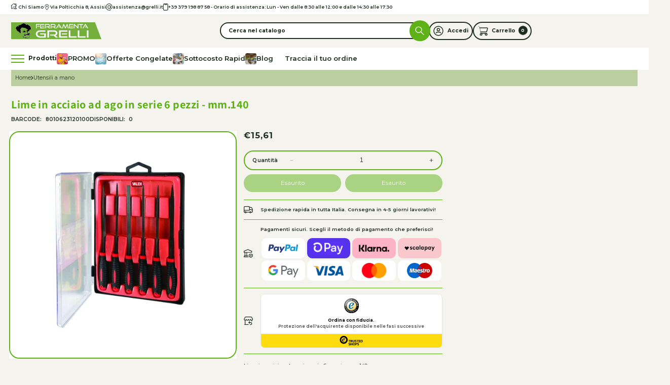

--- FILE ---
content_type: text/css
request_url: https://ferramentagrelli.it/cdn/shop/t/9/assets/common.css?v=17996382136902073341752659662
body_size: 76464
content:
*{margin:0;padding:0;box-sizing:border-box}p{margin-bottom:0}:root{--black: #1D2E1E;--white: #F4F3EE;--whiter: #FFF;--green: #5EB217 !important;--lightgreen: #BBCEA0;--grey: #EDEAE1;--violet: #9224b5;--yellow: #d6a50b;--gutter-desk: 2.5rem;--gutter-mob: 2.5rem;--spacing-1: .1rem;--spacing-2: .2rem;--spacing-3: .3rem;--spacing-4: .4rem;--spacing-5: .5rem;--spacing-6: .6rem;--spacing-7: .7rem;--spacing-8: .8rem;--spacing-9: .9rem;--spacing-10: 1rem;--spacing-11: 1.1rem;--spacing-12: 1.2rem;--spacing-13: 1.3rem;--spacing-14: 1.4rem;--spacing-15: 1.5rem;--spacing-16: 1.6rem;--spacing-17: 1.7rem;--spacing-18: 1.8rem;--spacing-19: 1.9rem;--spacing-20: 2rem;--spacing-21: 2.1rem;--spacing-22: 2.2rem;--spacing-23: 2.3rem;--spacing-24: 2.4rem;--spacing-25: 2.5rem;--spacing-26: 2.6rem;--spacing-27: 2.7rem;--spacing-28: 2.8rem;--spacing-29: 2.9rem;--spacing-30: 3rem;--spacing-31: 3.1rem;--spacing-32: 3.2rem;--spacing-33: 3.3rem;--spacing-34: 3.4rem;--spacing-35: 3.5rem;--spacing-36: 3.6rem;--spacing-37: 3.7rem;--spacing-38: 3.8rem;--spacing-39: 3.9rem;--spacing-40: 4rem;--spacing-41: 4.1rem;--spacing-42: 4.2rem;--spacing-43: 4.3rem;--spacing-44: 4.4rem;--spacing-45: 4.5rem;--spacing-46: 4.6rem;--spacing-47: 4.7rem;--spacing-48: 4.8rem;--spacing-49: 4.9rem;--spacing-50: 5rem;--spacing-51: 5.1rem;--spacing-52: 5.2rem;--spacing-53: 5.3rem;--spacing-54: 5.4rem;--spacing-55: 5.5rem;--spacing-56: 5.6rem;--spacing-57: 5.7rem;--spacing-58: 5.8rem;--spacing-59: 5.9rem;--spacing-60: 6rem;--spacing-61: 6.1rem;--spacing-62: 6.2rem;--spacing-63: 6.3rem;--spacing-64: 6.4rem;--spacing-65: 6.5rem;--spacing-66: 6.6rem;--spacing-67: 6.7rem;--spacing-68: 6.8rem;--spacing-69: 6.9rem;--spacing-70: 7rem;--spacing-71: 7.1rem;--spacing-72: 7.2rem;--spacing-73: 7.3rem;--spacing-74: 7.4rem;--spacing-75: 7.5rem;--spacing-76: 7.6rem;--spacing-77: 7.7rem;--spacing-78: 7.8rem;--spacing-79: 7.9rem;--spacing-80: 8rem;--spacing-81: 8.1rem;--spacing-82: 8.2rem;--spacing-83: 8.3rem;--spacing-84: 8.4rem;--spacing-85: 8.5rem;--spacing-86: 8.6rem;--spacing-87: 8.7rem;--spacing-88: 8.8rem;--spacing-89: 8.9rem;--spacing-90: 9rem;--spacing-91: 9.1rem;--spacing-92: 9.2rem;--spacing-93: 9.3rem;--spacing-94: 9.4rem;--spacing-95: 9.5rem;--spacing-96: 9.6rem;--spacing-97: 9.7rem;--spacing-98: 9.8rem;--spacing-99: 9.9rem;--spacing-100: 10rem;--spacing-101: 10.1rem;--spacing-102: 10.2rem;--spacing-103: 10.3rem;--spacing-104: 10.4rem;--spacing-105: 10.5rem;--spacing-106: 10.6rem;--spacing-107: 10.7rem;--spacing-108: 10.8rem;--spacing-109: 10.9rem;--spacing-110: 11rem;--spacing-111: 11.1rem;--spacing-112: 11.2rem;--spacing-113: 11.3rem;--spacing-114: 11.4rem;--spacing-115: 11.5rem;--spacing-116: 11.6rem;--spacing-117: 11.7rem;--spacing-118: 11.8rem;--spacing-119: 11.9rem;--spacing-120: 12rem;--spacing-121: 12.1rem;--spacing-122: 12.2rem;--spacing-123: 12.3rem;--spacing-124: 12.4rem;--spacing-125: 12.5rem;--spacing-126: 12.6rem;--spacing-127: 12.7rem;--spacing-128: 12.8rem;--spacing-129: 12.9rem;--spacing-130: 13rem;--spacing-131: 13.1rem;--spacing-132: 13.2rem;--spacing-133: 13.3rem;--spacing-134: 13.4rem;--spacing-135: 13.5rem;--spacing-136: 13.6rem;--spacing-137: 13.7rem;--spacing-138: 13.8rem;--spacing-139: 13.9rem;--spacing-140: 14rem;--spacing-141: 14.1rem;--spacing-142: 14.2rem;--spacing-143: 14.3rem;--spacing-144: 14.4rem;--spacing-145: 14.5rem;--spacing-146: 14.6rem;--spacing-147: 14.7rem;--spacing-148: 14.8rem;--spacing-149: 14.9rem;--spacing-150: 15rem;--spacing-151: 15.1rem;--spacing-152: 15.2rem;--spacing-153: 15.3rem;--spacing-154: 15.4rem;--spacing-155: 15.5rem;--spacing-156: 15.6rem;--spacing-157: 15.7rem;--spacing-158: 15.8rem;--spacing-159: 15.9rem;--spacing-160: 16rem;--spacing-161: 16.1rem;--spacing-162: 16.2rem;--spacing-163: 16.3rem;--spacing-164: 16.4rem;--spacing-165: 16.5rem;--spacing-166: 16.6rem;--spacing-167: 16.7rem;--spacing-168: 16.8rem;--spacing-169: 16.9rem;--spacing-170: 17rem;--spacing-171: 17.1rem;--spacing-172: 17.2rem;--spacing-173: 17.3rem;--spacing-174: 17.4rem;--spacing-175: 17.5rem;--spacing-176: 17.6rem;--spacing-177: 17.7rem;--spacing-178: 17.8rem;--spacing-179: 17.9rem;--spacing-180: 18rem;--spacing-181: 18.1rem;--spacing-182: 18.2rem;--spacing-183: 18.3rem;--spacing-184: 18.4rem;--spacing-185: 18.5rem;--spacing-186: 18.6rem;--spacing-187: 18.7rem;--spacing-188: 18.8rem;--spacing-189: 18.9rem;--spacing-190: 19rem;--spacing-191: 19.1rem;--spacing-192: 19.2rem;--spacing-193: 19.3rem;--spacing-194: 19.4rem;--spacing-195: 19.5rem;--spacing-196: 19.6rem;--spacing-197: 19.7rem;--spacing-198: 19.8rem;--spacing-199: 19.9rem;--spacing-200: 20rem;--spacing-201: 20.1rem;--spacing-202: 20.2rem;--spacing-203: 20.3rem;--spacing-204: 20.4rem;--spacing-205: 20.5rem;--spacing-206: 20.6rem;--spacing-207: 20.7rem;--spacing-208: 20.8rem;--spacing-209: 20.9rem;--spacing-210: 21rem;--spacing-211: 21.1rem;--spacing-212: 21.2rem;--spacing-213: 21.3rem;--spacing-214: 21.4rem;--spacing-215: 21.5rem;--spacing-216: 21.6rem;--spacing-217: 21.7rem;--spacing-218: 21.8rem;--spacing-219: 21.9rem;--spacing-220: 22rem;--spacing-221: 22.1rem;--spacing-222: 22.2rem;--spacing-223: 22.3rem;--spacing-224: 22.4rem;--spacing-225: 22.5rem;--spacing-226: 22.6rem;--spacing-227: 22.7rem;--spacing-228: 22.8rem;--spacing-229: 22.9rem;--spacing-230: 23rem;--spacing-231: 23.1rem;--spacing-232: 23.2rem;--spacing-233: 23.3rem;--spacing-234: 23.4rem;--spacing-235: 23.5rem;--spacing-236: 23.6rem;--spacing-237: 23.7rem;--spacing-238: 23.8rem;--spacing-239: 23.9rem;--spacing-240: 24rem;--spacing-241: 24.1rem;--spacing-242: 24.2rem;--spacing-243: 24.3rem;--spacing-244: 24.4rem;--spacing-245: 24.5rem;--spacing-246: 24.6rem;--spacing-247: 24.7rem;--spacing-248: 24.8rem;--spacing-249: 24.9rem;--spacing-250: 25rem;--spacing-251: 25.1rem;--spacing-252: 25.2rem;--spacing-253: 25.3rem;--spacing-254: 25.4rem;--spacing-255: 25.5rem;--spacing-256: 25.6rem;--spacing-257: 25.7rem;--spacing-258: 25.8rem;--spacing-259: 25.9rem;--spacing-260: 26rem;--spacing-261: 26.1rem;--spacing-262: 26.2rem;--spacing-263: 26.3rem;--spacing-264: 26.4rem;--spacing-265: 26.5rem;--spacing-266: 26.6rem;--spacing-267: 26.7rem;--spacing-268: 26.8rem;--spacing-269: 26.9rem;--spacing-270: 27rem;--spacing-271: 27.1rem;--spacing-272: 27.2rem;--spacing-273: 27.3rem;--spacing-274: 27.4rem;--spacing-275: 27.5rem;--spacing-276: 27.6rem;--spacing-277: 27.7rem;--spacing-278: 27.8rem;--spacing-279: 27.9rem;--spacing-280: 28rem;--spacing-281: 28.1rem;--spacing-282: 28.2rem;--spacing-283: 28.3rem;--spacing-284: 28.4rem;--spacing-285: 28.5rem;--spacing-286: 28.6rem;--spacing-287: 28.7rem;--spacing-288: 28.8rem;--spacing-289: 28.9rem;--spacing-290: 29rem;--spacing-291: 29.1rem;--spacing-292: 29.2rem;--spacing-293: 29.3rem;--spacing-294: 29.4rem;--spacing-295: 29.5rem;--spacing-296: 29.6rem;--spacing-297: 29.7rem;--spacing-298: 29.8rem;--spacing-299: 29.9rem;--spacing-300: 30rem;--spacing-301: 30.1rem;--spacing-302: 30.2rem;--spacing-303: 30.3rem;--spacing-304: 30.4rem;--spacing-305: 30.5rem;--spacing-306: 30.6rem;--spacing-307: 30.7rem;--spacing-308: 30.8rem;--spacing-309: 30.9rem;--spacing-310: 31rem;--spacing-311: 31.1rem;--spacing-312: 31.2rem;--spacing-313: 31.3rem;--spacing-314: 31.4rem;--spacing-315: 31.5rem;--spacing-316: 31.6rem;--spacing-317: 31.7rem;--spacing-318: 31.8rem;--spacing-319: 31.9rem;--spacing-320: 32rem;--spacing-321: 32.1rem;--spacing-322: 32.2rem;--spacing-323: 32.3rem;--spacing-324: 32.4rem;--spacing-325: 32.5rem;--spacing-326: 32.6rem;--spacing-327: 32.7rem;--spacing-328: 32.8rem;--spacing-329: 32.9rem;--spacing-330: 33rem;--spacing-331: 33.1rem;--spacing-332: 33.2rem;--spacing-333: 33.3rem;--spacing-334: 33.4rem;--spacing-335: 33.5rem;--spacing-336: 33.6rem;--spacing-337: 33.7rem;--spacing-338: 33.8rem;--spacing-339: 33.9rem;--spacing-340: 34rem;--spacing-341: 34.1rem;--spacing-342: 34.2rem;--spacing-343: 34.3rem;--spacing-344: 34.4rem;--spacing-345: 34.5rem;--spacing-346: 34.6rem;--spacing-347: 34.7rem;--spacing-348: 34.8rem;--spacing-349: 34.9rem;--spacing-350: 35rem;--spacing-351: 35.1rem;--spacing-352: 35.2rem;--spacing-353: 35.3rem;--spacing-354: 35.4rem;--spacing-355: 35.5rem;--spacing-356: 35.6rem;--spacing-357: 35.7rem;--spacing-358: 35.8rem;--spacing-359: 35.9rem;--spacing-360: 36rem;--spacing-361: 36.1rem;--spacing-362: 36.2rem;--spacing-363: 36.3rem;--spacing-364: 36.4rem;--spacing-365: 36.5rem;--spacing-366: 36.6rem;--spacing-367: 36.7rem;--spacing-368: 36.8rem;--spacing-369: 36.9rem;--spacing-370: 37rem;--spacing-371: 37.1rem;--spacing-372: 37.2rem;--spacing-373: 37.3rem;--spacing-374: 37.4rem;--spacing-375: 37.5rem;--spacing-376: 37.6rem;--spacing-377: 37.7rem;--spacing-378: 37.8rem;--spacing-379: 37.9rem;--spacing-380: 38rem;--spacing-381: 38.1rem;--spacing-382: 38.2rem;--spacing-383: 38.3rem;--spacing-384: 38.4rem;--spacing-385: 38.5rem;--spacing-386: 38.6rem;--spacing-387: 38.7rem;--spacing-388: 38.8rem;--spacing-389: 38.9rem;--spacing-390: 39rem;--spacing-391: 39.1rem;--spacing-392: 39.2rem;--spacing-393: 39.3rem;--spacing-394: 39.4rem;--spacing-395: 39.5rem;--spacing-396: 39.6rem;--spacing-397: 39.7rem;--spacing-398: 39.8rem;--spacing-399: 39.9rem;--spacing-400: 40rem;--spacing-401: 40.1rem;--spacing-402: 40.2rem;--spacing-403: 40.3rem;--spacing-404: 40.4rem;--spacing-405: 40.5rem;--spacing-406: 40.6rem;--spacing-407: 40.7rem;--spacing-408: 40.8rem;--spacing-409: 40.9rem;--spacing-410: 41rem;--spacing-411: 41.1rem;--spacing-412: 41.2rem;--spacing-413: 41.3rem;--spacing-414: 41.4rem;--spacing-415: 41.5rem;--spacing-416: 41.6rem;--spacing-417: 41.7rem;--spacing-418: 41.8rem;--spacing-419: 41.9rem;--spacing-420: 42rem;--spacing-421: 42.1rem;--spacing-422: 42.2rem;--spacing-423: 42.3rem;--spacing-424: 42.4rem;--spacing-425: 42.5rem;--spacing-426: 42.6rem;--spacing-427: 42.7rem;--spacing-428: 42.8rem;--spacing-429: 42.9rem;--spacing-430: 43rem;--spacing-431: 43.1rem;--spacing-432: 43.2rem;--spacing-433: 43.3rem;--spacing-434: 43.4rem;--spacing-435: 43.5rem;--spacing-436: 43.6rem;--spacing-437: 43.7rem;--spacing-438: 43.8rem;--spacing-439: 43.9rem;--spacing-440: 44rem;--spacing-441: 44.1rem;--spacing-442: 44.2rem;--spacing-443: 44.3rem;--spacing-444: 44.4rem;--spacing-445: 44.5rem;--spacing-446: 44.6rem;--spacing-447: 44.7rem;--spacing-448: 44.8rem;--spacing-449: 44.9rem;--spacing-450: 45rem;--spacing-451: 45.1rem;--spacing-452: 45.2rem;--spacing-453: 45.3rem;--spacing-454: 45.4rem;--spacing-455: 45.5rem;--spacing-456: 45.6rem;--spacing-457: 45.7rem;--spacing-458: 45.8rem;--spacing-459: 45.9rem;--spacing-460: 46rem;--spacing-461: 46.1rem;--spacing-462: 46.2rem;--spacing-463: 46.3rem;--spacing-464: 46.4rem;--spacing-465: 46.5rem;--spacing-466: 46.6rem;--spacing-467: 46.7rem;--spacing-468: 46.8rem;--spacing-469: 46.9rem;--spacing-470: 47rem;--spacing-471: 47.1rem;--spacing-472: 47.2rem;--spacing-473: 47.3rem;--spacing-474: 47.4rem;--spacing-475: 47.5rem;--spacing-476: 47.6rem;--spacing-477: 47.7rem;--spacing-478: 47.8rem;--spacing-479: 47.9rem;--spacing-480: 48rem;--spacing-481: 48.1rem;--spacing-482: 48.2rem;--spacing-483: 48.3rem;--spacing-484: 48.4rem;--spacing-485: 48.5rem;--spacing-486: 48.6rem;--spacing-487: 48.7rem;--spacing-488: 48.8rem;--spacing-489: 48.9rem;--spacing-490: 49rem;--spacing-491: 49.1rem;--spacing-492: 49.2rem;--spacing-493: 49.3rem;--spacing-494: 49.4rem;--spacing-495: 49.5rem;--spacing-496: 49.6rem;--spacing-497: 49.7rem;--spacing-498: 49.8rem;--spacing-499: 49.9rem;--spacing-500: 50rem;--horizontal-spacing-four-products-per-row: 2.5rem}html,body{color:var(--black);letter-spacing:0!important}.list-unstyled{list-style:none;line-height:1}.ls-0{letter-spacing:0!important}.container-full-desktop{width:calc(100% - calc((var(--spacing-30))*2));margin:auto}.container-narrow-desktop{width:calc(100% - 57.5rem);margin:auto}@media only screen and (max-width: 1023px){.container-full-desktop,.container-narrow-desktop{width:calc(100% - calc((var(--spacing-10))*2));margin:auto}}.w75{width:75%}.max-h-100{max-height:100vh}.h-100vh{height:100vh}.AspectRatio img.ofit-cover,.lil-aspect-ratio img{object-fit:cover!important}.v-middle{vertical-align:middle}.b-black{background-color:var(--black)}.b-white{background-color:var(--white)}.b-whiter{background-color:var(--whiter)}.b-green{background-color:var(--green)}.b-lightgreen{background-color:var(--lightgreen)}.b-grey{background-color:var(--grey)}.b-violet{background-color:var(--violet)}.b-yellow{background-color:var(--yellow)}.c-green{color:var(--green)}.c-lightgreen{color:var(--lightgreen)}.c-grey{color:var(--grey)}.inter{font-family:Inter,sans-serif}.garamond{font-family:garamond-premier-pro-display,serif}body{font-size:1.4rem;line-height:1.7}.fs-1{font-size:.1rem}.fs-2{font-size:.2rem}.fs-3{font-size:.3rem}.fs-4{font-size:.4rem}.fs-5{font-size:.5rem}.fs-6{font-size:.6rem}.fs-7{font-size:.7rem}.fs-8{font-size:.8rem}.fs-9{font-size:.9rem}.fs-10{font-size:1rem}.fs-11{font-size:1.1rem}.fs-12{font-size:1.2rem}.fs-13{font-size:1.3rem}.fs-14{font-size:1.4rem}.fs-15{font-size:1.5rem}.fs-16{font-size:1.6rem}.fs-17{font-size:1.7rem}.fs-18{font-size:1.8rem}.fs-19{font-size:1.9rem}.fs-20{font-size:2rem}.fs-21{font-size:2.1rem}.fs-22{font-size:2.2rem}.fs-23{font-size:2.3rem}.fs-24{font-size:2.4rem}.fs-25{font-size:2.5rem}.fs-26{font-size:2.6rem}.fs-27{font-size:2.7rem}.fs-28{font-size:2.8rem}.fs-29{font-size:2.9rem}.fs-30{font-size:3rem}.fs-31{font-size:3.1rem}.fs-32{font-size:3.2rem}.fs-33{font-size:3.3rem}.fs-34{font-size:3.4rem}.fs-35{font-size:3.5rem}.fs-36{font-size:3.6rem}.fs-37{font-size:3.7rem}.fs-38{font-size:3.8rem}.fs-39{font-size:3.9rem}.fs-40{font-size:4rem}.fs-41{font-size:4.1rem}.fs-42{font-size:4.2rem}.fs-43{font-size:4.3rem}.fs-44{font-size:4.4rem}.fs-45{font-size:4.5rem}.fs-46{font-size:4.6rem}.fs-47{font-size:4.7rem}.fs-48{font-size:4.8rem}.fs-49{font-size:4.9rem}.fs-50{font-size:5rem}.fs-51{font-size:5.1rem}.fs-52{font-size:5.2rem}.fs-53{font-size:5.3rem}.fs-54{font-size:5.4rem}.fs-55{font-size:5.5rem}.fs-56{font-size:5.6rem}.fs-57{font-size:5.7rem}.fs-58{font-size:5.8rem}.fs-59{font-size:5.9rem}.fs-60{font-size:6rem}.fs-61{font-size:6.1rem}.fs-62{font-size:6.2rem}.fs-63{font-size:6.3rem}.fs-64{font-size:6.4rem}.fs-65{font-size:6.5rem}.fs-66{font-size:6.6rem}.fs-67{font-size:6.7rem}.fs-68{font-size:6.8rem}.fs-69{font-size:6.9rem}.fs-70{font-size:7rem}.fs-71{font-size:7.1rem}.fs-72{font-size:7.2rem}.fs-73{font-size:7.3rem}.fs-74{font-size:7.4rem}.fs-75{font-size:7.5rem}.fs-76{font-size:7.6rem}.fs-77{font-size:7.7rem}.fs-78{font-size:7.8rem}.fs-79{font-size:7.9rem}.fs-80{font-size:8rem}.fs-81{font-size:8.1rem}.fs-82{font-size:8.2rem}.fs-83{font-size:8.3rem}.fs-84{font-size:8.4rem}.fs-85{font-size:8.5rem}.fs-86{font-size:8.6rem}.fs-87{font-size:8.7rem}.fs-88{font-size:8.8rem}.fs-89{font-size:8.9rem}.fs-90{font-size:9rem}.fs-91{font-size:9.1rem}.fs-92{font-size:9.2rem}.fs-93{font-size:9.3rem}.fs-94{font-size:9.4rem}.fs-95{font-size:9.5rem}.fs-96{font-size:9.6rem}.fs-97{font-size:9.7rem}.fs-98{font-size:9.8rem}.fs-99{font-size:9.9rem}.fs-100{font-size:10rem}.fs-101{font-size:10.1rem}.fs-102{font-size:10.2rem}.fs-103{font-size:10.3rem}.fs-104{font-size:10.4rem}.fs-105{font-size:10.5rem}.fs-106{font-size:10.6rem}.fs-107{font-size:10.7rem}.fs-108{font-size:10.8rem}.fs-109{font-size:10.9rem}.fs-110{font-size:11rem}.fs-111{font-size:11.1rem}.fs-112{font-size:11.2rem}.fs-113{font-size:11.3rem}.fs-114{font-size:11.4rem}.fs-115{font-size:11.5rem}.fs-116{font-size:11.6rem}.fs-117{font-size:11.7rem}.fs-118{font-size:11.8rem}.fs-119{font-size:11.9rem}.fs-120{font-size:12rem}.fs-121{font-size:12.1rem}.fs-122{font-size:12.2rem}.fs-123{font-size:12.3rem}.fs-124{font-size:12.4rem}.fs-125{font-size:12.5rem}.fs-126{font-size:12.6rem}.fs-127{font-size:12.7rem}.fs-128{font-size:12.8rem}.fs-129{font-size:12.9rem}.fs-130{font-size:13rem}.fs-131{font-size:13.1rem}.fs-132{font-size:13.2rem}.fs-133{font-size:13.3rem}.fs-134{font-size:13.4rem}.fs-135{font-size:13.5rem}.fs-136{font-size:13.6rem}.fs-137{font-size:13.7rem}.fs-138{font-size:13.8rem}.fs-139{font-size:13.9rem}.fs-140{font-size:14rem}.fs-141{font-size:14.1rem}.fs-142{font-size:14.2rem}.fs-143{font-size:14.3rem}.fs-144{font-size:14.4rem}.fs-145{font-size:14.5rem}.fs-146{font-size:14.6rem}.fs-147{font-size:14.7rem}.fs-148{font-size:14.8rem}.fs-149{font-size:14.9rem}.fs-150{font-size:15rem}.fs-151{font-size:15.1rem}.fs-152{font-size:15.2rem}.fs-153{font-size:15.3rem}.fs-154{font-size:15.4rem}.fs-155{font-size:15.5rem}.fs-156{font-size:15.6rem}.fs-157{font-size:15.7rem}.fs-158{font-size:15.8rem}.fs-159{font-size:15.9rem}.fs-160{font-size:16rem}.fs-161{font-size:16.1rem}.fs-162{font-size:16.2rem}.fs-163{font-size:16.3rem}.fs-164{font-size:16.4rem}.fs-165{font-size:16.5rem}.fs-166{font-size:16.6rem}.fs-167{font-size:16.7rem}.fs-168{font-size:16.8rem}.fs-169{font-size:16.9rem}.fs-170{font-size:17rem}.fs-171{font-size:17.1rem}.fs-172{font-size:17.2rem}.fs-173{font-size:17.3rem}.fs-174{font-size:17.4rem}.fs-175{font-size:17.5rem}.fs-176{font-size:17.6rem}.fs-177{font-size:17.7rem}.fs-178{font-size:17.8rem}.fs-179{font-size:17.9rem}.fs-180{font-size:18rem}.fs-181{font-size:18.1rem}.fs-182{font-size:18.2rem}.fs-183{font-size:18.3rem}.fs-184{font-size:18.4rem}.fs-185{font-size:18.5rem}.fs-186{font-size:18.6rem}.fs-187{font-size:18.7rem}.fs-188{font-size:18.8rem}.fs-189{font-size:18.9rem}.fs-190{font-size:19rem}.fs-191{font-size:19.1rem}.fs-192{font-size:19.2rem}.fs-193{font-size:19.3rem}.fs-194{font-size:19.4rem}.fs-195{font-size:19.5rem}.fs-196{font-size:19.6rem}.fs-197{font-size:19.7rem}.fs-198{font-size:19.8rem}.fs-199{font-size:19.9rem}.fs-200{font-size:20rem}.fs-201{font-size:20.1rem}.fs-202{font-size:20.2rem}.fs-203{font-size:20.3rem}.fs-204{font-size:20.4rem}.fs-205{font-size:20.5rem}.fs-206{font-size:20.6rem}.fs-207{font-size:20.7rem}.fs-208{font-size:20.8rem}.fs-209{font-size:20.9rem}.fs-210{font-size:21rem}.fs-211{font-size:21.1rem}.fs-212{font-size:21.2rem}.fs-213{font-size:21.3rem}.fs-214{font-size:21.4rem}.fs-215{font-size:21.5rem}.fs-216{font-size:21.6rem}.fs-217{font-size:21.7rem}.fs-218{font-size:21.8rem}.fs-219{font-size:21.9rem}.fs-220{font-size:22rem}.fs-221{font-size:22.1rem}.fs-222{font-size:22.2rem}.fs-223{font-size:22.3rem}.fs-224{font-size:22.4rem}.fs-225{font-size:22.5rem}.fs-226{font-size:22.6rem}.fs-227{font-size:22.7rem}.fs-228{font-size:22.8rem}.fs-229{font-size:22.9rem}.fs-230{font-size:23rem}.fs-231{font-size:23.1rem}.fs-232{font-size:23.2rem}.fs-233{font-size:23.3rem}.fs-234{font-size:23.4rem}.fs-235{font-size:23.5rem}.fs-236{font-size:23.6rem}.fs-237{font-size:23.7rem}.fs-238{font-size:23.8rem}.fs-239{font-size:23.9rem}.fs-240{font-size:24rem}.fs-241{font-size:24.1rem}.fs-242{font-size:24.2rem}.fs-243{font-size:24.3rem}.fs-244{font-size:24.4rem}.fs-245{font-size:24.5rem}.fs-246{font-size:24.6rem}.fs-247{font-size:24.7rem}.fs-248{font-size:24.8rem}.fs-249{font-size:24.9rem}.fs-250{font-size:25rem}.fs-251{font-size:25.1rem}.fs-252{font-size:25.2rem}.fs-253{font-size:25.3rem}.fs-254{font-size:25.4rem}.fs-255{font-size:25.5rem}.fs-256{font-size:25.6rem}.fs-257{font-size:25.7rem}.fs-258{font-size:25.8rem}.fs-259{font-size:25.9rem}.fs-260{font-size:26rem}.fs-261{font-size:26.1rem}.fs-262{font-size:26.2rem}.fs-263{font-size:26.3rem}.fs-264{font-size:26.4rem}.fs-265{font-size:26.5rem}.fs-266{font-size:26.6rem}.fs-267{font-size:26.7rem}.fs-268{font-size:26.8rem}.fs-269{font-size:26.9rem}.fs-270{font-size:27rem}.fs-271{font-size:27.1rem}.fs-272{font-size:27.2rem}.fs-273{font-size:27.3rem}.fs-274{font-size:27.4rem}.fs-275{font-size:27.5rem}.fs-276{font-size:27.6rem}.fs-277{font-size:27.7rem}.fs-278{font-size:27.8rem}.fs-279{font-size:27.9rem}.fs-280{font-size:28rem}.fs-281{font-size:28.1rem}.fs-282{font-size:28.2rem}.fs-283{font-size:28.3rem}.fs-284{font-size:28.4rem}.fs-285{font-size:28.5rem}.fs-286{font-size:28.6rem}.fs-287{font-size:28.7rem}.fs-288{font-size:28.8rem}.fs-289{font-size:28.9rem}.fs-290{font-size:29rem}.fs-291{font-size:29.1rem}.fs-292{font-size:29.2rem}.fs-293{font-size:29.3rem}.fs-294{font-size:29.4rem}.fs-295{font-size:29.5rem}.fs-296{font-size:29.6rem}.fs-297{font-size:29.7rem}.fs-298{font-size:29.8rem}.fs-299{font-size:29.9rem}.fs-300{font-size:30rem}.fs-301{font-size:30.1rem}.fs-302{font-size:30.2rem}.fs-303{font-size:30.3rem}.fs-304{font-size:30.4rem}.fs-305{font-size:30.5rem}.fs-306{font-size:30.6rem}.fs-307{font-size:30.7rem}.fs-308{font-size:30.8rem}.fs-309{font-size:30.9rem}.fs-310{font-size:31rem}.fs-311{font-size:31.1rem}.fs-312{font-size:31.2rem}.fs-313{font-size:31.3rem}.fs-314{font-size:31.4rem}.fs-315{font-size:31.5rem}.fs-316{font-size:31.6rem}.fs-317{font-size:31.7rem}.fs-318{font-size:31.8rem}.fs-319{font-size:31.9rem}.fs-320{font-size:32rem}@media only screen and (max-width: 1023px){body{font-size:1.1rem;line-height:1.5}.fs-m-1{font-size:.1rem}.fs-m-2{font-size:.2rem}.fs-m-3{font-size:.3rem}.fs-m-4{font-size:.4rem}.fs-m-5{font-size:.5rem}.fs-m-6{font-size:.6rem}.fs-m-7{font-size:.7rem}.fs-m-8{font-size:.8rem}.fs-m-9{font-size:.9rem}.fs-m-10{font-size:1rem}.fs-m-11{font-size:1.1rem}.fs-m-12{font-size:1.2rem}.fs-m-13{font-size:1.3rem}.fs-m-14{font-size:1.4rem}.fs-m-15{font-size:1.5rem}.fs-m-16{font-size:1.6rem}.fs-m-17{font-size:1.7rem}.fs-m-18{font-size:1.8rem}.fs-m-19{font-size:1.9rem}.fs-m-20{font-size:2rem}.fs-m-21{font-size:2.1rem}.fs-m-22{font-size:2.2rem}.fs-m-23{font-size:2.3rem}.fs-m-24{font-size:2.4rem}.fs-m-25{font-size:2.5rem}.fs-m-26{font-size:2.6rem}.fs-m-27{font-size:2.7rem}.fs-m-28{font-size:2.8rem}.fs-m-29{font-size:2.9rem}.fs-m-30{font-size:3rem}.fs-m-31{font-size:3.1rem}.fs-m-32{font-size:3.2rem}.fs-m-33{font-size:3.3rem}.fs-m-34{font-size:3.4rem}.fs-m-35{font-size:3.5rem}.fs-m-36{font-size:3.6rem}.fs-m-37{font-size:3.7rem}.fs-m-38{font-size:3.8rem}.fs-m-39{font-size:3.9rem}.fs-m-40{font-size:4rem}.fs-m-41{font-size:4.1rem}.fs-m-42{font-size:4.2rem}.fs-m-43{font-size:4.3rem}.fs-m-44{font-size:4.4rem}.fs-m-45{font-size:4.5rem}.fs-m-46{font-size:4.6rem}.fs-m-47{font-size:4.7rem}.fs-m-48{font-size:4.8rem}.fs-m-49{font-size:4.9rem}.fs-m-50{font-size:5rem}.fs-m-51{font-size:5.1rem}.fs-m-52{font-size:5.2rem}.fs-m-53{font-size:5.3rem}.fs-m-54{font-size:5.4rem}.fs-m-55{font-size:5.5rem}.fs-m-56{font-size:5.6rem}.fs-m-57{font-size:5.7rem}.fs-m-58{font-size:5.8rem}.fs-m-59{font-size:5.9rem}.fs-m-60{font-size:6rem}.fs-m-61{font-size:6.1rem}.fs-m-62{font-size:6.2rem}.fs-m-63{font-size:6.3rem}.fs-m-64{font-size:6.4rem}.fs-m-65{font-size:6.5rem}.fs-m-66{font-size:6.6rem}.fs-m-67{font-size:6.7rem}.fs-m-68{font-size:6.8rem}.fs-m-69{font-size:6.9rem}.fs-m-70{font-size:7rem}.fs-m-71{font-size:7.1rem}.fs-m-72{font-size:7.2rem}.fs-m-73{font-size:7.3rem}.fs-m-74{font-size:7.4rem}.fs-m-75{font-size:7.5rem}.fs-m-76{font-size:7.6rem}.fs-m-77{font-size:7.7rem}.fs-m-78{font-size:7.8rem}.fs-m-79{font-size:7.9rem}.fs-m-80{font-size:8rem}.fs-m-81{font-size:8.1rem}.fs-m-82{font-size:8.2rem}.fs-m-83{font-size:8.3rem}.fs-m-84{font-size:8.4rem}.fs-m-85{font-size:8.5rem}.fs-m-86{font-size:8.6rem}.fs-m-87{font-size:8.7rem}.fs-m-88{font-size:8.8rem}.fs-m-89{font-size:8.9rem}.fs-m-90{font-size:9rem}.fs-m-91{font-size:9.1rem}.fs-m-92{font-size:9.2rem}.fs-m-93{font-size:9.3rem}.fs-m-94{font-size:9.4rem}.fs-m-95{font-size:9.5rem}.fs-m-96{font-size:9.6rem}.fs-m-97{font-size:9.7rem}.fs-m-98{font-size:9.8rem}.fs-m-99{font-size:9.9rem}.fs-m-100{font-size:10rem}.fs-m-101{font-size:10.1rem}.fs-m-102{font-size:10.2rem}.fs-m-103{font-size:10.3rem}.fs-m-104{font-size:10.4rem}.fs-m-105{font-size:10.5rem}.fs-m-106{font-size:10.6rem}.fs-m-107{font-size:10.7rem}.fs-m-108{font-size:10.8rem}.fs-m-109{font-size:10.9rem}.fs-m-110{font-size:11rem}.fs-m-111{font-size:11.1rem}.fs-m-112{font-size:11.2rem}.fs-m-113{font-size:11.3rem}.fs-m-114{font-size:11.4rem}.fs-m-115{font-size:11.5rem}.fs-m-116{font-size:11.6rem}.fs-m-117{font-size:11.7rem}.fs-m-118{font-size:11.8rem}.fs-m-119{font-size:11.9rem}.fs-m-120{font-size:12rem}.fs-m-121{font-size:12.1rem}.fs-m-122{font-size:12.2rem}.fs-m-123{font-size:12.3rem}.fs-m-124{font-size:12.4rem}.fs-m-125{font-size:12.5rem}.fs-m-126{font-size:12.6rem}.fs-m-127{font-size:12.7rem}.fs-m-128{font-size:12.8rem}.fs-m-129{font-size:12.9rem}.fs-m-130{font-size:13rem}.fs-m-131{font-size:13.1rem}.fs-m-132{font-size:13.2rem}.fs-m-133{font-size:13.3rem}.fs-m-134{font-size:13.4rem}.fs-m-135{font-size:13.5rem}.fs-m-136{font-size:13.6rem}.fs-m-137{font-size:13.7rem}.fs-m-138{font-size:13.8rem}.fs-m-139{font-size:13.9rem}.fs-m-140{font-size:14rem}.fs-m-141{font-size:14.1rem}.fs-m-142{font-size:14.2rem}.fs-m-143{font-size:14.3rem}.fs-m-144{font-size:14.4rem}.fs-m-145{font-size:14.5rem}.fs-m-146{font-size:14.6rem}.fs-m-147{font-size:14.7rem}.fs-m-148{font-size:14.8rem}.fs-m-149{font-size:14.9rem}.fs-m-150{font-size:15rem}.fs-m-151{font-size:15.1rem}.fs-m-152{font-size:15.2rem}.fs-m-153{font-size:15.3rem}.fs-m-154{font-size:15.4rem}.fs-m-155{font-size:15.5rem}.fs-m-156{font-size:15.6rem}.fs-m-157{font-size:15.7rem}.fs-m-158{font-size:15.8rem}.fs-m-159{font-size:15.9rem}.fs-m-160{font-size:16rem}.fs-m-161{font-size:16.1rem}.fs-m-162{font-size:16.2rem}.fs-m-163{font-size:16.3rem}.fs-m-164{font-size:16.4rem}.fs-m-165{font-size:16.5rem}.fs-m-166{font-size:16.6rem}.fs-m-167{font-size:16.7rem}.fs-m-168{font-size:16.8rem}.fs-m-169{font-size:16.9rem}.fs-m-170{font-size:17rem}.fs-m-171{font-size:17.1rem}.fs-m-172{font-size:17.2rem}.fs-m-173{font-size:17.3rem}.fs-m-174{font-size:17.4rem}.fs-m-175{font-size:17.5rem}.fs-m-176{font-size:17.6rem}.fs-m-177{font-size:17.7rem}.fs-m-178{font-size:17.8rem}.fs-m-179{font-size:17.9rem}.fs-m-180{font-size:18rem}.fs-m-181{font-size:18.1rem}.fs-m-182{font-size:18.2rem}.fs-m-183{font-size:18.3rem}.fs-m-184{font-size:18.4rem}.fs-m-185{font-size:18.5rem}.fs-m-186{font-size:18.6rem}.fs-m-187{font-size:18.7rem}.fs-m-188{font-size:18.8rem}.fs-m-189{font-size:18.9rem}.fs-m-190{font-size:19rem}.fs-m-191{font-size:19.1rem}.fs-m-192{font-size:19.2rem}.fs-m-193{font-size:19.3rem}.fs-m-194{font-size:19.4rem}.fs-m-195{font-size:19.5rem}.fs-m-196{font-size:19.6rem}.fs-m-197{font-size:19.7rem}.fs-m-198{font-size:19.8rem}.fs-m-199{font-size:19.9rem}.fs-m-200{font-size:20rem}.fs-m-201{font-size:20.1rem}.fs-m-202{font-size:20.2rem}.fs-m-203{font-size:20.3rem}.fs-m-204{font-size:20.4rem}.fs-m-205{font-size:20.5rem}.fs-m-206{font-size:20.6rem}.fs-m-207{font-size:20.7rem}.fs-m-208{font-size:20.8rem}.fs-m-209{font-size:20.9rem}.fs-m-210{font-size:21rem}.fs-m-211{font-size:21.1rem}.fs-m-212{font-size:21.2rem}.fs-m-213{font-size:21.3rem}.fs-m-214{font-size:21.4rem}.fs-m-215{font-size:21.5rem}.fs-m-216{font-size:21.6rem}.fs-m-217{font-size:21.7rem}.fs-m-218{font-size:21.8rem}.fs-m-219{font-size:21.9rem}.fs-m-220{font-size:22rem}.fs-m-221{font-size:22.1rem}.fs-m-222{font-size:22.2rem}.fs-m-223{font-size:22.3rem}.fs-m-224{font-size:22.4rem}.fs-m-225{font-size:22.5rem}.fs-m-226{font-size:22.6rem}.fs-m-227{font-size:22.7rem}.fs-m-228{font-size:22.8rem}.fs-m-229{font-size:22.9rem}.fs-m-230{font-size:23rem}.fs-m-231{font-size:23.1rem}.fs-m-232{font-size:23.2rem}.fs-m-233{font-size:23.3rem}.fs-m-234{font-size:23.4rem}.fs-m-235{font-size:23.5rem}.fs-m-236{font-size:23.6rem}.fs-m-237{font-size:23.7rem}.fs-m-238{font-size:23.8rem}.fs-m-239{font-size:23.9rem}.fs-m-240{font-size:24rem}.fs-m-241{font-size:24.1rem}.fs-m-242{font-size:24.2rem}.fs-m-243{font-size:24.3rem}.fs-m-244{font-size:24.4rem}.fs-m-245{font-size:24.5rem}.fs-m-246{font-size:24.6rem}.fs-m-247{font-size:24.7rem}.fs-m-248{font-size:24.8rem}.fs-m-249{font-size:24.9rem}.fs-m-250{font-size:25rem}.fs-m-251{font-size:25.1rem}.fs-m-252{font-size:25.2rem}.fs-m-253{font-size:25.3rem}.fs-m-254{font-size:25.4rem}.fs-m-255{font-size:25.5rem}.fs-m-256{font-size:25.6rem}.fs-m-257{font-size:25.7rem}.fs-m-258{font-size:25.8rem}.fs-m-259{font-size:25.9rem}.fs-m-260{font-size:26rem}.fs-m-261{font-size:26.1rem}.fs-m-262{font-size:26.2rem}.fs-m-263{font-size:26.3rem}.fs-m-264{font-size:26.4rem}.fs-m-265{font-size:26.5rem}.fs-m-266{font-size:26.6rem}.fs-m-267{font-size:26.7rem}.fs-m-268{font-size:26.8rem}.fs-m-269{font-size:26.9rem}.fs-m-270{font-size:27rem}.fs-m-271{font-size:27.1rem}.fs-m-272{font-size:27.2rem}.fs-m-273{font-size:27.3rem}.fs-m-274{font-size:27.4rem}.fs-m-275{font-size:27.5rem}.fs-m-276{font-size:27.6rem}.fs-m-277{font-size:27.7rem}.fs-m-278{font-size:27.8rem}.fs-m-279{font-size:27.9rem}.fs-m-280{font-size:28rem}.fs-m-281{font-size:28.1rem}.fs-m-282{font-size:28.2rem}.fs-m-283{font-size:28.3rem}.fs-m-284{font-size:28.4rem}.fs-m-285{font-size:28.5rem}.fs-m-286{font-size:28.6rem}.fs-m-287{font-size:28.7rem}.fs-m-288{font-size:28.8rem}.fs-m-289{font-size:28.9rem}.fs-m-290{font-size:29rem}.fs-m-291{font-size:29.1rem}.fs-m-292{font-size:29.2rem}.fs-m-293{font-size:29.3rem}.fs-m-294{font-size:29.4rem}.fs-m-295{font-size:29.5rem}.fs-m-296{font-size:29.6rem}.fs-m-297{font-size:29.7rem}.fs-m-298{font-size:29.8rem}.fs-m-299{font-size:29.9rem}.fs-m-300{font-size:30rem}.fs-m-301{font-size:30.1rem}.fs-m-302{font-size:30.2rem}.fs-m-303{font-size:30.3rem}.fs-m-304{font-size:30.4rem}.fs-m-305{font-size:30.5rem}.fs-m-306{font-size:30.6rem}.fs-m-307{font-size:30.7rem}.fs-m-308{font-size:30.8rem}.fs-m-309{font-size:30.9rem}.fs-m-310{font-size:31rem}.fs-m-311{font-size:31.1rem}.fs-m-312{font-size:31.2rem}.fs-m-313{font-size:31.3rem}.fs-m-314{font-size:31.4rem}.fs-m-315{font-size:31.5rem}.fs-m-316{font-size:31.6rem}.fs-m-317{font-size:31.7rem}.fs-m-318{font-size:31.8rem}.fs-m-319{font-size:31.9rem}.fs-m-320{font-size:32rem}}.p-0{padding:0rem}.py-0{padding-top:0rem;padding-bottom:0rem}.px-0{padding-right:0rem;padding-left:0rem}.pt-0{padding-top:0rem}.pr-0{padding-right:0rem}.pb-0{padding-bottom:0rem}.pl-0{padding-left:0rem}.m-0{margin:0rem}.my-0{margin-top:0rem;margin-bottom:0rem}.mx-0{margin-right:0rem;margin-left:0rem}.mt-0{margin-top:0rem}.mr-0{margin-right:0rem}.mb-0{margin-bottom:0rem}.ml-0{margin-left:0rem}.p-1{padding:.1rem}.py-1{padding-top:.1rem;padding-bottom:.1rem}.px-1{padding-right:.1rem;padding-left:.1rem}.pt-1{padding-top:.1rem}.pr-1{padding-right:.1rem}.pb-1{padding-bottom:.1rem}.pl-1{padding-left:.1rem}.m-1{margin:.1rem}.my-1{margin-top:.1rem;margin-bottom:.1rem}.mx-1{margin-right:.1rem;margin-left:.1rem}.mt-1{margin-top:.1rem}.mr-1{margin-right:.1rem}.mb-1{margin-bottom:.1rem}.ml-1{margin-left:.1rem}.p-2{padding:.2rem}.py-2{padding-top:.2rem;padding-bottom:.2rem}.px-2{padding-right:.2rem;padding-left:.2rem}.pt-2{padding-top:.2rem}.pr-2{padding-right:.2rem}.pb-2{padding-bottom:.2rem}.pl-2{padding-left:.2rem}.m-2{margin:.2rem}.my-2{margin-top:.2rem;margin-bottom:.2rem}.mx-2{margin-right:.2rem;margin-left:.2rem}.mt-2{margin-top:.2rem}.mr-2{margin-right:.2rem}.mb-2{margin-bottom:.2rem}.ml-2{margin-left:.2rem}.p-3{padding:.3rem}.py-3{padding-top:.3rem;padding-bottom:.3rem}.px-3{padding-right:.3rem;padding-left:.3rem}.pt-3{padding-top:.3rem}.pr-3{padding-right:.3rem}.pb-3{padding-bottom:.3rem}.pl-3{padding-left:.3rem}.m-3{margin:.3rem}.my-3{margin-top:.3rem;margin-bottom:.3rem}.mx-3{margin-right:.3rem;margin-left:.3rem}.mt-3{margin-top:.3rem}.mr-3{margin-right:.3rem}.mb-3{margin-bottom:.3rem}.ml-3{margin-left:.3rem}.p-4{padding:.4rem}.py-4{padding-top:.4rem;padding-bottom:.4rem}.px-4{padding-right:.4rem;padding-left:.4rem}.pt-4{padding-top:.4rem}.pr-4{padding-right:.4rem}.pb-4{padding-bottom:.4rem}.pl-4{padding-left:.4rem}.m-4{margin:.4rem}.my-4{margin-top:.4rem;margin-bottom:.4rem}.mx-4{margin-right:.4rem;margin-left:.4rem}.mt-4{margin-top:.4rem}.mr-4{margin-right:.4rem}.mb-4{margin-bottom:.4rem}.ml-4{margin-left:.4rem}.p-5{padding:.5rem}.py-5{padding-top:.5rem;padding-bottom:.5rem}.px-5{padding-right:.5rem;padding-left:.5rem}.pt-5{padding-top:.5rem}.pr-5{padding-right:.5rem}.pb-5{padding-bottom:.5rem}.pl-5{padding-left:.5rem}.m-5{margin:.5rem}.my-5{margin-top:.5rem;margin-bottom:.5rem}.mx-5{margin-right:.5rem;margin-left:.5rem}.mt-5{margin-top:.5rem}.mr-5{margin-right:.5rem}.mb-5{margin-bottom:.5rem}.ml-5{margin-left:.5rem}.p-6{padding:.6rem}.py-6{padding-top:.6rem;padding-bottom:.6rem}.px-6{padding-right:.6rem;padding-left:.6rem}.pt-6{padding-top:.6rem}.pr-6{padding-right:.6rem}.pb-6{padding-bottom:.6rem}.pl-6{padding-left:.6rem}.m-6{margin:.6rem}.my-6{margin-top:.6rem;margin-bottom:.6rem}.mx-6{margin-right:.6rem;margin-left:.6rem}.mt-6{margin-top:.6rem}.mr-6{margin-right:.6rem}.mb-6{margin-bottom:.6rem}.ml-6{margin-left:.6rem}.p-7{padding:.7rem}.py-7{padding-top:.7rem;padding-bottom:.7rem}.px-7{padding-right:.7rem;padding-left:.7rem}.pt-7{padding-top:.7rem}.pr-7{padding-right:.7rem}.pb-7{padding-bottom:.7rem}.pl-7{padding-left:.7rem}.m-7{margin:.7rem}.my-7{margin-top:.7rem;margin-bottom:.7rem}.mx-7{margin-right:.7rem;margin-left:.7rem}.mt-7{margin-top:.7rem}.mr-7{margin-right:.7rem}.mb-7{margin-bottom:.7rem}.ml-7{margin-left:.7rem}.p-8{padding:.8rem}.py-8{padding-top:.8rem;padding-bottom:.8rem}.px-8{padding-right:.8rem;padding-left:.8rem}.pt-8{padding-top:.8rem}.pr-8{padding-right:.8rem}.pb-8{padding-bottom:.8rem}.pl-8{padding-left:.8rem}.m-8{margin:.8rem}.my-8{margin-top:.8rem;margin-bottom:.8rem}.mx-8{margin-right:.8rem;margin-left:.8rem}.mt-8{margin-top:.8rem}.mr-8{margin-right:.8rem}.mb-8{margin-bottom:.8rem}.ml-8{margin-left:.8rem}.p-9{padding:.9rem}.py-9{padding-top:.9rem;padding-bottom:.9rem}.px-9{padding-right:.9rem;padding-left:.9rem}.pt-9{padding-top:.9rem}.pr-9{padding-right:.9rem}.pb-9{padding-bottom:.9rem}.pl-9{padding-left:.9rem}.m-9{margin:.9rem}.my-9{margin-top:.9rem;margin-bottom:.9rem}.mx-9{margin-right:.9rem;margin-left:.9rem}.mt-9{margin-top:.9rem}.mr-9{margin-right:.9rem}.mb-9{margin-bottom:.9rem}.ml-9{margin-left:.9rem}.p-10{padding:1rem}.py-10{padding-top:1rem;padding-bottom:1rem}.px-10{padding-right:1rem;padding-left:1rem}.pt-10{padding-top:1rem}.pr-10{padding-right:1rem}.pb-10{padding-bottom:1rem}.pl-10{padding-left:1rem}.m-10{margin:1rem}.my-10{margin-top:1rem;margin-bottom:1rem}.mx-10{margin-right:1rem;margin-left:1rem}.mt-10{margin-top:1rem}.mr-10{margin-right:1rem}.mb-10{margin-bottom:1rem}.ml-10{margin-left:1rem}.p-11{padding:1.1rem}.py-11{padding-top:1.1rem;padding-bottom:1.1rem}.px-11{padding-right:1.1rem;padding-left:1.1rem}.pt-11{padding-top:1.1rem}.pr-11{padding-right:1.1rem}.pb-11{padding-bottom:1.1rem}.pl-11{padding-left:1.1rem}.m-11{margin:1.1rem}.my-11{margin-top:1.1rem;margin-bottom:1.1rem}.mx-11{margin-right:1.1rem;margin-left:1.1rem}.mt-11{margin-top:1.1rem}.mr-11{margin-right:1.1rem}.mb-11{margin-bottom:1.1rem}.ml-11{margin-left:1.1rem}.p-12{padding:1.2rem}.py-12{padding-top:1.2rem;padding-bottom:1.2rem}.px-12{padding-right:1.2rem;padding-left:1.2rem}.pt-12{padding-top:1.2rem}.pr-12{padding-right:1.2rem}.pb-12{padding-bottom:1.2rem}.pl-12{padding-left:1.2rem}.m-12{margin:1.2rem}.my-12{margin-top:1.2rem;margin-bottom:1.2rem}.mx-12{margin-right:1.2rem;margin-left:1.2rem}.mt-12{margin-top:1.2rem}.mr-12{margin-right:1.2rem}.mb-12{margin-bottom:1.2rem}.ml-12{margin-left:1.2rem}.p-13{padding:1.3rem}.py-13{padding-top:1.3rem;padding-bottom:1.3rem}.px-13{padding-right:1.3rem;padding-left:1.3rem}.pt-13{padding-top:1.3rem}.pr-13{padding-right:1.3rem}.pb-13{padding-bottom:1.3rem}.pl-13{padding-left:1.3rem}.m-13{margin:1.3rem}.my-13{margin-top:1.3rem;margin-bottom:1.3rem}.mx-13{margin-right:1.3rem;margin-left:1.3rem}.mt-13{margin-top:1.3rem}.mr-13{margin-right:1.3rem}.mb-13{margin-bottom:1.3rem}.ml-13{margin-left:1.3rem}.p-14{padding:1.4rem}.py-14{padding-top:1.4rem;padding-bottom:1.4rem}.px-14{padding-right:1.4rem;padding-left:1.4rem}.pt-14{padding-top:1.4rem}.pr-14{padding-right:1.4rem}.pb-14{padding-bottom:1.4rem}.pl-14{padding-left:1.4rem}.m-14{margin:1.4rem}.my-14{margin-top:1.4rem;margin-bottom:1.4rem}.mx-14{margin-right:1.4rem;margin-left:1.4rem}.mt-14{margin-top:1.4rem}.mr-14{margin-right:1.4rem}.mb-14{margin-bottom:1.4rem}.ml-14{margin-left:1.4rem}.p-15{padding:1.5rem}.py-15{padding-top:1.5rem;padding-bottom:1.5rem}.px-15{padding-right:1.5rem;padding-left:1.5rem}.pt-15{padding-top:1.5rem}.pr-15{padding-right:1.5rem}.pb-15{padding-bottom:1.5rem}.pl-15{padding-left:1.5rem}.m-15{margin:1.5rem}.my-15{margin-top:1.5rem;margin-bottom:1.5rem}.mx-15{margin-right:1.5rem;margin-left:1.5rem}.mt-15{margin-top:1.5rem}.mr-15{margin-right:1.5rem}.mb-15{margin-bottom:1.5rem}.ml-15{margin-left:1.5rem}.p-16{padding:1.6rem}.py-16{padding-top:1.6rem;padding-bottom:1.6rem}.px-16{padding-right:1.6rem;padding-left:1.6rem}.pt-16{padding-top:1.6rem}.pr-16{padding-right:1.6rem}.pb-16{padding-bottom:1.6rem}.pl-16{padding-left:1.6rem}.m-16{margin:1.6rem}.my-16{margin-top:1.6rem;margin-bottom:1.6rem}.mx-16{margin-right:1.6rem;margin-left:1.6rem}.mt-16{margin-top:1.6rem}.mr-16{margin-right:1.6rem}.mb-16{margin-bottom:1.6rem}.ml-16{margin-left:1.6rem}.p-17{padding:1.7rem}.py-17{padding-top:1.7rem;padding-bottom:1.7rem}.px-17{padding-right:1.7rem;padding-left:1.7rem}.pt-17{padding-top:1.7rem}.pr-17{padding-right:1.7rem}.pb-17{padding-bottom:1.7rem}.pl-17{padding-left:1.7rem}.m-17{margin:1.7rem}.my-17{margin-top:1.7rem;margin-bottom:1.7rem}.mx-17{margin-right:1.7rem;margin-left:1.7rem}.mt-17{margin-top:1.7rem}.mr-17{margin-right:1.7rem}.mb-17{margin-bottom:1.7rem}.ml-17{margin-left:1.7rem}.p-18{padding:1.8rem}.py-18{padding-top:1.8rem;padding-bottom:1.8rem}.px-18{padding-right:1.8rem;padding-left:1.8rem}.pt-18{padding-top:1.8rem}.pr-18{padding-right:1.8rem}.pb-18{padding-bottom:1.8rem}.pl-18{padding-left:1.8rem}.m-18{margin:1.8rem}.my-18{margin-top:1.8rem;margin-bottom:1.8rem}.mx-18{margin-right:1.8rem;margin-left:1.8rem}.mt-18{margin-top:1.8rem}.mr-18{margin-right:1.8rem}.mb-18{margin-bottom:1.8rem}.ml-18{margin-left:1.8rem}.p-19{padding:1.9rem}.py-19{padding-top:1.9rem;padding-bottom:1.9rem}.px-19{padding-right:1.9rem;padding-left:1.9rem}.pt-19{padding-top:1.9rem}.pr-19{padding-right:1.9rem}.pb-19{padding-bottom:1.9rem}.pl-19{padding-left:1.9rem}.m-19{margin:1.9rem}.my-19{margin-top:1.9rem;margin-bottom:1.9rem}.mx-19{margin-right:1.9rem;margin-left:1.9rem}.mt-19{margin-top:1.9rem}.mr-19{margin-right:1.9rem}.mb-19{margin-bottom:1.9rem}.ml-19{margin-left:1.9rem}.p-20{padding:2rem}.py-20{padding-top:2rem;padding-bottom:2rem}.px-20{padding-right:2rem;padding-left:2rem}.pt-20{padding-top:2rem}.pr-20{padding-right:2rem}.pb-20{padding-bottom:2rem}.pl-20{padding-left:2rem}.m-20{margin:2rem}.my-20{margin-top:2rem;margin-bottom:2rem}.mx-20{margin-right:2rem;margin-left:2rem}.mt-20{margin-top:2rem}.mr-20{margin-right:2rem}.mb-20{margin-bottom:2rem}.ml-20{margin-left:2rem}.p-21{padding:2.1rem}.py-21{padding-top:2.1rem;padding-bottom:2.1rem}.px-21{padding-right:2.1rem;padding-left:2.1rem}.pt-21{padding-top:2.1rem}.pr-21{padding-right:2.1rem}.pb-21{padding-bottom:2.1rem}.pl-21{padding-left:2.1rem}.m-21{margin:2.1rem}.my-21{margin-top:2.1rem;margin-bottom:2.1rem}.mx-21{margin-right:2.1rem;margin-left:2.1rem}.mt-21{margin-top:2.1rem}.mr-21{margin-right:2.1rem}.mb-21{margin-bottom:2.1rem}.ml-21{margin-left:2.1rem}.p-22{padding:2.2rem}.py-22{padding-top:2.2rem;padding-bottom:2.2rem}.px-22{padding-right:2.2rem;padding-left:2.2rem}.pt-22{padding-top:2.2rem}.pr-22{padding-right:2.2rem}.pb-22{padding-bottom:2.2rem}.pl-22{padding-left:2.2rem}.m-22{margin:2.2rem}.my-22{margin-top:2.2rem;margin-bottom:2.2rem}.mx-22{margin-right:2.2rem;margin-left:2.2rem}.mt-22{margin-top:2.2rem}.mr-22{margin-right:2.2rem}.mb-22{margin-bottom:2.2rem}.ml-22{margin-left:2.2rem}.p-23{padding:2.3rem}.py-23{padding-top:2.3rem;padding-bottom:2.3rem}.px-23{padding-right:2.3rem;padding-left:2.3rem}.pt-23{padding-top:2.3rem}.pr-23{padding-right:2.3rem}.pb-23{padding-bottom:2.3rem}.pl-23{padding-left:2.3rem}.m-23{margin:2.3rem}.my-23{margin-top:2.3rem;margin-bottom:2.3rem}.mx-23{margin-right:2.3rem;margin-left:2.3rem}.mt-23{margin-top:2.3rem}.mr-23{margin-right:2.3rem}.mb-23{margin-bottom:2.3rem}.ml-23{margin-left:2.3rem}.p-24{padding:2.4rem}.py-24{padding-top:2.4rem;padding-bottom:2.4rem}.px-24{padding-right:2.4rem;padding-left:2.4rem}.pt-24{padding-top:2.4rem}.pr-24{padding-right:2.4rem}.pb-24{padding-bottom:2.4rem}.pl-24{padding-left:2.4rem}.m-24{margin:2.4rem}.my-24{margin-top:2.4rem;margin-bottom:2.4rem}.mx-24{margin-right:2.4rem;margin-left:2.4rem}.mt-24{margin-top:2.4rem}.mr-24{margin-right:2.4rem}.mb-24{margin-bottom:2.4rem}.ml-24{margin-left:2.4rem}.p-25{padding:2.5rem}.py-25{padding-top:2.5rem;padding-bottom:2.5rem}.px-25{padding-right:2.5rem;padding-left:2.5rem}.pt-25{padding-top:2.5rem}.pr-25{padding-right:2.5rem}.pb-25{padding-bottom:2.5rem}.pl-25{padding-left:2.5rem}.m-25{margin:2.5rem}.my-25{margin-top:2.5rem;margin-bottom:2.5rem}.mx-25{margin-right:2.5rem;margin-left:2.5rem}.mt-25{margin-top:2.5rem}.mr-25{margin-right:2.5rem}.mb-25{margin-bottom:2.5rem}.ml-25{margin-left:2.5rem}.p-26{padding:2.6rem}.py-26{padding-top:2.6rem;padding-bottom:2.6rem}.px-26{padding-right:2.6rem;padding-left:2.6rem}.pt-26{padding-top:2.6rem}.pr-26{padding-right:2.6rem}.pb-26{padding-bottom:2.6rem}.pl-26{padding-left:2.6rem}.m-26{margin:2.6rem}.my-26{margin-top:2.6rem;margin-bottom:2.6rem}.mx-26{margin-right:2.6rem;margin-left:2.6rem}.mt-26{margin-top:2.6rem}.mr-26{margin-right:2.6rem}.mb-26{margin-bottom:2.6rem}.ml-26{margin-left:2.6rem}.p-27{padding:2.7rem}.py-27{padding-top:2.7rem;padding-bottom:2.7rem}.px-27{padding-right:2.7rem;padding-left:2.7rem}.pt-27{padding-top:2.7rem}.pr-27{padding-right:2.7rem}.pb-27{padding-bottom:2.7rem}.pl-27{padding-left:2.7rem}.m-27{margin:2.7rem}.my-27{margin-top:2.7rem;margin-bottom:2.7rem}.mx-27{margin-right:2.7rem;margin-left:2.7rem}.mt-27{margin-top:2.7rem}.mr-27{margin-right:2.7rem}.mb-27{margin-bottom:2.7rem}.ml-27{margin-left:2.7rem}.p-28{padding:2.8rem}.py-28{padding-top:2.8rem;padding-bottom:2.8rem}.px-28{padding-right:2.8rem;padding-left:2.8rem}.pt-28{padding-top:2.8rem}.pr-28{padding-right:2.8rem}.pb-28{padding-bottom:2.8rem}.pl-28{padding-left:2.8rem}.m-28{margin:2.8rem}.my-28{margin-top:2.8rem;margin-bottom:2.8rem}.mx-28{margin-right:2.8rem;margin-left:2.8rem}.mt-28{margin-top:2.8rem}.mr-28{margin-right:2.8rem}.mb-28{margin-bottom:2.8rem}.ml-28{margin-left:2.8rem}.p-29{padding:2.9rem}.py-29{padding-top:2.9rem;padding-bottom:2.9rem}.px-29{padding-right:2.9rem;padding-left:2.9rem}.pt-29{padding-top:2.9rem}.pr-29{padding-right:2.9rem}.pb-29{padding-bottom:2.9rem}.pl-29{padding-left:2.9rem}.m-29{margin:2.9rem}.my-29{margin-top:2.9rem;margin-bottom:2.9rem}.mx-29{margin-right:2.9rem;margin-left:2.9rem}.mt-29{margin-top:2.9rem}.mr-29{margin-right:2.9rem}.mb-29{margin-bottom:2.9rem}.ml-29{margin-left:2.9rem}.p-30{padding:3rem}.py-30{padding-top:3rem;padding-bottom:3rem}.px-30{padding-right:3rem;padding-left:3rem}.pt-30{padding-top:3rem}.pr-30{padding-right:3rem}.pb-30{padding-bottom:3rem}.pl-30{padding-left:3rem}.m-30{margin:3rem}.my-30{margin-top:3rem;margin-bottom:3rem}.mx-30{margin-right:3rem;margin-left:3rem}.mt-30{margin-top:3rem}.mr-30{margin-right:3rem}.mb-30{margin-bottom:3rem}.ml-30{margin-left:3rem}.p-31{padding:3.1rem}.py-31{padding-top:3.1rem;padding-bottom:3.1rem}.px-31{padding-right:3.1rem;padding-left:3.1rem}.pt-31{padding-top:3.1rem}.pr-31{padding-right:3.1rem}.pb-31{padding-bottom:3.1rem}.pl-31{padding-left:3.1rem}.m-31{margin:3.1rem}.my-31{margin-top:3.1rem;margin-bottom:3.1rem}.mx-31{margin-right:3.1rem;margin-left:3.1rem}.mt-31{margin-top:3.1rem}.mr-31{margin-right:3.1rem}.mb-31{margin-bottom:3.1rem}.ml-31{margin-left:3.1rem}.p-32{padding:3.2rem}.py-32{padding-top:3.2rem;padding-bottom:3.2rem}.px-32{padding-right:3.2rem;padding-left:3.2rem}.pt-32{padding-top:3.2rem}.pr-32{padding-right:3.2rem}.pb-32{padding-bottom:3.2rem}.pl-32{padding-left:3.2rem}.m-32{margin:3.2rem}.my-32{margin-top:3.2rem;margin-bottom:3.2rem}.mx-32{margin-right:3.2rem;margin-left:3.2rem}.mt-32{margin-top:3.2rem}.mr-32{margin-right:3.2rem}.mb-32{margin-bottom:3.2rem}.ml-32{margin-left:3.2rem}.p-33{padding:3.3rem}.py-33{padding-top:3.3rem;padding-bottom:3.3rem}.px-33{padding-right:3.3rem;padding-left:3.3rem}.pt-33{padding-top:3.3rem}.pr-33{padding-right:3.3rem}.pb-33{padding-bottom:3.3rem}.pl-33{padding-left:3.3rem}.m-33{margin:3.3rem}.my-33{margin-top:3.3rem;margin-bottom:3.3rem}.mx-33{margin-right:3.3rem;margin-left:3.3rem}.mt-33{margin-top:3.3rem}.mr-33{margin-right:3.3rem}.mb-33{margin-bottom:3.3rem}.ml-33{margin-left:3.3rem}.p-34{padding:3.4rem}.py-34{padding-top:3.4rem;padding-bottom:3.4rem}.px-34{padding-right:3.4rem;padding-left:3.4rem}.pt-34{padding-top:3.4rem}.pr-34{padding-right:3.4rem}.pb-34{padding-bottom:3.4rem}.pl-34{padding-left:3.4rem}.m-34{margin:3.4rem}.my-34{margin-top:3.4rem;margin-bottom:3.4rem}.mx-34{margin-right:3.4rem;margin-left:3.4rem}.mt-34{margin-top:3.4rem}.mr-34{margin-right:3.4rem}.mb-34{margin-bottom:3.4rem}.ml-34{margin-left:3.4rem}.p-35{padding:3.5rem}.py-35{padding-top:3.5rem;padding-bottom:3.5rem}.px-35{padding-right:3.5rem;padding-left:3.5rem}.pt-35{padding-top:3.5rem}.pr-35{padding-right:3.5rem}.pb-35{padding-bottom:3.5rem}.pl-35{padding-left:3.5rem}.m-35{margin:3.5rem}.my-35{margin-top:3.5rem;margin-bottom:3.5rem}.mx-35{margin-right:3.5rem;margin-left:3.5rem}.mt-35{margin-top:3.5rem}.mr-35{margin-right:3.5rem}.mb-35{margin-bottom:3.5rem}.ml-35{margin-left:3.5rem}.p-36{padding:3.6rem}.py-36{padding-top:3.6rem;padding-bottom:3.6rem}.px-36{padding-right:3.6rem;padding-left:3.6rem}.pt-36{padding-top:3.6rem}.pr-36{padding-right:3.6rem}.pb-36{padding-bottom:3.6rem}.pl-36{padding-left:3.6rem}.m-36{margin:3.6rem}.my-36{margin-top:3.6rem;margin-bottom:3.6rem}.mx-36{margin-right:3.6rem;margin-left:3.6rem}.mt-36{margin-top:3.6rem}.mr-36{margin-right:3.6rem}.mb-36{margin-bottom:3.6rem}.ml-36{margin-left:3.6rem}.p-37{padding:3.7rem}.py-37{padding-top:3.7rem;padding-bottom:3.7rem}.px-37{padding-right:3.7rem;padding-left:3.7rem}.pt-37{padding-top:3.7rem}.pr-37{padding-right:3.7rem}.pb-37{padding-bottom:3.7rem}.pl-37{padding-left:3.7rem}.m-37{margin:3.7rem}.my-37{margin-top:3.7rem;margin-bottom:3.7rem}.mx-37{margin-right:3.7rem;margin-left:3.7rem}.mt-37{margin-top:3.7rem}.mr-37{margin-right:3.7rem}.mb-37{margin-bottom:3.7rem}.ml-37{margin-left:3.7rem}.p-38{padding:3.8rem}.py-38{padding-top:3.8rem;padding-bottom:3.8rem}.px-38{padding-right:3.8rem;padding-left:3.8rem}.pt-38{padding-top:3.8rem}.pr-38{padding-right:3.8rem}.pb-38{padding-bottom:3.8rem}.pl-38{padding-left:3.8rem}.m-38{margin:3.8rem}.my-38{margin-top:3.8rem;margin-bottom:3.8rem}.mx-38{margin-right:3.8rem;margin-left:3.8rem}.mt-38{margin-top:3.8rem}.mr-38{margin-right:3.8rem}.mb-38{margin-bottom:3.8rem}.ml-38{margin-left:3.8rem}.p-39{padding:3.9rem}.py-39{padding-top:3.9rem;padding-bottom:3.9rem}.px-39{padding-right:3.9rem;padding-left:3.9rem}.pt-39{padding-top:3.9rem}.pr-39{padding-right:3.9rem}.pb-39{padding-bottom:3.9rem}.pl-39{padding-left:3.9rem}.m-39{margin:3.9rem}.my-39{margin-top:3.9rem;margin-bottom:3.9rem}.mx-39{margin-right:3.9rem;margin-left:3.9rem}.mt-39{margin-top:3.9rem}.mr-39{margin-right:3.9rem}.mb-39{margin-bottom:3.9rem}.ml-39{margin-left:3.9rem}.p-40{padding:4rem}.py-40{padding-top:4rem;padding-bottom:4rem}.px-40{padding-right:4rem;padding-left:4rem}.pt-40{padding-top:4rem}.pr-40{padding-right:4rem}.pb-40{padding-bottom:4rem}.pl-40{padding-left:4rem}.m-40{margin:4rem}.my-40{margin-top:4rem;margin-bottom:4rem}.mx-40{margin-right:4rem;margin-left:4rem}.mt-40{margin-top:4rem}.mr-40{margin-right:4rem}.mb-40{margin-bottom:4rem}.ml-40{margin-left:4rem}.p-41{padding:4.1rem}.py-41{padding-top:4.1rem;padding-bottom:4.1rem}.px-41{padding-right:4.1rem;padding-left:4.1rem}.pt-41{padding-top:4.1rem}.pr-41{padding-right:4.1rem}.pb-41{padding-bottom:4.1rem}.pl-41{padding-left:4.1rem}.m-41{margin:4.1rem}.my-41{margin-top:4.1rem;margin-bottom:4.1rem}.mx-41{margin-right:4.1rem;margin-left:4.1rem}.mt-41{margin-top:4.1rem}.mr-41{margin-right:4.1rem}.mb-41{margin-bottom:4.1rem}.ml-41{margin-left:4.1rem}.p-42{padding:4.2rem}.py-42{padding-top:4.2rem;padding-bottom:4.2rem}.px-42{padding-right:4.2rem;padding-left:4.2rem}.pt-42{padding-top:4.2rem}.pr-42{padding-right:4.2rem}.pb-42{padding-bottom:4.2rem}.pl-42{padding-left:4.2rem}.m-42{margin:4.2rem}.my-42{margin-top:4.2rem;margin-bottom:4.2rem}.mx-42{margin-right:4.2rem;margin-left:4.2rem}.mt-42{margin-top:4.2rem}.mr-42{margin-right:4.2rem}.mb-42{margin-bottom:4.2rem}.ml-42{margin-left:4.2rem}.p-43{padding:4.3rem}.py-43{padding-top:4.3rem;padding-bottom:4.3rem}.px-43{padding-right:4.3rem;padding-left:4.3rem}.pt-43{padding-top:4.3rem}.pr-43{padding-right:4.3rem}.pb-43{padding-bottom:4.3rem}.pl-43{padding-left:4.3rem}.m-43{margin:4.3rem}.my-43{margin-top:4.3rem;margin-bottom:4.3rem}.mx-43{margin-right:4.3rem;margin-left:4.3rem}.mt-43{margin-top:4.3rem}.mr-43{margin-right:4.3rem}.mb-43{margin-bottom:4.3rem}.ml-43{margin-left:4.3rem}.p-44{padding:4.4rem}.py-44{padding-top:4.4rem;padding-bottom:4.4rem}.px-44{padding-right:4.4rem;padding-left:4.4rem}.pt-44{padding-top:4.4rem}.pr-44{padding-right:4.4rem}.pb-44{padding-bottom:4.4rem}.pl-44{padding-left:4.4rem}.m-44{margin:4.4rem}.my-44{margin-top:4.4rem;margin-bottom:4.4rem}.mx-44{margin-right:4.4rem;margin-left:4.4rem}.mt-44{margin-top:4.4rem}.mr-44{margin-right:4.4rem}.mb-44{margin-bottom:4.4rem}.ml-44{margin-left:4.4rem}.p-45{padding:4.5rem}.py-45{padding-top:4.5rem;padding-bottom:4.5rem}.px-45{padding-right:4.5rem;padding-left:4.5rem}.pt-45{padding-top:4.5rem}.pr-45{padding-right:4.5rem}.pb-45{padding-bottom:4.5rem}.pl-45{padding-left:4.5rem}.m-45{margin:4.5rem}.my-45{margin-top:4.5rem;margin-bottom:4.5rem}.mx-45{margin-right:4.5rem;margin-left:4.5rem}.mt-45{margin-top:4.5rem}.mr-45{margin-right:4.5rem}.mb-45{margin-bottom:4.5rem}.ml-45{margin-left:4.5rem}.p-46{padding:4.6rem}.py-46{padding-top:4.6rem;padding-bottom:4.6rem}.px-46{padding-right:4.6rem;padding-left:4.6rem}.pt-46{padding-top:4.6rem}.pr-46{padding-right:4.6rem}.pb-46{padding-bottom:4.6rem}.pl-46{padding-left:4.6rem}.m-46{margin:4.6rem}.my-46{margin-top:4.6rem;margin-bottom:4.6rem}.mx-46{margin-right:4.6rem;margin-left:4.6rem}.mt-46{margin-top:4.6rem}.mr-46{margin-right:4.6rem}.mb-46{margin-bottom:4.6rem}.ml-46{margin-left:4.6rem}.p-47{padding:4.7rem}.py-47{padding-top:4.7rem;padding-bottom:4.7rem}.px-47{padding-right:4.7rem;padding-left:4.7rem}.pt-47{padding-top:4.7rem}.pr-47{padding-right:4.7rem}.pb-47{padding-bottom:4.7rem}.pl-47{padding-left:4.7rem}.m-47{margin:4.7rem}.my-47{margin-top:4.7rem;margin-bottom:4.7rem}.mx-47{margin-right:4.7rem;margin-left:4.7rem}.mt-47{margin-top:4.7rem}.mr-47{margin-right:4.7rem}.mb-47{margin-bottom:4.7rem}.ml-47{margin-left:4.7rem}.p-48{padding:4.8rem}.py-48{padding-top:4.8rem;padding-bottom:4.8rem}.px-48{padding-right:4.8rem;padding-left:4.8rem}.pt-48{padding-top:4.8rem}.pr-48{padding-right:4.8rem}.pb-48{padding-bottom:4.8rem}.pl-48{padding-left:4.8rem}.m-48{margin:4.8rem}.my-48{margin-top:4.8rem;margin-bottom:4.8rem}.mx-48{margin-right:4.8rem;margin-left:4.8rem}.mt-48{margin-top:4.8rem}.mr-48{margin-right:4.8rem}.mb-48{margin-bottom:4.8rem}.ml-48{margin-left:4.8rem}.p-49{padding:4.9rem}.py-49{padding-top:4.9rem;padding-bottom:4.9rem}.px-49{padding-right:4.9rem;padding-left:4.9rem}.pt-49{padding-top:4.9rem}.pr-49{padding-right:4.9rem}.pb-49{padding-bottom:4.9rem}.pl-49{padding-left:4.9rem}.m-49{margin:4.9rem}.my-49{margin-top:4.9rem;margin-bottom:4.9rem}.mx-49{margin-right:4.9rem;margin-left:4.9rem}.mt-49{margin-top:4.9rem}.mr-49{margin-right:4.9rem}.mb-49{margin-bottom:4.9rem}.ml-49{margin-left:4.9rem}.p-50{padding:5rem}.py-50{padding-top:5rem;padding-bottom:5rem}.px-50{padding-right:5rem;padding-left:5rem}.pt-50{padding-top:5rem}.pr-50{padding-right:5rem}.pb-50{padding-bottom:5rem}.pl-50{padding-left:5rem}.m-50{margin:5rem}.my-50{margin-top:5rem;margin-bottom:5rem}.mx-50{margin-right:5rem;margin-left:5rem}.mt-50{margin-top:5rem}.mr-50{margin-right:5rem}.mb-50{margin-bottom:5rem}.ml-50{margin-left:5rem}.p-51{padding:5.1rem}.py-51{padding-top:5.1rem;padding-bottom:5.1rem}.px-51{padding-right:5.1rem;padding-left:5.1rem}.pt-51{padding-top:5.1rem}.pr-51{padding-right:5.1rem}.pb-51{padding-bottom:5.1rem}.pl-51{padding-left:5.1rem}.m-51{margin:5.1rem}.my-51{margin-top:5.1rem;margin-bottom:5.1rem}.mx-51{margin-right:5.1rem;margin-left:5.1rem}.mt-51{margin-top:5.1rem}.mr-51{margin-right:5.1rem}.mb-51{margin-bottom:5.1rem}.ml-51{margin-left:5.1rem}.p-52{padding:5.2rem}.py-52{padding-top:5.2rem;padding-bottom:5.2rem}.px-52{padding-right:5.2rem;padding-left:5.2rem}.pt-52{padding-top:5.2rem}.pr-52{padding-right:5.2rem}.pb-52{padding-bottom:5.2rem}.pl-52{padding-left:5.2rem}.m-52{margin:5.2rem}.my-52{margin-top:5.2rem;margin-bottom:5.2rem}.mx-52{margin-right:5.2rem;margin-left:5.2rem}.mt-52{margin-top:5.2rem}.mr-52{margin-right:5.2rem}.mb-52{margin-bottom:5.2rem}.ml-52{margin-left:5.2rem}.p-53{padding:5.3rem}.py-53{padding-top:5.3rem;padding-bottom:5.3rem}.px-53{padding-right:5.3rem;padding-left:5.3rem}.pt-53{padding-top:5.3rem}.pr-53{padding-right:5.3rem}.pb-53{padding-bottom:5.3rem}.pl-53{padding-left:5.3rem}.m-53{margin:5.3rem}.my-53{margin-top:5.3rem;margin-bottom:5.3rem}.mx-53{margin-right:5.3rem;margin-left:5.3rem}.mt-53{margin-top:5.3rem}.mr-53{margin-right:5.3rem}.mb-53{margin-bottom:5.3rem}.ml-53{margin-left:5.3rem}.p-54{padding:5.4rem}.py-54{padding-top:5.4rem;padding-bottom:5.4rem}.px-54{padding-right:5.4rem;padding-left:5.4rem}.pt-54{padding-top:5.4rem}.pr-54{padding-right:5.4rem}.pb-54{padding-bottom:5.4rem}.pl-54{padding-left:5.4rem}.m-54{margin:5.4rem}.my-54{margin-top:5.4rem;margin-bottom:5.4rem}.mx-54{margin-right:5.4rem;margin-left:5.4rem}.mt-54{margin-top:5.4rem}.mr-54{margin-right:5.4rem}.mb-54{margin-bottom:5.4rem}.ml-54{margin-left:5.4rem}.p-55{padding:5.5rem}.py-55{padding-top:5.5rem;padding-bottom:5.5rem}.px-55{padding-right:5.5rem;padding-left:5.5rem}.pt-55{padding-top:5.5rem}.pr-55{padding-right:5.5rem}.pb-55{padding-bottom:5.5rem}.pl-55{padding-left:5.5rem}.m-55{margin:5.5rem}.my-55{margin-top:5.5rem;margin-bottom:5.5rem}.mx-55{margin-right:5.5rem;margin-left:5.5rem}.mt-55{margin-top:5.5rem}.mr-55{margin-right:5.5rem}.mb-55{margin-bottom:5.5rem}.ml-55{margin-left:5.5rem}.p-56{padding:5.6rem}.py-56{padding-top:5.6rem;padding-bottom:5.6rem}.px-56{padding-right:5.6rem;padding-left:5.6rem}.pt-56{padding-top:5.6rem}.pr-56{padding-right:5.6rem}.pb-56{padding-bottom:5.6rem}.pl-56{padding-left:5.6rem}.m-56{margin:5.6rem}.my-56{margin-top:5.6rem;margin-bottom:5.6rem}.mx-56{margin-right:5.6rem;margin-left:5.6rem}.mt-56{margin-top:5.6rem}.mr-56{margin-right:5.6rem}.mb-56{margin-bottom:5.6rem}.ml-56{margin-left:5.6rem}.p-57{padding:5.7rem}.py-57{padding-top:5.7rem;padding-bottom:5.7rem}.px-57{padding-right:5.7rem;padding-left:5.7rem}.pt-57{padding-top:5.7rem}.pr-57{padding-right:5.7rem}.pb-57{padding-bottom:5.7rem}.pl-57{padding-left:5.7rem}.m-57{margin:5.7rem}.my-57{margin-top:5.7rem;margin-bottom:5.7rem}.mx-57{margin-right:5.7rem;margin-left:5.7rem}.mt-57{margin-top:5.7rem}.mr-57{margin-right:5.7rem}.mb-57{margin-bottom:5.7rem}.ml-57{margin-left:5.7rem}.p-58{padding:5.8rem}.py-58{padding-top:5.8rem;padding-bottom:5.8rem}.px-58{padding-right:5.8rem;padding-left:5.8rem}.pt-58{padding-top:5.8rem}.pr-58{padding-right:5.8rem}.pb-58{padding-bottom:5.8rem}.pl-58{padding-left:5.8rem}.m-58{margin:5.8rem}.my-58{margin-top:5.8rem;margin-bottom:5.8rem}.mx-58{margin-right:5.8rem;margin-left:5.8rem}.mt-58{margin-top:5.8rem}.mr-58{margin-right:5.8rem}.mb-58{margin-bottom:5.8rem}.ml-58{margin-left:5.8rem}.p-59{padding:5.9rem}.py-59{padding-top:5.9rem;padding-bottom:5.9rem}.px-59{padding-right:5.9rem;padding-left:5.9rem}.pt-59{padding-top:5.9rem}.pr-59{padding-right:5.9rem}.pb-59{padding-bottom:5.9rem}.pl-59{padding-left:5.9rem}.m-59{margin:5.9rem}.my-59{margin-top:5.9rem;margin-bottom:5.9rem}.mx-59{margin-right:5.9rem;margin-left:5.9rem}.mt-59{margin-top:5.9rem}.mr-59{margin-right:5.9rem}.mb-59{margin-bottom:5.9rem}.ml-59{margin-left:5.9rem}.p-60{padding:6rem}.py-60{padding-top:6rem;padding-bottom:6rem}.px-60{padding-right:6rem;padding-left:6rem}.pt-60{padding-top:6rem}.pr-60{padding-right:6rem}.pb-60{padding-bottom:6rem}.pl-60{padding-left:6rem}.m-60{margin:6rem}.my-60{margin-top:6rem;margin-bottom:6rem}.mx-60{margin-right:6rem;margin-left:6rem}.mt-60{margin-top:6rem}.mr-60{margin-right:6rem}.mb-60{margin-bottom:6rem}.ml-60{margin-left:6rem}.p-61{padding:6.1rem}.py-61{padding-top:6.1rem;padding-bottom:6.1rem}.px-61{padding-right:6.1rem;padding-left:6.1rem}.pt-61{padding-top:6.1rem}.pr-61{padding-right:6.1rem}.pb-61{padding-bottom:6.1rem}.pl-61{padding-left:6.1rem}.m-61{margin:6.1rem}.my-61{margin-top:6.1rem;margin-bottom:6.1rem}.mx-61{margin-right:6.1rem;margin-left:6.1rem}.mt-61{margin-top:6.1rem}.mr-61{margin-right:6.1rem}.mb-61{margin-bottom:6.1rem}.ml-61{margin-left:6.1rem}.p-62{padding:6.2rem}.py-62{padding-top:6.2rem;padding-bottom:6.2rem}.px-62{padding-right:6.2rem;padding-left:6.2rem}.pt-62{padding-top:6.2rem}.pr-62{padding-right:6.2rem}.pb-62{padding-bottom:6.2rem}.pl-62{padding-left:6.2rem}.m-62{margin:6.2rem}.my-62{margin-top:6.2rem;margin-bottom:6.2rem}.mx-62{margin-right:6.2rem;margin-left:6.2rem}.mt-62{margin-top:6.2rem}.mr-62{margin-right:6.2rem}.mb-62{margin-bottom:6.2rem}.ml-62{margin-left:6.2rem}.p-63{padding:6.3rem}.py-63{padding-top:6.3rem;padding-bottom:6.3rem}.px-63{padding-right:6.3rem;padding-left:6.3rem}.pt-63{padding-top:6.3rem}.pr-63{padding-right:6.3rem}.pb-63{padding-bottom:6.3rem}.pl-63{padding-left:6.3rem}.m-63{margin:6.3rem}.my-63{margin-top:6.3rem;margin-bottom:6.3rem}.mx-63{margin-right:6.3rem;margin-left:6.3rem}.mt-63{margin-top:6.3rem}.mr-63{margin-right:6.3rem}.mb-63{margin-bottom:6.3rem}.ml-63{margin-left:6.3rem}.p-64{padding:6.4rem}.py-64{padding-top:6.4rem;padding-bottom:6.4rem}.px-64{padding-right:6.4rem;padding-left:6.4rem}.pt-64{padding-top:6.4rem}.pr-64{padding-right:6.4rem}.pb-64{padding-bottom:6.4rem}.pl-64{padding-left:6.4rem}.m-64{margin:6.4rem}.my-64{margin-top:6.4rem;margin-bottom:6.4rem}.mx-64{margin-right:6.4rem;margin-left:6.4rem}.mt-64{margin-top:6.4rem}.mr-64{margin-right:6.4rem}.mb-64{margin-bottom:6.4rem}.ml-64{margin-left:6.4rem}.p-65{padding:6.5rem}.py-65{padding-top:6.5rem;padding-bottom:6.5rem}.px-65{padding-right:6.5rem;padding-left:6.5rem}.pt-65{padding-top:6.5rem}.pr-65{padding-right:6.5rem}.pb-65{padding-bottom:6.5rem}.pl-65{padding-left:6.5rem}.m-65{margin:6.5rem}.my-65{margin-top:6.5rem;margin-bottom:6.5rem}.mx-65{margin-right:6.5rem;margin-left:6.5rem}.mt-65{margin-top:6.5rem}.mr-65{margin-right:6.5rem}.mb-65{margin-bottom:6.5rem}.ml-65{margin-left:6.5rem}.p-66{padding:6.6rem}.py-66{padding-top:6.6rem;padding-bottom:6.6rem}.px-66{padding-right:6.6rem;padding-left:6.6rem}.pt-66{padding-top:6.6rem}.pr-66{padding-right:6.6rem}.pb-66{padding-bottom:6.6rem}.pl-66{padding-left:6.6rem}.m-66{margin:6.6rem}.my-66{margin-top:6.6rem;margin-bottom:6.6rem}.mx-66{margin-right:6.6rem;margin-left:6.6rem}.mt-66{margin-top:6.6rem}.mr-66{margin-right:6.6rem}.mb-66{margin-bottom:6.6rem}.ml-66{margin-left:6.6rem}.p-67{padding:6.7rem}.py-67{padding-top:6.7rem;padding-bottom:6.7rem}.px-67{padding-right:6.7rem;padding-left:6.7rem}.pt-67{padding-top:6.7rem}.pr-67{padding-right:6.7rem}.pb-67{padding-bottom:6.7rem}.pl-67{padding-left:6.7rem}.m-67{margin:6.7rem}.my-67{margin-top:6.7rem;margin-bottom:6.7rem}.mx-67{margin-right:6.7rem;margin-left:6.7rem}.mt-67{margin-top:6.7rem}.mr-67{margin-right:6.7rem}.mb-67{margin-bottom:6.7rem}.ml-67{margin-left:6.7rem}.p-68{padding:6.8rem}.py-68{padding-top:6.8rem;padding-bottom:6.8rem}.px-68{padding-right:6.8rem;padding-left:6.8rem}.pt-68{padding-top:6.8rem}.pr-68{padding-right:6.8rem}.pb-68{padding-bottom:6.8rem}.pl-68{padding-left:6.8rem}.m-68{margin:6.8rem}.my-68{margin-top:6.8rem;margin-bottom:6.8rem}.mx-68{margin-right:6.8rem;margin-left:6.8rem}.mt-68{margin-top:6.8rem}.mr-68{margin-right:6.8rem}.mb-68{margin-bottom:6.8rem}.ml-68{margin-left:6.8rem}.p-69{padding:6.9rem}.py-69{padding-top:6.9rem;padding-bottom:6.9rem}.px-69{padding-right:6.9rem;padding-left:6.9rem}.pt-69{padding-top:6.9rem}.pr-69{padding-right:6.9rem}.pb-69{padding-bottom:6.9rem}.pl-69{padding-left:6.9rem}.m-69{margin:6.9rem}.my-69{margin-top:6.9rem;margin-bottom:6.9rem}.mx-69{margin-right:6.9rem;margin-left:6.9rem}.mt-69{margin-top:6.9rem}.mr-69{margin-right:6.9rem}.mb-69{margin-bottom:6.9rem}.ml-69{margin-left:6.9rem}.p-70{padding:7rem}.py-70{padding-top:7rem;padding-bottom:7rem}.px-70{padding-right:7rem;padding-left:7rem}.pt-70{padding-top:7rem}.pr-70{padding-right:7rem}.pb-70{padding-bottom:7rem}.pl-70{padding-left:7rem}.m-70{margin:7rem}.my-70{margin-top:7rem;margin-bottom:7rem}.mx-70{margin-right:7rem;margin-left:7rem}.mt-70{margin-top:7rem}.mr-70{margin-right:7rem}.mb-70{margin-bottom:7rem}.ml-70{margin-left:7rem}.p-71{padding:7.1rem}.py-71{padding-top:7.1rem;padding-bottom:7.1rem}.px-71{padding-right:7.1rem;padding-left:7.1rem}.pt-71{padding-top:7.1rem}.pr-71{padding-right:7.1rem}.pb-71{padding-bottom:7.1rem}.pl-71{padding-left:7.1rem}.m-71{margin:7.1rem}.my-71{margin-top:7.1rem;margin-bottom:7.1rem}.mx-71{margin-right:7.1rem;margin-left:7.1rem}.mt-71{margin-top:7.1rem}.mr-71{margin-right:7.1rem}.mb-71{margin-bottom:7.1rem}.ml-71{margin-left:7.1rem}.p-72{padding:7.2rem}.py-72{padding-top:7.2rem;padding-bottom:7.2rem}.px-72{padding-right:7.2rem;padding-left:7.2rem}.pt-72{padding-top:7.2rem}.pr-72{padding-right:7.2rem}.pb-72{padding-bottom:7.2rem}.pl-72{padding-left:7.2rem}.m-72{margin:7.2rem}.my-72{margin-top:7.2rem;margin-bottom:7.2rem}.mx-72{margin-right:7.2rem;margin-left:7.2rem}.mt-72{margin-top:7.2rem}.mr-72{margin-right:7.2rem}.mb-72{margin-bottom:7.2rem}.ml-72{margin-left:7.2rem}.p-73{padding:7.3rem}.py-73{padding-top:7.3rem;padding-bottom:7.3rem}.px-73{padding-right:7.3rem;padding-left:7.3rem}.pt-73{padding-top:7.3rem}.pr-73{padding-right:7.3rem}.pb-73{padding-bottom:7.3rem}.pl-73{padding-left:7.3rem}.m-73{margin:7.3rem}.my-73{margin-top:7.3rem;margin-bottom:7.3rem}.mx-73{margin-right:7.3rem;margin-left:7.3rem}.mt-73{margin-top:7.3rem}.mr-73{margin-right:7.3rem}.mb-73{margin-bottom:7.3rem}.ml-73{margin-left:7.3rem}.p-74{padding:7.4rem}.py-74{padding-top:7.4rem;padding-bottom:7.4rem}.px-74{padding-right:7.4rem;padding-left:7.4rem}.pt-74{padding-top:7.4rem}.pr-74{padding-right:7.4rem}.pb-74{padding-bottom:7.4rem}.pl-74{padding-left:7.4rem}.m-74{margin:7.4rem}.my-74{margin-top:7.4rem;margin-bottom:7.4rem}.mx-74{margin-right:7.4rem;margin-left:7.4rem}.mt-74{margin-top:7.4rem}.mr-74{margin-right:7.4rem}.mb-74{margin-bottom:7.4rem}.ml-74{margin-left:7.4rem}.p-75{padding:7.5rem}.py-75{padding-top:7.5rem;padding-bottom:7.5rem}.px-75{padding-right:7.5rem;padding-left:7.5rem}.pt-75{padding-top:7.5rem}.pr-75{padding-right:7.5rem}.pb-75{padding-bottom:7.5rem}.pl-75{padding-left:7.5rem}.m-75{margin:7.5rem}.my-75{margin-top:7.5rem;margin-bottom:7.5rem}.mx-75{margin-right:7.5rem;margin-left:7.5rem}.mt-75{margin-top:7.5rem}.mr-75{margin-right:7.5rem}.mb-75{margin-bottom:7.5rem}.ml-75{margin-left:7.5rem}.p-76{padding:7.6rem}.py-76{padding-top:7.6rem;padding-bottom:7.6rem}.px-76{padding-right:7.6rem;padding-left:7.6rem}.pt-76{padding-top:7.6rem}.pr-76{padding-right:7.6rem}.pb-76{padding-bottom:7.6rem}.pl-76{padding-left:7.6rem}.m-76{margin:7.6rem}.my-76{margin-top:7.6rem;margin-bottom:7.6rem}.mx-76{margin-right:7.6rem;margin-left:7.6rem}.mt-76{margin-top:7.6rem}.mr-76{margin-right:7.6rem}.mb-76{margin-bottom:7.6rem}.ml-76{margin-left:7.6rem}.p-77{padding:7.7rem}.py-77{padding-top:7.7rem;padding-bottom:7.7rem}.px-77{padding-right:7.7rem;padding-left:7.7rem}.pt-77{padding-top:7.7rem}.pr-77{padding-right:7.7rem}.pb-77{padding-bottom:7.7rem}.pl-77{padding-left:7.7rem}.m-77{margin:7.7rem}.my-77{margin-top:7.7rem;margin-bottom:7.7rem}.mx-77{margin-right:7.7rem;margin-left:7.7rem}.mt-77{margin-top:7.7rem}.mr-77{margin-right:7.7rem}.mb-77{margin-bottom:7.7rem}.ml-77{margin-left:7.7rem}.p-78{padding:7.8rem}.py-78{padding-top:7.8rem;padding-bottom:7.8rem}.px-78{padding-right:7.8rem;padding-left:7.8rem}.pt-78{padding-top:7.8rem}.pr-78{padding-right:7.8rem}.pb-78{padding-bottom:7.8rem}.pl-78{padding-left:7.8rem}.m-78{margin:7.8rem}.my-78{margin-top:7.8rem;margin-bottom:7.8rem}.mx-78{margin-right:7.8rem;margin-left:7.8rem}.mt-78{margin-top:7.8rem}.mr-78{margin-right:7.8rem}.mb-78{margin-bottom:7.8rem}.ml-78{margin-left:7.8rem}.p-79{padding:7.9rem}.py-79{padding-top:7.9rem;padding-bottom:7.9rem}.px-79{padding-right:7.9rem;padding-left:7.9rem}.pt-79{padding-top:7.9rem}.pr-79{padding-right:7.9rem}.pb-79{padding-bottom:7.9rem}.pl-79{padding-left:7.9rem}.m-79{margin:7.9rem}.my-79{margin-top:7.9rem;margin-bottom:7.9rem}.mx-79{margin-right:7.9rem;margin-left:7.9rem}.mt-79{margin-top:7.9rem}.mr-79{margin-right:7.9rem}.mb-79{margin-bottom:7.9rem}.ml-79{margin-left:7.9rem}.p-80{padding:8rem}.py-80{padding-top:8rem;padding-bottom:8rem}.px-80{padding-right:8rem;padding-left:8rem}.pt-80{padding-top:8rem}.pr-80{padding-right:8rem}.pb-80{padding-bottom:8rem}.pl-80{padding-left:8rem}.m-80{margin:8rem}.my-80{margin-top:8rem;margin-bottom:8rem}.mx-80{margin-right:8rem;margin-left:8rem}.mt-80{margin-top:8rem}.mr-80{margin-right:8rem}.mb-80{margin-bottom:8rem}.ml-80{margin-left:8rem}.p-81{padding:8.1rem}.py-81{padding-top:8.1rem;padding-bottom:8.1rem}.px-81{padding-right:8.1rem;padding-left:8.1rem}.pt-81{padding-top:8.1rem}.pr-81{padding-right:8.1rem}.pb-81{padding-bottom:8.1rem}.pl-81{padding-left:8.1rem}.m-81{margin:8.1rem}.my-81{margin-top:8.1rem;margin-bottom:8.1rem}.mx-81{margin-right:8.1rem;margin-left:8.1rem}.mt-81{margin-top:8.1rem}.mr-81{margin-right:8.1rem}.mb-81{margin-bottom:8.1rem}.ml-81{margin-left:8.1rem}.p-82{padding:8.2rem}.py-82{padding-top:8.2rem;padding-bottom:8.2rem}.px-82{padding-right:8.2rem;padding-left:8.2rem}.pt-82{padding-top:8.2rem}.pr-82{padding-right:8.2rem}.pb-82{padding-bottom:8.2rem}.pl-82{padding-left:8.2rem}.m-82{margin:8.2rem}.my-82{margin-top:8.2rem;margin-bottom:8.2rem}.mx-82{margin-right:8.2rem;margin-left:8.2rem}.mt-82{margin-top:8.2rem}.mr-82{margin-right:8.2rem}.mb-82{margin-bottom:8.2rem}.ml-82{margin-left:8.2rem}.p-83{padding:8.3rem}.py-83{padding-top:8.3rem;padding-bottom:8.3rem}.px-83{padding-right:8.3rem;padding-left:8.3rem}.pt-83{padding-top:8.3rem}.pr-83{padding-right:8.3rem}.pb-83{padding-bottom:8.3rem}.pl-83{padding-left:8.3rem}.m-83{margin:8.3rem}.my-83{margin-top:8.3rem;margin-bottom:8.3rem}.mx-83{margin-right:8.3rem;margin-left:8.3rem}.mt-83{margin-top:8.3rem}.mr-83{margin-right:8.3rem}.mb-83{margin-bottom:8.3rem}.ml-83{margin-left:8.3rem}.p-84{padding:8.4rem}.py-84{padding-top:8.4rem;padding-bottom:8.4rem}.px-84{padding-right:8.4rem;padding-left:8.4rem}.pt-84{padding-top:8.4rem}.pr-84{padding-right:8.4rem}.pb-84{padding-bottom:8.4rem}.pl-84{padding-left:8.4rem}.m-84{margin:8.4rem}.my-84{margin-top:8.4rem;margin-bottom:8.4rem}.mx-84{margin-right:8.4rem;margin-left:8.4rem}.mt-84{margin-top:8.4rem}.mr-84{margin-right:8.4rem}.mb-84{margin-bottom:8.4rem}.ml-84{margin-left:8.4rem}.p-85{padding:8.5rem}.py-85{padding-top:8.5rem;padding-bottom:8.5rem}.px-85{padding-right:8.5rem;padding-left:8.5rem}.pt-85{padding-top:8.5rem}.pr-85{padding-right:8.5rem}.pb-85{padding-bottom:8.5rem}.pl-85{padding-left:8.5rem}.m-85{margin:8.5rem}.my-85{margin-top:8.5rem;margin-bottom:8.5rem}.mx-85{margin-right:8.5rem;margin-left:8.5rem}.mt-85{margin-top:8.5rem}.mr-85{margin-right:8.5rem}.mb-85{margin-bottom:8.5rem}.ml-85{margin-left:8.5rem}.p-86{padding:8.6rem}.py-86{padding-top:8.6rem;padding-bottom:8.6rem}.px-86{padding-right:8.6rem;padding-left:8.6rem}.pt-86{padding-top:8.6rem}.pr-86{padding-right:8.6rem}.pb-86{padding-bottom:8.6rem}.pl-86{padding-left:8.6rem}.m-86{margin:8.6rem}.my-86{margin-top:8.6rem;margin-bottom:8.6rem}.mx-86{margin-right:8.6rem;margin-left:8.6rem}.mt-86{margin-top:8.6rem}.mr-86{margin-right:8.6rem}.mb-86{margin-bottom:8.6rem}.ml-86{margin-left:8.6rem}.p-87{padding:8.7rem}.py-87{padding-top:8.7rem;padding-bottom:8.7rem}.px-87{padding-right:8.7rem;padding-left:8.7rem}.pt-87{padding-top:8.7rem}.pr-87{padding-right:8.7rem}.pb-87{padding-bottom:8.7rem}.pl-87{padding-left:8.7rem}.m-87{margin:8.7rem}.my-87{margin-top:8.7rem;margin-bottom:8.7rem}.mx-87{margin-right:8.7rem;margin-left:8.7rem}.mt-87{margin-top:8.7rem}.mr-87{margin-right:8.7rem}.mb-87{margin-bottom:8.7rem}.ml-87{margin-left:8.7rem}.p-88{padding:8.8rem}.py-88{padding-top:8.8rem;padding-bottom:8.8rem}.px-88{padding-right:8.8rem;padding-left:8.8rem}.pt-88{padding-top:8.8rem}.pr-88{padding-right:8.8rem}.pb-88{padding-bottom:8.8rem}.pl-88{padding-left:8.8rem}.m-88{margin:8.8rem}.my-88{margin-top:8.8rem;margin-bottom:8.8rem}.mx-88{margin-right:8.8rem;margin-left:8.8rem}.mt-88{margin-top:8.8rem}.mr-88{margin-right:8.8rem}.mb-88{margin-bottom:8.8rem}.ml-88{margin-left:8.8rem}.p-89{padding:8.9rem}.py-89{padding-top:8.9rem;padding-bottom:8.9rem}.px-89{padding-right:8.9rem;padding-left:8.9rem}.pt-89{padding-top:8.9rem}.pr-89{padding-right:8.9rem}.pb-89{padding-bottom:8.9rem}.pl-89{padding-left:8.9rem}.m-89{margin:8.9rem}.my-89{margin-top:8.9rem;margin-bottom:8.9rem}.mx-89{margin-right:8.9rem;margin-left:8.9rem}.mt-89{margin-top:8.9rem}.mr-89{margin-right:8.9rem}.mb-89{margin-bottom:8.9rem}.ml-89{margin-left:8.9rem}.p-90{padding:9rem}.py-90{padding-top:9rem;padding-bottom:9rem}.px-90{padding-right:9rem;padding-left:9rem}.pt-90{padding-top:9rem}.pr-90{padding-right:9rem}.pb-90{padding-bottom:9rem}.pl-90{padding-left:9rem}.m-90{margin:9rem}.my-90{margin-top:9rem;margin-bottom:9rem}.mx-90{margin-right:9rem;margin-left:9rem}.mt-90{margin-top:9rem}.mr-90{margin-right:9rem}.mb-90{margin-bottom:9rem}.ml-90{margin-left:9rem}.p-91{padding:9.1rem}.py-91{padding-top:9.1rem;padding-bottom:9.1rem}.px-91{padding-right:9.1rem;padding-left:9.1rem}.pt-91{padding-top:9.1rem}.pr-91{padding-right:9.1rem}.pb-91{padding-bottom:9.1rem}.pl-91{padding-left:9.1rem}.m-91{margin:9.1rem}.my-91{margin-top:9.1rem;margin-bottom:9.1rem}.mx-91{margin-right:9.1rem;margin-left:9.1rem}.mt-91{margin-top:9.1rem}.mr-91{margin-right:9.1rem}.mb-91{margin-bottom:9.1rem}.ml-91{margin-left:9.1rem}.p-92{padding:9.2rem}.py-92{padding-top:9.2rem;padding-bottom:9.2rem}.px-92{padding-right:9.2rem;padding-left:9.2rem}.pt-92{padding-top:9.2rem}.pr-92{padding-right:9.2rem}.pb-92{padding-bottom:9.2rem}.pl-92{padding-left:9.2rem}.m-92{margin:9.2rem}.my-92{margin-top:9.2rem;margin-bottom:9.2rem}.mx-92{margin-right:9.2rem;margin-left:9.2rem}.mt-92{margin-top:9.2rem}.mr-92{margin-right:9.2rem}.mb-92{margin-bottom:9.2rem}.ml-92{margin-left:9.2rem}.p-93{padding:9.3rem}.py-93{padding-top:9.3rem;padding-bottom:9.3rem}.px-93{padding-right:9.3rem;padding-left:9.3rem}.pt-93{padding-top:9.3rem}.pr-93{padding-right:9.3rem}.pb-93{padding-bottom:9.3rem}.pl-93{padding-left:9.3rem}.m-93{margin:9.3rem}.my-93{margin-top:9.3rem;margin-bottom:9.3rem}.mx-93{margin-right:9.3rem;margin-left:9.3rem}.mt-93{margin-top:9.3rem}.mr-93{margin-right:9.3rem}.mb-93{margin-bottom:9.3rem}.ml-93{margin-left:9.3rem}.p-94{padding:9.4rem}.py-94{padding-top:9.4rem;padding-bottom:9.4rem}.px-94{padding-right:9.4rem;padding-left:9.4rem}.pt-94{padding-top:9.4rem}.pr-94{padding-right:9.4rem}.pb-94{padding-bottom:9.4rem}.pl-94{padding-left:9.4rem}.m-94{margin:9.4rem}.my-94{margin-top:9.4rem;margin-bottom:9.4rem}.mx-94{margin-right:9.4rem;margin-left:9.4rem}.mt-94{margin-top:9.4rem}.mr-94{margin-right:9.4rem}.mb-94{margin-bottom:9.4rem}.ml-94{margin-left:9.4rem}.p-95{padding:9.5rem}.py-95{padding-top:9.5rem;padding-bottom:9.5rem}.px-95{padding-right:9.5rem;padding-left:9.5rem}.pt-95{padding-top:9.5rem}.pr-95{padding-right:9.5rem}.pb-95{padding-bottom:9.5rem}.pl-95{padding-left:9.5rem}.m-95{margin:9.5rem}.my-95{margin-top:9.5rem;margin-bottom:9.5rem}.mx-95{margin-right:9.5rem;margin-left:9.5rem}.mt-95{margin-top:9.5rem}.mr-95{margin-right:9.5rem}.mb-95{margin-bottom:9.5rem}.ml-95{margin-left:9.5rem}.p-96{padding:9.6rem}.py-96{padding-top:9.6rem;padding-bottom:9.6rem}.px-96{padding-right:9.6rem;padding-left:9.6rem}.pt-96{padding-top:9.6rem}.pr-96{padding-right:9.6rem}.pb-96{padding-bottom:9.6rem}.pl-96{padding-left:9.6rem}.m-96{margin:9.6rem}.my-96{margin-top:9.6rem;margin-bottom:9.6rem}.mx-96{margin-right:9.6rem;margin-left:9.6rem}.mt-96{margin-top:9.6rem}.mr-96{margin-right:9.6rem}.mb-96{margin-bottom:9.6rem}.ml-96{margin-left:9.6rem}.p-97{padding:9.7rem}.py-97{padding-top:9.7rem;padding-bottom:9.7rem}.px-97{padding-right:9.7rem;padding-left:9.7rem}.pt-97{padding-top:9.7rem}.pr-97{padding-right:9.7rem}.pb-97{padding-bottom:9.7rem}.pl-97{padding-left:9.7rem}.m-97{margin:9.7rem}.my-97{margin-top:9.7rem;margin-bottom:9.7rem}.mx-97{margin-right:9.7rem;margin-left:9.7rem}.mt-97{margin-top:9.7rem}.mr-97{margin-right:9.7rem}.mb-97{margin-bottom:9.7rem}.ml-97{margin-left:9.7rem}.p-98{padding:9.8rem}.py-98{padding-top:9.8rem;padding-bottom:9.8rem}.px-98{padding-right:9.8rem;padding-left:9.8rem}.pt-98{padding-top:9.8rem}.pr-98{padding-right:9.8rem}.pb-98{padding-bottom:9.8rem}.pl-98{padding-left:9.8rem}.m-98{margin:9.8rem}.my-98{margin-top:9.8rem;margin-bottom:9.8rem}.mx-98{margin-right:9.8rem;margin-left:9.8rem}.mt-98{margin-top:9.8rem}.mr-98{margin-right:9.8rem}.mb-98{margin-bottom:9.8rem}.ml-98{margin-left:9.8rem}.p-99{padding:9.9rem}.py-99{padding-top:9.9rem;padding-bottom:9.9rem}.px-99{padding-right:9.9rem;padding-left:9.9rem}.pt-99{padding-top:9.9rem}.pr-99{padding-right:9.9rem}.pb-99{padding-bottom:9.9rem}.pl-99{padding-left:9.9rem}.m-99{margin:9.9rem}.my-99{margin-top:9.9rem;margin-bottom:9.9rem}.mx-99{margin-right:9.9rem;margin-left:9.9rem}.mt-99{margin-top:9.9rem}.mr-99{margin-right:9.9rem}.mb-99{margin-bottom:9.9rem}.ml-99{margin-left:9.9rem}.p-100{padding:10rem}.py-100{padding-top:10rem;padding-bottom:10rem}.px-100{padding-right:10rem;padding-left:10rem}.pt-100{padding-top:10rem}.pr-100{padding-right:10rem}.pb-100{padding-bottom:10rem}.pl-100{padding-left:10rem}.m-100{margin:10rem}.my-100{margin-top:10rem;margin-bottom:10rem}.mx-100{margin-right:10rem;margin-left:10rem}.mt-100{margin-top:10rem}.mr-100{margin-right:10rem}.mb-100{margin-bottom:10rem}.ml-100{margin-left:10rem}.p-101{padding:10.1rem}.py-101{padding-top:10.1rem;padding-bottom:10.1rem}.px-101{padding-right:10.1rem;padding-left:10.1rem}.pt-101{padding-top:10.1rem}.pr-101{padding-right:10.1rem}.pb-101{padding-bottom:10.1rem}.pl-101{padding-left:10.1rem}.m-101{margin:10.1rem}.my-101{margin-top:10.1rem;margin-bottom:10.1rem}.mx-101{margin-right:10.1rem;margin-left:10.1rem}.mt-101{margin-top:10.1rem}.mr-101{margin-right:10.1rem}.mb-101{margin-bottom:10.1rem}.ml-101{margin-left:10.1rem}.p-102{padding:10.2rem}.py-102{padding-top:10.2rem;padding-bottom:10.2rem}.px-102{padding-right:10.2rem;padding-left:10.2rem}.pt-102{padding-top:10.2rem}.pr-102{padding-right:10.2rem}.pb-102{padding-bottom:10.2rem}.pl-102{padding-left:10.2rem}.m-102{margin:10.2rem}.my-102{margin-top:10.2rem;margin-bottom:10.2rem}.mx-102{margin-right:10.2rem;margin-left:10.2rem}.mt-102{margin-top:10.2rem}.mr-102{margin-right:10.2rem}.mb-102{margin-bottom:10.2rem}.ml-102{margin-left:10.2rem}.p-103{padding:10.3rem}.py-103{padding-top:10.3rem;padding-bottom:10.3rem}.px-103{padding-right:10.3rem;padding-left:10.3rem}.pt-103{padding-top:10.3rem}.pr-103{padding-right:10.3rem}.pb-103{padding-bottom:10.3rem}.pl-103{padding-left:10.3rem}.m-103{margin:10.3rem}.my-103{margin-top:10.3rem;margin-bottom:10.3rem}.mx-103{margin-right:10.3rem;margin-left:10.3rem}.mt-103{margin-top:10.3rem}.mr-103{margin-right:10.3rem}.mb-103{margin-bottom:10.3rem}.ml-103{margin-left:10.3rem}.p-104{padding:10.4rem}.py-104{padding-top:10.4rem;padding-bottom:10.4rem}.px-104{padding-right:10.4rem;padding-left:10.4rem}.pt-104{padding-top:10.4rem}.pr-104{padding-right:10.4rem}.pb-104{padding-bottom:10.4rem}.pl-104{padding-left:10.4rem}.m-104{margin:10.4rem}.my-104{margin-top:10.4rem;margin-bottom:10.4rem}.mx-104{margin-right:10.4rem;margin-left:10.4rem}.mt-104{margin-top:10.4rem}.mr-104{margin-right:10.4rem}.mb-104{margin-bottom:10.4rem}.ml-104{margin-left:10.4rem}.p-105{padding:10.5rem}.py-105{padding-top:10.5rem;padding-bottom:10.5rem}.px-105{padding-right:10.5rem;padding-left:10.5rem}.pt-105{padding-top:10.5rem}.pr-105{padding-right:10.5rem}.pb-105{padding-bottom:10.5rem}.pl-105{padding-left:10.5rem}.m-105{margin:10.5rem}.my-105{margin-top:10.5rem;margin-bottom:10.5rem}.mx-105{margin-right:10.5rem;margin-left:10.5rem}.mt-105{margin-top:10.5rem}.mr-105{margin-right:10.5rem}.mb-105{margin-bottom:10.5rem}.ml-105{margin-left:10.5rem}.p-106{padding:10.6rem}.py-106{padding-top:10.6rem;padding-bottom:10.6rem}.px-106{padding-right:10.6rem;padding-left:10.6rem}.pt-106{padding-top:10.6rem}.pr-106{padding-right:10.6rem}.pb-106{padding-bottom:10.6rem}.pl-106{padding-left:10.6rem}.m-106{margin:10.6rem}.my-106{margin-top:10.6rem;margin-bottom:10.6rem}.mx-106{margin-right:10.6rem;margin-left:10.6rem}.mt-106{margin-top:10.6rem}.mr-106{margin-right:10.6rem}.mb-106{margin-bottom:10.6rem}.ml-106{margin-left:10.6rem}.p-107{padding:10.7rem}.py-107{padding-top:10.7rem;padding-bottom:10.7rem}.px-107{padding-right:10.7rem;padding-left:10.7rem}.pt-107{padding-top:10.7rem}.pr-107{padding-right:10.7rem}.pb-107{padding-bottom:10.7rem}.pl-107{padding-left:10.7rem}.m-107{margin:10.7rem}.my-107{margin-top:10.7rem;margin-bottom:10.7rem}.mx-107{margin-right:10.7rem;margin-left:10.7rem}.mt-107{margin-top:10.7rem}.mr-107{margin-right:10.7rem}.mb-107{margin-bottom:10.7rem}.ml-107{margin-left:10.7rem}.p-108{padding:10.8rem}.py-108{padding-top:10.8rem;padding-bottom:10.8rem}.px-108{padding-right:10.8rem;padding-left:10.8rem}.pt-108{padding-top:10.8rem}.pr-108{padding-right:10.8rem}.pb-108{padding-bottom:10.8rem}.pl-108{padding-left:10.8rem}.m-108{margin:10.8rem}.my-108{margin-top:10.8rem;margin-bottom:10.8rem}.mx-108{margin-right:10.8rem;margin-left:10.8rem}.mt-108{margin-top:10.8rem}.mr-108{margin-right:10.8rem}.mb-108{margin-bottom:10.8rem}.ml-108{margin-left:10.8rem}.p-109{padding:10.9rem}.py-109{padding-top:10.9rem;padding-bottom:10.9rem}.px-109{padding-right:10.9rem;padding-left:10.9rem}.pt-109{padding-top:10.9rem}.pr-109{padding-right:10.9rem}.pb-109{padding-bottom:10.9rem}.pl-109{padding-left:10.9rem}.m-109{margin:10.9rem}.my-109{margin-top:10.9rem;margin-bottom:10.9rem}.mx-109{margin-right:10.9rem;margin-left:10.9rem}.mt-109{margin-top:10.9rem}.mr-109{margin-right:10.9rem}.mb-109{margin-bottom:10.9rem}.ml-109{margin-left:10.9rem}.p-110{padding:11rem}.py-110{padding-top:11rem;padding-bottom:11rem}.px-110{padding-right:11rem;padding-left:11rem}.pt-110{padding-top:11rem}.pr-110{padding-right:11rem}.pb-110{padding-bottom:11rem}.pl-110{padding-left:11rem}.m-110{margin:11rem}.my-110{margin-top:11rem;margin-bottom:11rem}.mx-110{margin-right:11rem;margin-left:11rem}.mt-110{margin-top:11rem}.mr-110{margin-right:11rem}.mb-110{margin-bottom:11rem}.ml-110{margin-left:11rem}.p-111{padding:11.1rem}.py-111{padding-top:11.1rem;padding-bottom:11.1rem}.px-111{padding-right:11.1rem;padding-left:11.1rem}.pt-111{padding-top:11.1rem}.pr-111{padding-right:11.1rem}.pb-111{padding-bottom:11.1rem}.pl-111{padding-left:11.1rem}.m-111{margin:11.1rem}.my-111{margin-top:11.1rem;margin-bottom:11.1rem}.mx-111{margin-right:11.1rem;margin-left:11.1rem}.mt-111{margin-top:11.1rem}.mr-111{margin-right:11.1rem}.mb-111{margin-bottom:11.1rem}.ml-111{margin-left:11.1rem}.p-112{padding:11.2rem}.py-112{padding-top:11.2rem;padding-bottom:11.2rem}.px-112{padding-right:11.2rem;padding-left:11.2rem}.pt-112{padding-top:11.2rem}.pr-112{padding-right:11.2rem}.pb-112{padding-bottom:11.2rem}.pl-112{padding-left:11.2rem}.m-112{margin:11.2rem}.my-112{margin-top:11.2rem;margin-bottom:11.2rem}.mx-112{margin-right:11.2rem;margin-left:11.2rem}.mt-112{margin-top:11.2rem}.mr-112{margin-right:11.2rem}.mb-112{margin-bottom:11.2rem}.ml-112{margin-left:11.2rem}.p-113{padding:11.3rem}.py-113{padding-top:11.3rem;padding-bottom:11.3rem}.px-113{padding-right:11.3rem;padding-left:11.3rem}.pt-113{padding-top:11.3rem}.pr-113{padding-right:11.3rem}.pb-113{padding-bottom:11.3rem}.pl-113{padding-left:11.3rem}.m-113{margin:11.3rem}.my-113{margin-top:11.3rem;margin-bottom:11.3rem}.mx-113{margin-right:11.3rem;margin-left:11.3rem}.mt-113{margin-top:11.3rem}.mr-113{margin-right:11.3rem}.mb-113{margin-bottom:11.3rem}.ml-113{margin-left:11.3rem}.p-114{padding:11.4rem}.py-114{padding-top:11.4rem;padding-bottom:11.4rem}.px-114{padding-right:11.4rem;padding-left:11.4rem}.pt-114{padding-top:11.4rem}.pr-114{padding-right:11.4rem}.pb-114{padding-bottom:11.4rem}.pl-114{padding-left:11.4rem}.m-114{margin:11.4rem}.my-114{margin-top:11.4rem;margin-bottom:11.4rem}.mx-114{margin-right:11.4rem;margin-left:11.4rem}.mt-114{margin-top:11.4rem}.mr-114{margin-right:11.4rem}.mb-114{margin-bottom:11.4rem}.ml-114{margin-left:11.4rem}.p-115{padding:11.5rem}.py-115{padding-top:11.5rem;padding-bottom:11.5rem}.px-115{padding-right:11.5rem;padding-left:11.5rem}.pt-115{padding-top:11.5rem}.pr-115{padding-right:11.5rem}.pb-115{padding-bottom:11.5rem}.pl-115{padding-left:11.5rem}.m-115{margin:11.5rem}.my-115{margin-top:11.5rem;margin-bottom:11.5rem}.mx-115{margin-right:11.5rem;margin-left:11.5rem}.mt-115{margin-top:11.5rem}.mr-115{margin-right:11.5rem}.mb-115{margin-bottom:11.5rem}.ml-115{margin-left:11.5rem}.p-116{padding:11.6rem}.py-116{padding-top:11.6rem;padding-bottom:11.6rem}.px-116{padding-right:11.6rem;padding-left:11.6rem}.pt-116{padding-top:11.6rem}.pr-116{padding-right:11.6rem}.pb-116{padding-bottom:11.6rem}.pl-116{padding-left:11.6rem}.m-116{margin:11.6rem}.my-116{margin-top:11.6rem;margin-bottom:11.6rem}.mx-116{margin-right:11.6rem;margin-left:11.6rem}.mt-116{margin-top:11.6rem}.mr-116{margin-right:11.6rem}.mb-116{margin-bottom:11.6rem}.ml-116{margin-left:11.6rem}.p-117{padding:11.7rem}.py-117{padding-top:11.7rem;padding-bottom:11.7rem}.px-117{padding-right:11.7rem;padding-left:11.7rem}.pt-117{padding-top:11.7rem}.pr-117{padding-right:11.7rem}.pb-117{padding-bottom:11.7rem}.pl-117{padding-left:11.7rem}.m-117{margin:11.7rem}.my-117{margin-top:11.7rem;margin-bottom:11.7rem}.mx-117{margin-right:11.7rem;margin-left:11.7rem}.mt-117{margin-top:11.7rem}.mr-117{margin-right:11.7rem}.mb-117{margin-bottom:11.7rem}.ml-117{margin-left:11.7rem}.p-118{padding:11.8rem}.py-118{padding-top:11.8rem;padding-bottom:11.8rem}.px-118{padding-right:11.8rem;padding-left:11.8rem}.pt-118{padding-top:11.8rem}.pr-118{padding-right:11.8rem}.pb-118{padding-bottom:11.8rem}.pl-118{padding-left:11.8rem}.m-118{margin:11.8rem}.my-118{margin-top:11.8rem;margin-bottom:11.8rem}.mx-118{margin-right:11.8rem;margin-left:11.8rem}.mt-118{margin-top:11.8rem}.mr-118{margin-right:11.8rem}.mb-118{margin-bottom:11.8rem}.ml-118{margin-left:11.8rem}.p-119{padding:11.9rem}.py-119{padding-top:11.9rem;padding-bottom:11.9rem}.px-119{padding-right:11.9rem;padding-left:11.9rem}.pt-119{padding-top:11.9rem}.pr-119{padding-right:11.9rem}.pb-119{padding-bottom:11.9rem}.pl-119{padding-left:11.9rem}.m-119{margin:11.9rem}.my-119{margin-top:11.9rem;margin-bottom:11.9rem}.mx-119{margin-right:11.9rem;margin-left:11.9rem}.mt-119{margin-top:11.9rem}.mr-119{margin-right:11.9rem}.mb-119{margin-bottom:11.9rem}.ml-119{margin-left:11.9rem}.p-120{padding:12rem}.py-120{padding-top:12rem;padding-bottom:12rem}.px-120{padding-right:12rem;padding-left:12rem}.pt-120{padding-top:12rem}.pr-120{padding-right:12rem}.pb-120{padding-bottom:12rem}.pl-120{padding-left:12rem}.m-120{margin:12rem}.my-120{margin-top:12rem;margin-bottom:12rem}.mx-120{margin-right:12rem;margin-left:12rem}.mt-120{margin-top:12rem}.mr-120{margin-right:12rem}.mb-120{margin-bottom:12rem}.ml-120{margin-left:12rem}.p-121{padding:12.1rem}.py-121{padding-top:12.1rem;padding-bottom:12.1rem}.px-121{padding-right:12.1rem;padding-left:12.1rem}.pt-121{padding-top:12.1rem}.pr-121{padding-right:12.1rem}.pb-121{padding-bottom:12.1rem}.pl-121{padding-left:12.1rem}.m-121{margin:12.1rem}.my-121{margin-top:12.1rem;margin-bottom:12.1rem}.mx-121{margin-right:12.1rem;margin-left:12.1rem}.mt-121{margin-top:12.1rem}.mr-121{margin-right:12.1rem}.mb-121{margin-bottom:12.1rem}.ml-121{margin-left:12.1rem}.p-122{padding:12.2rem}.py-122{padding-top:12.2rem;padding-bottom:12.2rem}.px-122{padding-right:12.2rem;padding-left:12.2rem}.pt-122{padding-top:12.2rem}.pr-122{padding-right:12.2rem}.pb-122{padding-bottom:12.2rem}.pl-122{padding-left:12.2rem}.m-122{margin:12.2rem}.my-122{margin-top:12.2rem;margin-bottom:12.2rem}.mx-122{margin-right:12.2rem;margin-left:12.2rem}.mt-122{margin-top:12.2rem}.mr-122{margin-right:12.2rem}.mb-122{margin-bottom:12.2rem}.ml-122{margin-left:12.2rem}.p-123{padding:12.3rem}.py-123{padding-top:12.3rem;padding-bottom:12.3rem}.px-123{padding-right:12.3rem;padding-left:12.3rem}.pt-123{padding-top:12.3rem}.pr-123{padding-right:12.3rem}.pb-123{padding-bottom:12.3rem}.pl-123{padding-left:12.3rem}.m-123{margin:12.3rem}.my-123{margin-top:12.3rem;margin-bottom:12.3rem}.mx-123{margin-right:12.3rem;margin-left:12.3rem}.mt-123{margin-top:12.3rem}.mr-123{margin-right:12.3rem}.mb-123{margin-bottom:12.3rem}.ml-123{margin-left:12.3rem}.p-124{padding:12.4rem}.py-124{padding-top:12.4rem;padding-bottom:12.4rem}.px-124{padding-right:12.4rem;padding-left:12.4rem}.pt-124{padding-top:12.4rem}.pr-124{padding-right:12.4rem}.pb-124{padding-bottom:12.4rem}.pl-124{padding-left:12.4rem}.m-124{margin:12.4rem}.my-124{margin-top:12.4rem;margin-bottom:12.4rem}.mx-124{margin-right:12.4rem;margin-left:12.4rem}.mt-124{margin-top:12.4rem}.mr-124{margin-right:12.4rem}.mb-124{margin-bottom:12.4rem}.ml-124{margin-left:12.4rem}.p-125{padding:12.5rem}.py-125{padding-top:12.5rem;padding-bottom:12.5rem}.px-125{padding-right:12.5rem;padding-left:12.5rem}.pt-125{padding-top:12.5rem}.pr-125{padding-right:12.5rem}.pb-125{padding-bottom:12.5rem}.pl-125{padding-left:12.5rem}.m-125{margin:12.5rem}.my-125{margin-top:12.5rem;margin-bottom:12.5rem}.mx-125{margin-right:12.5rem;margin-left:12.5rem}.mt-125{margin-top:12.5rem}.mr-125{margin-right:12.5rem}.mb-125{margin-bottom:12.5rem}.ml-125{margin-left:12.5rem}.p-126{padding:12.6rem}.py-126{padding-top:12.6rem;padding-bottom:12.6rem}.px-126{padding-right:12.6rem;padding-left:12.6rem}.pt-126{padding-top:12.6rem}.pr-126{padding-right:12.6rem}.pb-126{padding-bottom:12.6rem}.pl-126{padding-left:12.6rem}.m-126{margin:12.6rem}.my-126{margin-top:12.6rem;margin-bottom:12.6rem}.mx-126{margin-right:12.6rem;margin-left:12.6rem}.mt-126{margin-top:12.6rem}.mr-126{margin-right:12.6rem}.mb-126{margin-bottom:12.6rem}.ml-126{margin-left:12.6rem}.p-127{padding:12.7rem}.py-127{padding-top:12.7rem;padding-bottom:12.7rem}.px-127{padding-right:12.7rem;padding-left:12.7rem}.pt-127{padding-top:12.7rem}.pr-127{padding-right:12.7rem}.pb-127{padding-bottom:12.7rem}.pl-127{padding-left:12.7rem}.m-127{margin:12.7rem}.my-127{margin-top:12.7rem;margin-bottom:12.7rem}.mx-127{margin-right:12.7rem;margin-left:12.7rem}.mt-127{margin-top:12.7rem}.mr-127{margin-right:12.7rem}.mb-127{margin-bottom:12.7rem}.ml-127{margin-left:12.7rem}.p-128{padding:12.8rem}.py-128{padding-top:12.8rem;padding-bottom:12.8rem}.px-128{padding-right:12.8rem;padding-left:12.8rem}.pt-128{padding-top:12.8rem}.pr-128{padding-right:12.8rem}.pb-128{padding-bottom:12.8rem}.pl-128{padding-left:12.8rem}.m-128{margin:12.8rem}.my-128{margin-top:12.8rem;margin-bottom:12.8rem}.mx-128{margin-right:12.8rem;margin-left:12.8rem}.mt-128{margin-top:12.8rem}.mr-128{margin-right:12.8rem}.mb-128{margin-bottom:12.8rem}.ml-128{margin-left:12.8rem}.p-129{padding:12.9rem}.py-129{padding-top:12.9rem;padding-bottom:12.9rem}.px-129{padding-right:12.9rem;padding-left:12.9rem}.pt-129{padding-top:12.9rem}.pr-129{padding-right:12.9rem}.pb-129{padding-bottom:12.9rem}.pl-129{padding-left:12.9rem}.m-129{margin:12.9rem}.my-129{margin-top:12.9rem;margin-bottom:12.9rem}.mx-129{margin-right:12.9rem;margin-left:12.9rem}.mt-129{margin-top:12.9rem}.mr-129{margin-right:12.9rem}.mb-129{margin-bottom:12.9rem}.ml-129{margin-left:12.9rem}.p-130{padding:13rem}.py-130{padding-top:13rem;padding-bottom:13rem}.px-130{padding-right:13rem;padding-left:13rem}.pt-130{padding-top:13rem}.pr-130{padding-right:13rem}.pb-130{padding-bottom:13rem}.pl-130{padding-left:13rem}.m-130{margin:13rem}.my-130{margin-top:13rem;margin-bottom:13rem}.mx-130{margin-right:13rem;margin-left:13rem}.mt-130{margin-top:13rem}.mr-130{margin-right:13rem}.mb-130{margin-bottom:13rem}.ml-130{margin-left:13rem}.p-131{padding:13.1rem}.py-131{padding-top:13.1rem;padding-bottom:13.1rem}.px-131{padding-right:13.1rem;padding-left:13.1rem}.pt-131{padding-top:13.1rem}.pr-131{padding-right:13.1rem}.pb-131{padding-bottom:13.1rem}.pl-131{padding-left:13.1rem}.m-131{margin:13.1rem}.my-131{margin-top:13.1rem;margin-bottom:13.1rem}.mx-131{margin-right:13.1rem;margin-left:13.1rem}.mt-131{margin-top:13.1rem}.mr-131{margin-right:13.1rem}.mb-131{margin-bottom:13.1rem}.ml-131{margin-left:13.1rem}.p-132{padding:13.2rem}.py-132{padding-top:13.2rem;padding-bottom:13.2rem}.px-132{padding-right:13.2rem;padding-left:13.2rem}.pt-132{padding-top:13.2rem}.pr-132{padding-right:13.2rem}.pb-132{padding-bottom:13.2rem}.pl-132{padding-left:13.2rem}.m-132{margin:13.2rem}.my-132{margin-top:13.2rem;margin-bottom:13.2rem}.mx-132{margin-right:13.2rem;margin-left:13.2rem}.mt-132{margin-top:13.2rem}.mr-132{margin-right:13.2rem}.mb-132{margin-bottom:13.2rem}.ml-132{margin-left:13.2rem}.p-133{padding:13.3rem}.py-133{padding-top:13.3rem;padding-bottom:13.3rem}.px-133{padding-right:13.3rem;padding-left:13.3rem}.pt-133{padding-top:13.3rem}.pr-133{padding-right:13.3rem}.pb-133{padding-bottom:13.3rem}.pl-133{padding-left:13.3rem}.m-133{margin:13.3rem}.my-133{margin-top:13.3rem;margin-bottom:13.3rem}.mx-133{margin-right:13.3rem;margin-left:13.3rem}.mt-133{margin-top:13.3rem}.mr-133{margin-right:13.3rem}.mb-133{margin-bottom:13.3rem}.ml-133{margin-left:13.3rem}.p-134{padding:13.4rem}.py-134{padding-top:13.4rem;padding-bottom:13.4rem}.px-134{padding-right:13.4rem;padding-left:13.4rem}.pt-134{padding-top:13.4rem}.pr-134{padding-right:13.4rem}.pb-134{padding-bottom:13.4rem}.pl-134{padding-left:13.4rem}.m-134{margin:13.4rem}.my-134{margin-top:13.4rem;margin-bottom:13.4rem}.mx-134{margin-right:13.4rem;margin-left:13.4rem}.mt-134{margin-top:13.4rem}.mr-134{margin-right:13.4rem}.mb-134{margin-bottom:13.4rem}.ml-134{margin-left:13.4rem}.p-135{padding:13.5rem}.py-135{padding-top:13.5rem;padding-bottom:13.5rem}.px-135{padding-right:13.5rem;padding-left:13.5rem}.pt-135{padding-top:13.5rem}.pr-135{padding-right:13.5rem}.pb-135{padding-bottom:13.5rem}.pl-135{padding-left:13.5rem}.m-135{margin:13.5rem}.my-135{margin-top:13.5rem;margin-bottom:13.5rem}.mx-135{margin-right:13.5rem;margin-left:13.5rem}.mt-135{margin-top:13.5rem}.mr-135{margin-right:13.5rem}.mb-135{margin-bottom:13.5rem}.ml-135{margin-left:13.5rem}.p-136{padding:13.6rem}.py-136{padding-top:13.6rem;padding-bottom:13.6rem}.px-136{padding-right:13.6rem;padding-left:13.6rem}.pt-136{padding-top:13.6rem}.pr-136{padding-right:13.6rem}.pb-136{padding-bottom:13.6rem}.pl-136{padding-left:13.6rem}.m-136{margin:13.6rem}.my-136{margin-top:13.6rem;margin-bottom:13.6rem}.mx-136{margin-right:13.6rem;margin-left:13.6rem}.mt-136{margin-top:13.6rem}.mr-136{margin-right:13.6rem}.mb-136{margin-bottom:13.6rem}.ml-136{margin-left:13.6rem}.p-137{padding:13.7rem}.py-137{padding-top:13.7rem;padding-bottom:13.7rem}.px-137{padding-right:13.7rem;padding-left:13.7rem}.pt-137{padding-top:13.7rem}.pr-137{padding-right:13.7rem}.pb-137{padding-bottom:13.7rem}.pl-137{padding-left:13.7rem}.m-137{margin:13.7rem}.my-137{margin-top:13.7rem;margin-bottom:13.7rem}.mx-137{margin-right:13.7rem;margin-left:13.7rem}.mt-137{margin-top:13.7rem}.mr-137{margin-right:13.7rem}.mb-137{margin-bottom:13.7rem}.ml-137{margin-left:13.7rem}.p-138{padding:13.8rem}.py-138{padding-top:13.8rem;padding-bottom:13.8rem}.px-138{padding-right:13.8rem;padding-left:13.8rem}.pt-138{padding-top:13.8rem}.pr-138{padding-right:13.8rem}.pb-138{padding-bottom:13.8rem}.pl-138{padding-left:13.8rem}.m-138{margin:13.8rem}.my-138{margin-top:13.8rem;margin-bottom:13.8rem}.mx-138{margin-right:13.8rem;margin-left:13.8rem}.mt-138{margin-top:13.8rem}.mr-138{margin-right:13.8rem}.mb-138{margin-bottom:13.8rem}.ml-138{margin-left:13.8rem}.p-139{padding:13.9rem}.py-139{padding-top:13.9rem;padding-bottom:13.9rem}.px-139{padding-right:13.9rem;padding-left:13.9rem}.pt-139{padding-top:13.9rem}.pr-139{padding-right:13.9rem}.pb-139{padding-bottom:13.9rem}.pl-139{padding-left:13.9rem}.m-139{margin:13.9rem}.my-139{margin-top:13.9rem;margin-bottom:13.9rem}.mx-139{margin-right:13.9rem;margin-left:13.9rem}.mt-139{margin-top:13.9rem}.mr-139{margin-right:13.9rem}.mb-139{margin-bottom:13.9rem}.ml-139{margin-left:13.9rem}.p-140{padding:14rem}.py-140{padding-top:14rem;padding-bottom:14rem}.px-140{padding-right:14rem;padding-left:14rem}.pt-140{padding-top:14rem}.pr-140{padding-right:14rem}.pb-140{padding-bottom:14rem}.pl-140{padding-left:14rem}.m-140{margin:14rem}.my-140{margin-top:14rem;margin-bottom:14rem}.mx-140{margin-right:14rem;margin-left:14rem}.mt-140{margin-top:14rem}.mr-140{margin-right:14rem}.mb-140{margin-bottom:14rem}.ml-140{margin-left:14rem}.p-141{padding:14.1rem}.py-141{padding-top:14.1rem;padding-bottom:14.1rem}.px-141{padding-right:14.1rem;padding-left:14.1rem}.pt-141{padding-top:14.1rem}.pr-141{padding-right:14.1rem}.pb-141{padding-bottom:14.1rem}.pl-141{padding-left:14.1rem}.m-141{margin:14.1rem}.my-141{margin-top:14.1rem;margin-bottom:14.1rem}.mx-141{margin-right:14.1rem;margin-left:14.1rem}.mt-141{margin-top:14.1rem}.mr-141{margin-right:14.1rem}.mb-141{margin-bottom:14.1rem}.ml-141{margin-left:14.1rem}.p-142{padding:14.2rem}.py-142{padding-top:14.2rem;padding-bottom:14.2rem}.px-142{padding-right:14.2rem;padding-left:14.2rem}.pt-142{padding-top:14.2rem}.pr-142{padding-right:14.2rem}.pb-142{padding-bottom:14.2rem}.pl-142{padding-left:14.2rem}.m-142{margin:14.2rem}.my-142{margin-top:14.2rem;margin-bottom:14.2rem}.mx-142{margin-right:14.2rem;margin-left:14.2rem}.mt-142{margin-top:14.2rem}.mr-142{margin-right:14.2rem}.mb-142{margin-bottom:14.2rem}.ml-142{margin-left:14.2rem}.p-143{padding:14.3rem}.py-143{padding-top:14.3rem;padding-bottom:14.3rem}.px-143{padding-right:14.3rem;padding-left:14.3rem}.pt-143{padding-top:14.3rem}.pr-143{padding-right:14.3rem}.pb-143{padding-bottom:14.3rem}.pl-143{padding-left:14.3rem}.m-143{margin:14.3rem}.my-143{margin-top:14.3rem;margin-bottom:14.3rem}.mx-143{margin-right:14.3rem;margin-left:14.3rem}.mt-143{margin-top:14.3rem}.mr-143{margin-right:14.3rem}.mb-143{margin-bottom:14.3rem}.ml-143{margin-left:14.3rem}.p-144{padding:14.4rem}.py-144{padding-top:14.4rem;padding-bottom:14.4rem}.px-144{padding-right:14.4rem;padding-left:14.4rem}.pt-144{padding-top:14.4rem}.pr-144{padding-right:14.4rem}.pb-144{padding-bottom:14.4rem}.pl-144{padding-left:14.4rem}.m-144{margin:14.4rem}.my-144{margin-top:14.4rem;margin-bottom:14.4rem}.mx-144{margin-right:14.4rem;margin-left:14.4rem}.mt-144{margin-top:14.4rem}.mr-144{margin-right:14.4rem}.mb-144{margin-bottom:14.4rem}.ml-144{margin-left:14.4rem}.p-145{padding:14.5rem}.py-145{padding-top:14.5rem;padding-bottom:14.5rem}.px-145{padding-right:14.5rem;padding-left:14.5rem}.pt-145{padding-top:14.5rem}.pr-145{padding-right:14.5rem}.pb-145{padding-bottom:14.5rem}.pl-145{padding-left:14.5rem}.m-145{margin:14.5rem}.my-145{margin-top:14.5rem;margin-bottom:14.5rem}.mx-145{margin-right:14.5rem;margin-left:14.5rem}.mt-145{margin-top:14.5rem}.mr-145{margin-right:14.5rem}.mb-145{margin-bottom:14.5rem}.ml-145{margin-left:14.5rem}.p-146{padding:14.6rem}.py-146{padding-top:14.6rem;padding-bottom:14.6rem}.px-146{padding-right:14.6rem;padding-left:14.6rem}.pt-146{padding-top:14.6rem}.pr-146{padding-right:14.6rem}.pb-146{padding-bottom:14.6rem}.pl-146{padding-left:14.6rem}.m-146{margin:14.6rem}.my-146{margin-top:14.6rem;margin-bottom:14.6rem}.mx-146{margin-right:14.6rem;margin-left:14.6rem}.mt-146{margin-top:14.6rem}.mr-146{margin-right:14.6rem}.mb-146{margin-bottom:14.6rem}.ml-146{margin-left:14.6rem}.p-147{padding:14.7rem}.py-147{padding-top:14.7rem;padding-bottom:14.7rem}.px-147{padding-right:14.7rem;padding-left:14.7rem}.pt-147{padding-top:14.7rem}.pr-147{padding-right:14.7rem}.pb-147{padding-bottom:14.7rem}.pl-147{padding-left:14.7rem}.m-147{margin:14.7rem}.my-147{margin-top:14.7rem;margin-bottom:14.7rem}.mx-147{margin-right:14.7rem;margin-left:14.7rem}.mt-147{margin-top:14.7rem}.mr-147{margin-right:14.7rem}.mb-147{margin-bottom:14.7rem}.ml-147{margin-left:14.7rem}.p-148{padding:14.8rem}.py-148{padding-top:14.8rem;padding-bottom:14.8rem}.px-148{padding-right:14.8rem;padding-left:14.8rem}.pt-148{padding-top:14.8rem}.pr-148{padding-right:14.8rem}.pb-148{padding-bottom:14.8rem}.pl-148{padding-left:14.8rem}.m-148{margin:14.8rem}.my-148{margin-top:14.8rem;margin-bottom:14.8rem}.mx-148{margin-right:14.8rem;margin-left:14.8rem}.mt-148{margin-top:14.8rem}.mr-148{margin-right:14.8rem}.mb-148{margin-bottom:14.8rem}.ml-148{margin-left:14.8rem}.p-149{padding:14.9rem}.py-149{padding-top:14.9rem;padding-bottom:14.9rem}.px-149{padding-right:14.9rem;padding-left:14.9rem}.pt-149{padding-top:14.9rem}.pr-149{padding-right:14.9rem}.pb-149{padding-bottom:14.9rem}.pl-149{padding-left:14.9rem}.m-149{margin:14.9rem}.my-149{margin-top:14.9rem;margin-bottom:14.9rem}.mx-149{margin-right:14.9rem;margin-left:14.9rem}.mt-149{margin-top:14.9rem}.mr-149{margin-right:14.9rem}.mb-149{margin-bottom:14.9rem}.ml-149{margin-left:14.9rem}.p-150{padding:15rem}.py-150{padding-top:15rem;padding-bottom:15rem}.px-150{padding-right:15rem;padding-left:15rem}.pt-150{padding-top:15rem}.pr-150{padding-right:15rem}.pb-150{padding-bottom:15rem}.pl-150{padding-left:15rem}.m-150{margin:15rem}.my-150{margin-top:15rem;margin-bottom:15rem}.mx-150{margin-right:15rem;margin-left:15rem}.mt-150{margin-top:15rem}.mr-150{margin-right:15rem}.mb-150{margin-bottom:15rem}.ml-150{margin-left:15rem}.p-151{padding:15.1rem}.py-151{padding-top:15.1rem;padding-bottom:15.1rem}.px-151{padding-right:15.1rem;padding-left:15.1rem}.pt-151{padding-top:15.1rem}.pr-151{padding-right:15.1rem}.pb-151{padding-bottom:15.1rem}.pl-151{padding-left:15.1rem}.m-151{margin:15.1rem}.my-151{margin-top:15.1rem;margin-bottom:15.1rem}.mx-151{margin-right:15.1rem;margin-left:15.1rem}.mt-151{margin-top:15.1rem}.mr-151{margin-right:15.1rem}.mb-151{margin-bottom:15.1rem}.ml-151{margin-left:15.1rem}.p-152{padding:15.2rem}.py-152{padding-top:15.2rem;padding-bottom:15.2rem}.px-152{padding-right:15.2rem;padding-left:15.2rem}.pt-152{padding-top:15.2rem}.pr-152{padding-right:15.2rem}.pb-152{padding-bottom:15.2rem}.pl-152{padding-left:15.2rem}.m-152{margin:15.2rem}.my-152{margin-top:15.2rem;margin-bottom:15.2rem}.mx-152{margin-right:15.2rem;margin-left:15.2rem}.mt-152{margin-top:15.2rem}.mr-152{margin-right:15.2rem}.mb-152{margin-bottom:15.2rem}.ml-152{margin-left:15.2rem}.p-153{padding:15.3rem}.py-153{padding-top:15.3rem;padding-bottom:15.3rem}.px-153{padding-right:15.3rem;padding-left:15.3rem}.pt-153{padding-top:15.3rem}.pr-153{padding-right:15.3rem}.pb-153{padding-bottom:15.3rem}.pl-153{padding-left:15.3rem}.m-153{margin:15.3rem}.my-153{margin-top:15.3rem;margin-bottom:15.3rem}.mx-153{margin-right:15.3rem;margin-left:15.3rem}.mt-153{margin-top:15.3rem}.mr-153{margin-right:15.3rem}.mb-153{margin-bottom:15.3rem}.ml-153{margin-left:15.3rem}.p-154{padding:15.4rem}.py-154{padding-top:15.4rem;padding-bottom:15.4rem}.px-154{padding-right:15.4rem;padding-left:15.4rem}.pt-154{padding-top:15.4rem}.pr-154{padding-right:15.4rem}.pb-154{padding-bottom:15.4rem}.pl-154{padding-left:15.4rem}.m-154{margin:15.4rem}.my-154{margin-top:15.4rem;margin-bottom:15.4rem}.mx-154{margin-right:15.4rem;margin-left:15.4rem}.mt-154{margin-top:15.4rem}.mr-154{margin-right:15.4rem}.mb-154{margin-bottom:15.4rem}.ml-154{margin-left:15.4rem}.p-155{padding:15.5rem}.py-155{padding-top:15.5rem;padding-bottom:15.5rem}.px-155{padding-right:15.5rem;padding-left:15.5rem}.pt-155{padding-top:15.5rem}.pr-155{padding-right:15.5rem}.pb-155{padding-bottom:15.5rem}.pl-155{padding-left:15.5rem}.m-155{margin:15.5rem}.my-155{margin-top:15.5rem;margin-bottom:15.5rem}.mx-155{margin-right:15.5rem;margin-left:15.5rem}.mt-155{margin-top:15.5rem}.mr-155{margin-right:15.5rem}.mb-155{margin-bottom:15.5rem}.ml-155{margin-left:15.5rem}.p-156{padding:15.6rem}.py-156{padding-top:15.6rem;padding-bottom:15.6rem}.px-156{padding-right:15.6rem;padding-left:15.6rem}.pt-156{padding-top:15.6rem}.pr-156{padding-right:15.6rem}.pb-156{padding-bottom:15.6rem}.pl-156{padding-left:15.6rem}.m-156{margin:15.6rem}.my-156{margin-top:15.6rem;margin-bottom:15.6rem}.mx-156{margin-right:15.6rem;margin-left:15.6rem}.mt-156{margin-top:15.6rem}.mr-156{margin-right:15.6rem}.mb-156{margin-bottom:15.6rem}.ml-156{margin-left:15.6rem}.p-157{padding:15.7rem}.py-157{padding-top:15.7rem;padding-bottom:15.7rem}.px-157{padding-right:15.7rem;padding-left:15.7rem}.pt-157{padding-top:15.7rem}.pr-157{padding-right:15.7rem}.pb-157{padding-bottom:15.7rem}.pl-157{padding-left:15.7rem}.m-157{margin:15.7rem}.my-157{margin-top:15.7rem;margin-bottom:15.7rem}.mx-157{margin-right:15.7rem;margin-left:15.7rem}.mt-157{margin-top:15.7rem}.mr-157{margin-right:15.7rem}.mb-157{margin-bottom:15.7rem}.ml-157{margin-left:15.7rem}.p-158{padding:15.8rem}.py-158{padding-top:15.8rem;padding-bottom:15.8rem}.px-158{padding-right:15.8rem;padding-left:15.8rem}.pt-158{padding-top:15.8rem}.pr-158{padding-right:15.8rem}.pb-158{padding-bottom:15.8rem}.pl-158{padding-left:15.8rem}.m-158{margin:15.8rem}.my-158{margin-top:15.8rem;margin-bottom:15.8rem}.mx-158{margin-right:15.8rem;margin-left:15.8rem}.mt-158{margin-top:15.8rem}.mr-158{margin-right:15.8rem}.mb-158{margin-bottom:15.8rem}.ml-158{margin-left:15.8rem}.p-159{padding:15.9rem}.py-159{padding-top:15.9rem;padding-bottom:15.9rem}.px-159{padding-right:15.9rem;padding-left:15.9rem}.pt-159{padding-top:15.9rem}.pr-159{padding-right:15.9rem}.pb-159{padding-bottom:15.9rem}.pl-159{padding-left:15.9rem}.m-159{margin:15.9rem}.my-159{margin-top:15.9rem;margin-bottom:15.9rem}.mx-159{margin-right:15.9rem;margin-left:15.9rem}.mt-159{margin-top:15.9rem}.mr-159{margin-right:15.9rem}.mb-159{margin-bottom:15.9rem}.ml-159{margin-left:15.9rem}.p-160{padding:16rem}.py-160{padding-top:16rem;padding-bottom:16rem}.px-160{padding-right:16rem;padding-left:16rem}.pt-160{padding-top:16rem}.pr-160{padding-right:16rem}.pb-160{padding-bottom:16rem}.pl-160{padding-left:16rem}.m-160{margin:16rem}.my-160{margin-top:16rem;margin-bottom:16rem}.mx-160{margin-right:16rem;margin-left:16rem}.mt-160{margin-top:16rem}.mr-160{margin-right:16rem}.mb-160{margin-bottom:16rem}.ml-160{margin-left:16rem}.p-161{padding:16.1rem}.py-161{padding-top:16.1rem;padding-bottom:16.1rem}.px-161{padding-right:16.1rem;padding-left:16.1rem}.pt-161{padding-top:16.1rem}.pr-161{padding-right:16.1rem}.pb-161{padding-bottom:16.1rem}.pl-161{padding-left:16.1rem}.m-161{margin:16.1rem}.my-161{margin-top:16.1rem;margin-bottom:16.1rem}.mx-161{margin-right:16.1rem;margin-left:16.1rem}.mt-161{margin-top:16.1rem}.mr-161{margin-right:16.1rem}.mb-161{margin-bottom:16.1rem}.ml-161{margin-left:16.1rem}.p-162{padding:16.2rem}.py-162{padding-top:16.2rem;padding-bottom:16.2rem}.px-162{padding-right:16.2rem;padding-left:16.2rem}.pt-162{padding-top:16.2rem}.pr-162{padding-right:16.2rem}.pb-162{padding-bottom:16.2rem}.pl-162{padding-left:16.2rem}.m-162{margin:16.2rem}.my-162{margin-top:16.2rem;margin-bottom:16.2rem}.mx-162{margin-right:16.2rem;margin-left:16.2rem}.mt-162{margin-top:16.2rem}.mr-162{margin-right:16.2rem}.mb-162{margin-bottom:16.2rem}.ml-162{margin-left:16.2rem}.p-163{padding:16.3rem}.py-163{padding-top:16.3rem;padding-bottom:16.3rem}.px-163{padding-right:16.3rem;padding-left:16.3rem}.pt-163{padding-top:16.3rem}.pr-163{padding-right:16.3rem}.pb-163{padding-bottom:16.3rem}.pl-163{padding-left:16.3rem}.m-163{margin:16.3rem}.my-163{margin-top:16.3rem;margin-bottom:16.3rem}.mx-163{margin-right:16.3rem;margin-left:16.3rem}.mt-163{margin-top:16.3rem}.mr-163{margin-right:16.3rem}.mb-163{margin-bottom:16.3rem}.ml-163{margin-left:16.3rem}.p-164{padding:16.4rem}.py-164{padding-top:16.4rem;padding-bottom:16.4rem}.px-164{padding-right:16.4rem;padding-left:16.4rem}.pt-164{padding-top:16.4rem}.pr-164{padding-right:16.4rem}.pb-164{padding-bottom:16.4rem}.pl-164{padding-left:16.4rem}.m-164{margin:16.4rem}.my-164{margin-top:16.4rem;margin-bottom:16.4rem}.mx-164{margin-right:16.4rem;margin-left:16.4rem}.mt-164{margin-top:16.4rem}.mr-164{margin-right:16.4rem}.mb-164{margin-bottom:16.4rem}.ml-164{margin-left:16.4rem}.p-165{padding:16.5rem}.py-165{padding-top:16.5rem;padding-bottom:16.5rem}.px-165{padding-right:16.5rem;padding-left:16.5rem}.pt-165{padding-top:16.5rem}.pr-165{padding-right:16.5rem}.pb-165{padding-bottom:16.5rem}.pl-165{padding-left:16.5rem}.m-165{margin:16.5rem}.my-165{margin-top:16.5rem;margin-bottom:16.5rem}.mx-165{margin-right:16.5rem;margin-left:16.5rem}.mt-165{margin-top:16.5rem}.mr-165{margin-right:16.5rem}.mb-165{margin-bottom:16.5rem}.ml-165{margin-left:16.5rem}.p-166{padding:16.6rem}.py-166{padding-top:16.6rem;padding-bottom:16.6rem}.px-166{padding-right:16.6rem;padding-left:16.6rem}.pt-166{padding-top:16.6rem}.pr-166{padding-right:16.6rem}.pb-166{padding-bottom:16.6rem}.pl-166{padding-left:16.6rem}.m-166{margin:16.6rem}.my-166{margin-top:16.6rem;margin-bottom:16.6rem}.mx-166{margin-right:16.6rem;margin-left:16.6rem}.mt-166{margin-top:16.6rem}.mr-166{margin-right:16.6rem}.mb-166{margin-bottom:16.6rem}.ml-166{margin-left:16.6rem}.p-167{padding:16.7rem}.py-167{padding-top:16.7rem;padding-bottom:16.7rem}.px-167{padding-right:16.7rem;padding-left:16.7rem}.pt-167{padding-top:16.7rem}.pr-167{padding-right:16.7rem}.pb-167{padding-bottom:16.7rem}.pl-167{padding-left:16.7rem}.m-167{margin:16.7rem}.my-167{margin-top:16.7rem;margin-bottom:16.7rem}.mx-167{margin-right:16.7rem;margin-left:16.7rem}.mt-167{margin-top:16.7rem}.mr-167{margin-right:16.7rem}.mb-167{margin-bottom:16.7rem}.ml-167{margin-left:16.7rem}.p-168{padding:16.8rem}.py-168{padding-top:16.8rem;padding-bottom:16.8rem}.px-168{padding-right:16.8rem;padding-left:16.8rem}.pt-168{padding-top:16.8rem}.pr-168{padding-right:16.8rem}.pb-168{padding-bottom:16.8rem}.pl-168{padding-left:16.8rem}.m-168{margin:16.8rem}.my-168{margin-top:16.8rem;margin-bottom:16.8rem}.mx-168{margin-right:16.8rem;margin-left:16.8rem}.mt-168{margin-top:16.8rem}.mr-168{margin-right:16.8rem}.mb-168{margin-bottom:16.8rem}.ml-168{margin-left:16.8rem}.p-169{padding:16.9rem}.py-169{padding-top:16.9rem;padding-bottom:16.9rem}.px-169{padding-right:16.9rem;padding-left:16.9rem}.pt-169{padding-top:16.9rem}.pr-169{padding-right:16.9rem}.pb-169{padding-bottom:16.9rem}.pl-169{padding-left:16.9rem}.m-169{margin:16.9rem}.my-169{margin-top:16.9rem;margin-bottom:16.9rem}.mx-169{margin-right:16.9rem;margin-left:16.9rem}.mt-169{margin-top:16.9rem}.mr-169{margin-right:16.9rem}.mb-169{margin-bottom:16.9rem}.ml-169{margin-left:16.9rem}.p-170{padding:17rem}.py-170{padding-top:17rem;padding-bottom:17rem}.px-170{padding-right:17rem;padding-left:17rem}.pt-170{padding-top:17rem}.pr-170{padding-right:17rem}.pb-170{padding-bottom:17rem}.pl-170{padding-left:17rem}.m-170{margin:17rem}.my-170{margin-top:17rem;margin-bottom:17rem}.mx-170{margin-right:17rem;margin-left:17rem}.mt-170{margin-top:17rem}.mr-170{margin-right:17rem}.mb-170{margin-bottom:17rem}.ml-170{margin-left:17rem}.p-171{padding:17.1rem}.py-171{padding-top:17.1rem;padding-bottom:17.1rem}.px-171{padding-right:17.1rem;padding-left:17.1rem}.pt-171{padding-top:17.1rem}.pr-171{padding-right:17.1rem}.pb-171{padding-bottom:17.1rem}.pl-171{padding-left:17.1rem}.m-171{margin:17.1rem}.my-171{margin-top:17.1rem;margin-bottom:17.1rem}.mx-171{margin-right:17.1rem;margin-left:17.1rem}.mt-171{margin-top:17.1rem}.mr-171{margin-right:17.1rem}.mb-171{margin-bottom:17.1rem}.ml-171{margin-left:17.1rem}.p-172{padding:17.2rem}.py-172{padding-top:17.2rem;padding-bottom:17.2rem}.px-172{padding-right:17.2rem;padding-left:17.2rem}.pt-172{padding-top:17.2rem}.pr-172{padding-right:17.2rem}.pb-172{padding-bottom:17.2rem}.pl-172{padding-left:17.2rem}.m-172{margin:17.2rem}.my-172{margin-top:17.2rem;margin-bottom:17.2rem}.mx-172{margin-right:17.2rem;margin-left:17.2rem}.mt-172{margin-top:17.2rem}.mr-172{margin-right:17.2rem}.mb-172{margin-bottom:17.2rem}.ml-172{margin-left:17.2rem}.p-173{padding:17.3rem}.py-173{padding-top:17.3rem;padding-bottom:17.3rem}.px-173{padding-right:17.3rem;padding-left:17.3rem}.pt-173{padding-top:17.3rem}.pr-173{padding-right:17.3rem}.pb-173{padding-bottom:17.3rem}.pl-173{padding-left:17.3rem}.m-173{margin:17.3rem}.my-173{margin-top:17.3rem;margin-bottom:17.3rem}.mx-173{margin-right:17.3rem;margin-left:17.3rem}.mt-173{margin-top:17.3rem}.mr-173{margin-right:17.3rem}.mb-173{margin-bottom:17.3rem}.ml-173{margin-left:17.3rem}.p-174{padding:17.4rem}.py-174{padding-top:17.4rem;padding-bottom:17.4rem}.px-174{padding-right:17.4rem;padding-left:17.4rem}.pt-174{padding-top:17.4rem}.pr-174{padding-right:17.4rem}.pb-174{padding-bottom:17.4rem}.pl-174{padding-left:17.4rem}.m-174{margin:17.4rem}.my-174{margin-top:17.4rem;margin-bottom:17.4rem}.mx-174{margin-right:17.4rem;margin-left:17.4rem}.mt-174{margin-top:17.4rem}.mr-174{margin-right:17.4rem}.mb-174{margin-bottom:17.4rem}.ml-174{margin-left:17.4rem}.p-175{padding:17.5rem}.py-175{padding-top:17.5rem;padding-bottom:17.5rem}.px-175{padding-right:17.5rem;padding-left:17.5rem}.pt-175{padding-top:17.5rem}.pr-175{padding-right:17.5rem}.pb-175{padding-bottom:17.5rem}.pl-175{padding-left:17.5rem}.m-175{margin:17.5rem}.my-175{margin-top:17.5rem;margin-bottom:17.5rem}.mx-175{margin-right:17.5rem;margin-left:17.5rem}.mt-175{margin-top:17.5rem}.mr-175{margin-right:17.5rem}.mb-175{margin-bottom:17.5rem}.ml-175{margin-left:17.5rem}.p-176{padding:17.6rem}.py-176{padding-top:17.6rem;padding-bottom:17.6rem}.px-176{padding-right:17.6rem;padding-left:17.6rem}.pt-176{padding-top:17.6rem}.pr-176{padding-right:17.6rem}.pb-176{padding-bottom:17.6rem}.pl-176{padding-left:17.6rem}.m-176{margin:17.6rem}.my-176{margin-top:17.6rem;margin-bottom:17.6rem}.mx-176{margin-right:17.6rem;margin-left:17.6rem}.mt-176{margin-top:17.6rem}.mr-176{margin-right:17.6rem}.mb-176{margin-bottom:17.6rem}.ml-176{margin-left:17.6rem}.p-177{padding:17.7rem}.py-177{padding-top:17.7rem;padding-bottom:17.7rem}.px-177{padding-right:17.7rem;padding-left:17.7rem}.pt-177{padding-top:17.7rem}.pr-177{padding-right:17.7rem}.pb-177{padding-bottom:17.7rem}.pl-177{padding-left:17.7rem}.m-177{margin:17.7rem}.my-177{margin-top:17.7rem;margin-bottom:17.7rem}.mx-177{margin-right:17.7rem;margin-left:17.7rem}.mt-177{margin-top:17.7rem}.mr-177{margin-right:17.7rem}.mb-177{margin-bottom:17.7rem}.ml-177{margin-left:17.7rem}.p-178{padding:17.8rem}.py-178{padding-top:17.8rem;padding-bottom:17.8rem}.px-178{padding-right:17.8rem;padding-left:17.8rem}.pt-178{padding-top:17.8rem}.pr-178{padding-right:17.8rem}.pb-178{padding-bottom:17.8rem}.pl-178{padding-left:17.8rem}.m-178{margin:17.8rem}.my-178{margin-top:17.8rem;margin-bottom:17.8rem}.mx-178{margin-right:17.8rem;margin-left:17.8rem}.mt-178{margin-top:17.8rem}.mr-178{margin-right:17.8rem}.mb-178{margin-bottom:17.8rem}.ml-178{margin-left:17.8rem}.p-179{padding:17.9rem}.py-179{padding-top:17.9rem;padding-bottom:17.9rem}.px-179{padding-right:17.9rem;padding-left:17.9rem}.pt-179{padding-top:17.9rem}.pr-179{padding-right:17.9rem}.pb-179{padding-bottom:17.9rem}.pl-179{padding-left:17.9rem}.m-179{margin:17.9rem}.my-179{margin-top:17.9rem;margin-bottom:17.9rem}.mx-179{margin-right:17.9rem;margin-left:17.9rem}.mt-179{margin-top:17.9rem}.mr-179{margin-right:17.9rem}.mb-179{margin-bottom:17.9rem}.ml-179{margin-left:17.9rem}.p-180{padding:18rem}.py-180{padding-top:18rem;padding-bottom:18rem}.px-180{padding-right:18rem;padding-left:18rem}.pt-180{padding-top:18rem}.pr-180{padding-right:18rem}.pb-180{padding-bottom:18rem}.pl-180{padding-left:18rem}.m-180{margin:18rem}.my-180{margin-top:18rem;margin-bottom:18rem}.mx-180{margin-right:18rem;margin-left:18rem}.mt-180{margin-top:18rem}.mr-180{margin-right:18rem}.mb-180{margin-bottom:18rem}.ml-180{margin-left:18rem}.p-181{padding:18.1rem}.py-181{padding-top:18.1rem;padding-bottom:18.1rem}.px-181{padding-right:18.1rem;padding-left:18.1rem}.pt-181{padding-top:18.1rem}.pr-181{padding-right:18.1rem}.pb-181{padding-bottom:18.1rem}.pl-181{padding-left:18.1rem}.m-181{margin:18.1rem}.my-181{margin-top:18.1rem;margin-bottom:18.1rem}.mx-181{margin-right:18.1rem;margin-left:18.1rem}.mt-181{margin-top:18.1rem}.mr-181{margin-right:18.1rem}.mb-181{margin-bottom:18.1rem}.ml-181{margin-left:18.1rem}.p-182{padding:18.2rem}.py-182{padding-top:18.2rem;padding-bottom:18.2rem}.px-182{padding-right:18.2rem;padding-left:18.2rem}.pt-182{padding-top:18.2rem}.pr-182{padding-right:18.2rem}.pb-182{padding-bottom:18.2rem}.pl-182{padding-left:18.2rem}.m-182{margin:18.2rem}.my-182{margin-top:18.2rem;margin-bottom:18.2rem}.mx-182{margin-right:18.2rem;margin-left:18.2rem}.mt-182{margin-top:18.2rem}.mr-182{margin-right:18.2rem}.mb-182{margin-bottom:18.2rem}.ml-182{margin-left:18.2rem}.p-183{padding:18.3rem}.py-183{padding-top:18.3rem;padding-bottom:18.3rem}.px-183{padding-right:18.3rem;padding-left:18.3rem}.pt-183{padding-top:18.3rem}.pr-183{padding-right:18.3rem}.pb-183{padding-bottom:18.3rem}.pl-183{padding-left:18.3rem}.m-183{margin:18.3rem}.my-183{margin-top:18.3rem;margin-bottom:18.3rem}.mx-183{margin-right:18.3rem;margin-left:18.3rem}.mt-183{margin-top:18.3rem}.mr-183{margin-right:18.3rem}.mb-183{margin-bottom:18.3rem}.ml-183{margin-left:18.3rem}.p-184{padding:18.4rem}.py-184{padding-top:18.4rem;padding-bottom:18.4rem}.px-184{padding-right:18.4rem;padding-left:18.4rem}.pt-184{padding-top:18.4rem}.pr-184{padding-right:18.4rem}.pb-184{padding-bottom:18.4rem}.pl-184{padding-left:18.4rem}.m-184{margin:18.4rem}.my-184{margin-top:18.4rem;margin-bottom:18.4rem}.mx-184{margin-right:18.4rem;margin-left:18.4rem}.mt-184{margin-top:18.4rem}.mr-184{margin-right:18.4rem}.mb-184{margin-bottom:18.4rem}.ml-184{margin-left:18.4rem}.p-185{padding:18.5rem}.py-185{padding-top:18.5rem;padding-bottom:18.5rem}.px-185{padding-right:18.5rem;padding-left:18.5rem}.pt-185{padding-top:18.5rem}.pr-185{padding-right:18.5rem}.pb-185{padding-bottom:18.5rem}.pl-185{padding-left:18.5rem}.m-185{margin:18.5rem}.my-185{margin-top:18.5rem;margin-bottom:18.5rem}.mx-185{margin-right:18.5rem;margin-left:18.5rem}.mt-185{margin-top:18.5rem}.mr-185{margin-right:18.5rem}.mb-185{margin-bottom:18.5rem}.ml-185{margin-left:18.5rem}.p-186{padding:18.6rem}.py-186{padding-top:18.6rem;padding-bottom:18.6rem}.px-186{padding-right:18.6rem;padding-left:18.6rem}.pt-186{padding-top:18.6rem}.pr-186{padding-right:18.6rem}.pb-186{padding-bottom:18.6rem}.pl-186{padding-left:18.6rem}.m-186{margin:18.6rem}.my-186{margin-top:18.6rem;margin-bottom:18.6rem}.mx-186{margin-right:18.6rem;margin-left:18.6rem}.mt-186{margin-top:18.6rem}.mr-186{margin-right:18.6rem}.mb-186{margin-bottom:18.6rem}.ml-186{margin-left:18.6rem}.p-187{padding:18.7rem}.py-187{padding-top:18.7rem;padding-bottom:18.7rem}.px-187{padding-right:18.7rem;padding-left:18.7rem}.pt-187{padding-top:18.7rem}.pr-187{padding-right:18.7rem}.pb-187{padding-bottom:18.7rem}.pl-187{padding-left:18.7rem}.m-187{margin:18.7rem}.my-187{margin-top:18.7rem;margin-bottom:18.7rem}.mx-187{margin-right:18.7rem;margin-left:18.7rem}.mt-187{margin-top:18.7rem}.mr-187{margin-right:18.7rem}.mb-187{margin-bottom:18.7rem}.ml-187{margin-left:18.7rem}.p-188{padding:18.8rem}.py-188{padding-top:18.8rem;padding-bottom:18.8rem}.px-188{padding-right:18.8rem;padding-left:18.8rem}.pt-188{padding-top:18.8rem}.pr-188{padding-right:18.8rem}.pb-188{padding-bottom:18.8rem}.pl-188{padding-left:18.8rem}.m-188{margin:18.8rem}.my-188{margin-top:18.8rem;margin-bottom:18.8rem}.mx-188{margin-right:18.8rem;margin-left:18.8rem}.mt-188{margin-top:18.8rem}.mr-188{margin-right:18.8rem}.mb-188{margin-bottom:18.8rem}.ml-188{margin-left:18.8rem}.p-189{padding:18.9rem}.py-189{padding-top:18.9rem;padding-bottom:18.9rem}.px-189{padding-right:18.9rem;padding-left:18.9rem}.pt-189{padding-top:18.9rem}.pr-189{padding-right:18.9rem}.pb-189{padding-bottom:18.9rem}.pl-189{padding-left:18.9rem}.m-189{margin:18.9rem}.my-189{margin-top:18.9rem;margin-bottom:18.9rem}.mx-189{margin-right:18.9rem;margin-left:18.9rem}.mt-189{margin-top:18.9rem}.mr-189{margin-right:18.9rem}.mb-189{margin-bottom:18.9rem}.ml-189{margin-left:18.9rem}.p-190{padding:19rem}.py-190{padding-top:19rem;padding-bottom:19rem}.px-190{padding-right:19rem;padding-left:19rem}.pt-190{padding-top:19rem}.pr-190{padding-right:19rem}.pb-190{padding-bottom:19rem}.pl-190{padding-left:19rem}.m-190{margin:19rem}.my-190{margin-top:19rem;margin-bottom:19rem}.mx-190{margin-right:19rem;margin-left:19rem}.mt-190{margin-top:19rem}.mr-190{margin-right:19rem}.mb-190{margin-bottom:19rem}.ml-190{margin-left:19rem}.p-191{padding:19.1rem}.py-191{padding-top:19.1rem;padding-bottom:19.1rem}.px-191{padding-right:19.1rem;padding-left:19.1rem}.pt-191{padding-top:19.1rem}.pr-191{padding-right:19.1rem}.pb-191{padding-bottom:19.1rem}.pl-191{padding-left:19.1rem}.m-191{margin:19.1rem}.my-191{margin-top:19.1rem;margin-bottom:19.1rem}.mx-191{margin-right:19.1rem;margin-left:19.1rem}.mt-191{margin-top:19.1rem}.mr-191{margin-right:19.1rem}.mb-191{margin-bottom:19.1rem}.ml-191{margin-left:19.1rem}.p-192{padding:19.2rem}.py-192{padding-top:19.2rem;padding-bottom:19.2rem}.px-192{padding-right:19.2rem;padding-left:19.2rem}.pt-192{padding-top:19.2rem}.pr-192{padding-right:19.2rem}.pb-192{padding-bottom:19.2rem}.pl-192{padding-left:19.2rem}.m-192{margin:19.2rem}.my-192{margin-top:19.2rem;margin-bottom:19.2rem}.mx-192{margin-right:19.2rem;margin-left:19.2rem}.mt-192{margin-top:19.2rem}.mr-192{margin-right:19.2rem}.mb-192{margin-bottom:19.2rem}.ml-192{margin-left:19.2rem}.p-193{padding:19.3rem}.py-193{padding-top:19.3rem;padding-bottom:19.3rem}.px-193{padding-right:19.3rem;padding-left:19.3rem}.pt-193{padding-top:19.3rem}.pr-193{padding-right:19.3rem}.pb-193{padding-bottom:19.3rem}.pl-193{padding-left:19.3rem}.m-193{margin:19.3rem}.my-193{margin-top:19.3rem;margin-bottom:19.3rem}.mx-193{margin-right:19.3rem;margin-left:19.3rem}.mt-193{margin-top:19.3rem}.mr-193{margin-right:19.3rem}.mb-193{margin-bottom:19.3rem}.ml-193{margin-left:19.3rem}.p-194{padding:19.4rem}.py-194{padding-top:19.4rem;padding-bottom:19.4rem}.px-194{padding-right:19.4rem;padding-left:19.4rem}.pt-194{padding-top:19.4rem}.pr-194{padding-right:19.4rem}.pb-194{padding-bottom:19.4rem}.pl-194{padding-left:19.4rem}.m-194{margin:19.4rem}.my-194{margin-top:19.4rem;margin-bottom:19.4rem}.mx-194{margin-right:19.4rem;margin-left:19.4rem}.mt-194{margin-top:19.4rem}.mr-194{margin-right:19.4rem}.mb-194{margin-bottom:19.4rem}.ml-194{margin-left:19.4rem}.p-195{padding:19.5rem}.py-195{padding-top:19.5rem;padding-bottom:19.5rem}.px-195{padding-right:19.5rem;padding-left:19.5rem}.pt-195{padding-top:19.5rem}.pr-195{padding-right:19.5rem}.pb-195{padding-bottom:19.5rem}.pl-195{padding-left:19.5rem}.m-195{margin:19.5rem}.my-195{margin-top:19.5rem;margin-bottom:19.5rem}.mx-195{margin-right:19.5rem;margin-left:19.5rem}.mt-195{margin-top:19.5rem}.mr-195{margin-right:19.5rem}.mb-195{margin-bottom:19.5rem}.ml-195{margin-left:19.5rem}.p-196{padding:19.6rem}.py-196{padding-top:19.6rem;padding-bottom:19.6rem}.px-196{padding-right:19.6rem;padding-left:19.6rem}.pt-196{padding-top:19.6rem}.pr-196{padding-right:19.6rem}.pb-196{padding-bottom:19.6rem}.pl-196{padding-left:19.6rem}.m-196{margin:19.6rem}.my-196{margin-top:19.6rem;margin-bottom:19.6rem}.mx-196{margin-right:19.6rem;margin-left:19.6rem}.mt-196{margin-top:19.6rem}.mr-196{margin-right:19.6rem}.mb-196{margin-bottom:19.6rem}.ml-196{margin-left:19.6rem}.p-197{padding:19.7rem}.py-197{padding-top:19.7rem;padding-bottom:19.7rem}.px-197{padding-right:19.7rem;padding-left:19.7rem}.pt-197{padding-top:19.7rem}.pr-197{padding-right:19.7rem}.pb-197{padding-bottom:19.7rem}.pl-197{padding-left:19.7rem}.m-197{margin:19.7rem}.my-197{margin-top:19.7rem;margin-bottom:19.7rem}.mx-197{margin-right:19.7rem;margin-left:19.7rem}.mt-197{margin-top:19.7rem}.mr-197{margin-right:19.7rem}.mb-197{margin-bottom:19.7rem}.ml-197{margin-left:19.7rem}.p-198{padding:19.8rem}.py-198{padding-top:19.8rem;padding-bottom:19.8rem}.px-198{padding-right:19.8rem;padding-left:19.8rem}.pt-198{padding-top:19.8rem}.pr-198{padding-right:19.8rem}.pb-198{padding-bottom:19.8rem}.pl-198{padding-left:19.8rem}.m-198{margin:19.8rem}.my-198{margin-top:19.8rem;margin-bottom:19.8rem}.mx-198{margin-right:19.8rem;margin-left:19.8rem}.mt-198{margin-top:19.8rem}.mr-198{margin-right:19.8rem}.mb-198{margin-bottom:19.8rem}.ml-198{margin-left:19.8rem}.p-199{padding:19.9rem}.py-199{padding-top:19.9rem;padding-bottom:19.9rem}.px-199{padding-right:19.9rem;padding-left:19.9rem}.pt-199{padding-top:19.9rem}.pr-199{padding-right:19.9rem}.pb-199{padding-bottom:19.9rem}.pl-199{padding-left:19.9rem}.m-199{margin:19.9rem}.my-199{margin-top:19.9rem;margin-bottom:19.9rem}.mx-199{margin-right:19.9rem;margin-left:19.9rem}.mt-199{margin-top:19.9rem}.mr-199{margin-right:19.9rem}.mb-199{margin-bottom:19.9rem}.ml-199{margin-left:19.9rem}.p-200{padding:20rem}.py-200{padding-top:20rem;padding-bottom:20rem}.px-200{padding-right:20rem;padding-left:20rem}.pt-200{padding-top:20rem}.pr-200{padding-right:20rem}.pb-200{padding-bottom:20rem}.pl-200{padding-left:20rem}.m-200{margin:20rem}.my-200{margin-top:20rem;margin-bottom:20rem}.mx-200{margin-right:20rem;margin-left:20rem}.mt-200{margin-top:20rem}.mr-200{margin-right:20rem}.mb-200{margin-bottom:20rem}.ml-200{margin-left:20rem}.p-201{padding:20.1rem}.py-201{padding-top:20.1rem;padding-bottom:20.1rem}.px-201{padding-right:20.1rem;padding-left:20.1rem}.pt-201{padding-top:20.1rem}.pr-201{padding-right:20.1rem}.pb-201{padding-bottom:20.1rem}.pl-201{padding-left:20.1rem}.m-201{margin:20.1rem}.my-201{margin-top:20.1rem;margin-bottom:20.1rem}.mx-201{margin-right:20.1rem;margin-left:20.1rem}.mt-201{margin-top:20.1rem}.mr-201{margin-right:20.1rem}.mb-201{margin-bottom:20.1rem}.ml-201{margin-left:20.1rem}.p-202{padding:20.2rem}.py-202{padding-top:20.2rem;padding-bottom:20.2rem}.px-202{padding-right:20.2rem;padding-left:20.2rem}.pt-202{padding-top:20.2rem}.pr-202{padding-right:20.2rem}.pb-202{padding-bottom:20.2rem}.pl-202{padding-left:20.2rem}.m-202{margin:20.2rem}.my-202{margin-top:20.2rem;margin-bottom:20.2rem}.mx-202{margin-right:20.2rem;margin-left:20.2rem}.mt-202{margin-top:20.2rem}.mr-202{margin-right:20.2rem}.mb-202{margin-bottom:20.2rem}.ml-202{margin-left:20.2rem}.p-203{padding:20.3rem}.py-203{padding-top:20.3rem;padding-bottom:20.3rem}.px-203{padding-right:20.3rem;padding-left:20.3rem}.pt-203{padding-top:20.3rem}.pr-203{padding-right:20.3rem}.pb-203{padding-bottom:20.3rem}.pl-203{padding-left:20.3rem}.m-203{margin:20.3rem}.my-203{margin-top:20.3rem;margin-bottom:20.3rem}.mx-203{margin-right:20.3rem;margin-left:20.3rem}.mt-203{margin-top:20.3rem}.mr-203{margin-right:20.3rem}.mb-203{margin-bottom:20.3rem}.ml-203{margin-left:20.3rem}.p-204{padding:20.4rem}.py-204{padding-top:20.4rem;padding-bottom:20.4rem}.px-204{padding-right:20.4rem;padding-left:20.4rem}.pt-204{padding-top:20.4rem}.pr-204{padding-right:20.4rem}.pb-204{padding-bottom:20.4rem}.pl-204{padding-left:20.4rem}.m-204{margin:20.4rem}.my-204{margin-top:20.4rem;margin-bottom:20.4rem}.mx-204{margin-right:20.4rem;margin-left:20.4rem}.mt-204{margin-top:20.4rem}.mr-204{margin-right:20.4rem}.mb-204{margin-bottom:20.4rem}.ml-204{margin-left:20.4rem}.p-205{padding:20.5rem}.py-205{padding-top:20.5rem;padding-bottom:20.5rem}.px-205{padding-right:20.5rem;padding-left:20.5rem}.pt-205{padding-top:20.5rem}.pr-205{padding-right:20.5rem}.pb-205{padding-bottom:20.5rem}.pl-205{padding-left:20.5rem}.m-205{margin:20.5rem}.my-205{margin-top:20.5rem;margin-bottom:20.5rem}.mx-205{margin-right:20.5rem;margin-left:20.5rem}.mt-205{margin-top:20.5rem}.mr-205{margin-right:20.5rem}.mb-205{margin-bottom:20.5rem}.ml-205{margin-left:20.5rem}.p-206{padding:20.6rem}.py-206{padding-top:20.6rem;padding-bottom:20.6rem}.px-206{padding-right:20.6rem;padding-left:20.6rem}.pt-206{padding-top:20.6rem}.pr-206{padding-right:20.6rem}.pb-206{padding-bottom:20.6rem}.pl-206{padding-left:20.6rem}.m-206{margin:20.6rem}.my-206{margin-top:20.6rem;margin-bottom:20.6rem}.mx-206{margin-right:20.6rem;margin-left:20.6rem}.mt-206{margin-top:20.6rem}.mr-206{margin-right:20.6rem}.mb-206{margin-bottom:20.6rem}.ml-206{margin-left:20.6rem}.p-207{padding:20.7rem}.py-207{padding-top:20.7rem;padding-bottom:20.7rem}.px-207{padding-right:20.7rem;padding-left:20.7rem}.pt-207{padding-top:20.7rem}.pr-207{padding-right:20.7rem}.pb-207{padding-bottom:20.7rem}.pl-207{padding-left:20.7rem}.m-207{margin:20.7rem}.my-207{margin-top:20.7rem;margin-bottom:20.7rem}.mx-207{margin-right:20.7rem;margin-left:20.7rem}.mt-207{margin-top:20.7rem}.mr-207{margin-right:20.7rem}.mb-207{margin-bottom:20.7rem}.ml-207{margin-left:20.7rem}.p-208{padding:20.8rem}.py-208{padding-top:20.8rem;padding-bottom:20.8rem}.px-208{padding-right:20.8rem;padding-left:20.8rem}.pt-208{padding-top:20.8rem}.pr-208{padding-right:20.8rem}.pb-208{padding-bottom:20.8rem}.pl-208{padding-left:20.8rem}.m-208{margin:20.8rem}.my-208{margin-top:20.8rem;margin-bottom:20.8rem}.mx-208{margin-right:20.8rem;margin-left:20.8rem}.mt-208{margin-top:20.8rem}.mr-208{margin-right:20.8rem}.mb-208{margin-bottom:20.8rem}.ml-208{margin-left:20.8rem}.p-209{padding:20.9rem}.py-209{padding-top:20.9rem;padding-bottom:20.9rem}.px-209{padding-right:20.9rem;padding-left:20.9rem}.pt-209{padding-top:20.9rem}.pr-209{padding-right:20.9rem}.pb-209{padding-bottom:20.9rem}.pl-209{padding-left:20.9rem}.m-209{margin:20.9rem}.my-209{margin-top:20.9rem;margin-bottom:20.9rem}.mx-209{margin-right:20.9rem;margin-left:20.9rem}.mt-209{margin-top:20.9rem}.mr-209{margin-right:20.9rem}.mb-209{margin-bottom:20.9rem}.ml-209{margin-left:20.9rem}.p-210{padding:21rem}.py-210{padding-top:21rem;padding-bottom:21rem}.px-210{padding-right:21rem;padding-left:21rem}.pt-210{padding-top:21rem}.pr-210{padding-right:21rem}.pb-210{padding-bottom:21rem}.pl-210{padding-left:21rem}.m-210{margin:21rem}.my-210{margin-top:21rem;margin-bottom:21rem}.mx-210{margin-right:21rem;margin-left:21rem}.mt-210{margin-top:21rem}.mr-210{margin-right:21rem}.mb-210{margin-bottom:21rem}.ml-210{margin-left:21rem}.p-211{padding:21.1rem}.py-211{padding-top:21.1rem;padding-bottom:21.1rem}.px-211{padding-right:21.1rem;padding-left:21.1rem}.pt-211{padding-top:21.1rem}.pr-211{padding-right:21.1rem}.pb-211{padding-bottom:21.1rem}.pl-211{padding-left:21.1rem}.m-211{margin:21.1rem}.my-211{margin-top:21.1rem;margin-bottom:21.1rem}.mx-211{margin-right:21.1rem;margin-left:21.1rem}.mt-211{margin-top:21.1rem}.mr-211{margin-right:21.1rem}.mb-211{margin-bottom:21.1rem}.ml-211{margin-left:21.1rem}.p-212{padding:21.2rem}.py-212{padding-top:21.2rem;padding-bottom:21.2rem}.px-212{padding-right:21.2rem;padding-left:21.2rem}.pt-212{padding-top:21.2rem}.pr-212{padding-right:21.2rem}.pb-212{padding-bottom:21.2rem}.pl-212{padding-left:21.2rem}.m-212{margin:21.2rem}.my-212{margin-top:21.2rem;margin-bottom:21.2rem}.mx-212{margin-right:21.2rem;margin-left:21.2rem}.mt-212{margin-top:21.2rem}.mr-212{margin-right:21.2rem}.mb-212{margin-bottom:21.2rem}.ml-212{margin-left:21.2rem}.p-213{padding:21.3rem}.py-213{padding-top:21.3rem;padding-bottom:21.3rem}.px-213{padding-right:21.3rem;padding-left:21.3rem}.pt-213{padding-top:21.3rem}.pr-213{padding-right:21.3rem}.pb-213{padding-bottom:21.3rem}.pl-213{padding-left:21.3rem}.m-213{margin:21.3rem}.my-213{margin-top:21.3rem;margin-bottom:21.3rem}.mx-213{margin-right:21.3rem;margin-left:21.3rem}.mt-213{margin-top:21.3rem}.mr-213{margin-right:21.3rem}.mb-213{margin-bottom:21.3rem}.ml-213{margin-left:21.3rem}.p-214{padding:21.4rem}.py-214{padding-top:21.4rem;padding-bottom:21.4rem}.px-214{padding-right:21.4rem;padding-left:21.4rem}.pt-214{padding-top:21.4rem}.pr-214{padding-right:21.4rem}.pb-214{padding-bottom:21.4rem}.pl-214{padding-left:21.4rem}.m-214{margin:21.4rem}.my-214{margin-top:21.4rem;margin-bottom:21.4rem}.mx-214{margin-right:21.4rem;margin-left:21.4rem}.mt-214{margin-top:21.4rem}.mr-214{margin-right:21.4rem}.mb-214{margin-bottom:21.4rem}.ml-214{margin-left:21.4rem}.p-215{padding:21.5rem}.py-215{padding-top:21.5rem;padding-bottom:21.5rem}.px-215{padding-right:21.5rem;padding-left:21.5rem}.pt-215{padding-top:21.5rem}.pr-215{padding-right:21.5rem}.pb-215{padding-bottom:21.5rem}.pl-215{padding-left:21.5rem}.m-215{margin:21.5rem}.my-215{margin-top:21.5rem;margin-bottom:21.5rem}.mx-215{margin-right:21.5rem;margin-left:21.5rem}.mt-215{margin-top:21.5rem}.mr-215{margin-right:21.5rem}.mb-215{margin-bottom:21.5rem}.ml-215{margin-left:21.5rem}.p-216{padding:21.6rem}.py-216{padding-top:21.6rem;padding-bottom:21.6rem}.px-216{padding-right:21.6rem;padding-left:21.6rem}.pt-216{padding-top:21.6rem}.pr-216{padding-right:21.6rem}.pb-216{padding-bottom:21.6rem}.pl-216{padding-left:21.6rem}.m-216{margin:21.6rem}.my-216{margin-top:21.6rem;margin-bottom:21.6rem}.mx-216{margin-right:21.6rem;margin-left:21.6rem}.mt-216{margin-top:21.6rem}.mr-216{margin-right:21.6rem}.mb-216{margin-bottom:21.6rem}.ml-216{margin-left:21.6rem}.p-217{padding:21.7rem}.py-217{padding-top:21.7rem;padding-bottom:21.7rem}.px-217{padding-right:21.7rem;padding-left:21.7rem}.pt-217{padding-top:21.7rem}.pr-217{padding-right:21.7rem}.pb-217{padding-bottom:21.7rem}.pl-217{padding-left:21.7rem}.m-217{margin:21.7rem}.my-217{margin-top:21.7rem;margin-bottom:21.7rem}.mx-217{margin-right:21.7rem;margin-left:21.7rem}.mt-217{margin-top:21.7rem}.mr-217{margin-right:21.7rem}.mb-217{margin-bottom:21.7rem}.ml-217{margin-left:21.7rem}.p-218{padding:21.8rem}.py-218{padding-top:21.8rem;padding-bottom:21.8rem}.px-218{padding-right:21.8rem;padding-left:21.8rem}.pt-218{padding-top:21.8rem}.pr-218{padding-right:21.8rem}.pb-218{padding-bottom:21.8rem}.pl-218{padding-left:21.8rem}.m-218{margin:21.8rem}.my-218{margin-top:21.8rem;margin-bottom:21.8rem}.mx-218{margin-right:21.8rem;margin-left:21.8rem}.mt-218{margin-top:21.8rem}.mr-218{margin-right:21.8rem}.mb-218{margin-bottom:21.8rem}.ml-218{margin-left:21.8rem}.p-219{padding:21.9rem}.py-219{padding-top:21.9rem;padding-bottom:21.9rem}.px-219{padding-right:21.9rem;padding-left:21.9rem}.pt-219{padding-top:21.9rem}.pr-219{padding-right:21.9rem}.pb-219{padding-bottom:21.9rem}.pl-219{padding-left:21.9rem}.m-219{margin:21.9rem}.my-219{margin-top:21.9rem;margin-bottom:21.9rem}.mx-219{margin-right:21.9rem;margin-left:21.9rem}.mt-219{margin-top:21.9rem}.mr-219{margin-right:21.9rem}.mb-219{margin-bottom:21.9rem}.ml-219{margin-left:21.9rem}.p-220{padding:22rem}.py-220{padding-top:22rem;padding-bottom:22rem}.px-220{padding-right:22rem;padding-left:22rem}.pt-220{padding-top:22rem}.pr-220{padding-right:22rem}.pb-220{padding-bottom:22rem}.pl-220{padding-left:22rem}.m-220{margin:22rem}.my-220{margin-top:22rem;margin-bottom:22rem}.mx-220{margin-right:22rem;margin-left:22rem}.mt-220{margin-top:22rem}.mr-220{margin-right:22rem}.mb-220{margin-bottom:22rem}.ml-220{margin-left:22rem}.p-221{padding:22.1rem}.py-221{padding-top:22.1rem;padding-bottom:22.1rem}.px-221{padding-right:22.1rem;padding-left:22.1rem}.pt-221{padding-top:22.1rem}.pr-221{padding-right:22.1rem}.pb-221{padding-bottom:22.1rem}.pl-221{padding-left:22.1rem}.m-221{margin:22.1rem}.my-221{margin-top:22.1rem;margin-bottom:22.1rem}.mx-221{margin-right:22.1rem;margin-left:22.1rem}.mt-221{margin-top:22.1rem}.mr-221{margin-right:22.1rem}.mb-221{margin-bottom:22.1rem}.ml-221{margin-left:22.1rem}.p-222{padding:22.2rem}.py-222{padding-top:22.2rem;padding-bottom:22.2rem}.px-222{padding-right:22.2rem;padding-left:22.2rem}.pt-222{padding-top:22.2rem}.pr-222{padding-right:22.2rem}.pb-222{padding-bottom:22.2rem}.pl-222{padding-left:22.2rem}.m-222{margin:22.2rem}.my-222{margin-top:22.2rem;margin-bottom:22.2rem}.mx-222{margin-right:22.2rem;margin-left:22.2rem}.mt-222{margin-top:22.2rem}.mr-222{margin-right:22.2rem}.mb-222{margin-bottom:22.2rem}.ml-222{margin-left:22.2rem}.p-223{padding:22.3rem}.py-223{padding-top:22.3rem;padding-bottom:22.3rem}.px-223{padding-right:22.3rem;padding-left:22.3rem}.pt-223{padding-top:22.3rem}.pr-223{padding-right:22.3rem}.pb-223{padding-bottom:22.3rem}.pl-223{padding-left:22.3rem}.m-223{margin:22.3rem}.my-223{margin-top:22.3rem;margin-bottom:22.3rem}.mx-223{margin-right:22.3rem;margin-left:22.3rem}.mt-223{margin-top:22.3rem}.mr-223{margin-right:22.3rem}.mb-223{margin-bottom:22.3rem}.ml-223{margin-left:22.3rem}.p-224{padding:22.4rem}.py-224{padding-top:22.4rem;padding-bottom:22.4rem}.px-224{padding-right:22.4rem;padding-left:22.4rem}.pt-224{padding-top:22.4rem}.pr-224{padding-right:22.4rem}.pb-224{padding-bottom:22.4rem}.pl-224{padding-left:22.4rem}.m-224{margin:22.4rem}.my-224{margin-top:22.4rem;margin-bottom:22.4rem}.mx-224{margin-right:22.4rem;margin-left:22.4rem}.mt-224{margin-top:22.4rem}.mr-224{margin-right:22.4rem}.mb-224{margin-bottom:22.4rem}.ml-224{margin-left:22.4rem}.p-225{padding:22.5rem}.py-225{padding-top:22.5rem;padding-bottom:22.5rem}.px-225{padding-right:22.5rem;padding-left:22.5rem}.pt-225{padding-top:22.5rem}.pr-225{padding-right:22.5rem}.pb-225{padding-bottom:22.5rem}.pl-225{padding-left:22.5rem}.m-225{margin:22.5rem}.my-225{margin-top:22.5rem;margin-bottom:22.5rem}.mx-225{margin-right:22.5rem;margin-left:22.5rem}.mt-225{margin-top:22.5rem}.mr-225{margin-right:22.5rem}.mb-225{margin-bottom:22.5rem}.ml-225{margin-left:22.5rem}.p-226{padding:22.6rem}.py-226{padding-top:22.6rem;padding-bottom:22.6rem}.px-226{padding-right:22.6rem;padding-left:22.6rem}.pt-226{padding-top:22.6rem}.pr-226{padding-right:22.6rem}.pb-226{padding-bottom:22.6rem}.pl-226{padding-left:22.6rem}.m-226{margin:22.6rem}.my-226{margin-top:22.6rem;margin-bottom:22.6rem}.mx-226{margin-right:22.6rem;margin-left:22.6rem}.mt-226{margin-top:22.6rem}.mr-226{margin-right:22.6rem}.mb-226{margin-bottom:22.6rem}.ml-226{margin-left:22.6rem}.p-227{padding:22.7rem}.py-227{padding-top:22.7rem;padding-bottom:22.7rem}.px-227{padding-right:22.7rem;padding-left:22.7rem}.pt-227{padding-top:22.7rem}.pr-227{padding-right:22.7rem}.pb-227{padding-bottom:22.7rem}.pl-227{padding-left:22.7rem}.m-227{margin:22.7rem}.my-227{margin-top:22.7rem;margin-bottom:22.7rem}.mx-227{margin-right:22.7rem;margin-left:22.7rem}.mt-227{margin-top:22.7rem}.mr-227{margin-right:22.7rem}.mb-227{margin-bottom:22.7rem}.ml-227{margin-left:22.7rem}.p-228{padding:22.8rem}.py-228{padding-top:22.8rem;padding-bottom:22.8rem}.px-228{padding-right:22.8rem;padding-left:22.8rem}.pt-228{padding-top:22.8rem}.pr-228{padding-right:22.8rem}.pb-228{padding-bottom:22.8rem}.pl-228{padding-left:22.8rem}.m-228{margin:22.8rem}.my-228{margin-top:22.8rem;margin-bottom:22.8rem}.mx-228{margin-right:22.8rem;margin-left:22.8rem}.mt-228{margin-top:22.8rem}.mr-228{margin-right:22.8rem}.mb-228{margin-bottom:22.8rem}.ml-228{margin-left:22.8rem}.p-229{padding:22.9rem}.py-229{padding-top:22.9rem;padding-bottom:22.9rem}.px-229{padding-right:22.9rem;padding-left:22.9rem}.pt-229{padding-top:22.9rem}.pr-229{padding-right:22.9rem}.pb-229{padding-bottom:22.9rem}.pl-229{padding-left:22.9rem}.m-229{margin:22.9rem}.my-229{margin-top:22.9rem;margin-bottom:22.9rem}.mx-229{margin-right:22.9rem;margin-left:22.9rem}.mt-229{margin-top:22.9rem}.mr-229{margin-right:22.9rem}.mb-229{margin-bottom:22.9rem}.ml-229{margin-left:22.9rem}.p-230{padding:23rem}.py-230{padding-top:23rem;padding-bottom:23rem}.px-230{padding-right:23rem;padding-left:23rem}.pt-230{padding-top:23rem}.pr-230{padding-right:23rem}.pb-230{padding-bottom:23rem}.pl-230{padding-left:23rem}.m-230{margin:23rem}.my-230{margin-top:23rem;margin-bottom:23rem}.mx-230{margin-right:23rem;margin-left:23rem}.mt-230{margin-top:23rem}.mr-230{margin-right:23rem}.mb-230{margin-bottom:23rem}.ml-230{margin-left:23rem}.p-231{padding:23.1rem}.py-231{padding-top:23.1rem;padding-bottom:23.1rem}.px-231{padding-right:23.1rem;padding-left:23.1rem}.pt-231{padding-top:23.1rem}.pr-231{padding-right:23.1rem}.pb-231{padding-bottom:23.1rem}.pl-231{padding-left:23.1rem}.m-231{margin:23.1rem}.my-231{margin-top:23.1rem;margin-bottom:23.1rem}.mx-231{margin-right:23.1rem;margin-left:23.1rem}.mt-231{margin-top:23.1rem}.mr-231{margin-right:23.1rem}.mb-231{margin-bottom:23.1rem}.ml-231{margin-left:23.1rem}.p-232{padding:23.2rem}.py-232{padding-top:23.2rem;padding-bottom:23.2rem}.px-232{padding-right:23.2rem;padding-left:23.2rem}.pt-232{padding-top:23.2rem}.pr-232{padding-right:23.2rem}.pb-232{padding-bottom:23.2rem}.pl-232{padding-left:23.2rem}.m-232{margin:23.2rem}.my-232{margin-top:23.2rem;margin-bottom:23.2rem}.mx-232{margin-right:23.2rem;margin-left:23.2rem}.mt-232{margin-top:23.2rem}.mr-232{margin-right:23.2rem}.mb-232{margin-bottom:23.2rem}.ml-232{margin-left:23.2rem}.p-233{padding:23.3rem}.py-233{padding-top:23.3rem;padding-bottom:23.3rem}.px-233{padding-right:23.3rem;padding-left:23.3rem}.pt-233{padding-top:23.3rem}.pr-233{padding-right:23.3rem}.pb-233{padding-bottom:23.3rem}.pl-233{padding-left:23.3rem}.m-233{margin:23.3rem}.my-233{margin-top:23.3rem;margin-bottom:23.3rem}.mx-233{margin-right:23.3rem;margin-left:23.3rem}.mt-233{margin-top:23.3rem}.mr-233{margin-right:23.3rem}.mb-233{margin-bottom:23.3rem}.ml-233{margin-left:23.3rem}.p-234{padding:23.4rem}.py-234{padding-top:23.4rem;padding-bottom:23.4rem}.px-234{padding-right:23.4rem;padding-left:23.4rem}.pt-234{padding-top:23.4rem}.pr-234{padding-right:23.4rem}.pb-234{padding-bottom:23.4rem}.pl-234{padding-left:23.4rem}.m-234{margin:23.4rem}.my-234{margin-top:23.4rem;margin-bottom:23.4rem}.mx-234{margin-right:23.4rem;margin-left:23.4rem}.mt-234{margin-top:23.4rem}.mr-234{margin-right:23.4rem}.mb-234{margin-bottom:23.4rem}.ml-234{margin-left:23.4rem}.p-235{padding:23.5rem}.py-235{padding-top:23.5rem;padding-bottom:23.5rem}.px-235{padding-right:23.5rem;padding-left:23.5rem}.pt-235{padding-top:23.5rem}.pr-235{padding-right:23.5rem}.pb-235{padding-bottom:23.5rem}.pl-235{padding-left:23.5rem}.m-235{margin:23.5rem}.my-235{margin-top:23.5rem;margin-bottom:23.5rem}.mx-235{margin-right:23.5rem;margin-left:23.5rem}.mt-235{margin-top:23.5rem}.mr-235{margin-right:23.5rem}.mb-235{margin-bottom:23.5rem}.ml-235{margin-left:23.5rem}.p-236{padding:23.6rem}.py-236{padding-top:23.6rem;padding-bottom:23.6rem}.px-236{padding-right:23.6rem;padding-left:23.6rem}.pt-236{padding-top:23.6rem}.pr-236{padding-right:23.6rem}.pb-236{padding-bottom:23.6rem}.pl-236{padding-left:23.6rem}.m-236{margin:23.6rem}.my-236{margin-top:23.6rem;margin-bottom:23.6rem}.mx-236{margin-right:23.6rem;margin-left:23.6rem}.mt-236{margin-top:23.6rem}.mr-236{margin-right:23.6rem}.mb-236{margin-bottom:23.6rem}.ml-236{margin-left:23.6rem}.p-237{padding:23.7rem}.py-237{padding-top:23.7rem;padding-bottom:23.7rem}.px-237{padding-right:23.7rem;padding-left:23.7rem}.pt-237{padding-top:23.7rem}.pr-237{padding-right:23.7rem}.pb-237{padding-bottom:23.7rem}.pl-237{padding-left:23.7rem}.m-237{margin:23.7rem}.my-237{margin-top:23.7rem;margin-bottom:23.7rem}.mx-237{margin-right:23.7rem;margin-left:23.7rem}.mt-237{margin-top:23.7rem}.mr-237{margin-right:23.7rem}.mb-237{margin-bottom:23.7rem}.ml-237{margin-left:23.7rem}.p-238{padding:23.8rem}.py-238{padding-top:23.8rem;padding-bottom:23.8rem}.px-238{padding-right:23.8rem;padding-left:23.8rem}.pt-238{padding-top:23.8rem}.pr-238{padding-right:23.8rem}.pb-238{padding-bottom:23.8rem}.pl-238{padding-left:23.8rem}.m-238{margin:23.8rem}.my-238{margin-top:23.8rem;margin-bottom:23.8rem}.mx-238{margin-right:23.8rem;margin-left:23.8rem}.mt-238{margin-top:23.8rem}.mr-238{margin-right:23.8rem}.mb-238{margin-bottom:23.8rem}.ml-238{margin-left:23.8rem}.p-239{padding:23.9rem}.py-239{padding-top:23.9rem;padding-bottom:23.9rem}.px-239{padding-right:23.9rem;padding-left:23.9rem}.pt-239{padding-top:23.9rem}.pr-239{padding-right:23.9rem}.pb-239{padding-bottom:23.9rem}.pl-239{padding-left:23.9rem}.m-239{margin:23.9rem}.my-239{margin-top:23.9rem;margin-bottom:23.9rem}.mx-239{margin-right:23.9rem;margin-left:23.9rem}.mt-239{margin-top:23.9rem}.mr-239{margin-right:23.9rem}.mb-239{margin-bottom:23.9rem}.ml-239{margin-left:23.9rem}.p-240{padding:24rem}.py-240{padding-top:24rem;padding-bottom:24rem}.px-240{padding-right:24rem;padding-left:24rem}.pt-240{padding-top:24rem}.pr-240{padding-right:24rem}.pb-240{padding-bottom:24rem}.pl-240{padding-left:24rem}.m-240{margin:24rem}.my-240{margin-top:24rem;margin-bottom:24rem}.mx-240{margin-right:24rem;margin-left:24rem}.mt-240{margin-top:24rem}.mr-240{margin-right:24rem}.mb-240{margin-bottom:24rem}.ml-240{margin-left:24rem}.p-241{padding:24.1rem}.py-241{padding-top:24.1rem;padding-bottom:24.1rem}.px-241{padding-right:24.1rem;padding-left:24.1rem}.pt-241{padding-top:24.1rem}.pr-241{padding-right:24.1rem}.pb-241{padding-bottom:24.1rem}.pl-241{padding-left:24.1rem}.m-241{margin:24.1rem}.my-241{margin-top:24.1rem;margin-bottom:24.1rem}.mx-241{margin-right:24.1rem;margin-left:24.1rem}.mt-241{margin-top:24.1rem}.mr-241{margin-right:24.1rem}.mb-241{margin-bottom:24.1rem}.ml-241{margin-left:24.1rem}.p-242{padding:24.2rem}.py-242{padding-top:24.2rem;padding-bottom:24.2rem}.px-242{padding-right:24.2rem;padding-left:24.2rem}.pt-242{padding-top:24.2rem}.pr-242{padding-right:24.2rem}.pb-242{padding-bottom:24.2rem}.pl-242{padding-left:24.2rem}.m-242{margin:24.2rem}.my-242{margin-top:24.2rem;margin-bottom:24.2rem}.mx-242{margin-right:24.2rem;margin-left:24.2rem}.mt-242{margin-top:24.2rem}.mr-242{margin-right:24.2rem}.mb-242{margin-bottom:24.2rem}.ml-242{margin-left:24.2rem}.p-243{padding:24.3rem}.py-243{padding-top:24.3rem;padding-bottom:24.3rem}.px-243{padding-right:24.3rem;padding-left:24.3rem}.pt-243{padding-top:24.3rem}.pr-243{padding-right:24.3rem}.pb-243{padding-bottom:24.3rem}.pl-243{padding-left:24.3rem}.m-243{margin:24.3rem}.my-243{margin-top:24.3rem;margin-bottom:24.3rem}.mx-243{margin-right:24.3rem;margin-left:24.3rem}.mt-243{margin-top:24.3rem}.mr-243{margin-right:24.3rem}.mb-243{margin-bottom:24.3rem}.ml-243{margin-left:24.3rem}.p-244{padding:24.4rem}.py-244{padding-top:24.4rem;padding-bottom:24.4rem}.px-244{padding-right:24.4rem;padding-left:24.4rem}.pt-244{padding-top:24.4rem}.pr-244{padding-right:24.4rem}.pb-244{padding-bottom:24.4rem}.pl-244{padding-left:24.4rem}.m-244{margin:24.4rem}.my-244{margin-top:24.4rem;margin-bottom:24.4rem}.mx-244{margin-right:24.4rem;margin-left:24.4rem}.mt-244{margin-top:24.4rem}.mr-244{margin-right:24.4rem}.mb-244{margin-bottom:24.4rem}.ml-244{margin-left:24.4rem}.p-245{padding:24.5rem}.py-245{padding-top:24.5rem;padding-bottom:24.5rem}.px-245{padding-right:24.5rem;padding-left:24.5rem}.pt-245{padding-top:24.5rem}.pr-245{padding-right:24.5rem}.pb-245{padding-bottom:24.5rem}.pl-245{padding-left:24.5rem}.m-245{margin:24.5rem}.my-245{margin-top:24.5rem;margin-bottom:24.5rem}.mx-245{margin-right:24.5rem;margin-left:24.5rem}.mt-245{margin-top:24.5rem}.mr-245{margin-right:24.5rem}.mb-245{margin-bottom:24.5rem}.ml-245{margin-left:24.5rem}.p-246{padding:24.6rem}.py-246{padding-top:24.6rem;padding-bottom:24.6rem}.px-246{padding-right:24.6rem;padding-left:24.6rem}.pt-246{padding-top:24.6rem}.pr-246{padding-right:24.6rem}.pb-246{padding-bottom:24.6rem}.pl-246{padding-left:24.6rem}.m-246{margin:24.6rem}.my-246{margin-top:24.6rem;margin-bottom:24.6rem}.mx-246{margin-right:24.6rem;margin-left:24.6rem}.mt-246{margin-top:24.6rem}.mr-246{margin-right:24.6rem}.mb-246{margin-bottom:24.6rem}.ml-246{margin-left:24.6rem}.p-247{padding:24.7rem}.py-247{padding-top:24.7rem;padding-bottom:24.7rem}.px-247{padding-right:24.7rem;padding-left:24.7rem}.pt-247{padding-top:24.7rem}.pr-247{padding-right:24.7rem}.pb-247{padding-bottom:24.7rem}.pl-247{padding-left:24.7rem}.m-247{margin:24.7rem}.my-247{margin-top:24.7rem;margin-bottom:24.7rem}.mx-247{margin-right:24.7rem;margin-left:24.7rem}.mt-247{margin-top:24.7rem}.mr-247{margin-right:24.7rem}.mb-247{margin-bottom:24.7rem}.ml-247{margin-left:24.7rem}.p-248{padding:24.8rem}.py-248{padding-top:24.8rem;padding-bottom:24.8rem}.px-248{padding-right:24.8rem;padding-left:24.8rem}.pt-248{padding-top:24.8rem}.pr-248{padding-right:24.8rem}.pb-248{padding-bottom:24.8rem}.pl-248{padding-left:24.8rem}.m-248{margin:24.8rem}.my-248{margin-top:24.8rem;margin-bottom:24.8rem}.mx-248{margin-right:24.8rem;margin-left:24.8rem}.mt-248{margin-top:24.8rem}.mr-248{margin-right:24.8rem}.mb-248{margin-bottom:24.8rem}.ml-248{margin-left:24.8rem}.p-249{padding:24.9rem}.py-249{padding-top:24.9rem;padding-bottom:24.9rem}.px-249{padding-right:24.9rem;padding-left:24.9rem}.pt-249{padding-top:24.9rem}.pr-249{padding-right:24.9rem}.pb-249{padding-bottom:24.9rem}.pl-249{padding-left:24.9rem}.m-249{margin:24.9rem}.my-249{margin-top:24.9rem;margin-bottom:24.9rem}.mx-249{margin-right:24.9rem;margin-left:24.9rem}.mt-249{margin-top:24.9rem}.mr-249{margin-right:24.9rem}.mb-249{margin-bottom:24.9rem}.ml-249{margin-left:24.9rem}.p-250{padding:25rem}.py-250{padding-top:25rem;padding-bottom:25rem}.px-250{padding-right:25rem;padding-left:25rem}.pt-250{padding-top:25rem}.pr-250{padding-right:25rem}.pb-250{padding-bottom:25rem}.pl-250{padding-left:25rem}.m-250{margin:25rem}.my-250{margin-top:25rem;margin-bottom:25rem}.mx-250{margin-right:25rem;margin-left:25rem}.mt-250{margin-top:25rem}.mr-250{margin-right:25rem}.mb-250{margin-bottom:25rem}.ml-250{margin-left:25rem}.p-251{padding:25.1rem}.py-251{padding-top:25.1rem;padding-bottom:25.1rem}.px-251{padding-right:25.1rem;padding-left:25.1rem}.pt-251{padding-top:25.1rem}.pr-251{padding-right:25.1rem}.pb-251{padding-bottom:25.1rem}.pl-251{padding-left:25.1rem}.m-251{margin:25.1rem}.my-251{margin-top:25.1rem;margin-bottom:25.1rem}.mx-251{margin-right:25.1rem;margin-left:25.1rem}.mt-251{margin-top:25.1rem}.mr-251{margin-right:25.1rem}.mb-251{margin-bottom:25.1rem}.ml-251{margin-left:25.1rem}.p-252{padding:25.2rem}.py-252{padding-top:25.2rem;padding-bottom:25.2rem}.px-252{padding-right:25.2rem;padding-left:25.2rem}.pt-252{padding-top:25.2rem}.pr-252{padding-right:25.2rem}.pb-252{padding-bottom:25.2rem}.pl-252{padding-left:25.2rem}.m-252{margin:25.2rem}.my-252{margin-top:25.2rem;margin-bottom:25.2rem}.mx-252{margin-right:25.2rem;margin-left:25.2rem}.mt-252{margin-top:25.2rem}.mr-252{margin-right:25.2rem}.mb-252{margin-bottom:25.2rem}.ml-252{margin-left:25.2rem}.p-253{padding:25.3rem}.py-253{padding-top:25.3rem;padding-bottom:25.3rem}.px-253{padding-right:25.3rem;padding-left:25.3rem}.pt-253{padding-top:25.3rem}.pr-253{padding-right:25.3rem}.pb-253{padding-bottom:25.3rem}.pl-253{padding-left:25.3rem}.m-253{margin:25.3rem}.my-253{margin-top:25.3rem;margin-bottom:25.3rem}.mx-253{margin-right:25.3rem;margin-left:25.3rem}.mt-253{margin-top:25.3rem}.mr-253{margin-right:25.3rem}.mb-253{margin-bottom:25.3rem}.ml-253{margin-left:25.3rem}.p-254{padding:25.4rem}.py-254{padding-top:25.4rem;padding-bottom:25.4rem}.px-254{padding-right:25.4rem;padding-left:25.4rem}.pt-254{padding-top:25.4rem}.pr-254{padding-right:25.4rem}.pb-254{padding-bottom:25.4rem}.pl-254{padding-left:25.4rem}.m-254{margin:25.4rem}.my-254{margin-top:25.4rem;margin-bottom:25.4rem}.mx-254{margin-right:25.4rem;margin-left:25.4rem}.mt-254{margin-top:25.4rem}.mr-254{margin-right:25.4rem}.mb-254{margin-bottom:25.4rem}.ml-254{margin-left:25.4rem}.p-255{padding:25.5rem}.py-255{padding-top:25.5rem;padding-bottom:25.5rem}.px-255{padding-right:25.5rem;padding-left:25.5rem}.pt-255{padding-top:25.5rem}.pr-255{padding-right:25.5rem}.pb-255{padding-bottom:25.5rem}.pl-255{padding-left:25.5rem}.m-255{margin:25.5rem}.my-255{margin-top:25.5rem;margin-bottom:25.5rem}.mx-255{margin-right:25.5rem;margin-left:25.5rem}.mt-255{margin-top:25.5rem}.mr-255{margin-right:25.5rem}.mb-255{margin-bottom:25.5rem}.ml-255{margin-left:25.5rem}.p-256{padding:25.6rem}.py-256{padding-top:25.6rem;padding-bottom:25.6rem}.px-256{padding-right:25.6rem;padding-left:25.6rem}.pt-256{padding-top:25.6rem}.pr-256{padding-right:25.6rem}.pb-256{padding-bottom:25.6rem}.pl-256{padding-left:25.6rem}.m-256{margin:25.6rem}.my-256{margin-top:25.6rem;margin-bottom:25.6rem}.mx-256{margin-right:25.6rem;margin-left:25.6rem}.mt-256{margin-top:25.6rem}.mr-256{margin-right:25.6rem}.mb-256{margin-bottom:25.6rem}.ml-256{margin-left:25.6rem}.p-257{padding:25.7rem}.py-257{padding-top:25.7rem;padding-bottom:25.7rem}.px-257{padding-right:25.7rem;padding-left:25.7rem}.pt-257{padding-top:25.7rem}.pr-257{padding-right:25.7rem}.pb-257{padding-bottom:25.7rem}.pl-257{padding-left:25.7rem}.m-257{margin:25.7rem}.my-257{margin-top:25.7rem;margin-bottom:25.7rem}.mx-257{margin-right:25.7rem;margin-left:25.7rem}.mt-257{margin-top:25.7rem}.mr-257{margin-right:25.7rem}.mb-257{margin-bottom:25.7rem}.ml-257{margin-left:25.7rem}.p-258{padding:25.8rem}.py-258{padding-top:25.8rem;padding-bottom:25.8rem}.px-258{padding-right:25.8rem;padding-left:25.8rem}.pt-258{padding-top:25.8rem}.pr-258{padding-right:25.8rem}.pb-258{padding-bottom:25.8rem}.pl-258{padding-left:25.8rem}.m-258{margin:25.8rem}.my-258{margin-top:25.8rem;margin-bottom:25.8rem}.mx-258{margin-right:25.8rem;margin-left:25.8rem}.mt-258{margin-top:25.8rem}.mr-258{margin-right:25.8rem}.mb-258{margin-bottom:25.8rem}.ml-258{margin-left:25.8rem}.p-259{padding:25.9rem}.py-259{padding-top:25.9rem;padding-bottom:25.9rem}.px-259{padding-right:25.9rem;padding-left:25.9rem}.pt-259{padding-top:25.9rem}.pr-259{padding-right:25.9rem}.pb-259{padding-bottom:25.9rem}.pl-259{padding-left:25.9rem}.m-259{margin:25.9rem}.my-259{margin-top:25.9rem;margin-bottom:25.9rem}.mx-259{margin-right:25.9rem;margin-left:25.9rem}.mt-259{margin-top:25.9rem}.mr-259{margin-right:25.9rem}.mb-259{margin-bottom:25.9rem}.ml-259{margin-left:25.9rem}.p-260{padding:26rem}.py-260{padding-top:26rem;padding-bottom:26rem}.px-260{padding-right:26rem;padding-left:26rem}.pt-260{padding-top:26rem}.pr-260{padding-right:26rem}.pb-260{padding-bottom:26rem}.pl-260{padding-left:26rem}.m-260{margin:26rem}.my-260{margin-top:26rem;margin-bottom:26rem}.mx-260{margin-right:26rem;margin-left:26rem}.mt-260{margin-top:26rem}.mr-260{margin-right:26rem}.mb-260{margin-bottom:26rem}.ml-260{margin-left:26rem}.p-261{padding:26.1rem}.py-261{padding-top:26.1rem;padding-bottom:26.1rem}.px-261{padding-right:26.1rem;padding-left:26.1rem}.pt-261{padding-top:26.1rem}.pr-261{padding-right:26.1rem}.pb-261{padding-bottom:26.1rem}.pl-261{padding-left:26.1rem}.m-261{margin:26.1rem}.my-261{margin-top:26.1rem;margin-bottom:26.1rem}.mx-261{margin-right:26.1rem;margin-left:26.1rem}.mt-261{margin-top:26.1rem}.mr-261{margin-right:26.1rem}.mb-261{margin-bottom:26.1rem}.ml-261{margin-left:26.1rem}.p-262{padding:26.2rem}.py-262{padding-top:26.2rem;padding-bottom:26.2rem}.px-262{padding-right:26.2rem;padding-left:26.2rem}.pt-262{padding-top:26.2rem}.pr-262{padding-right:26.2rem}.pb-262{padding-bottom:26.2rem}.pl-262{padding-left:26.2rem}.m-262{margin:26.2rem}.my-262{margin-top:26.2rem;margin-bottom:26.2rem}.mx-262{margin-right:26.2rem;margin-left:26.2rem}.mt-262{margin-top:26.2rem}.mr-262{margin-right:26.2rem}.mb-262{margin-bottom:26.2rem}.ml-262{margin-left:26.2rem}.p-263{padding:26.3rem}.py-263{padding-top:26.3rem;padding-bottom:26.3rem}.px-263{padding-right:26.3rem;padding-left:26.3rem}.pt-263{padding-top:26.3rem}.pr-263{padding-right:26.3rem}.pb-263{padding-bottom:26.3rem}.pl-263{padding-left:26.3rem}.m-263{margin:26.3rem}.my-263{margin-top:26.3rem;margin-bottom:26.3rem}.mx-263{margin-right:26.3rem;margin-left:26.3rem}.mt-263{margin-top:26.3rem}.mr-263{margin-right:26.3rem}.mb-263{margin-bottom:26.3rem}.ml-263{margin-left:26.3rem}.p-264{padding:26.4rem}.py-264{padding-top:26.4rem;padding-bottom:26.4rem}.px-264{padding-right:26.4rem;padding-left:26.4rem}.pt-264{padding-top:26.4rem}.pr-264{padding-right:26.4rem}.pb-264{padding-bottom:26.4rem}.pl-264{padding-left:26.4rem}.m-264{margin:26.4rem}.my-264{margin-top:26.4rem;margin-bottom:26.4rem}.mx-264{margin-right:26.4rem;margin-left:26.4rem}.mt-264{margin-top:26.4rem}.mr-264{margin-right:26.4rem}.mb-264{margin-bottom:26.4rem}.ml-264{margin-left:26.4rem}.p-265{padding:26.5rem}.py-265{padding-top:26.5rem;padding-bottom:26.5rem}.px-265{padding-right:26.5rem;padding-left:26.5rem}.pt-265{padding-top:26.5rem}.pr-265{padding-right:26.5rem}.pb-265{padding-bottom:26.5rem}.pl-265{padding-left:26.5rem}.m-265{margin:26.5rem}.my-265{margin-top:26.5rem;margin-bottom:26.5rem}.mx-265{margin-right:26.5rem;margin-left:26.5rem}.mt-265{margin-top:26.5rem}.mr-265{margin-right:26.5rem}.mb-265{margin-bottom:26.5rem}.ml-265{margin-left:26.5rem}.p-266{padding:26.6rem}.py-266{padding-top:26.6rem;padding-bottom:26.6rem}.px-266{padding-right:26.6rem;padding-left:26.6rem}.pt-266{padding-top:26.6rem}.pr-266{padding-right:26.6rem}.pb-266{padding-bottom:26.6rem}.pl-266{padding-left:26.6rem}.m-266{margin:26.6rem}.my-266{margin-top:26.6rem;margin-bottom:26.6rem}.mx-266{margin-right:26.6rem;margin-left:26.6rem}.mt-266{margin-top:26.6rem}.mr-266{margin-right:26.6rem}.mb-266{margin-bottom:26.6rem}.ml-266{margin-left:26.6rem}.p-267{padding:26.7rem}.py-267{padding-top:26.7rem;padding-bottom:26.7rem}.px-267{padding-right:26.7rem;padding-left:26.7rem}.pt-267{padding-top:26.7rem}.pr-267{padding-right:26.7rem}.pb-267{padding-bottom:26.7rem}.pl-267{padding-left:26.7rem}.m-267{margin:26.7rem}.my-267{margin-top:26.7rem;margin-bottom:26.7rem}.mx-267{margin-right:26.7rem;margin-left:26.7rem}.mt-267{margin-top:26.7rem}.mr-267{margin-right:26.7rem}.mb-267{margin-bottom:26.7rem}.ml-267{margin-left:26.7rem}.p-268{padding:26.8rem}.py-268{padding-top:26.8rem;padding-bottom:26.8rem}.px-268{padding-right:26.8rem;padding-left:26.8rem}.pt-268{padding-top:26.8rem}.pr-268{padding-right:26.8rem}.pb-268{padding-bottom:26.8rem}.pl-268{padding-left:26.8rem}.m-268{margin:26.8rem}.my-268{margin-top:26.8rem;margin-bottom:26.8rem}.mx-268{margin-right:26.8rem;margin-left:26.8rem}.mt-268{margin-top:26.8rem}.mr-268{margin-right:26.8rem}.mb-268{margin-bottom:26.8rem}.ml-268{margin-left:26.8rem}.p-269{padding:26.9rem}.py-269{padding-top:26.9rem;padding-bottom:26.9rem}.px-269{padding-right:26.9rem;padding-left:26.9rem}.pt-269{padding-top:26.9rem}.pr-269{padding-right:26.9rem}.pb-269{padding-bottom:26.9rem}.pl-269{padding-left:26.9rem}.m-269{margin:26.9rem}.my-269{margin-top:26.9rem;margin-bottom:26.9rem}.mx-269{margin-right:26.9rem;margin-left:26.9rem}.mt-269{margin-top:26.9rem}.mr-269{margin-right:26.9rem}.mb-269{margin-bottom:26.9rem}.ml-269{margin-left:26.9rem}.p-270{padding:27rem}.py-270{padding-top:27rem;padding-bottom:27rem}.px-270{padding-right:27rem;padding-left:27rem}.pt-270{padding-top:27rem}.pr-270{padding-right:27rem}.pb-270{padding-bottom:27rem}.pl-270{padding-left:27rem}.m-270{margin:27rem}.my-270{margin-top:27rem;margin-bottom:27rem}.mx-270{margin-right:27rem;margin-left:27rem}.mt-270{margin-top:27rem}.mr-270{margin-right:27rem}.mb-270{margin-bottom:27rem}.ml-270{margin-left:27rem}.p-271{padding:27.1rem}.py-271{padding-top:27.1rem;padding-bottom:27.1rem}.px-271{padding-right:27.1rem;padding-left:27.1rem}.pt-271{padding-top:27.1rem}.pr-271{padding-right:27.1rem}.pb-271{padding-bottom:27.1rem}.pl-271{padding-left:27.1rem}.m-271{margin:27.1rem}.my-271{margin-top:27.1rem;margin-bottom:27.1rem}.mx-271{margin-right:27.1rem;margin-left:27.1rem}.mt-271{margin-top:27.1rem}.mr-271{margin-right:27.1rem}.mb-271{margin-bottom:27.1rem}.ml-271{margin-left:27.1rem}.p-272{padding:27.2rem}.py-272{padding-top:27.2rem;padding-bottom:27.2rem}.px-272{padding-right:27.2rem;padding-left:27.2rem}.pt-272{padding-top:27.2rem}.pr-272{padding-right:27.2rem}.pb-272{padding-bottom:27.2rem}.pl-272{padding-left:27.2rem}.m-272{margin:27.2rem}.my-272{margin-top:27.2rem;margin-bottom:27.2rem}.mx-272{margin-right:27.2rem;margin-left:27.2rem}.mt-272{margin-top:27.2rem}.mr-272{margin-right:27.2rem}.mb-272{margin-bottom:27.2rem}.ml-272{margin-left:27.2rem}.p-273{padding:27.3rem}.py-273{padding-top:27.3rem;padding-bottom:27.3rem}.px-273{padding-right:27.3rem;padding-left:27.3rem}.pt-273{padding-top:27.3rem}.pr-273{padding-right:27.3rem}.pb-273{padding-bottom:27.3rem}.pl-273{padding-left:27.3rem}.m-273{margin:27.3rem}.my-273{margin-top:27.3rem;margin-bottom:27.3rem}.mx-273{margin-right:27.3rem;margin-left:27.3rem}.mt-273{margin-top:27.3rem}.mr-273{margin-right:27.3rem}.mb-273{margin-bottom:27.3rem}.ml-273{margin-left:27.3rem}.p-274{padding:27.4rem}.py-274{padding-top:27.4rem;padding-bottom:27.4rem}.px-274{padding-right:27.4rem;padding-left:27.4rem}.pt-274{padding-top:27.4rem}.pr-274{padding-right:27.4rem}.pb-274{padding-bottom:27.4rem}.pl-274{padding-left:27.4rem}.m-274{margin:27.4rem}.my-274{margin-top:27.4rem;margin-bottom:27.4rem}.mx-274{margin-right:27.4rem;margin-left:27.4rem}.mt-274{margin-top:27.4rem}.mr-274{margin-right:27.4rem}.mb-274{margin-bottom:27.4rem}.ml-274{margin-left:27.4rem}.p-275{padding:27.5rem}.py-275{padding-top:27.5rem;padding-bottom:27.5rem}.px-275{padding-right:27.5rem;padding-left:27.5rem}.pt-275{padding-top:27.5rem}.pr-275{padding-right:27.5rem}.pb-275{padding-bottom:27.5rem}.pl-275{padding-left:27.5rem}.m-275{margin:27.5rem}.my-275{margin-top:27.5rem;margin-bottom:27.5rem}.mx-275{margin-right:27.5rem;margin-left:27.5rem}.mt-275{margin-top:27.5rem}.mr-275{margin-right:27.5rem}.mb-275{margin-bottom:27.5rem}.ml-275{margin-left:27.5rem}.p-276{padding:27.6rem}.py-276{padding-top:27.6rem;padding-bottom:27.6rem}.px-276{padding-right:27.6rem;padding-left:27.6rem}.pt-276{padding-top:27.6rem}.pr-276{padding-right:27.6rem}.pb-276{padding-bottom:27.6rem}.pl-276{padding-left:27.6rem}.m-276{margin:27.6rem}.my-276{margin-top:27.6rem;margin-bottom:27.6rem}.mx-276{margin-right:27.6rem;margin-left:27.6rem}.mt-276{margin-top:27.6rem}.mr-276{margin-right:27.6rem}.mb-276{margin-bottom:27.6rem}.ml-276{margin-left:27.6rem}.p-277{padding:27.7rem}.py-277{padding-top:27.7rem;padding-bottom:27.7rem}.px-277{padding-right:27.7rem;padding-left:27.7rem}.pt-277{padding-top:27.7rem}.pr-277{padding-right:27.7rem}.pb-277{padding-bottom:27.7rem}.pl-277{padding-left:27.7rem}.m-277{margin:27.7rem}.my-277{margin-top:27.7rem;margin-bottom:27.7rem}.mx-277{margin-right:27.7rem;margin-left:27.7rem}.mt-277{margin-top:27.7rem}.mr-277{margin-right:27.7rem}.mb-277{margin-bottom:27.7rem}.ml-277{margin-left:27.7rem}.p-278{padding:27.8rem}.py-278{padding-top:27.8rem;padding-bottom:27.8rem}.px-278{padding-right:27.8rem;padding-left:27.8rem}.pt-278{padding-top:27.8rem}.pr-278{padding-right:27.8rem}.pb-278{padding-bottom:27.8rem}.pl-278{padding-left:27.8rem}.m-278{margin:27.8rem}.my-278{margin-top:27.8rem;margin-bottom:27.8rem}.mx-278{margin-right:27.8rem;margin-left:27.8rem}.mt-278{margin-top:27.8rem}.mr-278{margin-right:27.8rem}.mb-278{margin-bottom:27.8rem}.ml-278{margin-left:27.8rem}.p-279{padding:27.9rem}.py-279{padding-top:27.9rem;padding-bottom:27.9rem}.px-279{padding-right:27.9rem;padding-left:27.9rem}.pt-279{padding-top:27.9rem}.pr-279{padding-right:27.9rem}.pb-279{padding-bottom:27.9rem}.pl-279{padding-left:27.9rem}.m-279{margin:27.9rem}.my-279{margin-top:27.9rem;margin-bottom:27.9rem}.mx-279{margin-right:27.9rem;margin-left:27.9rem}.mt-279{margin-top:27.9rem}.mr-279{margin-right:27.9rem}.mb-279{margin-bottom:27.9rem}.ml-279{margin-left:27.9rem}.p-280{padding:28rem}.py-280{padding-top:28rem;padding-bottom:28rem}.px-280{padding-right:28rem;padding-left:28rem}.pt-280{padding-top:28rem}.pr-280{padding-right:28rem}.pb-280{padding-bottom:28rem}.pl-280{padding-left:28rem}.m-280{margin:28rem}.my-280{margin-top:28rem;margin-bottom:28rem}.mx-280{margin-right:28rem;margin-left:28rem}.mt-280{margin-top:28rem}.mr-280{margin-right:28rem}.mb-280{margin-bottom:28rem}.ml-280{margin-left:28rem}.p-281{padding:28.1rem}.py-281{padding-top:28.1rem;padding-bottom:28.1rem}.px-281{padding-right:28.1rem;padding-left:28.1rem}.pt-281{padding-top:28.1rem}.pr-281{padding-right:28.1rem}.pb-281{padding-bottom:28.1rem}.pl-281{padding-left:28.1rem}.m-281{margin:28.1rem}.my-281{margin-top:28.1rem;margin-bottom:28.1rem}.mx-281{margin-right:28.1rem;margin-left:28.1rem}.mt-281{margin-top:28.1rem}.mr-281{margin-right:28.1rem}.mb-281{margin-bottom:28.1rem}.ml-281{margin-left:28.1rem}.p-282{padding:28.2rem}.py-282{padding-top:28.2rem;padding-bottom:28.2rem}.px-282{padding-right:28.2rem;padding-left:28.2rem}.pt-282{padding-top:28.2rem}.pr-282{padding-right:28.2rem}.pb-282{padding-bottom:28.2rem}.pl-282{padding-left:28.2rem}.m-282{margin:28.2rem}.my-282{margin-top:28.2rem;margin-bottom:28.2rem}.mx-282{margin-right:28.2rem;margin-left:28.2rem}.mt-282{margin-top:28.2rem}.mr-282{margin-right:28.2rem}.mb-282{margin-bottom:28.2rem}.ml-282{margin-left:28.2rem}.p-283{padding:28.3rem}.py-283{padding-top:28.3rem;padding-bottom:28.3rem}.px-283{padding-right:28.3rem;padding-left:28.3rem}.pt-283{padding-top:28.3rem}.pr-283{padding-right:28.3rem}.pb-283{padding-bottom:28.3rem}.pl-283{padding-left:28.3rem}.m-283{margin:28.3rem}.my-283{margin-top:28.3rem;margin-bottom:28.3rem}.mx-283{margin-right:28.3rem;margin-left:28.3rem}.mt-283{margin-top:28.3rem}.mr-283{margin-right:28.3rem}.mb-283{margin-bottom:28.3rem}.ml-283{margin-left:28.3rem}.p-284{padding:28.4rem}.py-284{padding-top:28.4rem;padding-bottom:28.4rem}.px-284{padding-right:28.4rem;padding-left:28.4rem}.pt-284{padding-top:28.4rem}.pr-284{padding-right:28.4rem}.pb-284{padding-bottom:28.4rem}.pl-284{padding-left:28.4rem}.m-284{margin:28.4rem}.my-284{margin-top:28.4rem;margin-bottom:28.4rem}.mx-284{margin-right:28.4rem;margin-left:28.4rem}.mt-284{margin-top:28.4rem}.mr-284{margin-right:28.4rem}.mb-284{margin-bottom:28.4rem}.ml-284{margin-left:28.4rem}.p-285{padding:28.5rem}.py-285{padding-top:28.5rem;padding-bottom:28.5rem}.px-285{padding-right:28.5rem;padding-left:28.5rem}.pt-285{padding-top:28.5rem}.pr-285{padding-right:28.5rem}.pb-285{padding-bottom:28.5rem}.pl-285{padding-left:28.5rem}.m-285{margin:28.5rem}.my-285{margin-top:28.5rem;margin-bottom:28.5rem}.mx-285{margin-right:28.5rem;margin-left:28.5rem}.mt-285{margin-top:28.5rem}.mr-285{margin-right:28.5rem}.mb-285{margin-bottom:28.5rem}.ml-285{margin-left:28.5rem}.p-286{padding:28.6rem}.py-286{padding-top:28.6rem;padding-bottom:28.6rem}.px-286{padding-right:28.6rem;padding-left:28.6rem}.pt-286{padding-top:28.6rem}.pr-286{padding-right:28.6rem}.pb-286{padding-bottom:28.6rem}.pl-286{padding-left:28.6rem}.m-286{margin:28.6rem}.my-286{margin-top:28.6rem;margin-bottom:28.6rem}.mx-286{margin-right:28.6rem;margin-left:28.6rem}.mt-286{margin-top:28.6rem}.mr-286{margin-right:28.6rem}.mb-286{margin-bottom:28.6rem}.ml-286{margin-left:28.6rem}.p-287{padding:28.7rem}.py-287{padding-top:28.7rem;padding-bottom:28.7rem}.px-287{padding-right:28.7rem;padding-left:28.7rem}.pt-287{padding-top:28.7rem}.pr-287{padding-right:28.7rem}.pb-287{padding-bottom:28.7rem}.pl-287{padding-left:28.7rem}.m-287{margin:28.7rem}.my-287{margin-top:28.7rem;margin-bottom:28.7rem}.mx-287{margin-right:28.7rem;margin-left:28.7rem}.mt-287{margin-top:28.7rem}.mr-287{margin-right:28.7rem}.mb-287{margin-bottom:28.7rem}.ml-287{margin-left:28.7rem}.p-288{padding:28.8rem}.py-288{padding-top:28.8rem;padding-bottom:28.8rem}.px-288{padding-right:28.8rem;padding-left:28.8rem}.pt-288{padding-top:28.8rem}.pr-288{padding-right:28.8rem}.pb-288{padding-bottom:28.8rem}.pl-288{padding-left:28.8rem}.m-288{margin:28.8rem}.my-288{margin-top:28.8rem;margin-bottom:28.8rem}.mx-288{margin-right:28.8rem;margin-left:28.8rem}.mt-288{margin-top:28.8rem}.mr-288{margin-right:28.8rem}.mb-288{margin-bottom:28.8rem}.ml-288{margin-left:28.8rem}.p-289{padding:28.9rem}.py-289{padding-top:28.9rem;padding-bottom:28.9rem}.px-289{padding-right:28.9rem;padding-left:28.9rem}.pt-289{padding-top:28.9rem}.pr-289{padding-right:28.9rem}.pb-289{padding-bottom:28.9rem}.pl-289{padding-left:28.9rem}.m-289{margin:28.9rem}.my-289{margin-top:28.9rem;margin-bottom:28.9rem}.mx-289{margin-right:28.9rem;margin-left:28.9rem}.mt-289{margin-top:28.9rem}.mr-289{margin-right:28.9rem}.mb-289{margin-bottom:28.9rem}.ml-289{margin-left:28.9rem}.p-290{padding:29rem}.py-290{padding-top:29rem;padding-bottom:29rem}.px-290{padding-right:29rem;padding-left:29rem}.pt-290{padding-top:29rem}.pr-290{padding-right:29rem}.pb-290{padding-bottom:29rem}.pl-290{padding-left:29rem}.m-290{margin:29rem}.my-290{margin-top:29rem;margin-bottom:29rem}.mx-290{margin-right:29rem;margin-left:29rem}.mt-290{margin-top:29rem}.mr-290{margin-right:29rem}.mb-290{margin-bottom:29rem}.ml-290{margin-left:29rem}.p-291{padding:29.1rem}.py-291{padding-top:29.1rem;padding-bottom:29.1rem}.px-291{padding-right:29.1rem;padding-left:29.1rem}.pt-291{padding-top:29.1rem}.pr-291{padding-right:29.1rem}.pb-291{padding-bottom:29.1rem}.pl-291{padding-left:29.1rem}.m-291{margin:29.1rem}.my-291{margin-top:29.1rem;margin-bottom:29.1rem}.mx-291{margin-right:29.1rem;margin-left:29.1rem}.mt-291{margin-top:29.1rem}.mr-291{margin-right:29.1rem}.mb-291{margin-bottom:29.1rem}.ml-291{margin-left:29.1rem}.p-292{padding:29.2rem}.py-292{padding-top:29.2rem;padding-bottom:29.2rem}.px-292{padding-right:29.2rem;padding-left:29.2rem}.pt-292{padding-top:29.2rem}.pr-292{padding-right:29.2rem}.pb-292{padding-bottom:29.2rem}.pl-292{padding-left:29.2rem}.m-292{margin:29.2rem}.my-292{margin-top:29.2rem;margin-bottom:29.2rem}.mx-292{margin-right:29.2rem;margin-left:29.2rem}.mt-292{margin-top:29.2rem}.mr-292{margin-right:29.2rem}.mb-292{margin-bottom:29.2rem}.ml-292{margin-left:29.2rem}.p-293{padding:29.3rem}.py-293{padding-top:29.3rem;padding-bottom:29.3rem}.px-293{padding-right:29.3rem;padding-left:29.3rem}.pt-293{padding-top:29.3rem}.pr-293{padding-right:29.3rem}.pb-293{padding-bottom:29.3rem}.pl-293{padding-left:29.3rem}.m-293{margin:29.3rem}.my-293{margin-top:29.3rem;margin-bottom:29.3rem}.mx-293{margin-right:29.3rem;margin-left:29.3rem}.mt-293{margin-top:29.3rem}.mr-293{margin-right:29.3rem}.mb-293{margin-bottom:29.3rem}.ml-293{margin-left:29.3rem}.p-294{padding:29.4rem}.py-294{padding-top:29.4rem;padding-bottom:29.4rem}.px-294{padding-right:29.4rem;padding-left:29.4rem}.pt-294{padding-top:29.4rem}.pr-294{padding-right:29.4rem}.pb-294{padding-bottom:29.4rem}.pl-294{padding-left:29.4rem}.m-294{margin:29.4rem}.my-294{margin-top:29.4rem;margin-bottom:29.4rem}.mx-294{margin-right:29.4rem;margin-left:29.4rem}.mt-294{margin-top:29.4rem}.mr-294{margin-right:29.4rem}.mb-294{margin-bottom:29.4rem}.ml-294{margin-left:29.4rem}.p-295{padding:29.5rem}.py-295{padding-top:29.5rem;padding-bottom:29.5rem}.px-295{padding-right:29.5rem;padding-left:29.5rem}.pt-295{padding-top:29.5rem}.pr-295{padding-right:29.5rem}.pb-295{padding-bottom:29.5rem}.pl-295{padding-left:29.5rem}.m-295{margin:29.5rem}.my-295{margin-top:29.5rem;margin-bottom:29.5rem}.mx-295{margin-right:29.5rem;margin-left:29.5rem}.mt-295{margin-top:29.5rem}.mr-295{margin-right:29.5rem}.mb-295{margin-bottom:29.5rem}.ml-295{margin-left:29.5rem}.p-296{padding:29.6rem}.py-296{padding-top:29.6rem;padding-bottom:29.6rem}.px-296{padding-right:29.6rem;padding-left:29.6rem}.pt-296{padding-top:29.6rem}.pr-296{padding-right:29.6rem}.pb-296{padding-bottom:29.6rem}.pl-296{padding-left:29.6rem}.m-296{margin:29.6rem}.my-296{margin-top:29.6rem;margin-bottom:29.6rem}.mx-296{margin-right:29.6rem;margin-left:29.6rem}.mt-296{margin-top:29.6rem}.mr-296{margin-right:29.6rem}.mb-296{margin-bottom:29.6rem}.ml-296{margin-left:29.6rem}.p-297{padding:29.7rem}.py-297{padding-top:29.7rem;padding-bottom:29.7rem}.px-297{padding-right:29.7rem;padding-left:29.7rem}.pt-297{padding-top:29.7rem}.pr-297{padding-right:29.7rem}.pb-297{padding-bottom:29.7rem}.pl-297{padding-left:29.7rem}.m-297{margin:29.7rem}.my-297{margin-top:29.7rem;margin-bottom:29.7rem}.mx-297{margin-right:29.7rem;margin-left:29.7rem}.mt-297{margin-top:29.7rem}.mr-297{margin-right:29.7rem}.mb-297{margin-bottom:29.7rem}.ml-297{margin-left:29.7rem}.p-298{padding:29.8rem}.py-298{padding-top:29.8rem;padding-bottom:29.8rem}.px-298{padding-right:29.8rem;padding-left:29.8rem}.pt-298{padding-top:29.8rem}.pr-298{padding-right:29.8rem}.pb-298{padding-bottom:29.8rem}.pl-298{padding-left:29.8rem}.m-298{margin:29.8rem}.my-298{margin-top:29.8rem;margin-bottom:29.8rem}.mx-298{margin-right:29.8rem;margin-left:29.8rem}.mt-298{margin-top:29.8rem}.mr-298{margin-right:29.8rem}.mb-298{margin-bottom:29.8rem}.ml-298{margin-left:29.8rem}.p-299{padding:29.9rem}.py-299{padding-top:29.9rem;padding-bottom:29.9rem}.px-299{padding-right:29.9rem;padding-left:29.9rem}.pt-299{padding-top:29.9rem}.pr-299{padding-right:29.9rem}.pb-299{padding-bottom:29.9rem}.pl-299{padding-left:29.9rem}.m-299{margin:29.9rem}.my-299{margin-top:29.9rem;margin-bottom:29.9rem}.mx-299{margin-right:29.9rem;margin-left:29.9rem}.mt-299{margin-top:29.9rem}.mr-299{margin-right:29.9rem}.mb-299{margin-bottom:29.9rem}.ml-299{margin-left:29.9rem}.p-300{padding:30rem}.py-300{padding-top:30rem;padding-bottom:30rem}.px-300{padding-right:30rem;padding-left:30rem}.pt-300{padding-top:30rem}.pr-300{padding-right:30rem}.pb-300{padding-bottom:30rem}.pl-300{padding-left:30rem}.m-300{margin:30rem}.my-300{margin-top:30rem;margin-bottom:30rem}.mx-300{margin-right:30rem;margin-left:30rem}.mt-300{margin-top:30rem}.mr-300{margin-right:30rem}.mb-300{margin-bottom:30rem}.ml-300{margin-left:30rem}.p-301{padding:30.1rem}.py-301{padding-top:30.1rem;padding-bottom:30.1rem}.px-301{padding-right:30.1rem;padding-left:30.1rem}.pt-301{padding-top:30.1rem}.pr-301{padding-right:30.1rem}.pb-301{padding-bottom:30.1rem}.pl-301{padding-left:30.1rem}.m-301{margin:30.1rem}.my-301{margin-top:30.1rem;margin-bottom:30.1rem}.mx-301{margin-right:30.1rem;margin-left:30.1rem}.mt-301{margin-top:30.1rem}.mr-301{margin-right:30.1rem}.mb-301{margin-bottom:30.1rem}.ml-301{margin-left:30.1rem}.p-302{padding:30.2rem}.py-302{padding-top:30.2rem;padding-bottom:30.2rem}.px-302{padding-right:30.2rem;padding-left:30.2rem}.pt-302{padding-top:30.2rem}.pr-302{padding-right:30.2rem}.pb-302{padding-bottom:30.2rem}.pl-302{padding-left:30.2rem}.m-302{margin:30.2rem}.my-302{margin-top:30.2rem;margin-bottom:30.2rem}.mx-302{margin-right:30.2rem;margin-left:30.2rem}.mt-302{margin-top:30.2rem}.mr-302{margin-right:30.2rem}.mb-302{margin-bottom:30.2rem}.ml-302{margin-left:30.2rem}.p-303{padding:30.3rem}.py-303{padding-top:30.3rem;padding-bottom:30.3rem}.px-303{padding-right:30.3rem;padding-left:30.3rem}.pt-303{padding-top:30.3rem}.pr-303{padding-right:30.3rem}.pb-303{padding-bottom:30.3rem}.pl-303{padding-left:30.3rem}.m-303{margin:30.3rem}.my-303{margin-top:30.3rem;margin-bottom:30.3rem}.mx-303{margin-right:30.3rem;margin-left:30.3rem}.mt-303{margin-top:30.3rem}.mr-303{margin-right:30.3rem}.mb-303{margin-bottom:30.3rem}.ml-303{margin-left:30.3rem}.p-304{padding:30.4rem}.py-304{padding-top:30.4rem;padding-bottom:30.4rem}.px-304{padding-right:30.4rem;padding-left:30.4rem}.pt-304{padding-top:30.4rem}.pr-304{padding-right:30.4rem}.pb-304{padding-bottom:30.4rem}.pl-304{padding-left:30.4rem}.m-304{margin:30.4rem}.my-304{margin-top:30.4rem;margin-bottom:30.4rem}.mx-304{margin-right:30.4rem;margin-left:30.4rem}.mt-304{margin-top:30.4rem}.mr-304{margin-right:30.4rem}.mb-304{margin-bottom:30.4rem}.ml-304{margin-left:30.4rem}.p-305{padding:30.5rem}.py-305{padding-top:30.5rem;padding-bottom:30.5rem}.px-305{padding-right:30.5rem;padding-left:30.5rem}.pt-305{padding-top:30.5rem}.pr-305{padding-right:30.5rem}.pb-305{padding-bottom:30.5rem}.pl-305{padding-left:30.5rem}.m-305{margin:30.5rem}.my-305{margin-top:30.5rem;margin-bottom:30.5rem}.mx-305{margin-right:30.5rem;margin-left:30.5rem}.mt-305{margin-top:30.5rem}.mr-305{margin-right:30.5rem}.mb-305{margin-bottom:30.5rem}.ml-305{margin-left:30.5rem}.p-306{padding:30.6rem}.py-306{padding-top:30.6rem;padding-bottom:30.6rem}.px-306{padding-right:30.6rem;padding-left:30.6rem}.pt-306{padding-top:30.6rem}.pr-306{padding-right:30.6rem}.pb-306{padding-bottom:30.6rem}.pl-306{padding-left:30.6rem}.m-306{margin:30.6rem}.my-306{margin-top:30.6rem;margin-bottom:30.6rem}.mx-306{margin-right:30.6rem;margin-left:30.6rem}.mt-306{margin-top:30.6rem}.mr-306{margin-right:30.6rem}.mb-306{margin-bottom:30.6rem}.ml-306{margin-left:30.6rem}.p-307{padding:30.7rem}.py-307{padding-top:30.7rem;padding-bottom:30.7rem}.px-307{padding-right:30.7rem;padding-left:30.7rem}.pt-307{padding-top:30.7rem}.pr-307{padding-right:30.7rem}.pb-307{padding-bottom:30.7rem}.pl-307{padding-left:30.7rem}.m-307{margin:30.7rem}.my-307{margin-top:30.7rem;margin-bottom:30.7rem}.mx-307{margin-right:30.7rem;margin-left:30.7rem}.mt-307{margin-top:30.7rem}.mr-307{margin-right:30.7rem}.mb-307{margin-bottom:30.7rem}.ml-307{margin-left:30.7rem}.p-308{padding:30.8rem}.py-308{padding-top:30.8rem;padding-bottom:30.8rem}.px-308{padding-right:30.8rem;padding-left:30.8rem}.pt-308{padding-top:30.8rem}.pr-308{padding-right:30.8rem}.pb-308{padding-bottom:30.8rem}.pl-308{padding-left:30.8rem}.m-308{margin:30.8rem}.my-308{margin-top:30.8rem;margin-bottom:30.8rem}.mx-308{margin-right:30.8rem;margin-left:30.8rem}.mt-308{margin-top:30.8rem}.mr-308{margin-right:30.8rem}.mb-308{margin-bottom:30.8rem}.ml-308{margin-left:30.8rem}.p-309{padding:30.9rem}.py-309{padding-top:30.9rem;padding-bottom:30.9rem}.px-309{padding-right:30.9rem;padding-left:30.9rem}.pt-309{padding-top:30.9rem}.pr-309{padding-right:30.9rem}.pb-309{padding-bottom:30.9rem}.pl-309{padding-left:30.9rem}.m-309{margin:30.9rem}.my-309{margin-top:30.9rem;margin-bottom:30.9rem}.mx-309{margin-right:30.9rem;margin-left:30.9rem}.mt-309{margin-top:30.9rem}.mr-309{margin-right:30.9rem}.mb-309{margin-bottom:30.9rem}.ml-309{margin-left:30.9rem}.p-310{padding:31rem}.py-310{padding-top:31rem;padding-bottom:31rem}.px-310{padding-right:31rem;padding-left:31rem}.pt-310{padding-top:31rem}.pr-310{padding-right:31rem}.pb-310{padding-bottom:31rem}.pl-310{padding-left:31rem}.m-310{margin:31rem}.my-310{margin-top:31rem;margin-bottom:31rem}.mx-310{margin-right:31rem;margin-left:31rem}.mt-310{margin-top:31rem}.mr-310{margin-right:31rem}.mb-310{margin-bottom:31rem}.ml-310{margin-left:31rem}.p-311{padding:31.1rem}.py-311{padding-top:31.1rem;padding-bottom:31.1rem}.px-311{padding-right:31.1rem;padding-left:31.1rem}.pt-311{padding-top:31.1rem}.pr-311{padding-right:31.1rem}.pb-311{padding-bottom:31.1rem}.pl-311{padding-left:31.1rem}.m-311{margin:31.1rem}.my-311{margin-top:31.1rem;margin-bottom:31.1rem}.mx-311{margin-right:31.1rem;margin-left:31.1rem}.mt-311{margin-top:31.1rem}.mr-311{margin-right:31.1rem}.mb-311{margin-bottom:31.1rem}.ml-311{margin-left:31.1rem}.p-312{padding:31.2rem}.py-312{padding-top:31.2rem;padding-bottom:31.2rem}.px-312{padding-right:31.2rem;padding-left:31.2rem}.pt-312{padding-top:31.2rem}.pr-312{padding-right:31.2rem}.pb-312{padding-bottom:31.2rem}.pl-312{padding-left:31.2rem}.m-312{margin:31.2rem}.my-312{margin-top:31.2rem;margin-bottom:31.2rem}.mx-312{margin-right:31.2rem;margin-left:31.2rem}.mt-312{margin-top:31.2rem}.mr-312{margin-right:31.2rem}.mb-312{margin-bottom:31.2rem}.ml-312{margin-left:31.2rem}.p-313{padding:31.3rem}.py-313{padding-top:31.3rem;padding-bottom:31.3rem}.px-313{padding-right:31.3rem;padding-left:31.3rem}.pt-313{padding-top:31.3rem}.pr-313{padding-right:31.3rem}.pb-313{padding-bottom:31.3rem}.pl-313{padding-left:31.3rem}.m-313{margin:31.3rem}.my-313{margin-top:31.3rem;margin-bottom:31.3rem}.mx-313{margin-right:31.3rem;margin-left:31.3rem}.mt-313{margin-top:31.3rem}.mr-313{margin-right:31.3rem}.mb-313{margin-bottom:31.3rem}.ml-313{margin-left:31.3rem}.p-314{padding:31.4rem}.py-314{padding-top:31.4rem;padding-bottom:31.4rem}.px-314{padding-right:31.4rem;padding-left:31.4rem}.pt-314{padding-top:31.4rem}.pr-314{padding-right:31.4rem}.pb-314{padding-bottom:31.4rem}.pl-314{padding-left:31.4rem}.m-314{margin:31.4rem}.my-314{margin-top:31.4rem;margin-bottom:31.4rem}.mx-314{margin-right:31.4rem;margin-left:31.4rem}.mt-314{margin-top:31.4rem}.mr-314{margin-right:31.4rem}.mb-314{margin-bottom:31.4rem}.ml-314{margin-left:31.4rem}.p-315{padding:31.5rem}.py-315{padding-top:31.5rem;padding-bottom:31.5rem}.px-315{padding-right:31.5rem;padding-left:31.5rem}.pt-315{padding-top:31.5rem}.pr-315{padding-right:31.5rem}.pb-315{padding-bottom:31.5rem}.pl-315{padding-left:31.5rem}.m-315{margin:31.5rem}.my-315{margin-top:31.5rem;margin-bottom:31.5rem}.mx-315{margin-right:31.5rem;margin-left:31.5rem}.mt-315{margin-top:31.5rem}.mr-315{margin-right:31.5rem}.mb-315{margin-bottom:31.5rem}.ml-315{margin-left:31.5rem}.p-316{padding:31.6rem}.py-316{padding-top:31.6rem;padding-bottom:31.6rem}.px-316{padding-right:31.6rem;padding-left:31.6rem}.pt-316{padding-top:31.6rem}.pr-316{padding-right:31.6rem}.pb-316{padding-bottom:31.6rem}.pl-316{padding-left:31.6rem}.m-316{margin:31.6rem}.my-316{margin-top:31.6rem;margin-bottom:31.6rem}.mx-316{margin-right:31.6rem;margin-left:31.6rem}.mt-316{margin-top:31.6rem}.mr-316{margin-right:31.6rem}.mb-316{margin-bottom:31.6rem}.ml-316{margin-left:31.6rem}.p-317{padding:31.7rem}.py-317{padding-top:31.7rem;padding-bottom:31.7rem}.px-317{padding-right:31.7rem;padding-left:31.7rem}.pt-317{padding-top:31.7rem}.pr-317{padding-right:31.7rem}.pb-317{padding-bottom:31.7rem}.pl-317{padding-left:31.7rem}.m-317{margin:31.7rem}.my-317{margin-top:31.7rem;margin-bottom:31.7rem}.mx-317{margin-right:31.7rem;margin-left:31.7rem}.mt-317{margin-top:31.7rem}.mr-317{margin-right:31.7rem}.mb-317{margin-bottom:31.7rem}.ml-317{margin-left:31.7rem}.p-318{padding:31.8rem}.py-318{padding-top:31.8rem;padding-bottom:31.8rem}.px-318{padding-right:31.8rem;padding-left:31.8rem}.pt-318{padding-top:31.8rem}.pr-318{padding-right:31.8rem}.pb-318{padding-bottom:31.8rem}.pl-318{padding-left:31.8rem}.m-318{margin:31.8rem}.my-318{margin-top:31.8rem;margin-bottom:31.8rem}.mx-318{margin-right:31.8rem;margin-left:31.8rem}.mt-318{margin-top:31.8rem}.mr-318{margin-right:31.8rem}.mb-318{margin-bottom:31.8rem}.ml-318{margin-left:31.8rem}.p-319{padding:31.9rem}.py-319{padding-top:31.9rem;padding-bottom:31.9rem}.px-319{padding-right:31.9rem;padding-left:31.9rem}.pt-319{padding-top:31.9rem}.pr-319{padding-right:31.9rem}.pb-319{padding-bottom:31.9rem}.pl-319{padding-left:31.9rem}.m-319{margin:31.9rem}.my-319{margin-top:31.9rem;margin-bottom:31.9rem}.mx-319{margin-right:31.9rem;margin-left:31.9rem}.mt-319{margin-top:31.9rem}.mr-319{margin-right:31.9rem}.mb-319{margin-bottom:31.9rem}.ml-319{margin-left:31.9rem}.p-320{padding:32rem}.py-320{padding-top:32rem;padding-bottom:32rem}.px-320{padding-right:32rem;padding-left:32rem}.pt-320{padding-top:32rem}.pr-320{padding-right:32rem}.pb-320{padding-bottom:32rem}.pl-320{padding-left:32rem}.m-320{margin:32rem}.my-320{margin-top:32rem;margin-bottom:32rem}.mx-320{margin-right:32rem;margin-left:32rem}.mt-320{margin-top:32rem}.mr-320{margin-right:32rem}.mb-320{margin-bottom:32rem}.ml-320{margin-left:32rem}.p-321{padding:32.1rem}.py-321{padding-top:32.1rem;padding-bottom:32.1rem}.px-321{padding-right:32.1rem;padding-left:32.1rem}.pt-321{padding-top:32.1rem}.pr-321{padding-right:32.1rem}.pb-321{padding-bottom:32.1rem}.pl-321{padding-left:32.1rem}.m-321{margin:32.1rem}.my-321{margin-top:32.1rem;margin-bottom:32.1rem}.mx-321{margin-right:32.1rem;margin-left:32.1rem}.mt-321{margin-top:32.1rem}.mr-321{margin-right:32.1rem}.mb-321{margin-bottom:32.1rem}.ml-321{margin-left:32.1rem}.p-322{padding:32.2rem}.py-322{padding-top:32.2rem;padding-bottom:32.2rem}.px-322{padding-right:32.2rem;padding-left:32.2rem}.pt-322{padding-top:32.2rem}.pr-322{padding-right:32.2rem}.pb-322{padding-bottom:32.2rem}.pl-322{padding-left:32.2rem}.m-322{margin:32.2rem}.my-322{margin-top:32.2rem;margin-bottom:32.2rem}.mx-322{margin-right:32.2rem;margin-left:32.2rem}.mt-322{margin-top:32.2rem}.mr-322{margin-right:32.2rem}.mb-322{margin-bottom:32.2rem}.ml-322{margin-left:32.2rem}.p-323{padding:32.3rem}.py-323{padding-top:32.3rem;padding-bottom:32.3rem}.px-323{padding-right:32.3rem;padding-left:32.3rem}.pt-323{padding-top:32.3rem}.pr-323{padding-right:32.3rem}.pb-323{padding-bottom:32.3rem}.pl-323{padding-left:32.3rem}.m-323{margin:32.3rem}.my-323{margin-top:32.3rem;margin-bottom:32.3rem}.mx-323{margin-right:32.3rem;margin-left:32.3rem}.mt-323{margin-top:32.3rem}.mr-323{margin-right:32.3rem}.mb-323{margin-bottom:32.3rem}.ml-323{margin-left:32.3rem}.p-324{padding:32.4rem}.py-324{padding-top:32.4rem;padding-bottom:32.4rem}.px-324{padding-right:32.4rem;padding-left:32.4rem}.pt-324{padding-top:32.4rem}.pr-324{padding-right:32.4rem}.pb-324{padding-bottom:32.4rem}.pl-324{padding-left:32.4rem}.m-324{margin:32.4rem}.my-324{margin-top:32.4rem;margin-bottom:32.4rem}.mx-324{margin-right:32.4rem;margin-left:32.4rem}.mt-324{margin-top:32.4rem}.mr-324{margin-right:32.4rem}.mb-324{margin-bottom:32.4rem}.ml-324{margin-left:32.4rem}.p-325{padding:32.5rem}.py-325{padding-top:32.5rem;padding-bottom:32.5rem}.px-325{padding-right:32.5rem;padding-left:32.5rem}.pt-325{padding-top:32.5rem}.pr-325{padding-right:32.5rem}.pb-325{padding-bottom:32.5rem}.pl-325{padding-left:32.5rem}.m-325{margin:32.5rem}.my-325{margin-top:32.5rem;margin-bottom:32.5rem}.mx-325{margin-right:32.5rem;margin-left:32.5rem}.mt-325{margin-top:32.5rem}.mr-325{margin-right:32.5rem}.mb-325{margin-bottom:32.5rem}.ml-325{margin-left:32.5rem}.p-326{padding:32.6rem}.py-326{padding-top:32.6rem;padding-bottom:32.6rem}.px-326{padding-right:32.6rem;padding-left:32.6rem}.pt-326{padding-top:32.6rem}.pr-326{padding-right:32.6rem}.pb-326{padding-bottom:32.6rem}.pl-326{padding-left:32.6rem}.m-326{margin:32.6rem}.my-326{margin-top:32.6rem;margin-bottom:32.6rem}.mx-326{margin-right:32.6rem;margin-left:32.6rem}.mt-326{margin-top:32.6rem}.mr-326{margin-right:32.6rem}.mb-326{margin-bottom:32.6rem}.ml-326{margin-left:32.6rem}.p-327{padding:32.7rem}.py-327{padding-top:32.7rem;padding-bottom:32.7rem}.px-327{padding-right:32.7rem;padding-left:32.7rem}.pt-327{padding-top:32.7rem}.pr-327{padding-right:32.7rem}.pb-327{padding-bottom:32.7rem}.pl-327{padding-left:32.7rem}.m-327{margin:32.7rem}.my-327{margin-top:32.7rem;margin-bottom:32.7rem}.mx-327{margin-right:32.7rem;margin-left:32.7rem}.mt-327{margin-top:32.7rem}.mr-327{margin-right:32.7rem}.mb-327{margin-bottom:32.7rem}.ml-327{margin-left:32.7rem}.p-328{padding:32.8rem}.py-328{padding-top:32.8rem;padding-bottom:32.8rem}.px-328{padding-right:32.8rem;padding-left:32.8rem}.pt-328{padding-top:32.8rem}.pr-328{padding-right:32.8rem}.pb-328{padding-bottom:32.8rem}.pl-328{padding-left:32.8rem}.m-328{margin:32.8rem}.my-328{margin-top:32.8rem;margin-bottom:32.8rem}.mx-328{margin-right:32.8rem;margin-left:32.8rem}.mt-328{margin-top:32.8rem}.mr-328{margin-right:32.8rem}.mb-328{margin-bottom:32.8rem}.ml-328{margin-left:32.8rem}.p-329{padding:32.9rem}.py-329{padding-top:32.9rem;padding-bottom:32.9rem}.px-329{padding-right:32.9rem;padding-left:32.9rem}.pt-329{padding-top:32.9rem}.pr-329{padding-right:32.9rem}.pb-329{padding-bottom:32.9rem}.pl-329{padding-left:32.9rem}.m-329{margin:32.9rem}.my-329{margin-top:32.9rem;margin-bottom:32.9rem}.mx-329{margin-right:32.9rem;margin-left:32.9rem}.mt-329{margin-top:32.9rem}.mr-329{margin-right:32.9rem}.mb-329{margin-bottom:32.9rem}.ml-329{margin-left:32.9rem}.p-330{padding:33rem}.py-330{padding-top:33rem;padding-bottom:33rem}.px-330{padding-right:33rem;padding-left:33rem}.pt-330{padding-top:33rem}.pr-330{padding-right:33rem}.pb-330{padding-bottom:33rem}.pl-330{padding-left:33rem}.m-330{margin:33rem}.my-330{margin-top:33rem;margin-bottom:33rem}.mx-330{margin-right:33rem;margin-left:33rem}.mt-330{margin-top:33rem}.mr-330{margin-right:33rem}.mb-330{margin-bottom:33rem}.ml-330{margin-left:33rem}.p-331{padding:33.1rem}.py-331{padding-top:33.1rem;padding-bottom:33.1rem}.px-331{padding-right:33.1rem;padding-left:33.1rem}.pt-331{padding-top:33.1rem}.pr-331{padding-right:33.1rem}.pb-331{padding-bottom:33.1rem}.pl-331{padding-left:33.1rem}.m-331{margin:33.1rem}.my-331{margin-top:33.1rem;margin-bottom:33.1rem}.mx-331{margin-right:33.1rem;margin-left:33.1rem}.mt-331{margin-top:33.1rem}.mr-331{margin-right:33.1rem}.mb-331{margin-bottom:33.1rem}.ml-331{margin-left:33.1rem}.p-332{padding:33.2rem}.py-332{padding-top:33.2rem;padding-bottom:33.2rem}.px-332{padding-right:33.2rem;padding-left:33.2rem}.pt-332{padding-top:33.2rem}.pr-332{padding-right:33.2rem}.pb-332{padding-bottom:33.2rem}.pl-332{padding-left:33.2rem}.m-332{margin:33.2rem}.my-332{margin-top:33.2rem;margin-bottom:33.2rem}.mx-332{margin-right:33.2rem;margin-left:33.2rem}.mt-332{margin-top:33.2rem}.mr-332{margin-right:33.2rem}.mb-332{margin-bottom:33.2rem}.ml-332{margin-left:33.2rem}.p-333{padding:33.3rem}.py-333{padding-top:33.3rem;padding-bottom:33.3rem}.px-333{padding-right:33.3rem;padding-left:33.3rem}.pt-333{padding-top:33.3rem}.pr-333{padding-right:33.3rem}.pb-333{padding-bottom:33.3rem}.pl-333{padding-left:33.3rem}.m-333{margin:33.3rem}.my-333{margin-top:33.3rem;margin-bottom:33.3rem}.mx-333{margin-right:33.3rem;margin-left:33.3rem}.mt-333{margin-top:33.3rem}.mr-333{margin-right:33.3rem}.mb-333{margin-bottom:33.3rem}.ml-333{margin-left:33.3rem}.p-334{padding:33.4rem}.py-334{padding-top:33.4rem;padding-bottom:33.4rem}.px-334{padding-right:33.4rem;padding-left:33.4rem}.pt-334{padding-top:33.4rem}.pr-334{padding-right:33.4rem}.pb-334{padding-bottom:33.4rem}.pl-334{padding-left:33.4rem}.m-334{margin:33.4rem}.my-334{margin-top:33.4rem;margin-bottom:33.4rem}.mx-334{margin-right:33.4rem;margin-left:33.4rem}.mt-334{margin-top:33.4rem}.mr-334{margin-right:33.4rem}.mb-334{margin-bottom:33.4rem}.ml-334{margin-left:33.4rem}.p-335{padding:33.5rem}.py-335{padding-top:33.5rem;padding-bottom:33.5rem}.px-335{padding-right:33.5rem;padding-left:33.5rem}.pt-335{padding-top:33.5rem}.pr-335{padding-right:33.5rem}.pb-335{padding-bottom:33.5rem}.pl-335{padding-left:33.5rem}.m-335{margin:33.5rem}.my-335{margin-top:33.5rem;margin-bottom:33.5rem}.mx-335{margin-right:33.5rem;margin-left:33.5rem}.mt-335{margin-top:33.5rem}.mr-335{margin-right:33.5rem}.mb-335{margin-bottom:33.5rem}.ml-335{margin-left:33.5rem}.p-336{padding:33.6rem}.py-336{padding-top:33.6rem;padding-bottom:33.6rem}.px-336{padding-right:33.6rem;padding-left:33.6rem}.pt-336{padding-top:33.6rem}.pr-336{padding-right:33.6rem}.pb-336{padding-bottom:33.6rem}.pl-336{padding-left:33.6rem}.m-336{margin:33.6rem}.my-336{margin-top:33.6rem;margin-bottom:33.6rem}.mx-336{margin-right:33.6rem;margin-left:33.6rem}.mt-336{margin-top:33.6rem}.mr-336{margin-right:33.6rem}.mb-336{margin-bottom:33.6rem}.ml-336{margin-left:33.6rem}.p-337{padding:33.7rem}.py-337{padding-top:33.7rem;padding-bottom:33.7rem}.px-337{padding-right:33.7rem;padding-left:33.7rem}.pt-337{padding-top:33.7rem}.pr-337{padding-right:33.7rem}.pb-337{padding-bottom:33.7rem}.pl-337{padding-left:33.7rem}.m-337{margin:33.7rem}.my-337{margin-top:33.7rem;margin-bottom:33.7rem}.mx-337{margin-right:33.7rem;margin-left:33.7rem}.mt-337{margin-top:33.7rem}.mr-337{margin-right:33.7rem}.mb-337{margin-bottom:33.7rem}.ml-337{margin-left:33.7rem}.p-338{padding:33.8rem}.py-338{padding-top:33.8rem;padding-bottom:33.8rem}.px-338{padding-right:33.8rem;padding-left:33.8rem}.pt-338{padding-top:33.8rem}.pr-338{padding-right:33.8rem}.pb-338{padding-bottom:33.8rem}.pl-338{padding-left:33.8rem}.m-338{margin:33.8rem}.my-338{margin-top:33.8rem;margin-bottom:33.8rem}.mx-338{margin-right:33.8rem;margin-left:33.8rem}.mt-338{margin-top:33.8rem}.mr-338{margin-right:33.8rem}.mb-338{margin-bottom:33.8rem}.ml-338{margin-left:33.8rem}.p-339{padding:33.9rem}.py-339{padding-top:33.9rem;padding-bottom:33.9rem}.px-339{padding-right:33.9rem;padding-left:33.9rem}.pt-339{padding-top:33.9rem}.pr-339{padding-right:33.9rem}.pb-339{padding-bottom:33.9rem}.pl-339{padding-left:33.9rem}.m-339{margin:33.9rem}.my-339{margin-top:33.9rem;margin-bottom:33.9rem}.mx-339{margin-right:33.9rem;margin-left:33.9rem}.mt-339{margin-top:33.9rem}.mr-339{margin-right:33.9rem}.mb-339{margin-bottom:33.9rem}.ml-339{margin-left:33.9rem}.p-340{padding:34rem}.py-340{padding-top:34rem;padding-bottom:34rem}.px-340{padding-right:34rem;padding-left:34rem}.pt-340{padding-top:34rem}.pr-340{padding-right:34rem}.pb-340{padding-bottom:34rem}.pl-340{padding-left:34rem}.m-340{margin:34rem}.my-340{margin-top:34rem;margin-bottom:34rem}.mx-340{margin-right:34rem;margin-left:34rem}.mt-340{margin-top:34rem}.mr-340{margin-right:34rem}.mb-340{margin-bottom:34rem}.ml-340{margin-left:34rem}.p-341{padding:34.1rem}.py-341{padding-top:34.1rem;padding-bottom:34.1rem}.px-341{padding-right:34.1rem;padding-left:34.1rem}.pt-341{padding-top:34.1rem}.pr-341{padding-right:34.1rem}.pb-341{padding-bottom:34.1rem}.pl-341{padding-left:34.1rem}.m-341{margin:34.1rem}.my-341{margin-top:34.1rem;margin-bottom:34.1rem}.mx-341{margin-right:34.1rem;margin-left:34.1rem}.mt-341{margin-top:34.1rem}.mr-341{margin-right:34.1rem}.mb-341{margin-bottom:34.1rem}.ml-341{margin-left:34.1rem}.p-342{padding:34.2rem}.py-342{padding-top:34.2rem;padding-bottom:34.2rem}.px-342{padding-right:34.2rem;padding-left:34.2rem}.pt-342{padding-top:34.2rem}.pr-342{padding-right:34.2rem}.pb-342{padding-bottom:34.2rem}.pl-342{padding-left:34.2rem}.m-342{margin:34.2rem}.my-342{margin-top:34.2rem;margin-bottom:34.2rem}.mx-342{margin-right:34.2rem;margin-left:34.2rem}.mt-342{margin-top:34.2rem}.mr-342{margin-right:34.2rem}.mb-342{margin-bottom:34.2rem}.ml-342{margin-left:34.2rem}.p-343{padding:34.3rem}.py-343{padding-top:34.3rem;padding-bottom:34.3rem}.px-343{padding-right:34.3rem;padding-left:34.3rem}.pt-343{padding-top:34.3rem}.pr-343{padding-right:34.3rem}.pb-343{padding-bottom:34.3rem}.pl-343{padding-left:34.3rem}.m-343{margin:34.3rem}.my-343{margin-top:34.3rem;margin-bottom:34.3rem}.mx-343{margin-right:34.3rem;margin-left:34.3rem}.mt-343{margin-top:34.3rem}.mr-343{margin-right:34.3rem}.mb-343{margin-bottom:34.3rem}.ml-343{margin-left:34.3rem}.p-344{padding:34.4rem}.py-344{padding-top:34.4rem;padding-bottom:34.4rem}.px-344{padding-right:34.4rem;padding-left:34.4rem}.pt-344{padding-top:34.4rem}.pr-344{padding-right:34.4rem}.pb-344{padding-bottom:34.4rem}.pl-344{padding-left:34.4rem}.m-344{margin:34.4rem}.my-344{margin-top:34.4rem;margin-bottom:34.4rem}.mx-344{margin-right:34.4rem;margin-left:34.4rem}.mt-344{margin-top:34.4rem}.mr-344{margin-right:34.4rem}.mb-344{margin-bottom:34.4rem}.ml-344{margin-left:34.4rem}.p-345{padding:34.5rem}.py-345{padding-top:34.5rem;padding-bottom:34.5rem}.px-345{padding-right:34.5rem;padding-left:34.5rem}.pt-345{padding-top:34.5rem}.pr-345{padding-right:34.5rem}.pb-345{padding-bottom:34.5rem}.pl-345{padding-left:34.5rem}.m-345{margin:34.5rem}.my-345{margin-top:34.5rem;margin-bottom:34.5rem}.mx-345{margin-right:34.5rem;margin-left:34.5rem}.mt-345{margin-top:34.5rem}.mr-345{margin-right:34.5rem}.mb-345{margin-bottom:34.5rem}.ml-345{margin-left:34.5rem}.p-346{padding:34.6rem}.py-346{padding-top:34.6rem;padding-bottom:34.6rem}.px-346{padding-right:34.6rem;padding-left:34.6rem}.pt-346{padding-top:34.6rem}.pr-346{padding-right:34.6rem}.pb-346{padding-bottom:34.6rem}.pl-346{padding-left:34.6rem}.m-346{margin:34.6rem}.my-346{margin-top:34.6rem;margin-bottom:34.6rem}.mx-346{margin-right:34.6rem;margin-left:34.6rem}.mt-346{margin-top:34.6rem}.mr-346{margin-right:34.6rem}.mb-346{margin-bottom:34.6rem}.ml-346{margin-left:34.6rem}.p-347{padding:34.7rem}.py-347{padding-top:34.7rem;padding-bottom:34.7rem}.px-347{padding-right:34.7rem;padding-left:34.7rem}.pt-347{padding-top:34.7rem}.pr-347{padding-right:34.7rem}.pb-347{padding-bottom:34.7rem}.pl-347{padding-left:34.7rem}.m-347{margin:34.7rem}.my-347{margin-top:34.7rem;margin-bottom:34.7rem}.mx-347{margin-right:34.7rem;margin-left:34.7rem}.mt-347{margin-top:34.7rem}.mr-347{margin-right:34.7rem}.mb-347{margin-bottom:34.7rem}.ml-347{margin-left:34.7rem}.p-348{padding:34.8rem}.py-348{padding-top:34.8rem;padding-bottom:34.8rem}.px-348{padding-right:34.8rem;padding-left:34.8rem}.pt-348{padding-top:34.8rem}.pr-348{padding-right:34.8rem}.pb-348{padding-bottom:34.8rem}.pl-348{padding-left:34.8rem}.m-348{margin:34.8rem}.my-348{margin-top:34.8rem;margin-bottom:34.8rem}.mx-348{margin-right:34.8rem;margin-left:34.8rem}.mt-348{margin-top:34.8rem}.mr-348{margin-right:34.8rem}.mb-348{margin-bottom:34.8rem}.ml-348{margin-left:34.8rem}.p-349{padding:34.9rem}.py-349{padding-top:34.9rem;padding-bottom:34.9rem}.px-349{padding-right:34.9rem;padding-left:34.9rem}.pt-349{padding-top:34.9rem}.pr-349{padding-right:34.9rem}.pb-349{padding-bottom:34.9rem}.pl-349{padding-left:34.9rem}.m-349{margin:34.9rem}.my-349{margin-top:34.9rem;margin-bottom:34.9rem}.mx-349{margin-right:34.9rem;margin-left:34.9rem}.mt-349{margin-top:34.9rem}.mr-349{margin-right:34.9rem}.mb-349{margin-bottom:34.9rem}.ml-349{margin-left:34.9rem}.p-350{padding:35rem}.py-350{padding-top:35rem;padding-bottom:35rem}.px-350{padding-right:35rem;padding-left:35rem}.pt-350{padding-top:35rem}.pr-350{padding-right:35rem}.pb-350{padding-bottom:35rem}.pl-350{padding-left:35rem}.m-350{margin:35rem}.my-350{margin-top:35rem;margin-bottom:35rem}.mx-350{margin-right:35rem;margin-left:35rem}.mt-350{margin-top:35rem}.mr-350{margin-right:35rem}.mb-350{margin-bottom:35rem}.ml-350{margin-left:35rem}.p-351{padding:35.1rem}.py-351{padding-top:35.1rem;padding-bottom:35.1rem}.px-351{padding-right:35.1rem;padding-left:35.1rem}.pt-351{padding-top:35.1rem}.pr-351{padding-right:35.1rem}.pb-351{padding-bottom:35.1rem}.pl-351{padding-left:35.1rem}.m-351{margin:35.1rem}.my-351{margin-top:35.1rem;margin-bottom:35.1rem}.mx-351{margin-right:35.1rem;margin-left:35.1rem}.mt-351{margin-top:35.1rem}.mr-351{margin-right:35.1rem}.mb-351{margin-bottom:35.1rem}.ml-351{margin-left:35.1rem}.p-352{padding:35.2rem}.py-352{padding-top:35.2rem;padding-bottom:35.2rem}.px-352{padding-right:35.2rem;padding-left:35.2rem}.pt-352{padding-top:35.2rem}.pr-352{padding-right:35.2rem}.pb-352{padding-bottom:35.2rem}.pl-352{padding-left:35.2rem}.m-352{margin:35.2rem}.my-352{margin-top:35.2rem;margin-bottom:35.2rem}.mx-352{margin-right:35.2rem;margin-left:35.2rem}.mt-352{margin-top:35.2rem}.mr-352{margin-right:35.2rem}.mb-352{margin-bottom:35.2rem}.ml-352{margin-left:35.2rem}.p-353{padding:35.3rem}.py-353{padding-top:35.3rem;padding-bottom:35.3rem}.px-353{padding-right:35.3rem;padding-left:35.3rem}.pt-353{padding-top:35.3rem}.pr-353{padding-right:35.3rem}.pb-353{padding-bottom:35.3rem}.pl-353{padding-left:35.3rem}.m-353{margin:35.3rem}.my-353{margin-top:35.3rem;margin-bottom:35.3rem}.mx-353{margin-right:35.3rem;margin-left:35.3rem}.mt-353{margin-top:35.3rem}.mr-353{margin-right:35.3rem}.mb-353{margin-bottom:35.3rem}.ml-353{margin-left:35.3rem}.p-354{padding:35.4rem}.py-354{padding-top:35.4rem;padding-bottom:35.4rem}.px-354{padding-right:35.4rem;padding-left:35.4rem}.pt-354{padding-top:35.4rem}.pr-354{padding-right:35.4rem}.pb-354{padding-bottom:35.4rem}.pl-354{padding-left:35.4rem}.m-354{margin:35.4rem}.my-354{margin-top:35.4rem;margin-bottom:35.4rem}.mx-354{margin-right:35.4rem;margin-left:35.4rem}.mt-354{margin-top:35.4rem}.mr-354{margin-right:35.4rem}.mb-354{margin-bottom:35.4rem}.ml-354{margin-left:35.4rem}.p-355{padding:35.5rem}.py-355{padding-top:35.5rem;padding-bottom:35.5rem}.px-355{padding-right:35.5rem;padding-left:35.5rem}.pt-355{padding-top:35.5rem}.pr-355{padding-right:35.5rem}.pb-355{padding-bottom:35.5rem}.pl-355{padding-left:35.5rem}.m-355{margin:35.5rem}.my-355{margin-top:35.5rem;margin-bottom:35.5rem}.mx-355{margin-right:35.5rem;margin-left:35.5rem}.mt-355{margin-top:35.5rem}.mr-355{margin-right:35.5rem}.mb-355{margin-bottom:35.5rem}.ml-355{margin-left:35.5rem}.p-356{padding:35.6rem}.py-356{padding-top:35.6rem;padding-bottom:35.6rem}.px-356{padding-right:35.6rem;padding-left:35.6rem}.pt-356{padding-top:35.6rem}.pr-356{padding-right:35.6rem}.pb-356{padding-bottom:35.6rem}.pl-356{padding-left:35.6rem}.m-356{margin:35.6rem}.my-356{margin-top:35.6rem;margin-bottom:35.6rem}.mx-356{margin-right:35.6rem;margin-left:35.6rem}.mt-356{margin-top:35.6rem}.mr-356{margin-right:35.6rem}.mb-356{margin-bottom:35.6rem}.ml-356{margin-left:35.6rem}.p-357{padding:35.7rem}.py-357{padding-top:35.7rem;padding-bottom:35.7rem}.px-357{padding-right:35.7rem;padding-left:35.7rem}.pt-357{padding-top:35.7rem}.pr-357{padding-right:35.7rem}.pb-357{padding-bottom:35.7rem}.pl-357{padding-left:35.7rem}.m-357{margin:35.7rem}.my-357{margin-top:35.7rem;margin-bottom:35.7rem}.mx-357{margin-right:35.7rem;margin-left:35.7rem}.mt-357{margin-top:35.7rem}.mr-357{margin-right:35.7rem}.mb-357{margin-bottom:35.7rem}.ml-357{margin-left:35.7rem}.p-358{padding:35.8rem}.py-358{padding-top:35.8rem;padding-bottom:35.8rem}.px-358{padding-right:35.8rem;padding-left:35.8rem}.pt-358{padding-top:35.8rem}.pr-358{padding-right:35.8rem}.pb-358{padding-bottom:35.8rem}.pl-358{padding-left:35.8rem}.m-358{margin:35.8rem}.my-358{margin-top:35.8rem;margin-bottom:35.8rem}.mx-358{margin-right:35.8rem;margin-left:35.8rem}.mt-358{margin-top:35.8rem}.mr-358{margin-right:35.8rem}.mb-358{margin-bottom:35.8rem}.ml-358{margin-left:35.8rem}.p-359{padding:35.9rem}.py-359{padding-top:35.9rem;padding-bottom:35.9rem}.px-359{padding-right:35.9rem;padding-left:35.9rem}.pt-359{padding-top:35.9rem}.pr-359{padding-right:35.9rem}.pb-359{padding-bottom:35.9rem}.pl-359{padding-left:35.9rem}.m-359{margin:35.9rem}.my-359{margin-top:35.9rem;margin-bottom:35.9rem}.mx-359{margin-right:35.9rem;margin-left:35.9rem}.mt-359{margin-top:35.9rem}.mr-359{margin-right:35.9rem}.mb-359{margin-bottom:35.9rem}.ml-359{margin-left:35.9rem}.p-360{padding:36rem}.py-360{padding-top:36rem;padding-bottom:36rem}.px-360{padding-right:36rem;padding-left:36rem}.pt-360{padding-top:36rem}.pr-360{padding-right:36rem}.pb-360{padding-bottom:36rem}.pl-360{padding-left:36rem}.m-360{margin:36rem}.my-360{margin-top:36rem;margin-bottom:36rem}.mx-360{margin-right:36rem;margin-left:36rem}.mt-360{margin-top:36rem}.mr-360{margin-right:36rem}.mb-360{margin-bottom:36rem}.ml-360{margin-left:36rem}.p-361{padding:36.1rem}.py-361{padding-top:36.1rem;padding-bottom:36.1rem}.px-361{padding-right:36.1rem;padding-left:36.1rem}.pt-361{padding-top:36.1rem}.pr-361{padding-right:36.1rem}.pb-361{padding-bottom:36.1rem}.pl-361{padding-left:36.1rem}.m-361{margin:36.1rem}.my-361{margin-top:36.1rem;margin-bottom:36.1rem}.mx-361{margin-right:36.1rem;margin-left:36.1rem}.mt-361{margin-top:36.1rem}.mr-361{margin-right:36.1rem}.mb-361{margin-bottom:36.1rem}.ml-361{margin-left:36.1rem}.p-362{padding:36.2rem}.py-362{padding-top:36.2rem;padding-bottom:36.2rem}.px-362{padding-right:36.2rem;padding-left:36.2rem}.pt-362{padding-top:36.2rem}.pr-362{padding-right:36.2rem}.pb-362{padding-bottom:36.2rem}.pl-362{padding-left:36.2rem}.m-362{margin:36.2rem}.my-362{margin-top:36.2rem;margin-bottom:36.2rem}.mx-362{margin-right:36.2rem;margin-left:36.2rem}.mt-362{margin-top:36.2rem}.mr-362{margin-right:36.2rem}.mb-362{margin-bottom:36.2rem}.ml-362{margin-left:36.2rem}.p-363{padding:36.3rem}.py-363{padding-top:36.3rem;padding-bottom:36.3rem}.px-363{padding-right:36.3rem;padding-left:36.3rem}.pt-363{padding-top:36.3rem}.pr-363{padding-right:36.3rem}.pb-363{padding-bottom:36.3rem}.pl-363{padding-left:36.3rem}.m-363{margin:36.3rem}.my-363{margin-top:36.3rem;margin-bottom:36.3rem}.mx-363{margin-right:36.3rem;margin-left:36.3rem}.mt-363{margin-top:36.3rem}.mr-363{margin-right:36.3rem}.mb-363{margin-bottom:36.3rem}.ml-363{margin-left:36.3rem}.p-364{padding:36.4rem}.py-364{padding-top:36.4rem;padding-bottom:36.4rem}.px-364{padding-right:36.4rem;padding-left:36.4rem}.pt-364{padding-top:36.4rem}.pr-364{padding-right:36.4rem}.pb-364{padding-bottom:36.4rem}.pl-364{padding-left:36.4rem}.m-364{margin:36.4rem}.my-364{margin-top:36.4rem;margin-bottom:36.4rem}.mx-364{margin-right:36.4rem;margin-left:36.4rem}.mt-364{margin-top:36.4rem}.mr-364{margin-right:36.4rem}.mb-364{margin-bottom:36.4rem}.ml-364{margin-left:36.4rem}.p-365{padding:36.5rem}.py-365{padding-top:36.5rem;padding-bottom:36.5rem}.px-365{padding-right:36.5rem;padding-left:36.5rem}.pt-365{padding-top:36.5rem}.pr-365{padding-right:36.5rem}.pb-365{padding-bottom:36.5rem}.pl-365{padding-left:36.5rem}.m-365{margin:36.5rem}.my-365{margin-top:36.5rem;margin-bottom:36.5rem}.mx-365{margin-right:36.5rem;margin-left:36.5rem}.mt-365{margin-top:36.5rem}.mr-365{margin-right:36.5rem}.mb-365{margin-bottom:36.5rem}.ml-365{margin-left:36.5rem}.p-366{padding:36.6rem}.py-366{padding-top:36.6rem;padding-bottom:36.6rem}.px-366{padding-right:36.6rem;padding-left:36.6rem}.pt-366{padding-top:36.6rem}.pr-366{padding-right:36.6rem}.pb-366{padding-bottom:36.6rem}.pl-366{padding-left:36.6rem}.m-366{margin:36.6rem}.my-366{margin-top:36.6rem;margin-bottom:36.6rem}.mx-366{margin-right:36.6rem;margin-left:36.6rem}.mt-366{margin-top:36.6rem}.mr-366{margin-right:36.6rem}.mb-366{margin-bottom:36.6rem}.ml-366{margin-left:36.6rem}.p-367{padding:36.7rem}.py-367{padding-top:36.7rem;padding-bottom:36.7rem}.px-367{padding-right:36.7rem;padding-left:36.7rem}.pt-367{padding-top:36.7rem}.pr-367{padding-right:36.7rem}.pb-367{padding-bottom:36.7rem}.pl-367{padding-left:36.7rem}.m-367{margin:36.7rem}.my-367{margin-top:36.7rem;margin-bottom:36.7rem}.mx-367{margin-right:36.7rem;margin-left:36.7rem}.mt-367{margin-top:36.7rem}.mr-367{margin-right:36.7rem}.mb-367{margin-bottom:36.7rem}.ml-367{margin-left:36.7rem}.p-368{padding:36.8rem}.py-368{padding-top:36.8rem;padding-bottom:36.8rem}.px-368{padding-right:36.8rem;padding-left:36.8rem}.pt-368{padding-top:36.8rem}.pr-368{padding-right:36.8rem}.pb-368{padding-bottom:36.8rem}.pl-368{padding-left:36.8rem}.m-368{margin:36.8rem}.my-368{margin-top:36.8rem;margin-bottom:36.8rem}.mx-368{margin-right:36.8rem;margin-left:36.8rem}.mt-368{margin-top:36.8rem}.mr-368{margin-right:36.8rem}.mb-368{margin-bottom:36.8rem}.ml-368{margin-left:36.8rem}.p-369{padding:36.9rem}.py-369{padding-top:36.9rem;padding-bottom:36.9rem}.px-369{padding-right:36.9rem;padding-left:36.9rem}.pt-369{padding-top:36.9rem}.pr-369{padding-right:36.9rem}.pb-369{padding-bottom:36.9rem}.pl-369{padding-left:36.9rem}.m-369{margin:36.9rem}.my-369{margin-top:36.9rem;margin-bottom:36.9rem}.mx-369{margin-right:36.9rem;margin-left:36.9rem}.mt-369{margin-top:36.9rem}.mr-369{margin-right:36.9rem}.mb-369{margin-bottom:36.9rem}.ml-369{margin-left:36.9rem}.p-370{padding:37rem}.py-370{padding-top:37rem;padding-bottom:37rem}.px-370{padding-right:37rem;padding-left:37rem}.pt-370{padding-top:37rem}.pr-370{padding-right:37rem}.pb-370{padding-bottom:37rem}.pl-370{padding-left:37rem}.m-370{margin:37rem}.my-370{margin-top:37rem;margin-bottom:37rem}.mx-370{margin-right:37rem;margin-left:37rem}.mt-370{margin-top:37rem}.mr-370{margin-right:37rem}.mb-370{margin-bottom:37rem}.ml-370{margin-left:37rem}.p-371{padding:37.1rem}.py-371{padding-top:37.1rem;padding-bottom:37.1rem}.px-371{padding-right:37.1rem;padding-left:37.1rem}.pt-371{padding-top:37.1rem}.pr-371{padding-right:37.1rem}.pb-371{padding-bottom:37.1rem}.pl-371{padding-left:37.1rem}.m-371{margin:37.1rem}.my-371{margin-top:37.1rem;margin-bottom:37.1rem}.mx-371{margin-right:37.1rem;margin-left:37.1rem}.mt-371{margin-top:37.1rem}.mr-371{margin-right:37.1rem}.mb-371{margin-bottom:37.1rem}.ml-371{margin-left:37.1rem}.p-372{padding:37.2rem}.py-372{padding-top:37.2rem;padding-bottom:37.2rem}.px-372{padding-right:37.2rem;padding-left:37.2rem}.pt-372{padding-top:37.2rem}.pr-372{padding-right:37.2rem}.pb-372{padding-bottom:37.2rem}.pl-372{padding-left:37.2rem}.m-372{margin:37.2rem}.my-372{margin-top:37.2rem;margin-bottom:37.2rem}.mx-372{margin-right:37.2rem;margin-left:37.2rem}.mt-372{margin-top:37.2rem}.mr-372{margin-right:37.2rem}.mb-372{margin-bottom:37.2rem}.ml-372{margin-left:37.2rem}.p-373{padding:37.3rem}.py-373{padding-top:37.3rem;padding-bottom:37.3rem}.px-373{padding-right:37.3rem;padding-left:37.3rem}.pt-373{padding-top:37.3rem}.pr-373{padding-right:37.3rem}.pb-373{padding-bottom:37.3rem}.pl-373{padding-left:37.3rem}.m-373{margin:37.3rem}.my-373{margin-top:37.3rem;margin-bottom:37.3rem}.mx-373{margin-right:37.3rem;margin-left:37.3rem}.mt-373{margin-top:37.3rem}.mr-373{margin-right:37.3rem}.mb-373{margin-bottom:37.3rem}.ml-373{margin-left:37.3rem}.p-374{padding:37.4rem}.py-374{padding-top:37.4rem;padding-bottom:37.4rem}.px-374{padding-right:37.4rem;padding-left:37.4rem}.pt-374{padding-top:37.4rem}.pr-374{padding-right:37.4rem}.pb-374{padding-bottom:37.4rem}.pl-374{padding-left:37.4rem}.m-374{margin:37.4rem}.my-374{margin-top:37.4rem;margin-bottom:37.4rem}.mx-374{margin-right:37.4rem;margin-left:37.4rem}.mt-374{margin-top:37.4rem}.mr-374{margin-right:37.4rem}.mb-374{margin-bottom:37.4rem}.ml-374{margin-left:37.4rem}.p-375{padding:37.5rem}.py-375{padding-top:37.5rem;padding-bottom:37.5rem}.px-375{padding-right:37.5rem;padding-left:37.5rem}.pt-375{padding-top:37.5rem}.pr-375{padding-right:37.5rem}.pb-375{padding-bottom:37.5rem}.pl-375{padding-left:37.5rem}.m-375{margin:37.5rem}.my-375{margin-top:37.5rem;margin-bottom:37.5rem}.mx-375{margin-right:37.5rem;margin-left:37.5rem}.mt-375{margin-top:37.5rem}.mr-375{margin-right:37.5rem}.mb-375{margin-bottom:37.5rem}.ml-375{margin-left:37.5rem}.p-376{padding:37.6rem}.py-376{padding-top:37.6rem;padding-bottom:37.6rem}.px-376{padding-right:37.6rem;padding-left:37.6rem}.pt-376{padding-top:37.6rem}.pr-376{padding-right:37.6rem}.pb-376{padding-bottom:37.6rem}.pl-376{padding-left:37.6rem}.m-376{margin:37.6rem}.my-376{margin-top:37.6rem;margin-bottom:37.6rem}.mx-376{margin-right:37.6rem;margin-left:37.6rem}.mt-376{margin-top:37.6rem}.mr-376{margin-right:37.6rem}.mb-376{margin-bottom:37.6rem}.ml-376{margin-left:37.6rem}.p-377{padding:37.7rem}.py-377{padding-top:37.7rem;padding-bottom:37.7rem}.px-377{padding-right:37.7rem;padding-left:37.7rem}.pt-377{padding-top:37.7rem}.pr-377{padding-right:37.7rem}.pb-377{padding-bottom:37.7rem}.pl-377{padding-left:37.7rem}.m-377{margin:37.7rem}.my-377{margin-top:37.7rem;margin-bottom:37.7rem}.mx-377{margin-right:37.7rem;margin-left:37.7rem}.mt-377{margin-top:37.7rem}.mr-377{margin-right:37.7rem}.mb-377{margin-bottom:37.7rem}.ml-377{margin-left:37.7rem}.p-378{padding:37.8rem}.py-378{padding-top:37.8rem;padding-bottom:37.8rem}.px-378{padding-right:37.8rem;padding-left:37.8rem}.pt-378{padding-top:37.8rem}.pr-378{padding-right:37.8rem}.pb-378{padding-bottom:37.8rem}.pl-378{padding-left:37.8rem}.m-378{margin:37.8rem}.my-378{margin-top:37.8rem;margin-bottom:37.8rem}.mx-378{margin-right:37.8rem;margin-left:37.8rem}.mt-378{margin-top:37.8rem}.mr-378{margin-right:37.8rem}.mb-378{margin-bottom:37.8rem}.ml-378{margin-left:37.8rem}.p-379{padding:37.9rem}.py-379{padding-top:37.9rem;padding-bottom:37.9rem}.px-379{padding-right:37.9rem;padding-left:37.9rem}.pt-379{padding-top:37.9rem}.pr-379{padding-right:37.9rem}.pb-379{padding-bottom:37.9rem}.pl-379{padding-left:37.9rem}.m-379{margin:37.9rem}.my-379{margin-top:37.9rem;margin-bottom:37.9rem}.mx-379{margin-right:37.9rem;margin-left:37.9rem}.mt-379{margin-top:37.9rem}.mr-379{margin-right:37.9rem}.mb-379{margin-bottom:37.9rem}.ml-379{margin-left:37.9rem}.p-380{padding:38rem}.py-380{padding-top:38rem;padding-bottom:38rem}.px-380{padding-right:38rem;padding-left:38rem}.pt-380{padding-top:38rem}.pr-380{padding-right:38rem}.pb-380{padding-bottom:38rem}.pl-380{padding-left:38rem}.m-380{margin:38rem}.my-380{margin-top:38rem;margin-bottom:38rem}.mx-380{margin-right:38rem;margin-left:38rem}.mt-380{margin-top:38rem}.mr-380{margin-right:38rem}.mb-380{margin-bottom:38rem}.ml-380{margin-left:38rem}.p-381{padding:38.1rem}.py-381{padding-top:38.1rem;padding-bottom:38.1rem}.px-381{padding-right:38.1rem;padding-left:38.1rem}.pt-381{padding-top:38.1rem}.pr-381{padding-right:38.1rem}.pb-381{padding-bottom:38.1rem}.pl-381{padding-left:38.1rem}.m-381{margin:38.1rem}.my-381{margin-top:38.1rem;margin-bottom:38.1rem}.mx-381{margin-right:38.1rem;margin-left:38.1rem}.mt-381{margin-top:38.1rem}.mr-381{margin-right:38.1rem}.mb-381{margin-bottom:38.1rem}.ml-381{margin-left:38.1rem}.p-382{padding:38.2rem}.py-382{padding-top:38.2rem;padding-bottom:38.2rem}.px-382{padding-right:38.2rem;padding-left:38.2rem}.pt-382{padding-top:38.2rem}.pr-382{padding-right:38.2rem}.pb-382{padding-bottom:38.2rem}.pl-382{padding-left:38.2rem}.m-382{margin:38.2rem}.my-382{margin-top:38.2rem;margin-bottom:38.2rem}.mx-382{margin-right:38.2rem;margin-left:38.2rem}.mt-382{margin-top:38.2rem}.mr-382{margin-right:38.2rem}.mb-382{margin-bottom:38.2rem}.ml-382{margin-left:38.2rem}.p-383{padding:38.3rem}.py-383{padding-top:38.3rem;padding-bottom:38.3rem}.px-383{padding-right:38.3rem;padding-left:38.3rem}.pt-383{padding-top:38.3rem}.pr-383{padding-right:38.3rem}.pb-383{padding-bottom:38.3rem}.pl-383{padding-left:38.3rem}.m-383{margin:38.3rem}.my-383{margin-top:38.3rem;margin-bottom:38.3rem}.mx-383{margin-right:38.3rem;margin-left:38.3rem}.mt-383{margin-top:38.3rem}.mr-383{margin-right:38.3rem}.mb-383{margin-bottom:38.3rem}.ml-383{margin-left:38.3rem}.p-384{padding:38.4rem}.py-384{padding-top:38.4rem;padding-bottom:38.4rem}.px-384{padding-right:38.4rem;padding-left:38.4rem}.pt-384{padding-top:38.4rem}.pr-384{padding-right:38.4rem}.pb-384{padding-bottom:38.4rem}.pl-384{padding-left:38.4rem}.m-384{margin:38.4rem}.my-384{margin-top:38.4rem;margin-bottom:38.4rem}.mx-384{margin-right:38.4rem;margin-left:38.4rem}.mt-384{margin-top:38.4rem}.mr-384{margin-right:38.4rem}.mb-384{margin-bottom:38.4rem}.ml-384{margin-left:38.4rem}.p-385{padding:38.5rem}.py-385{padding-top:38.5rem;padding-bottom:38.5rem}.px-385{padding-right:38.5rem;padding-left:38.5rem}.pt-385{padding-top:38.5rem}.pr-385{padding-right:38.5rem}.pb-385{padding-bottom:38.5rem}.pl-385{padding-left:38.5rem}.m-385{margin:38.5rem}.my-385{margin-top:38.5rem;margin-bottom:38.5rem}.mx-385{margin-right:38.5rem;margin-left:38.5rem}.mt-385{margin-top:38.5rem}.mr-385{margin-right:38.5rem}.mb-385{margin-bottom:38.5rem}.ml-385{margin-left:38.5rem}.p-386{padding:38.6rem}.py-386{padding-top:38.6rem;padding-bottom:38.6rem}.px-386{padding-right:38.6rem;padding-left:38.6rem}.pt-386{padding-top:38.6rem}.pr-386{padding-right:38.6rem}.pb-386{padding-bottom:38.6rem}.pl-386{padding-left:38.6rem}.m-386{margin:38.6rem}.my-386{margin-top:38.6rem;margin-bottom:38.6rem}.mx-386{margin-right:38.6rem;margin-left:38.6rem}.mt-386{margin-top:38.6rem}.mr-386{margin-right:38.6rem}.mb-386{margin-bottom:38.6rem}.ml-386{margin-left:38.6rem}.p-387{padding:38.7rem}.py-387{padding-top:38.7rem;padding-bottom:38.7rem}.px-387{padding-right:38.7rem;padding-left:38.7rem}.pt-387{padding-top:38.7rem}.pr-387{padding-right:38.7rem}.pb-387{padding-bottom:38.7rem}.pl-387{padding-left:38.7rem}.m-387{margin:38.7rem}.my-387{margin-top:38.7rem;margin-bottom:38.7rem}.mx-387{margin-right:38.7rem;margin-left:38.7rem}.mt-387{margin-top:38.7rem}.mr-387{margin-right:38.7rem}.mb-387{margin-bottom:38.7rem}.ml-387{margin-left:38.7rem}.p-388{padding:38.8rem}.py-388{padding-top:38.8rem;padding-bottom:38.8rem}.px-388{padding-right:38.8rem;padding-left:38.8rem}.pt-388{padding-top:38.8rem}.pr-388{padding-right:38.8rem}.pb-388{padding-bottom:38.8rem}.pl-388{padding-left:38.8rem}.m-388{margin:38.8rem}.my-388{margin-top:38.8rem;margin-bottom:38.8rem}.mx-388{margin-right:38.8rem;margin-left:38.8rem}.mt-388{margin-top:38.8rem}.mr-388{margin-right:38.8rem}.mb-388{margin-bottom:38.8rem}.ml-388{margin-left:38.8rem}.p-389{padding:38.9rem}.py-389{padding-top:38.9rem;padding-bottom:38.9rem}.px-389{padding-right:38.9rem;padding-left:38.9rem}.pt-389{padding-top:38.9rem}.pr-389{padding-right:38.9rem}.pb-389{padding-bottom:38.9rem}.pl-389{padding-left:38.9rem}.m-389{margin:38.9rem}.my-389{margin-top:38.9rem;margin-bottom:38.9rem}.mx-389{margin-right:38.9rem;margin-left:38.9rem}.mt-389{margin-top:38.9rem}.mr-389{margin-right:38.9rem}.mb-389{margin-bottom:38.9rem}.ml-389{margin-left:38.9rem}.p-390{padding:39rem}.py-390{padding-top:39rem;padding-bottom:39rem}.px-390{padding-right:39rem;padding-left:39rem}.pt-390{padding-top:39rem}.pr-390{padding-right:39rem}.pb-390{padding-bottom:39rem}.pl-390{padding-left:39rem}.m-390{margin:39rem}.my-390{margin-top:39rem;margin-bottom:39rem}.mx-390{margin-right:39rem;margin-left:39rem}.mt-390{margin-top:39rem}.mr-390{margin-right:39rem}.mb-390{margin-bottom:39rem}.ml-390{margin-left:39rem}.p-391{padding:39.1rem}.py-391{padding-top:39.1rem;padding-bottom:39.1rem}.px-391{padding-right:39.1rem;padding-left:39.1rem}.pt-391{padding-top:39.1rem}.pr-391{padding-right:39.1rem}.pb-391{padding-bottom:39.1rem}.pl-391{padding-left:39.1rem}.m-391{margin:39.1rem}.my-391{margin-top:39.1rem;margin-bottom:39.1rem}.mx-391{margin-right:39.1rem;margin-left:39.1rem}.mt-391{margin-top:39.1rem}.mr-391{margin-right:39.1rem}.mb-391{margin-bottom:39.1rem}.ml-391{margin-left:39.1rem}.p-392{padding:39.2rem}.py-392{padding-top:39.2rem;padding-bottom:39.2rem}.px-392{padding-right:39.2rem;padding-left:39.2rem}.pt-392{padding-top:39.2rem}.pr-392{padding-right:39.2rem}.pb-392{padding-bottom:39.2rem}.pl-392{padding-left:39.2rem}.m-392{margin:39.2rem}.my-392{margin-top:39.2rem;margin-bottom:39.2rem}.mx-392{margin-right:39.2rem;margin-left:39.2rem}.mt-392{margin-top:39.2rem}.mr-392{margin-right:39.2rem}.mb-392{margin-bottom:39.2rem}.ml-392{margin-left:39.2rem}.p-393{padding:39.3rem}.py-393{padding-top:39.3rem;padding-bottom:39.3rem}.px-393{padding-right:39.3rem;padding-left:39.3rem}.pt-393{padding-top:39.3rem}.pr-393{padding-right:39.3rem}.pb-393{padding-bottom:39.3rem}.pl-393{padding-left:39.3rem}.m-393{margin:39.3rem}.my-393{margin-top:39.3rem;margin-bottom:39.3rem}.mx-393{margin-right:39.3rem;margin-left:39.3rem}.mt-393{margin-top:39.3rem}.mr-393{margin-right:39.3rem}.mb-393{margin-bottom:39.3rem}.ml-393{margin-left:39.3rem}.p-394{padding:39.4rem}.py-394{padding-top:39.4rem;padding-bottom:39.4rem}.px-394{padding-right:39.4rem;padding-left:39.4rem}.pt-394{padding-top:39.4rem}.pr-394{padding-right:39.4rem}.pb-394{padding-bottom:39.4rem}.pl-394{padding-left:39.4rem}.m-394{margin:39.4rem}.my-394{margin-top:39.4rem;margin-bottom:39.4rem}.mx-394{margin-right:39.4rem;margin-left:39.4rem}.mt-394{margin-top:39.4rem}.mr-394{margin-right:39.4rem}.mb-394{margin-bottom:39.4rem}.ml-394{margin-left:39.4rem}.p-395{padding:39.5rem}.py-395{padding-top:39.5rem;padding-bottom:39.5rem}.px-395{padding-right:39.5rem;padding-left:39.5rem}.pt-395{padding-top:39.5rem}.pr-395{padding-right:39.5rem}.pb-395{padding-bottom:39.5rem}.pl-395{padding-left:39.5rem}.m-395{margin:39.5rem}.my-395{margin-top:39.5rem;margin-bottom:39.5rem}.mx-395{margin-right:39.5rem;margin-left:39.5rem}.mt-395{margin-top:39.5rem}.mr-395{margin-right:39.5rem}.mb-395{margin-bottom:39.5rem}.ml-395{margin-left:39.5rem}.p-396{padding:39.6rem}.py-396{padding-top:39.6rem;padding-bottom:39.6rem}.px-396{padding-right:39.6rem;padding-left:39.6rem}.pt-396{padding-top:39.6rem}.pr-396{padding-right:39.6rem}.pb-396{padding-bottom:39.6rem}.pl-396{padding-left:39.6rem}.m-396{margin:39.6rem}.my-396{margin-top:39.6rem;margin-bottom:39.6rem}.mx-396{margin-right:39.6rem;margin-left:39.6rem}.mt-396{margin-top:39.6rem}.mr-396{margin-right:39.6rem}.mb-396{margin-bottom:39.6rem}.ml-396{margin-left:39.6rem}.p-397{padding:39.7rem}.py-397{padding-top:39.7rem;padding-bottom:39.7rem}.px-397{padding-right:39.7rem;padding-left:39.7rem}.pt-397{padding-top:39.7rem}.pr-397{padding-right:39.7rem}.pb-397{padding-bottom:39.7rem}.pl-397{padding-left:39.7rem}.m-397{margin:39.7rem}.my-397{margin-top:39.7rem;margin-bottom:39.7rem}.mx-397{margin-right:39.7rem;margin-left:39.7rem}.mt-397{margin-top:39.7rem}.mr-397{margin-right:39.7rem}.mb-397{margin-bottom:39.7rem}.ml-397{margin-left:39.7rem}.p-398{padding:39.8rem}.py-398{padding-top:39.8rem;padding-bottom:39.8rem}.px-398{padding-right:39.8rem;padding-left:39.8rem}.pt-398{padding-top:39.8rem}.pr-398{padding-right:39.8rem}.pb-398{padding-bottom:39.8rem}.pl-398{padding-left:39.8rem}.m-398{margin:39.8rem}.my-398{margin-top:39.8rem;margin-bottom:39.8rem}.mx-398{margin-right:39.8rem;margin-left:39.8rem}.mt-398{margin-top:39.8rem}.mr-398{margin-right:39.8rem}.mb-398{margin-bottom:39.8rem}.ml-398{margin-left:39.8rem}.p-399{padding:39.9rem}.py-399{padding-top:39.9rem;padding-bottom:39.9rem}.px-399{padding-right:39.9rem;padding-left:39.9rem}.pt-399{padding-top:39.9rem}.pr-399{padding-right:39.9rem}.pb-399{padding-bottom:39.9rem}.pl-399{padding-left:39.9rem}.m-399{margin:39.9rem}.my-399{margin-top:39.9rem;margin-bottom:39.9rem}.mx-399{margin-right:39.9rem;margin-left:39.9rem}.mt-399{margin-top:39.9rem}.mr-399{margin-right:39.9rem}.mb-399{margin-bottom:39.9rem}.ml-399{margin-left:39.9rem}.p-400{padding:40rem}.py-400{padding-top:40rem;padding-bottom:40rem}.px-400{padding-right:40rem;padding-left:40rem}.pt-400{padding-top:40rem}.pr-400{padding-right:40rem}.pb-400{padding-bottom:40rem}.pl-400{padding-left:40rem}.m-400{margin:40rem}.my-400{margin-top:40rem;margin-bottom:40rem}.mx-400{margin-right:40rem;margin-left:40rem}.mt-400{margin-top:40rem}.mr-400{margin-right:40rem}.mb-400{margin-bottom:40rem}.ml-400{margin-left:40rem}.p-401{padding:40.1rem}.py-401{padding-top:40.1rem;padding-bottom:40.1rem}.px-401{padding-right:40.1rem;padding-left:40.1rem}.pt-401{padding-top:40.1rem}.pr-401{padding-right:40.1rem}.pb-401{padding-bottom:40.1rem}.pl-401{padding-left:40.1rem}.m-401{margin:40.1rem}.my-401{margin-top:40.1rem;margin-bottom:40.1rem}.mx-401{margin-right:40.1rem;margin-left:40.1rem}.mt-401{margin-top:40.1rem}.mr-401{margin-right:40.1rem}.mb-401{margin-bottom:40.1rem}.ml-401{margin-left:40.1rem}.p-402{padding:40.2rem}.py-402{padding-top:40.2rem;padding-bottom:40.2rem}.px-402{padding-right:40.2rem;padding-left:40.2rem}.pt-402{padding-top:40.2rem}.pr-402{padding-right:40.2rem}.pb-402{padding-bottom:40.2rem}.pl-402{padding-left:40.2rem}.m-402{margin:40.2rem}.my-402{margin-top:40.2rem;margin-bottom:40.2rem}.mx-402{margin-right:40.2rem;margin-left:40.2rem}.mt-402{margin-top:40.2rem}.mr-402{margin-right:40.2rem}.mb-402{margin-bottom:40.2rem}.ml-402{margin-left:40.2rem}.p-403{padding:40.3rem}.py-403{padding-top:40.3rem;padding-bottom:40.3rem}.px-403{padding-right:40.3rem;padding-left:40.3rem}.pt-403{padding-top:40.3rem}.pr-403{padding-right:40.3rem}.pb-403{padding-bottom:40.3rem}.pl-403{padding-left:40.3rem}.m-403{margin:40.3rem}.my-403{margin-top:40.3rem;margin-bottom:40.3rem}.mx-403{margin-right:40.3rem;margin-left:40.3rem}.mt-403{margin-top:40.3rem}.mr-403{margin-right:40.3rem}.mb-403{margin-bottom:40.3rem}.ml-403{margin-left:40.3rem}.p-404{padding:40.4rem}.py-404{padding-top:40.4rem;padding-bottom:40.4rem}.px-404{padding-right:40.4rem;padding-left:40.4rem}.pt-404{padding-top:40.4rem}.pr-404{padding-right:40.4rem}.pb-404{padding-bottom:40.4rem}.pl-404{padding-left:40.4rem}.m-404{margin:40.4rem}.my-404{margin-top:40.4rem;margin-bottom:40.4rem}.mx-404{margin-right:40.4rem;margin-left:40.4rem}.mt-404{margin-top:40.4rem}.mr-404{margin-right:40.4rem}.mb-404{margin-bottom:40.4rem}.ml-404{margin-left:40.4rem}.p-405{padding:40.5rem}.py-405{padding-top:40.5rem;padding-bottom:40.5rem}.px-405{padding-right:40.5rem;padding-left:40.5rem}.pt-405{padding-top:40.5rem}.pr-405{padding-right:40.5rem}.pb-405{padding-bottom:40.5rem}.pl-405{padding-left:40.5rem}.m-405{margin:40.5rem}.my-405{margin-top:40.5rem;margin-bottom:40.5rem}.mx-405{margin-right:40.5rem;margin-left:40.5rem}.mt-405{margin-top:40.5rem}.mr-405{margin-right:40.5rem}.mb-405{margin-bottom:40.5rem}.ml-405{margin-left:40.5rem}.p-406{padding:40.6rem}.py-406{padding-top:40.6rem;padding-bottom:40.6rem}.px-406{padding-right:40.6rem;padding-left:40.6rem}.pt-406{padding-top:40.6rem}.pr-406{padding-right:40.6rem}.pb-406{padding-bottom:40.6rem}.pl-406{padding-left:40.6rem}.m-406{margin:40.6rem}.my-406{margin-top:40.6rem;margin-bottom:40.6rem}.mx-406{margin-right:40.6rem;margin-left:40.6rem}.mt-406{margin-top:40.6rem}.mr-406{margin-right:40.6rem}.mb-406{margin-bottom:40.6rem}.ml-406{margin-left:40.6rem}.p-407{padding:40.7rem}.py-407{padding-top:40.7rem;padding-bottom:40.7rem}.px-407{padding-right:40.7rem;padding-left:40.7rem}.pt-407{padding-top:40.7rem}.pr-407{padding-right:40.7rem}.pb-407{padding-bottom:40.7rem}.pl-407{padding-left:40.7rem}.m-407{margin:40.7rem}.my-407{margin-top:40.7rem;margin-bottom:40.7rem}.mx-407{margin-right:40.7rem;margin-left:40.7rem}.mt-407{margin-top:40.7rem}.mr-407{margin-right:40.7rem}.mb-407{margin-bottom:40.7rem}.ml-407{margin-left:40.7rem}.p-408{padding:40.8rem}.py-408{padding-top:40.8rem;padding-bottom:40.8rem}.px-408{padding-right:40.8rem;padding-left:40.8rem}.pt-408{padding-top:40.8rem}.pr-408{padding-right:40.8rem}.pb-408{padding-bottom:40.8rem}.pl-408{padding-left:40.8rem}.m-408{margin:40.8rem}.my-408{margin-top:40.8rem;margin-bottom:40.8rem}.mx-408{margin-right:40.8rem;margin-left:40.8rem}.mt-408{margin-top:40.8rem}.mr-408{margin-right:40.8rem}.mb-408{margin-bottom:40.8rem}.ml-408{margin-left:40.8rem}.p-409{padding:40.9rem}.py-409{padding-top:40.9rem;padding-bottom:40.9rem}.px-409{padding-right:40.9rem;padding-left:40.9rem}.pt-409{padding-top:40.9rem}.pr-409{padding-right:40.9rem}.pb-409{padding-bottom:40.9rem}.pl-409{padding-left:40.9rem}.m-409{margin:40.9rem}.my-409{margin-top:40.9rem;margin-bottom:40.9rem}.mx-409{margin-right:40.9rem;margin-left:40.9rem}.mt-409{margin-top:40.9rem}.mr-409{margin-right:40.9rem}.mb-409{margin-bottom:40.9rem}.ml-409{margin-left:40.9rem}.p-410{padding:41rem}.py-410{padding-top:41rem;padding-bottom:41rem}.px-410{padding-right:41rem;padding-left:41rem}.pt-410{padding-top:41rem}.pr-410{padding-right:41rem}.pb-410{padding-bottom:41rem}.pl-410{padding-left:41rem}.m-410{margin:41rem}.my-410{margin-top:41rem;margin-bottom:41rem}.mx-410{margin-right:41rem;margin-left:41rem}.mt-410{margin-top:41rem}.mr-410{margin-right:41rem}.mb-410{margin-bottom:41rem}.ml-410{margin-left:41rem}.p-411{padding:41.1rem}.py-411{padding-top:41.1rem;padding-bottom:41.1rem}.px-411{padding-right:41.1rem;padding-left:41.1rem}.pt-411{padding-top:41.1rem}.pr-411{padding-right:41.1rem}.pb-411{padding-bottom:41.1rem}.pl-411{padding-left:41.1rem}.m-411{margin:41.1rem}.my-411{margin-top:41.1rem;margin-bottom:41.1rem}.mx-411{margin-right:41.1rem;margin-left:41.1rem}.mt-411{margin-top:41.1rem}.mr-411{margin-right:41.1rem}.mb-411{margin-bottom:41.1rem}.ml-411{margin-left:41.1rem}.p-412{padding:41.2rem}.py-412{padding-top:41.2rem;padding-bottom:41.2rem}.px-412{padding-right:41.2rem;padding-left:41.2rem}.pt-412{padding-top:41.2rem}.pr-412{padding-right:41.2rem}.pb-412{padding-bottom:41.2rem}.pl-412{padding-left:41.2rem}.m-412{margin:41.2rem}.my-412{margin-top:41.2rem;margin-bottom:41.2rem}.mx-412{margin-right:41.2rem;margin-left:41.2rem}.mt-412{margin-top:41.2rem}.mr-412{margin-right:41.2rem}.mb-412{margin-bottom:41.2rem}.ml-412{margin-left:41.2rem}.p-413{padding:41.3rem}.py-413{padding-top:41.3rem;padding-bottom:41.3rem}.px-413{padding-right:41.3rem;padding-left:41.3rem}.pt-413{padding-top:41.3rem}.pr-413{padding-right:41.3rem}.pb-413{padding-bottom:41.3rem}.pl-413{padding-left:41.3rem}.m-413{margin:41.3rem}.my-413{margin-top:41.3rem;margin-bottom:41.3rem}.mx-413{margin-right:41.3rem;margin-left:41.3rem}.mt-413{margin-top:41.3rem}.mr-413{margin-right:41.3rem}.mb-413{margin-bottom:41.3rem}.ml-413{margin-left:41.3rem}.p-414{padding:41.4rem}.py-414{padding-top:41.4rem;padding-bottom:41.4rem}.px-414{padding-right:41.4rem;padding-left:41.4rem}.pt-414{padding-top:41.4rem}.pr-414{padding-right:41.4rem}.pb-414{padding-bottom:41.4rem}.pl-414{padding-left:41.4rem}.m-414{margin:41.4rem}.my-414{margin-top:41.4rem;margin-bottom:41.4rem}.mx-414{margin-right:41.4rem;margin-left:41.4rem}.mt-414{margin-top:41.4rem}.mr-414{margin-right:41.4rem}.mb-414{margin-bottom:41.4rem}.ml-414{margin-left:41.4rem}.p-415{padding:41.5rem}.py-415{padding-top:41.5rem;padding-bottom:41.5rem}.px-415{padding-right:41.5rem;padding-left:41.5rem}.pt-415{padding-top:41.5rem}.pr-415{padding-right:41.5rem}.pb-415{padding-bottom:41.5rem}.pl-415{padding-left:41.5rem}.m-415{margin:41.5rem}.my-415{margin-top:41.5rem;margin-bottom:41.5rem}.mx-415{margin-right:41.5rem;margin-left:41.5rem}.mt-415{margin-top:41.5rem}.mr-415{margin-right:41.5rem}.mb-415{margin-bottom:41.5rem}.ml-415{margin-left:41.5rem}.p-416{padding:41.6rem}.py-416{padding-top:41.6rem;padding-bottom:41.6rem}.px-416{padding-right:41.6rem;padding-left:41.6rem}.pt-416{padding-top:41.6rem}.pr-416{padding-right:41.6rem}.pb-416{padding-bottom:41.6rem}.pl-416{padding-left:41.6rem}.m-416{margin:41.6rem}.my-416{margin-top:41.6rem;margin-bottom:41.6rem}.mx-416{margin-right:41.6rem;margin-left:41.6rem}.mt-416{margin-top:41.6rem}.mr-416{margin-right:41.6rem}.mb-416{margin-bottom:41.6rem}.ml-416{margin-left:41.6rem}.p-417{padding:41.7rem}.py-417{padding-top:41.7rem;padding-bottom:41.7rem}.px-417{padding-right:41.7rem;padding-left:41.7rem}.pt-417{padding-top:41.7rem}.pr-417{padding-right:41.7rem}.pb-417{padding-bottom:41.7rem}.pl-417{padding-left:41.7rem}.m-417{margin:41.7rem}.my-417{margin-top:41.7rem;margin-bottom:41.7rem}.mx-417{margin-right:41.7rem;margin-left:41.7rem}.mt-417{margin-top:41.7rem}.mr-417{margin-right:41.7rem}.mb-417{margin-bottom:41.7rem}.ml-417{margin-left:41.7rem}.p-418{padding:41.8rem}.py-418{padding-top:41.8rem;padding-bottom:41.8rem}.px-418{padding-right:41.8rem;padding-left:41.8rem}.pt-418{padding-top:41.8rem}.pr-418{padding-right:41.8rem}.pb-418{padding-bottom:41.8rem}.pl-418{padding-left:41.8rem}.m-418{margin:41.8rem}.my-418{margin-top:41.8rem;margin-bottom:41.8rem}.mx-418{margin-right:41.8rem;margin-left:41.8rem}.mt-418{margin-top:41.8rem}.mr-418{margin-right:41.8rem}.mb-418{margin-bottom:41.8rem}.ml-418{margin-left:41.8rem}.p-419{padding:41.9rem}.py-419{padding-top:41.9rem;padding-bottom:41.9rem}.px-419{padding-right:41.9rem;padding-left:41.9rem}.pt-419{padding-top:41.9rem}.pr-419{padding-right:41.9rem}.pb-419{padding-bottom:41.9rem}.pl-419{padding-left:41.9rem}.m-419{margin:41.9rem}.my-419{margin-top:41.9rem;margin-bottom:41.9rem}.mx-419{margin-right:41.9rem;margin-left:41.9rem}.mt-419{margin-top:41.9rem}.mr-419{margin-right:41.9rem}.mb-419{margin-bottom:41.9rem}.ml-419{margin-left:41.9rem}.p-420{padding:42rem}.py-420{padding-top:42rem;padding-bottom:42rem}.px-420{padding-right:42rem;padding-left:42rem}.pt-420{padding-top:42rem}.pr-420{padding-right:42rem}.pb-420{padding-bottom:42rem}.pl-420{padding-left:42rem}.m-420{margin:42rem}.my-420{margin-top:42rem;margin-bottom:42rem}.mx-420{margin-right:42rem;margin-left:42rem}.mt-420{margin-top:42rem}.mr-420{margin-right:42rem}.mb-420{margin-bottom:42rem}.ml-420{margin-left:42rem}.p-421{padding:42.1rem}.py-421{padding-top:42.1rem;padding-bottom:42.1rem}.px-421{padding-right:42.1rem;padding-left:42.1rem}.pt-421{padding-top:42.1rem}.pr-421{padding-right:42.1rem}.pb-421{padding-bottom:42.1rem}.pl-421{padding-left:42.1rem}.m-421{margin:42.1rem}.my-421{margin-top:42.1rem;margin-bottom:42.1rem}.mx-421{margin-right:42.1rem;margin-left:42.1rem}.mt-421{margin-top:42.1rem}.mr-421{margin-right:42.1rem}.mb-421{margin-bottom:42.1rem}.ml-421{margin-left:42.1rem}.p-422{padding:42.2rem}.py-422{padding-top:42.2rem;padding-bottom:42.2rem}.px-422{padding-right:42.2rem;padding-left:42.2rem}.pt-422{padding-top:42.2rem}.pr-422{padding-right:42.2rem}.pb-422{padding-bottom:42.2rem}.pl-422{padding-left:42.2rem}.m-422{margin:42.2rem}.my-422{margin-top:42.2rem;margin-bottom:42.2rem}.mx-422{margin-right:42.2rem;margin-left:42.2rem}.mt-422{margin-top:42.2rem}.mr-422{margin-right:42.2rem}.mb-422{margin-bottom:42.2rem}.ml-422{margin-left:42.2rem}.p-423{padding:42.3rem}.py-423{padding-top:42.3rem;padding-bottom:42.3rem}.px-423{padding-right:42.3rem;padding-left:42.3rem}.pt-423{padding-top:42.3rem}.pr-423{padding-right:42.3rem}.pb-423{padding-bottom:42.3rem}.pl-423{padding-left:42.3rem}.m-423{margin:42.3rem}.my-423{margin-top:42.3rem;margin-bottom:42.3rem}.mx-423{margin-right:42.3rem;margin-left:42.3rem}.mt-423{margin-top:42.3rem}.mr-423{margin-right:42.3rem}.mb-423{margin-bottom:42.3rem}.ml-423{margin-left:42.3rem}.p-424{padding:42.4rem}.py-424{padding-top:42.4rem;padding-bottom:42.4rem}.px-424{padding-right:42.4rem;padding-left:42.4rem}.pt-424{padding-top:42.4rem}.pr-424{padding-right:42.4rem}.pb-424{padding-bottom:42.4rem}.pl-424{padding-left:42.4rem}.m-424{margin:42.4rem}.my-424{margin-top:42.4rem;margin-bottom:42.4rem}.mx-424{margin-right:42.4rem;margin-left:42.4rem}.mt-424{margin-top:42.4rem}.mr-424{margin-right:42.4rem}.mb-424{margin-bottom:42.4rem}.ml-424{margin-left:42.4rem}.p-425{padding:42.5rem}.py-425{padding-top:42.5rem;padding-bottom:42.5rem}.px-425{padding-right:42.5rem;padding-left:42.5rem}.pt-425{padding-top:42.5rem}.pr-425{padding-right:42.5rem}.pb-425{padding-bottom:42.5rem}.pl-425{padding-left:42.5rem}.m-425{margin:42.5rem}.my-425{margin-top:42.5rem;margin-bottom:42.5rem}.mx-425{margin-right:42.5rem;margin-left:42.5rem}.mt-425{margin-top:42.5rem}.mr-425{margin-right:42.5rem}.mb-425{margin-bottom:42.5rem}.ml-425{margin-left:42.5rem}.p-426{padding:42.6rem}.py-426{padding-top:42.6rem;padding-bottom:42.6rem}.px-426{padding-right:42.6rem;padding-left:42.6rem}.pt-426{padding-top:42.6rem}.pr-426{padding-right:42.6rem}.pb-426{padding-bottom:42.6rem}.pl-426{padding-left:42.6rem}.m-426{margin:42.6rem}.my-426{margin-top:42.6rem;margin-bottom:42.6rem}.mx-426{margin-right:42.6rem;margin-left:42.6rem}.mt-426{margin-top:42.6rem}.mr-426{margin-right:42.6rem}.mb-426{margin-bottom:42.6rem}.ml-426{margin-left:42.6rem}.p-427{padding:42.7rem}.py-427{padding-top:42.7rem;padding-bottom:42.7rem}.px-427{padding-right:42.7rem;padding-left:42.7rem}.pt-427{padding-top:42.7rem}.pr-427{padding-right:42.7rem}.pb-427{padding-bottom:42.7rem}.pl-427{padding-left:42.7rem}.m-427{margin:42.7rem}.my-427{margin-top:42.7rem;margin-bottom:42.7rem}.mx-427{margin-right:42.7rem;margin-left:42.7rem}.mt-427{margin-top:42.7rem}.mr-427{margin-right:42.7rem}.mb-427{margin-bottom:42.7rem}.ml-427{margin-left:42.7rem}.p-428{padding:42.8rem}.py-428{padding-top:42.8rem;padding-bottom:42.8rem}.px-428{padding-right:42.8rem;padding-left:42.8rem}.pt-428{padding-top:42.8rem}.pr-428{padding-right:42.8rem}.pb-428{padding-bottom:42.8rem}.pl-428{padding-left:42.8rem}.m-428{margin:42.8rem}.my-428{margin-top:42.8rem;margin-bottom:42.8rem}.mx-428{margin-right:42.8rem;margin-left:42.8rem}.mt-428{margin-top:42.8rem}.mr-428{margin-right:42.8rem}.mb-428{margin-bottom:42.8rem}.ml-428{margin-left:42.8rem}.p-429{padding:42.9rem}.py-429{padding-top:42.9rem;padding-bottom:42.9rem}.px-429{padding-right:42.9rem;padding-left:42.9rem}.pt-429{padding-top:42.9rem}.pr-429{padding-right:42.9rem}.pb-429{padding-bottom:42.9rem}.pl-429{padding-left:42.9rem}.m-429{margin:42.9rem}.my-429{margin-top:42.9rem;margin-bottom:42.9rem}.mx-429{margin-right:42.9rem;margin-left:42.9rem}.mt-429{margin-top:42.9rem}.mr-429{margin-right:42.9rem}.mb-429{margin-bottom:42.9rem}.ml-429{margin-left:42.9rem}.p-430{padding:43rem}.py-430{padding-top:43rem;padding-bottom:43rem}.px-430{padding-right:43rem;padding-left:43rem}.pt-430{padding-top:43rem}.pr-430{padding-right:43rem}.pb-430{padding-bottom:43rem}.pl-430{padding-left:43rem}.m-430{margin:43rem}.my-430{margin-top:43rem;margin-bottom:43rem}.mx-430{margin-right:43rem;margin-left:43rem}.mt-430{margin-top:43rem}.mr-430{margin-right:43rem}.mb-430{margin-bottom:43rem}.ml-430{margin-left:43rem}.p-431{padding:43.1rem}.py-431{padding-top:43.1rem;padding-bottom:43.1rem}.px-431{padding-right:43.1rem;padding-left:43.1rem}.pt-431{padding-top:43.1rem}.pr-431{padding-right:43.1rem}.pb-431{padding-bottom:43.1rem}.pl-431{padding-left:43.1rem}.m-431{margin:43.1rem}.my-431{margin-top:43.1rem;margin-bottom:43.1rem}.mx-431{margin-right:43.1rem;margin-left:43.1rem}.mt-431{margin-top:43.1rem}.mr-431{margin-right:43.1rem}.mb-431{margin-bottom:43.1rem}.ml-431{margin-left:43.1rem}.p-432{padding:43.2rem}.py-432{padding-top:43.2rem;padding-bottom:43.2rem}.px-432{padding-right:43.2rem;padding-left:43.2rem}.pt-432{padding-top:43.2rem}.pr-432{padding-right:43.2rem}.pb-432{padding-bottom:43.2rem}.pl-432{padding-left:43.2rem}.m-432{margin:43.2rem}.my-432{margin-top:43.2rem;margin-bottom:43.2rem}.mx-432{margin-right:43.2rem;margin-left:43.2rem}.mt-432{margin-top:43.2rem}.mr-432{margin-right:43.2rem}.mb-432{margin-bottom:43.2rem}.ml-432{margin-left:43.2rem}.p-433{padding:43.3rem}.py-433{padding-top:43.3rem;padding-bottom:43.3rem}.px-433{padding-right:43.3rem;padding-left:43.3rem}.pt-433{padding-top:43.3rem}.pr-433{padding-right:43.3rem}.pb-433{padding-bottom:43.3rem}.pl-433{padding-left:43.3rem}.m-433{margin:43.3rem}.my-433{margin-top:43.3rem;margin-bottom:43.3rem}.mx-433{margin-right:43.3rem;margin-left:43.3rem}.mt-433{margin-top:43.3rem}.mr-433{margin-right:43.3rem}.mb-433{margin-bottom:43.3rem}.ml-433{margin-left:43.3rem}.p-434{padding:43.4rem}.py-434{padding-top:43.4rem;padding-bottom:43.4rem}.px-434{padding-right:43.4rem;padding-left:43.4rem}.pt-434{padding-top:43.4rem}.pr-434{padding-right:43.4rem}.pb-434{padding-bottom:43.4rem}.pl-434{padding-left:43.4rem}.m-434{margin:43.4rem}.my-434{margin-top:43.4rem;margin-bottom:43.4rem}.mx-434{margin-right:43.4rem;margin-left:43.4rem}.mt-434{margin-top:43.4rem}.mr-434{margin-right:43.4rem}.mb-434{margin-bottom:43.4rem}.ml-434{margin-left:43.4rem}.p-435{padding:43.5rem}.py-435{padding-top:43.5rem;padding-bottom:43.5rem}.px-435{padding-right:43.5rem;padding-left:43.5rem}.pt-435{padding-top:43.5rem}.pr-435{padding-right:43.5rem}.pb-435{padding-bottom:43.5rem}.pl-435{padding-left:43.5rem}.m-435{margin:43.5rem}.my-435{margin-top:43.5rem;margin-bottom:43.5rem}.mx-435{margin-right:43.5rem;margin-left:43.5rem}.mt-435{margin-top:43.5rem}.mr-435{margin-right:43.5rem}.mb-435{margin-bottom:43.5rem}.ml-435{margin-left:43.5rem}.p-436{padding:43.6rem}.py-436{padding-top:43.6rem;padding-bottom:43.6rem}.px-436{padding-right:43.6rem;padding-left:43.6rem}.pt-436{padding-top:43.6rem}.pr-436{padding-right:43.6rem}.pb-436{padding-bottom:43.6rem}.pl-436{padding-left:43.6rem}.m-436{margin:43.6rem}.my-436{margin-top:43.6rem;margin-bottom:43.6rem}.mx-436{margin-right:43.6rem;margin-left:43.6rem}.mt-436{margin-top:43.6rem}.mr-436{margin-right:43.6rem}.mb-436{margin-bottom:43.6rem}.ml-436{margin-left:43.6rem}.p-437{padding:43.7rem}.py-437{padding-top:43.7rem;padding-bottom:43.7rem}.px-437{padding-right:43.7rem;padding-left:43.7rem}.pt-437{padding-top:43.7rem}.pr-437{padding-right:43.7rem}.pb-437{padding-bottom:43.7rem}.pl-437{padding-left:43.7rem}.m-437{margin:43.7rem}.my-437{margin-top:43.7rem;margin-bottom:43.7rem}.mx-437{margin-right:43.7rem;margin-left:43.7rem}.mt-437{margin-top:43.7rem}.mr-437{margin-right:43.7rem}.mb-437{margin-bottom:43.7rem}.ml-437{margin-left:43.7rem}.p-438{padding:43.8rem}.py-438{padding-top:43.8rem;padding-bottom:43.8rem}.px-438{padding-right:43.8rem;padding-left:43.8rem}.pt-438{padding-top:43.8rem}.pr-438{padding-right:43.8rem}.pb-438{padding-bottom:43.8rem}.pl-438{padding-left:43.8rem}.m-438{margin:43.8rem}.my-438{margin-top:43.8rem;margin-bottom:43.8rem}.mx-438{margin-right:43.8rem;margin-left:43.8rem}.mt-438{margin-top:43.8rem}.mr-438{margin-right:43.8rem}.mb-438{margin-bottom:43.8rem}.ml-438{margin-left:43.8rem}.p-439{padding:43.9rem}.py-439{padding-top:43.9rem;padding-bottom:43.9rem}.px-439{padding-right:43.9rem;padding-left:43.9rem}.pt-439{padding-top:43.9rem}.pr-439{padding-right:43.9rem}.pb-439{padding-bottom:43.9rem}.pl-439{padding-left:43.9rem}.m-439{margin:43.9rem}.my-439{margin-top:43.9rem;margin-bottom:43.9rem}.mx-439{margin-right:43.9rem;margin-left:43.9rem}.mt-439{margin-top:43.9rem}.mr-439{margin-right:43.9rem}.mb-439{margin-bottom:43.9rem}.ml-439{margin-left:43.9rem}.p-440{padding:44rem}.py-440{padding-top:44rem;padding-bottom:44rem}.px-440{padding-right:44rem;padding-left:44rem}.pt-440{padding-top:44rem}.pr-440{padding-right:44rem}.pb-440{padding-bottom:44rem}.pl-440{padding-left:44rem}.m-440{margin:44rem}.my-440{margin-top:44rem;margin-bottom:44rem}.mx-440{margin-right:44rem;margin-left:44rem}.mt-440{margin-top:44rem}.mr-440{margin-right:44rem}.mb-440{margin-bottom:44rem}.ml-440{margin-left:44rem}.p-441{padding:44.1rem}.py-441{padding-top:44.1rem;padding-bottom:44.1rem}.px-441{padding-right:44.1rem;padding-left:44.1rem}.pt-441{padding-top:44.1rem}.pr-441{padding-right:44.1rem}.pb-441{padding-bottom:44.1rem}.pl-441{padding-left:44.1rem}.m-441{margin:44.1rem}.my-441{margin-top:44.1rem;margin-bottom:44.1rem}.mx-441{margin-right:44.1rem;margin-left:44.1rem}.mt-441{margin-top:44.1rem}.mr-441{margin-right:44.1rem}.mb-441{margin-bottom:44.1rem}.ml-441{margin-left:44.1rem}.p-442{padding:44.2rem}.py-442{padding-top:44.2rem;padding-bottom:44.2rem}.px-442{padding-right:44.2rem;padding-left:44.2rem}.pt-442{padding-top:44.2rem}.pr-442{padding-right:44.2rem}.pb-442{padding-bottom:44.2rem}.pl-442{padding-left:44.2rem}.m-442{margin:44.2rem}.my-442{margin-top:44.2rem;margin-bottom:44.2rem}.mx-442{margin-right:44.2rem;margin-left:44.2rem}.mt-442{margin-top:44.2rem}.mr-442{margin-right:44.2rem}.mb-442{margin-bottom:44.2rem}.ml-442{margin-left:44.2rem}.p-443{padding:44.3rem}.py-443{padding-top:44.3rem;padding-bottom:44.3rem}.px-443{padding-right:44.3rem;padding-left:44.3rem}.pt-443{padding-top:44.3rem}.pr-443{padding-right:44.3rem}.pb-443{padding-bottom:44.3rem}.pl-443{padding-left:44.3rem}.m-443{margin:44.3rem}.my-443{margin-top:44.3rem;margin-bottom:44.3rem}.mx-443{margin-right:44.3rem;margin-left:44.3rem}.mt-443{margin-top:44.3rem}.mr-443{margin-right:44.3rem}.mb-443{margin-bottom:44.3rem}.ml-443{margin-left:44.3rem}.p-444{padding:44.4rem}.py-444{padding-top:44.4rem;padding-bottom:44.4rem}.px-444{padding-right:44.4rem;padding-left:44.4rem}.pt-444{padding-top:44.4rem}.pr-444{padding-right:44.4rem}.pb-444{padding-bottom:44.4rem}.pl-444{padding-left:44.4rem}.m-444{margin:44.4rem}.my-444{margin-top:44.4rem;margin-bottom:44.4rem}.mx-444{margin-right:44.4rem;margin-left:44.4rem}.mt-444{margin-top:44.4rem}.mr-444{margin-right:44.4rem}.mb-444{margin-bottom:44.4rem}.ml-444{margin-left:44.4rem}.p-445{padding:44.5rem}.py-445{padding-top:44.5rem;padding-bottom:44.5rem}.px-445{padding-right:44.5rem;padding-left:44.5rem}.pt-445{padding-top:44.5rem}.pr-445{padding-right:44.5rem}.pb-445{padding-bottom:44.5rem}.pl-445{padding-left:44.5rem}.m-445{margin:44.5rem}.my-445{margin-top:44.5rem;margin-bottom:44.5rem}.mx-445{margin-right:44.5rem;margin-left:44.5rem}.mt-445{margin-top:44.5rem}.mr-445{margin-right:44.5rem}.mb-445{margin-bottom:44.5rem}.ml-445{margin-left:44.5rem}.p-446{padding:44.6rem}.py-446{padding-top:44.6rem;padding-bottom:44.6rem}.px-446{padding-right:44.6rem;padding-left:44.6rem}.pt-446{padding-top:44.6rem}.pr-446{padding-right:44.6rem}.pb-446{padding-bottom:44.6rem}.pl-446{padding-left:44.6rem}.m-446{margin:44.6rem}.my-446{margin-top:44.6rem;margin-bottom:44.6rem}.mx-446{margin-right:44.6rem;margin-left:44.6rem}.mt-446{margin-top:44.6rem}.mr-446{margin-right:44.6rem}.mb-446{margin-bottom:44.6rem}.ml-446{margin-left:44.6rem}.p-447{padding:44.7rem}.py-447{padding-top:44.7rem;padding-bottom:44.7rem}.px-447{padding-right:44.7rem;padding-left:44.7rem}.pt-447{padding-top:44.7rem}.pr-447{padding-right:44.7rem}.pb-447{padding-bottom:44.7rem}.pl-447{padding-left:44.7rem}.m-447{margin:44.7rem}.my-447{margin-top:44.7rem;margin-bottom:44.7rem}.mx-447{margin-right:44.7rem;margin-left:44.7rem}.mt-447{margin-top:44.7rem}.mr-447{margin-right:44.7rem}.mb-447{margin-bottom:44.7rem}.ml-447{margin-left:44.7rem}.p-448{padding:44.8rem}.py-448{padding-top:44.8rem;padding-bottom:44.8rem}.px-448{padding-right:44.8rem;padding-left:44.8rem}.pt-448{padding-top:44.8rem}.pr-448{padding-right:44.8rem}.pb-448{padding-bottom:44.8rem}.pl-448{padding-left:44.8rem}.m-448{margin:44.8rem}.my-448{margin-top:44.8rem;margin-bottom:44.8rem}.mx-448{margin-right:44.8rem;margin-left:44.8rem}.mt-448{margin-top:44.8rem}.mr-448{margin-right:44.8rem}.mb-448{margin-bottom:44.8rem}.ml-448{margin-left:44.8rem}.p-449{padding:44.9rem}.py-449{padding-top:44.9rem;padding-bottom:44.9rem}.px-449{padding-right:44.9rem;padding-left:44.9rem}.pt-449{padding-top:44.9rem}.pr-449{padding-right:44.9rem}.pb-449{padding-bottom:44.9rem}.pl-449{padding-left:44.9rem}.m-449{margin:44.9rem}.my-449{margin-top:44.9rem;margin-bottom:44.9rem}.mx-449{margin-right:44.9rem;margin-left:44.9rem}.mt-449{margin-top:44.9rem}.mr-449{margin-right:44.9rem}.mb-449{margin-bottom:44.9rem}.ml-449{margin-left:44.9rem}.p-450{padding:45rem}.py-450{padding-top:45rem;padding-bottom:45rem}.px-450{padding-right:45rem;padding-left:45rem}.pt-450{padding-top:45rem}.pr-450{padding-right:45rem}.pb-450{padding-bottom:45rem}.pl-450{padding-left:45rem}.m-450{margin:45rem}.my-450{margin-top:45rem;margin-bottom:45rem}.mx-450{margin-right:45rem;margin-left:45rem}.mt-450{margin-top:45rem}.mr-450{margin-right:45rem}.mb-450{margin-bottom:45rem}.ml-450{margin-left:45rem}.p-451{padding:45.1rem}.py-451{padding-top:45.1rem;padding-bottom:45.1rem}.px-451{padding-right:45.1rem;padding-left:45.1rem}.pt-451{padding-top:45.1rem}.pr-451{padding-right:45.1rem}.pb-451{padding-bottom:45.1rem}.pl-451{padding-left:45.1rem}.m-451{margin:45.1rem}.my-451{margin-top:45.1rem;margin-bottom:45.1rem}.mx-451{margin-right:45.1rem;margin-left:45.1rem}.mt-451{margin-top:45.1rem}.mr-451{margin-right:45.1rem}.mb-451{margin-bottom:45.1rem}.ml-451{margin-left:45.1rem}.p-452{padding:45.2rem}.py-452{padding-top:45.2rem;padding-bottom:45.2rem}.px-452{padding-right:45.2rem;padding-left:45.2rem}.pt-452{padding-top:45.2rem}.pr-452{padding-right:45.2rem}.pb-452{padding-bottom:45.2rem}.pl-452{padding-left:45.2rem}.m-452{margin:45.2rem}.my-452{margin-top:45.2rem;margin-bottom:45.2rem}.mx-452{margin-right:45.2rem;margin-left:45.2rem}.mt-452{margin-top:45.2rem}.mr-452{margin-right:45.2rem}.mb-452{margin-bottom:45.2rem}.ml-452{margin-left:45.2rem}.p-453{padding:45.3rem}.py-453{padding-top:45.3rem;padding-bottom:45.3rem}.px-453{padding-right:45.3rem;padding-left:45.3rem}.pt-453{padding-top:45.3rem}.pr-453{padding-right:45.3rem}.pb-453{padding-bottom:45.3rem}.pl-453{padding-left:45.3rem}.m-453{margin:45.3rem}.my-453{margin-top:45.3rem;margin-bottom:45.3rem}.mx-453{margin-right:45.3rem;margin-left:45.3rem}.mt-453{margin-top:45.3rem}.mr-453{margin-right:45.3rem}.mb-453{margin-bottom:45.3rem}.ml-453{margin-left:45.3rem}.p-454{padding:45.4rem}.py-454{padding-top:45.4rem;padding-bottom:45.4rem}.px-454{padding-right:45.4rem;padding-left:45.4rem}.pt-454{padding-top:45.4rem}.pr-454{padding-right:45.4rem}.pb-454{padding-bottom:45.4rem}.pl-454{padding-left:45.4rem}.m-454{margin:45.4rem}.my-454{margin-top:45.4rem;margin-bottom:45.4rem}.mx-454{margin-right:45.4rem;margin-left:45.4rem}.mt-454{margin-top:45.4rem}.mr-454{margin-right:45.4rem}.mb-454{margin-bottom:45.4rem}.ml-454{margin-left:45.4rem}.p-455{padding:45.5rem}.py-455{padding-top:45.5rem;padding-bottom:45.5rem}.px-455{padding-right:45.5rem;padding-left:45.5rem}.pt-455{padding-top:45.5rem}.pr-455{padding-right:45.5rem}.pb-455{padding-bottom:45.5rem}.pl-455{padding-left:45.5rem}.m-455{margin:45.5rem}.my-455{margin-top:45.5rem;margin-bottom:45.5rem}.mx-455{margin-right:45.5rem;margin-left:45.5rem}.mt-455{margin-top:45.5rem}.mr-455{margin-right:45.5rem}.mb-455{margin-bottom:45.5rem}.ml-455{margin-left:45.5rem}.p-456{padding:45.6rem}.py-456{padding-top:45.6rem;padding-bottom:45.6rem}.px-456{padding-right:45.6rem;padding-left:45.6rem}.pt-456{padding-top:45.6rem}.pr-456{padding-right:45.6rem}.pb-456{padding-bottom:45.6rem}.pl-456{padding-left:45.6rem}.m-456{margin:45.6rem}.my-456{margin-top:45.6rem;margin-bottom:45.6rem}.mx-456{margin-right:45.6rem;margin-left:45.6rem}.mt-456{margin-top:45.6rem}.mr-456{margin-right:45.6rem}.mb-456{margin-bottom:45.6rem}.ml-456{margin-left:45.6rem}.p-457{padding:45.7rem}.py-457{padding-top:45.7rem;padding-bottom:45.7rem}.px-457{padding-right:45.7rem;padding-left:45.7rem}.pt-457{padding-top:45.7rem}.pr-457{padding-right:45.7rem}.pb-457{padding-bottom:45.7rem}.pl-457{padding-left:45.7rem}.m-457{margin:45.7rem}.my-457{margin-top:45.7rem;margin-bottom:45.7rem}.mx-457{margin-right:45.7rem;margin-left:45.7rem}.mt-457{margin-top:45.7rem}.mr-457{margin-right:45.7rem}.mb-457{margin-bottom:45.7rem}.ml-457{margin-left:45.7rem}.p-458{padding:45.8rem}.py-458{padding-top:45.8rem;padding-bottom:45.8rem}.px-458{padding-right:45.8rem;padding-left:45.8rem}.pt-458{padding-top:45.8rem}.pr-458{padding-right:45.8rem}.pb-458{padding-bottom:45.8rem}.pl-458{padding-left:45.8rem}.m-458{margin:45.8rem}.my-458{margin-top:45.8rem;margin-bottom:45.8rem}.mx-458{margin-right:45.8rem;margin-left:45.8rem}.mt-458{margin-top:45.8rem}.mr-458{margin-right:45.8rem}.mb-458{margin-bottom:45.8rem}.ml-458{margin-left:45.8rem}.p-459{padding:45.9rem}.py-459{padding-top:45.9rem;padding-bottom:45.9rem}.px-459{padding-right:45.9rem;padding-left:45.9rem}.pt-459{padding-top:45.9rem}.pr-459{padding-right:45.9rem}.pb-459{padding-bottom:45.9rem}.pl-459{padding-left:45.9rem}.m-459{margin:45.9rem}.my-459{margin-top:45.9rem;margin-bottom:45.9rem}.mx-459{margin-right:45.9rem;margin-left:45.9rem}.mt-459{margin-top:45.9rem}.mr-459{margin-right:45.9rem}.mb-459{margin-bottom:45.9rem}.ml-459{margin-left:45.9rem}.p-460{padding:46rem}.py-460{padding-top:46rem;padding-bottom:46rem}.px-460{padding-right:46rem;padding-left:46rem}.pt-460{padding-top:46rem}.pr-460{padding-right:46rem}.pb-460{padding-bottom:46rem}.pl-460{padding-left:46rem}.m-460{margin:46rem}.my-460{margin-top:46rem;margin-bottom:46rem}.mx-460{margin-right:46rem;margin-left:46rem}.mt-460{margin-top:46rem}.mr-460{margin-right:46rem}.mb-460{margin-bottom:46rem}.ml-460{margin-left:46rem}.p-461{padding:46.1rem}.py-461{padding-top:46.1rem;padding-bottom:46.1rem}.px-461{padding-right:46.1rem;padding-left:46.1rem}.pt-461{padding-top:46.1rem}.pr-461{padding-right:46.1rem}.pb-461{padding-bottom:46.1rem}.pl-461{padding-left:46.1rem}.m-461{margin:46.1rem}.my-461{margin-top:46.1rem;margin-bottom:46.1rem}.mx-461{margin-right:46.1rem;margin-left:46.1rem}.mt-461{margin-top:46.1rem}.mr-461{margin-right:46.1rem}.mb-461{margin-bottom:46.1rem}.ml-461{margin-left:46.1rem}.p-462{padding:46.2rem}.py-462{padding-top:46.2rem;padding-bottom:46.2rem}.px-462{padding-right:46.2rem;padding-left:46.2rem}.pt-462{padding-top:46.2rem}.pr-462{padding-right:46.2rem}.pb-462{padding-bottom:46.2rem}.pl-462{padding-left:46.2rem}.m-462{margin:46.2rem}.my-462{margin-top:46.2rem;margin-bottom:46.2rem}.mx-462{margin-right:46.2rem;margin-left:46.2rem}.mt-462{margin-top:46.2rem}.mr-462{margin-right:46.2rem}.mb-462{margin-bottom:46.2rem}.ml-462{margin-left:46.2rem}.p-463{padding:46.3rem}.py-463{padding-top:46.3rem;padding-bottom:46.3rem}.px-463{padding-right:46.3rem;padding-left:46.3rem}.pt-463{padding-top:46.3rem}.pr-463{padding-right:46.3rem}.pb-463{padding-bottom:46.3rem}.pl-463{padding-left:46.3rem}.m-463{margin:46.3rem}.my-463{margin-top:46.3rem;margin-bottom:46.3rem}.mx-463{margin-right:46.3rem;margin-left:46.3rem}.mt-463{margin-top:46.3rem}.mr-463{margin-right:46.3rem}.mb-463{margin-bottom:46.3rem}.ml-463{margin-left:46.3rem}.p-464{padding:46.4rem}.py-464{padding-top:46.4rem;padding-bottom:46.4rem}.px-464{padding-right:46.4rem;padding-left:46.4rem}.pt-464{padding-top:46.4rem}.pr-464{padding-right:46.4rem}.pb-464{padding-bottom:46.4rem}.pl-464{padding-left:46.4rem}.m-464{margin:46.4rem}.my-464{margin-top:46.4rem;margin-bottom:46.4rem}.mx-464{margin-right:46.4rem;margin-left:46.4rem}.mt-464{margin-top:46.4rem}.mr-464{margin-right:46.4rem}.mb-464{margin-bottom:46.4rem}.ml-464{margin-left:46.4rem}.p-465{padding:46.5rem}.py-465{padding-top:46.5rem;padding-bottom:46.5rem}.px-465{padding-right:46.5rem;padding-left:46.5rem}.pt-465{padding-top:46.5rem}.pr-465{padding-right:46.5rem}.pb-465{padding-bottom:46.5rem}.pl-465{padding-left:46.5rem}.m-465{margin:46.5rem}.my-465{margin-top:46.5rem;margin-bottom:46.5rem}.mx-465{margin-right:46.5rem;margin-left:46.5rem}.mt-465{margin-top:46.5rem}.mr-465{margin-right:46.5rem}.mb-465{margin-bottom:46.5rem}.ml-465{margin-left:46.5rem}.p-466{padding:46.6rem}.py-466{padding-top:46.6rem;padding-bottom:46.6rem}.px-466{padding-right:46.6rem;padding-left:46.6rem}.pt-466{padding-top:46.6rem}.pr-466{padding-right:46.6rem}.pb-466{padding-bottom:46.6rem}.pl-466{padding-left:46.6rem}.m-466{margin:46.6rem}.my-466{margin-top:46.6rem;margin-bottom:46.6rem}.mx-466{margin-right:46.6rem;margin-left:46.6rem}.mt-466{margin-top:46.6rem}.mr-466{margin-right:46.6rem}.mb-466{margin-bottom:46.6rem}.ml-466{margin-left:46.6rem}.p-467{padding:46.7rem}.py-467{padding-top:46.7rem;padding-bottom:46.7rem}.px-467{padding-right:46.7rem;padding-left:46.7rem}.pt-467{padding-top:46.7rem}.pr-467{padding-right:46.7rem}.pb-467{padding-bottom:46.7rem}.pl-467{padding-left:46.7rem}.m-467{margin:46.7rem}.my-467{margin-top:46.7rem;margin-bottom:46.7rem}.mx-467{margin-right:46.7rem;margin-left:46.7rem}.mt-467{margin-top:46.7rem}.mr-467{margin-right:46.7rem}.mb-467{margin-bottom:46.7rem}.ml-467{margin-left:46.7rem}.p-468{padding:46.8rem}.py-468{padding-top:46.8rem;padding-bottom:46.8rem}.px-468{padding-right:46.8rem;padding-left:46.8rem}.pt-468{padding-top:46.8rem}.pr-468{padding-right:46.8rem}.pb-468{padding-bottom:46.8rem}.pl-468{padding-left:46.8rem}.m-468{margin:46.8rem}.my-468{margin-top:46.8rem;margin-bottom:46.8rem}.mx-468{margin-right:46.8rem;margin-left:46.8rem}.mt-468{margin-top:46.8rem}.mr-468{margin-right:46.8rem}.mb-468{margin-bottom:46.8rem}.ml-468{margin-left:46.8rem}.p-469{padding:46.9rem}.py-469{padding-top:46.9rem;padding-bottom:46.9rem}.px-469{padding-right:46.9rem;padding-left:46.9rem}.pt-469{padding-top:46.9rem}.pr-469{padding-right:46.9rem}.pb-469{padding-bottom:46.9rem}.pl-469{padding-left:46.9rem}.m-469{margin:46.9rem}.my-469{margin-top:46.9rem;margin-bottom:46.9rem}.mx-469{margin-right:46.9rem;margin-left:46.9rem}.mt-469{margin-top:46.9rem}.mr-469{margin-right:46.9rem}.mb-469{margin-bottom:46.9rem}.ml-469{margin-left:46.9rem}.p-470{padding:47rem}.py-470{padding-top:47rem;padding-bottom:47rem}.px-470{padding-right:47rem;padding-left:47rem}.pt-470{padding-top:47rem}.pr-470{padding-right:47rem}.pb-470{padding-bottom:47rem}.pl-470{padding-left:47rem}.m-470{margin:47rem}.my-470{margin-top:47rem;margin-bottom:47rem}.mx-470{margin-right:47rem;margin-left:47rem}.mt-470{margin-top:47rem}.mr-470{margin-right:47rem}.mb-470{margin-bottom:47rem}.ml-470{margin-left:47rem}.p-471{padding:47.1rem}.py-471{padding-top:47.1rem;padding-bottom:47.1rem}.px-471{padding-right:47.1rem;padding-left:47.1rem}.pt-471{padding-top:47.1rem}.pr-471{padding-right:47.1rem}.pb-471{padding-bottom:47.1rem}.pl-471{padding-left:47.1rem}.m-471{margin:47.1rem}.my-471{margin-top:47.1rem;margin-bottom:47.1rem}.mx-471{margin-right:47.1rem;margin-left:47.1rem}.mt-471{margin-top:47.1rem}.mr-471{margin-right:47.1rem}.mb-471{margin-bottom:47.1rem}.ml-471{margin-left:47.1rem}.p-472{padding:47.2rem}.py-472{padding-top:47.2rem;padding-bottom:47.2rem}.px-472{padding-right:47.2rem;padding-left:47.2rem}.pt-472{padding-top:47.2rem}.pr-472{padding-right:47.2rem}.pb-472{padding-bottom:47.2rem}.pl-472{padding-left:47.2rem}.m-472{margin:47.2rem}.my-472{margin-top:47.2rem;margin-bottom:47.2rem}.mx-472{margin-right:47.2rem;margin-left:47.2rem}.mt-472{margin-top:47.2rem}.mr-472{margin-right:47.2rem}.mb-472{margin-bottom:47.2rem}.ml-472{margin-left:47.2rem}.p-473{padding:47.3rem}.py-473{padding-top:47.3rem;padding-bottom:47.3rem}.px-473{padding-right:47.3rem;padding-left:47.3rem}.pt-473{padding-top:47.3rem}.pr-473{padding-right:47.3rem}.pb-473{padding-bottom:47.3rem}.pl-473{padding-left:47.3rem}.m-473{margin:47.3rem}.my-473{margin-top:47.3rem;margin-bottom:47.3rem}.mx-473{margin-right:47.3rem;margin-left:47.3rem}.mt-473{margin-top:47.3rem}.mr-473{margin-right:47.3rem}.mb-473{margin-bottom:47.3rem}.ml-473{margin-left:47.3rem}.p-474{padding:47.4rem}.py-474{padding-top:47.4rem;padding-bottom:47.4rem}.px-474{padding-right:47.4rem;padding-left:47.4rem}.pt-474{padding-top:47.4rem}.pr-474{padding-right:47.4rem}.pb-474{padding-bottom:47.4rem}.pl-474{padding-left:47.4rem}.m-474{margin:47.4rem}.my-474{margin-top:47.4rem;margin-bottom:47.4rem}.mx-474{margin-right:47.4rem;margin-left:47.4rem}.mt-474{margin-top:47.4rem}.mr-474{margin-right:47.4rem}.mb-474{margin-bottom:47.4rem}.ml-474{margin-left:47.4rem}.p-475{padding:47.5rem}.py-475{padding-top:47.5rem;padding-bottom:47.5rem}.px-475{padding-right:47.5rem;padding-left:47.5rem}.pt-475{padding-top:47.5rem}.pr-475{padding-right:47.5rem}.pb-475{padding-bottom:47.5rem}.pl-475{padding-left:47.5rem}.m-475{margin:47.5rem}.my-475{margin-top:47.5rem;margin-bottom:47.5rem}.mx-475{margin-right:47.5rem;margin-left:47.5rem}.mt-475{margin-top:47.5rem}.mr-475{margin-right:47.5rem}.mb-475{margin-bottom:47.5rem}.ml-475{margin-left:47.5rem}.p-476{padding:47.6rem}.py-476{padding-top:47.6rem;padding-bottom:47.6rem}.px-476{padding-right:47.6rem;padding-left:47.6rem}.pt-476{padding-top:47.6rem}.pr-476{padding-right:47.6rem}.pb-476{padding-bottom:47.6rem}.pl-476{padding-left:47.6rem}.m-476{margin:47.6rem}.my-476{margin-top:47.6rem;margin-bottom:47.6rem}.mx-476{margin-right:47.6rem;margin-left:47.6rem}.mt-476{margin-top:47.6rem}.mr-476{margin-right:47.6rem}.mb-476{margin-bottom:47.6rem}.ml-476{margin-left:47.6rem}.p-477{padding:47.7rem}.py-477{padding-top:47.7rem;padding-bottom:47.7rem}.px-477{padding-right:47.7rem;padding-left:47.7rem}.pt-477{padding-top:47.7rem}.pr-477{padding-right:47.7rem}.pb-477{padding-bottom:47.7rem}.pl-477{padding-left:47.7rem}.m-477{margin:47.7rem}.my-477{margin-top:47.7rem;margin-bottom:47.7rem}.mx-477{margin-right:47.7rem;margin-left:47.7rem}.mt-477{margin-top:47.7rem}.mr-477{margin-right:47.7rem}.mb-477{margin-bottom:47.7rem}.ml-477{margin-left:47.7rem}.p-478{padding:47.8rem}.py-478{padding-top:47.8rem;padding-bottom:47.8rem}.px-478{padding-right:47.8rem;padding-left:47.8rem}.pt-478{padding-top:47.8rem}.pr-478{padding-right:47.8rem}.pb-478{padding-bottom:47.8rem}.pl-478{padding-left:47.8rem}.m-478{margin:47.8rem}.my-478{margin-top:47.8rem;margin-bottom:47.8rem}.mx-478{margin-right:47.8rem;margin-left:47.8rem}.mt-478{margin-top:47.8rem}.mr-478{margin-right:47.8rem}.mb-478{margin-bottom:47.8rem}.ml-478{margin-left:47.8rem}.p-479{padding:47.9rem}.py-479{padding-top:47.9rem;padding-bottom:47.9rem}.px-479{padding-right:47.9rem;padding-left:47.9rem}.pt-479{padding-top:47.9rem}.pr-479{padding-right:47.9rem}.pb-479{padding-bottom:47.9rem}.pl-479{padding-left:47.9rem}.m-479{margin:47.9rem}.my-479{margin-top:47.9rem;margin-bottom:47.9rem}.mx-479{margin-right:47.9rem;margin-left:47.9rem}.mt-479{margin-top:47.9rem}.mr-479{margin-right:47.9rem}.mb-479{margin-bottom:47.9rem}.ml-479{margin-left:47.9rem}.p-480{padding:48rem}.py-480{padding-top:48rem;padding-bottom:48rem}.px-480{padding-right:48rem;padding-left:48rem}.pt-480{padding-top:48rem}.pr-480{padding-right:48rem}.pb-480{padding-bottom:48rem}.pl-480{padding-left:48rem}.m-480{margin:48rem}.my-480{margin-top:48rem;margin-bottom:48rem}.mx-480{margin-right:48rem;margin-left:48rem}.mt-480{margin-top:48rem}.mr-480{margin-right:48rem}.mb-480{margin-bottom:48rem}.ml-480{margin-left:48rem}.p-481{padding:48.1rem}.py-481{padding-top:48.1rem;padding-bottom:48.1rem}.px-481{padding-right:48.1rem;padding-left:48.1rem}.pt-481{padding-top:48.1rem}.pr-481{padding-right:48.1rem}.pb-481{padding-bottom:48.1rem}.pl-481{padding-left:48.1rem}.m-481{margin:48.1rem}.my-481{margin-top:48.1rem;margin-bottom:48.1rem}.mx-481{margin-right:48.1rem;margin-left:48.1rem}.mt-481{margin-top:48.1rem}.mr-481{margin-right:48.1rem}.mb-481{margin-bottom:48.1rem}.ml-481{margin-left:48.1rem}.p-482{padding:48.2rem}.py-482{padding-top:48.2rem;padding-bottom:48.2rem}.px-482{padding-right:48.2rem;padding-left:48.2rem}.pt-482{padding-top:48.2rem}.pr-482{padding-right:48.2rem}.pb-482{padding-bottom:48.2rem}.pl-482{padding-left:48.2rem}.m-482{margin:48.2rem}.my-482{margin-top:48.2rem;margin-bottom:48.2rem}.mx-482{margin-right:48.2rem;margin-left:48.2rem}.mt-482{margin-top:48.2rem}.mr-482{margin-right:48.2rem}.mb-482{margin-bottom:48.2rem}.ml-482{margin-left:48.2rem}.p-483{padding:48.3rem}.py-483{padding-top:48.3rem;padding-bottom:48.3rem}.px-483{padding-right:48.3rem;padding-left:48.3rem}.pt-483{padding-top:48.3rem}.pr-483{padding-right:48.3rem}.pb-483{padding-bottom:48.3rem}.pl-483{padding-left:48.3rem}.m-483{margin:48.3rem}.my-483{margin-top:48.3rem;margin-bottom:48.3rem}.mx-483{margin-right:48.3rem;margin-left:48.3rem}.mt-483{margin-top:48.3rem}.mr-483{margin-right:48.3rem}.mb-483{margin-bottom:48.3rem}.ml-483{margin-left:48.3rem}.p-484{padding:48.4rem}.py-484{padding-top:48.4rem;padding-bottom:48.4rem}.px-484{padding-right:48.4rem;padding-left:48.4rem}.pt-484{padding-top:48.4rem}.pr-484{padding-right:48.4rem}.pb-484{padding-bottom:48.4rem}.pl-484{padding-left:48.4rem}.m-484{margin:48.4rem}.my-484{margin-top:48.4rem;margin-bottom:48.4rem}.mx-484{margin-right:48.4rem;margin-left:48.4rem}.mt-484{margin-top:48.4rem}.mr-484{margin-right:48.4rem}.mb-484{margin-bottom:48.4rem}.ml-484{margin-left:48.4rem}.p-485{padding:48.5rem}.py-485{padding-top:48.5rem;padding-bottom:48.5rem}.px-485{padding-right:48.5rem;padding-left:48.5rem}.pt-485{padding-top:48.5rem}.pr-485{padding-right:48.5rem}.pb-485{padding-bottom:48.5rem}.pl-485{padding-left:48.5rem}.m-485{margin:48.5rem}.my-485{margin-top:48.5rem;margin-bottom:48.5rem}.mx-485{margin-right:48.5rem;margin-left:48.5rem}.mt-485{margin-top:48.5rem}.mr-485{margin-right:48.5rem}.mb-485{margin-bottom:48.5rem}.ml-485{margin-left:48.5rem}.p-486{padding:48.6rem}.py-486{padding-top:48.6rem;padding-bottom:48.6rem}.px-486{padding-right:48.6rem;padding-left:48.6rem}.pt-486{padding-top:48.6rem}.pr-486{padding-right:48.6rem}.pb-486{padding-bottom:48.6rem}.pl-486{padding-left:48.6rem}.m-486{margin:48.6rem}.my-486{margin-top:48.6rem;margin-bottom:48.6rem}.mx-486{margin-right:48.6rem;margin-left:48.6rem}.mt-486{margin-top:48.6rem}.mr-486{margin-right:48.6rem}.mb-486{margin-bottom:48.6rem}.ml-486{margin-left:48.6rem}.p-487{padding:48.7rem}.py-487{padding-top:48.7rem;padding-bottom:48.7rem}.px-487{padding-right:48.7rem;padding-left:48.7rem}.pt-487{padding-top:48.7rem}.pr-487{padding-right:48.7rem}.pb-487{padding-bottom:48.7rem}.pl-487{padding-left:48.7rem}.m-487{margin:48.7rem}.my-487{margin-top:48.7rem;margin-bottom:48.7rem}.mx-487{margin-right:48.7rem;margin-left:48.7rem}.mt-487{margin-top:48.7rem}.mr-487{margin-right:48.7rem}.mb-487{margin-bottom:48.7rem}.ml-487{margin-left:48.7rem}.p-488{padding:48.8rem}.py-488{padding-top:48.8rem;padding-bottom:48.8rem}.px-488{padding-right:48.8rem;padding-left:48.8rem}.pt-488{padding-top:48.8rem}.pr-488{padding-right:48.8rem}.pb-488{padding-bottom:48.8rem}.pl-488{padding-left:48.8rem}.m-488{margin:48.8rem}.my-488{margin-top:48.8rem;margin-bottom:48.8rem}.mx-488{margin-right:48.8rem;margin-left:48.8rem}.mt-488{margin-top:48.8rem}.mr-488{margin-right:48.8rem}.mb-488{margin-bottom:48.8rem}.ml-488{margin-left:48.8rem}.p-489{padding:48.9rem}.py-489{padding-top:48.9rem;padding-bottom:48.9rem}.px-489{padding-right:48.9rem;padding-left:48.9rem}.pt-489{padding-top:48.9rem}.pr-489{padding-right:48.9rem}.pb-489{padding-bottom:48.9rem}.pl-489{padding-left:48.9rem}.m-489{margin:48.9rem}.my-489{margin-top:48.9rem;margin-bottom:48.9rem}.mx-489{margin-right:48.9rem;margin-left:48.9rem}.mt-489{margin-top:48.9rem}.mr-489{margin-right:48.9rem}.mb-489{margin-bottom:48.9rem}.ml-489{margin-left:48.9rem}.p-490{padding:49rem}.py-490{padding-top:49rem;padding-bottom:49rem}.px-490{padding-right:49rem;padding-left:49rem}.pt-490{padding-top:49rem}.pr-490{padding-right:49rem}.pb-490{padding-bottom:49rem}.pl-490{padding-left:49rem}.m-490{margin:49rem}.my-490{margin-top:49rem;margin-bottom:49rem}.mx-490{margin-right:49rem;margin-left:49rem}.mt-490{margin-top:49rem}.mr-490{margin-right:49rem}.mb-490{margin-bottom:49rem}.ml-490{margin-left:49rem}.p-491{padding:49.1rem}.py-491{padding-top:49.1rem;padding-bottom:49.1rem}.px-491{padding-right:49.1rem;padding-left:49.1rem}.pt-491{padding-top:49.1rem}.pr-491{padding-right:49.1rem}.pb-491{padding-bottom:49.1rem}.pl-491{padding-left:49.1rem}.m-491{margin:49.1rem}.my-491{margin-top:49.1rem;margin-bottom:49.1rem}.mx-491{margin-right:49.1rem;margin-left:49.1rem}.mt-491{margin-top:49.1rem}.mr-491{margin-right:49.1rem}.mb-491{margin-bottom:49.1rem}.ml-491{margin-left:49.1rem}.p-492{padding:49.2rem}.py-492{padding-top:49.2rem;padding-bottom:49.2rem}.px-492{padding-right:49.2rem;padding-left:49.2rem}.pt-492{padding-top:49.2rem}.pr-492{padding-right:49.2rem}.pb-492{padding-bottom:49.2rem}.pl-492{padding-left:49.2rem}.m-492{margin:49.2rem}.my-492{margin-top:49.2rem;margin-bottom:49.2rem}.mx-492{margin-right:49.2rem;margin-left:49.2rem}.mt-492{margin-top:49.2rem}.mr-492{margin-right:49.2rem}.mb-492{margin-bottom:49.2rem}.ml-492{margin-left:49.2rem}.p-493{padding:49.3rem}.py-493{padding-top:49.3rem;padding-bottom:49.3rem}.px-493{padding-right:49.3rem;padding-left:49.3rem}.pt-493{padding-top:49.3rem}.pr-493{padding-right:49.3rem}.pb-493{padding-bottom:49.3rem}.pl-493{padding-left:49.3rem}.m-493{margin:49.3rem}.my-493{margin-top:49.3rem;margin-bottom:49.3rem}.mx-493{margin-right:49.3rem;margin-left:49.3rem}.mt-493{margin-top:49.3rem}.mr-493{margin-right:49.3rem}.mb-493{margin-bottom:49.3rem}.ml-493{margin-left:49.3rem}.p-494{padding:49.4rem}.py-494{padding-top:49.4rem;padding-bottom:49.4rem}.px-494{padding-right:49.4rem;padding-left:49.4rem}.pt-494{padding-top:49.4rem}.pr-494{padding-right:49.4rem}.pb-494{padding-bottom:49.4rem}.pl-494{padding-left:49.4rem}.m-494{margin:49.4rem}.my-494{margin-top:49.4rem;margin-bottom:49.4rem}.mx-494{margin-right:49.4rem;margin-left:49.4rem}.mt-494{margin-top:49.4rem}.mr-494{margin-right:49.4rem}.mb-494{margin-bottom:49.4rem}.ml-494{margin-left:49.4rem}.p-495{padding:49.5rem}.py-495{padding-top:49.5rem;padding-bottom:49.5rem}.px-495{padding-right:49.5rem;padding-left:49.5rem}.pt-495{padding-top:49.5rem}.pr-495{padding-right:49.5rem}.pb-495{padding-bottom:49.5rem}.pl-495{padding-left:49.5rem}.m-495{margin:49.5rem}.my-495{margin-top:49.5rem;margin-bottom:49.5rem}.mx-495{margin-right:49.5rem;margin-left:49.5rem}.mt-495{margin-top:49.5rem}.mr-495{margin-right:49.5rem}.mb-495{margin-bottom:49.5rem}.ml-495{margin-left:49.5rem}.p-496{padding:49.6rem}.py-496{padding-top:49.6rem;padding-bottom:49.6rem}.px-496{padding-right:49.6rem;padding-left:49.6rem}.pt-496{padding-top:49.6rem}.pr-496{padding-right:49.6rem}.pb-496{padding-bottom:49.6rem}.pl-496{padding-left:49.6rem}.m-496{margin:49.6rem}.my-496{margin-top:49.6rem;margin-bottom:49.6rem}.mx-496{margin-right:49.6rem;margin-left:49.6rem}.mt-496{margin-top:49.6rem}.mr-496{margin-right:49.6rem}.mb-496{margin-bottom:49.6rem}.ml-496{margin-left:49.6rem}.p-497{padding:49.7rem}.py-497{padding-top:49.7rem;padding-bottom:49.7rem}.px-497{padding-right:49.7rem;padding-left:49.7rem}.pt-497{padding-top:49.7rem}.pr-497{padding-right:49.7rem}.pb-497{padding-bottom:49.7rem}.pl-497{padding-left:49.7rem}.m-497{margin:49.7rem}.my-497{margin-top:49.7rem;margin-bottom:49.7rem}.mx-497{margin-right:49.7rem;margin-left:49.7rem}.mt-497{margin-top:49.7rem}.mr-497{margin-right:49.7rem}.mb-497{margin-bottom:49.7rem}.ml-497{margin-left:49.7rem}.p-498{padding:49.8rem}.py-498{padding-top:49.8rem;padding-bottom:49.8rem}.px-498{padding-right:49.8rem;padding-left:49.8rem}.pt-498{padding-top:49.8rem}.pr-498{padding-right:49.8rem}.pb-498{padding-bottom:49.8rem}.pl-498{padding-left:49.8rem}.m-498{margin:49.8rem}.my-498{margin-top:49.8rem;margin-bottom:49.8rem}.mx-498{margin-right:49.8rem;margin-left:49.8rem}.mt-498{margin-top:49.8rem}.mr-498{margin-right:49.8rem}.mb-498{margin-bottom:49.8rem}.ml-498{margin-left:49.8rem}.p-499{padding:49.9rem}.py-499{padding-top:49.9rem;padding-bottom:49.9rem}.px-499{padding-right:49.9rem;padding-left:49.9rem}.pt-499{padding-top:49.9rem}.pr-499{padding-right:49.9rem}.pb-499{padding-bottom:49.9rem}.pl-499{padding-left:49.9rem}.m-499{margin:49.9rem}.my-499{margin-top:49.9rem;margin-bottom:49.9rem}.mx-499{margin-right:49.9rem;margin-left:49.9rem}.mt-499{margin-top:49.9rem}.mr-499{margin-right:49.9rem}.mb-499{margin-bottom:49.9rem}.ml-499{margin-left:49.9rem}.p-500{padding:50rem}.py-500{padding-top:50rem;padding-bottom:50rem}.px-500{padding-right:50rem;padding-left:50rem}.pt-500{padding-top:50rem}.pr-500{padding-right:50rem}.pb-500{padding-bottom:50rem}.pl-500{padding-left:50rem}.m-500{margin:50rem}.my-500{margin-top:50rem;margin-bottom:50rem}.mx-500{margin-right:50rem;margin-left:50rem}.mt-500{margin-top:50rem}.mr-500{margin-right:50rem}.mb-500{margin-bottom:50rem}.ml-500{margin-left:50rem}.mx-auto{margin-left:auto;margin-right:auto}.ml-auto{margin-left:auto}@media only screen and (max-width: 1023px){.p-m-0{padding:0rem}.py-m-0{padding-top:0rem;padding-bottom:0rem}.px-m-0{padding-right:0rem;padding-left:0rem}.pt-m-0{padding-top:0rem}.pr-m-0{padding-right:0rem}.pb-m-0{padding-bottom:0rem}.pl-m-0{padding-left:0rem}.m-m-0{margin:0rem}.my-m-0{margin-top:0rem;margin-bottom:0rem}.mx-m-0{margin-right:0rem;margin-left:0rem}.mt-m-0{margin-top:0rem}.mr-m-0{margin-right:0rem}.mb-m-0{margin-bottom:0rem}.ml-m-0{margin-left:0rem}.p-m-1{padding:.1rem}.py-m-1{padding-top:.1rem;padding-bottom:.1rem}.px-m-1{padding-right:.1rem;padding-left:.1rem}.pt-m-1{padding-top:.1rem}.pr-m-1{padding-right:.1rem}.pb-m-1{padding-bottom:.1rem}.pl-m-1{padding-left:.1rem}.m-m-1{margin:.1rem}.my-m-1{margin-top:.1rem;margin-bottom:.1rem}.mx-m-1{margin-right:.1rem;margin-left:.1rem}.mt-m-1{margin-top:.1rem}.mr-m-1{margin-right:.1rem}.mb-m-1{margin-bottom:.1rem}.ml-m-1{margin-left:.1rem}.p-m-2{padding:.2rem}.py-m-2{padding-top:.2rem;padding-bottom:.2rem}.px-m-2{padding-right:.2rem;padding-left:.2rem}.pt-m-2{padding-top:.2rem}.pr-m-2{padding-right:.2rem}.pb-m-2{padding-bottom:.2rem}.pl-m-2{padding-left:.2rem}.m-m-2{margin:.2rem}.my-m-2{margin-top:.2rem;margin-bottom:.2rem}.mx-m-2{margin-right:.2rem;margin-left:.2rem}.mt-m-2{margin-top:.2rem}.mr-m-2{margin-right:.2rem}.mb-m-2{margin-bottom:.2rem}.ml-m-2{margin-left:.2rem}.p-m-3{padding:.3rem}.py-m-3{padding-top:.3rem;padding-bottom:.3rem}.px-m-3{padding-right:.3rem;padding-left:.3rem}.pt-m-3{padding-top:.3rem}.pr-m-3{padding-right:.3rem}.pb-m-3{padding-bottom:.3rem}.pl-m-3{padding-left:.3rem}.m-m-3{margin:.3rem}.my-m-3{margin-top:.3rem;margin-bottom:.3rem}.mx-m-3{margin-right:.3rem;margin-left:.3rem}.mt-m-3{margin-top:.3rem}.mr-m-3{margin-right:.3rem}.mb-m-3{margin-bottom:.3rem}.ml-m-3{margin-left:.3rem}.p-m-4{padding:.4rem}.py-m-4{padding-top:.4rem;padding-bottom:.4rem}.px-m-4{padding-right:.4rem;padding-left:.4rem}.pt-m-4{padding-top:.4rem}.pr-m-4{padding-right:.4rem}.pb-m-4{padding-bottom:.4rem}.pl-m-4{padding-left:.4rem}.m-m-4{margin:.4rem}.my-m-4{margin-top:.4rem;margin-bottom:.4rem}.mx-m-4{margin-right:.4rem;margin-left:.4rem}.mt-m-4{margin-top:.4rem}.mr-m-4{margin-right:.4rem}.mb-m-4{margin-bottom:.4rem}.ml-m-4{margin-left:.4rem}.p-m-5{padding:.5rem}.py-m-5{padding-top:.5rem;padding-bottom:.5rem}.px-m-5{padding-right:.5rem;padding-left:.5rem}.pt-m-5{padding-top:.5rem}.pr-m-5{padding-right:.5rem}.pb-m-5{padding-bottom:.5rem}.pl-m-5{padding-left:.5rem}.m-m-5{margin:.5rem}.my-m-5{margin-top:.5rem;margin-bottom:.5rem}.mx-m-5{margin-right:.5rem;margin-left:.5rem}.mt-m-5{margin-top:.5rem}.mr-m-5{margin-right:.5rem}.mb-m-5{margin-bottom:.5rem}.ml-m-5{margin-left:.5rem}.p-m-6{padding:.6rem}.py-m-6{padding-top:.6rem;padding-bottom:.6rem}.px-m-6{padding-right:.6rem;padding-left:.6rem}.pt-m-6{padding-top:.6rem}.pr-m-6{padding-right:.6rem}.pb-m-6{padding-bottom:.6rem}.pl-m-6{padding-left:.6rem}.m-m-6{margin:.6rem}.my-m-6{margin-top:.6rem;margin-bottom:.6rem}.mx-m-6{margin-right:.6rem;margin-left:.6rem}.mt-m-6{margin-top:.6rem}.mr-m-6{margin-right:.6rem}.mb-m-6{margin-bottom:.6rem}.ml-m-6{margin-left:.6rem}.p-m-7{padding:.7rem}.py-m-7{padding-top:.7rem;padding-bottom:.7rem}.px-m-7{padding-right:.7rem;padding-left:.7rem}.pt-m-7{padding-top:.7rem}.pr-m-7{padding-right:.7rem}.pb-m-7{padding-bottom:.7rem}.pl-m-7{padding-left:.7rem}.m-m-7{margin:.7rem}.my-m-7{margin-top:.7rem;margin-bottom:.7rem}.mx-m-7{margin-right:.7rem;margin-left:.7rem}.mt-m-7{margin-top:.7rem}.mr-m-7{margin-right:.7rem}.mb-m-7{margin-bottom:.7rem}.ml-m-7{margin-left:.7rem}.p-m-8{padding:.8rem}.py-m-8{padding-top:.8rem;padding-bottom:.8rem}.px-m-8{padding-right:.8rem;padding-left:.8rem}.pt-m-8{padding-top:.8rem}.pr-m-8{padding-right:.8rem}.pb-m-8{padding-bottom:.8rem}.pl-m-8{padding-left:.8rem}.m-m-8{margin:.8rem}.my-m-8{margin-top:.8rem;margin-bottom:.8rem}.mx-m-8{margin-right:.8rem;margin-left:.8rem}.mt-m-8{margin-top:.8rem}.mr-m-8{margin-right:.8rem}.mb-m-8{margin-bottom:.8rem}.ml-m-8{margin-left:.8rem}.p-m-9{padding:.9rem}.py-m-9{padding-top:.9rem;padding-bottom:.9rem}.px-m-9{padding-right:.9rem;padding-left:.9rem}.pt-m-9{padding-top:.9rem}.pr-m-9{padding-right:.9rem}.pb-m-9{padding-bottom:.9rem}.pl-m-9{padding-left:.9rem}.m-m-9{margin:.9rem}.my-m-9{margin-top:.9rem;margin-bottom:.9rem}.mx-m-9{margin-right:.9rem;margin-left:.9rem}.mt-m-9{margin-top:.9rem}.mr-m-9{margin-right:.9rem}.mb-m-9{margin-bottom:.9rem}.ml-m-9{margin-left:.9rem}.p-m-10{padding:1rem}.py-m-10{padding-top:1rem;padding-bottom:1rem}.px-m-10{padding-right:1rem;padding-left:1rem}.pt-m-10{padding-top:1rem}.pr-m-10{padding-right:1rem}.pb-m-10{padding-bottom:1rem}.pl-m-10{padding-left:1rem}.m-m-10{margin:1rem}.my-m-10{margin-top:1rem;margin-bottom:1rem}.mx-m-10{margin-right:1rem;margin-left:1rem}.mt-m-10{margin-top:1rem}.mr-m-10{margin-right:1rem}.mb-m-10{margin-bottom:1rem}.ml-m-10{margin-left:1rem}.p-m-11{padding:1.1rem}.py-m-11{padding-top:1.1rem;padding-bottom:1.1rem}.px-m-11{padding-right:1.1rem;padding-left:1.1rem}.pt-m-11{padding-top:1.1rem}.pr-m-11{padding-right:1.1rem}.pb-m-11{padding-bottom:1.1rem}.pl-m-11{padding-left:1.1rem}.m-m-11{margin:1.1rem}.my-m-11{margin-top:1.1rem;margin-bottom:1.1rem}.mx-m-11{margin-right:1.1rem;margin-left:1.1rem}.mt-m-11{margin-top:1.1rem}.mr-m-11{margin-right:1.1rem}.mb-m-11{margin-bottom:1.1rem}.ml-m-11{margin-left:1.1rem}.p-m-12{padding:1.2rem}.py-m-12{padding-top:1.2rem;padding-bottom:1.2rem}.px-m-12{padding-right:1.2rem;padding-left:1.2rem}.pt-m-12{padding-top:1.2rem}.pr-m-12{padding-right:1.2rem}.pb-m-12{padding-bottom:1.2rem}.pl-m-12{padding-left:1.2rem}.m-m-12{margin:1.2rem}.my-m-12{margin-top:1.2rem;margin-bottom:1.2rem}.mx-m-12{margin-right:1.2rem;margin-left:1.2rem}.mt-m-12{margin-top:1.2rem}.mr-m-12{margin-right:1.2rem}.mb-m-12{margin-bottom:1.2rem}.ml-m-12{margin-left:1.2rem}.p-m-13{padding:1.3rem}.py-m-13{padding-top:1.3rem;padding-bottom:1.3rem}.px-m-13{padding-right:1.3rem;padding-left:1.3rem}.pt-m-13{padding-top:1.3rem}.pr-m-13{padding-right:1.3rem}.pb-m-13{padding-bottom:1.3rem}.pl-m-13{padding-left:1.3rem}.m-m-13{margin:1.3rem}.my-m-13{margin-top:1.3rem;margin-bottom:1.3rem}.mx-m-13{margin-right:1.3rem;margin-left:1.3rem}.mt-m-13{margin-top:1.3rem}.mr-m-13{margin-right:1.3rem}.mb-m-13{margin-bottom:1.3rem}.ml-m-13{margin-left:1.3rem}.p-m-14{padding:1.4rem}.py-m-14{padding-top:1.4rem;padding-bottom:1.4rem}.px-m-14{padding-right:1.4rem;padding-left:1.4rem}.pt-m-14{padding-top:1.4rem}.pr-m-14{padding-right:1.4rem}.pb-m-14{padding-bottom:1.4rem}.pl-m-14{padding-left:1.4rem}.m-m-14{margin:1.4rem}.my-m-14{margin-top:1.4rem;margin-bottom:1.4rem}.mx-m-14{margin-right:1.4rem;margin-left:1.4rem}.mt-m-14{margin-top:1.4rem}.mr-m-14{margin-right:1.4rem}.mb-m-14{margin-bottom:1.4rem}.ml-m-14{margin-left:1.4rem}.p-m-15{padding:1.5rem}.py-m-15{padding-top:1.5rem;padding-bottom:1.5rem}.px-m-15{padding-right:1.5rem;padding-left:1.5rem}.pt-m-15{padding-top:1.5rem}.pr-m-15{padding-right:1.5rem}.pb-m-15{padding-bottom:1.5rem}.pl-m-15{padding-left:1.5rem}.m-m-15{margin:1.5rem}.my-m-15{margin-top:1.5rem;margin-bottom:1.5rem}.mx-m-15{margin-right:1.5rem;margin-left:1.5rem}.mt-m-15{margin-top:1.5rem}.mr-m-15{margin-right:1.5rem}.mb-m-15{margin-bottom:1.5rem}.ml-m-15{margin-left:1.5rem}.p-m-16{padding:1.6rem}.py-m-16{padding-top:1.6rem;padding-bottom:1.6rem}.px-m-16{padding-right:1.6rem;padding-left:1.6rem}.pt-m-16{padding-top:1.6rem}.pr-m-16{padding-right:1.6rem}.pb-m-16{padding-bottom:1.6rem}.pl-m-16{padding-left:1.6rem}.m-m-16{margin:1.6rem}.my-m-16{margin-top:1.6rem;margin-bottom:1.6rem}.mx-m-16{margin-right:1.6rem;margin-left:1.6rem}.mt-m-16{margin-top:1.6rem}.mr-m-16{margin-right:1.6rem}.mb-m-16{margin-bottom:1.6rem}.ml-m-16{margin-left:1.6rem}.p-m-17{padding:1.7rem}.py-m-17{padding-top:1.7rem;padding-bottom:1.7rem}.px-m-17{padding-right:1.7rem;padding-left:1.7rem}.pt-m-17{padding-top:1.7rem}.pr-m-17{padding-right:1.7rem}.pb-m-17{padding-bottom:1.7rem}.pl-m-17{padding-left:1.7rem}.m-m-17{margin:1.7rem}.my-m-17{margin-top:1.7rem;margin-bottom:1.7rem}.mx-m-17{margin-right:1.7rem;margin-left:1.7rem}.mt-m-17{margin-top:1.7rem}.mr-m-17{margin-right:1.7rem}.mb-m-17{margin-bottom:1.7rem}.ml-m-17{margin-left:1.7rem}.p-m-18{padding:1.8rem}.py-m-18{padding-top:1.8rem;padding-bottom:1.8rem}.px-m-18{padding-right:1.8rem;padding-left:1.8rem}.pt-m-18{padding-top:1.8rem}.pr-m-18{padding-right:1.8rem}.pb-m-18{padding-bottom:1.8rem}.pl-m-18{padding-left:1.8rem}.m-m-18{margin:1.8rem}.my-m-18{margin-top:1.8rem;margin-bottom:1.8rem}.mx-m-18{margin-right:1.8rem;margin-left:1.8rem}.mt-m-18{margin-top:1.8rem}.mr-m-18{margin-right:1.8rem}.mb-m-18{margin-bottom:1.8rem}.ml-m-18{margin-left:1.8rem}.p-m-19{padding:1.9rem}.py-m-19{padding-top:1.9rem;padding-bottom:1.9rem}.px-m-19{padding-right:1.9rem;padding-left:1.9rem}.pt-m-19{padding-top:1.9rem}.pr-m-19{padding-right:1.9rem}.pb-m-19{padding-bottom:1.9rem}.pl-m-19{padding-left:1.9rem}.m-m-19{margin:1.9rem}.my-m-19{margin-top:1.9rem;margin-bottom:1.9rem}.mx-m-19{margin-right:1.9rem;margin-left:1.9rem}.mt-m-19{margin-top:1.9rem}.mr-m-19{margin-right:1.9rem}.mb-m-19{margin-bottom:1.9rem}.ml-m-19{margin-left:1.9rem}.p-m-20{padding:2rem}.py-m-20{padding-top:2rem;padding-bottom:2rem}.px-m-20{padding-right:2rem;padding-left:2rem}.pt-m-20{padding-top:2rem}.pr-m-20{padding-right:2rem}.pb-m-20{padding-bottom:2rem}.pl-m-20{padding-left:2rem}.m-m-20{margin:2rem}.my-m-20{margin-top:2rem;margin-bottom:2rem}.mx-m-20{margin-right:2rem;margin-left:2rem}.mt-m-20{margin-top:2rem}.mr-m-20{margin-right:2rem}.mb-m-20{margin-bottom:2rem}.ml-m-20{margin-left:2rem}.p-m-21{padding:2.1rem}.py-m-21{padding-top:2.1rem;padding-bottom:2.1rem}.px-m-21{padding-right:2.1rem;padding-left:2.1rem}.pt-m-21{padding-top:2.1rem}.pr-m-21{padding-right:2.1rem}.pb-m-21{padding-bottom:2.1rem}.pl-m-21{padding-left:2.1rem}.m-m-21{margin:2.1rem}.my-m-21{margin-top:2.1rem;margin-bottom:2.1rem}.mx-m-21{margin-right:2.1rem;margin-left:2.1rem}.mt-m-21{margin-top:2.1rem}.mr-m-21{margin-right:2.1rem}.mb-m-21{margin-bottom:2.1rem}.ml-m-21{margin-left:2.1rem}.p-m-22{padding:2.2rem}.py-m-22{padding-top:2.2rem;padding-bottom:2.2rem}.px-m-22{padding-right:2.2rem;padding-left:2.2rem}.pt-m-22{padding-top:2.2rem}.pr-m-22{padding-right:2.2rem}.pb-m-22{padding-bottom:2.2rem}.pl-m-22{padding-left:2.2rem}.m-m-22{margin:2.2rem}.my-m-22{margin-top:2.2rem;margin-bottom:2.2rem}.mx-m-22{margin-right:2.2rem;margin-left:2.2rem}.mt-m-22{margin-top:2.2rem}.mr-m-22{margin-right:2.2rem}.mb-m-22{margin-bottom:2.2rem}.ml-m-22{margin-left:2.2rem}.p-m-23{padding:2.3rem}.py-m-23{padding-top:2.3rem;padding-bottom:2.3rem}.px-m-23{padding-right:2.3rem;padding-left:2.3rem}.pt-m-23{padding-top:2.3rem}.pr-m-23{padding-right:2.3rem}.pb-m-23{padding-bottom:2.3rem}.pl-m-23{padding-left:2.3rem}.m-m-23{margin:2.3rem}.my-m-23{margin-top:2.3rem;margin-bottom:2.3rem}.mx-m-23{margin-right:2.3rem;margin-left:2.3rem}.mt-m-23{margin-top:2.3rem}.mr-m-23{margin-right:2.3rem}.mb-m-23{margin-bottom:2.3rem}.ml-m-23{margin-left:2.3rem}.p-m-24{padding:2.4rem}.py-m-24{padding-top:2.4rem;padding-bottom:2.4rem}.px-m-24{padding-right:2.4rem;padding-left:2.4rem}.pt-m-24{padding-top:2.4rem}.pr-m-24{padding-right:2.4rem}.pb-m-24{padding-bottom:2.4rem}.pl-m-24{padding-left:2.4rem}.m-m-24{margin:2.4rem}.my-m-24{margin-top:2.4rem;margin-bottom:2.4rem}.mx-m-24{margin-right:2.4rem;margin-left:2.4rem}.mt-m-24{margin-top:2.4rem}.mr-m-24{margin-right:2.4rem}.mb-m-24{margin-bottom:2.4rem}.ml-m-24{margin-left:2.4rem}.p-m-25{padding:2.5rem}.py-m-25{padding-top:2.5rem;padding-bottom:2.5rem}.px-m-25{padding-right:2.5rem;padding-left:2.5rem}.pt-m-25{padding-top:2.5rem}.pr-m-25{padding-right:2.5rem}.pb-m-25{padding-bottom:2.5rem}.pl-m-25{padding-left:2.5rem}.m-m-25{margin:2.5rem}.my-m-25{margin-top:2.5rem;margin-bottom:2.5rem}.mx-m-25{margin-right:2.5rem;margin-left:2.5rem}.mt-m-25{margin-top:2.5rem}.mr-m-25{margin-right:2.5rem}.mb-m-25{margin-bottom:2.5rem}.ml-m-25{margin-left:2.5rem}.p-m-26{padding:2.6rem}.py-m-26{padding-top:2.6rem;padding-bottom:2.6rem}.px-m-26{padding-right:2.6rem;padding-left:2.6rem}.pt-m-26{padding-top:2.6rem}.pr-m-26{padding-right:2.6rem}.pb-m-26{padding-bottom:2.6rem}.pl-m-26{padding-left:2.6rem}.m-m-26{margin:2.6rem}.my-m-26{margin-top:2.6rem;margin-bottom:2.6rem}.mx-m-26{margin-right:2.6rem;margin-left:2.6rem}.mt-m-26{margin-top:2.6rem}.mr-m-26{margin-right:2.6rem}.mb-m-26{margin-bottom:2.6rem}.ml-m-26{margin-left:2.6rem}.p-m-27{padding:2.7rem}.py-m-27{padding-top:2.7rem;padding-bottom:2.7rem}.px-m-27{padding-right:2.7rem;padding-left:2.7rem}.pt-m-27{padding-top:2.7rem}.pr-m-27{padding-right:2.7rem}.pb-m-27{padding-bottom:2.7rem}.pl-m-27{padding-left:2.7rem}.m-m-27{margin:2.7rem}.my-m-27{margin-top:2.7rem;margin-bottom:2.7rem}.mx-m-27{margin-right:2.7rem;margin-left:2.7rem}.mt-m-27{margin-top:2.7rem}.mr-m-27{margin-right:2.7rem}.mb-m-27{margin-bottom:2.7rem}.ml-m-27{margin-left:2.7rem}.p-m-28{padding:2.8rem}.py-m-28{padding-top:2.8rem;padding-bottom:2.8rem}.px-m-28{padding-right:2.8rem;padding-left:2.8rem}.pt-m-28{padding-top:2.8rem}.pr-m-28{padding-right:2.8rem}.pb-m-28{padding-bottom:2.8rem}.pl-m-28{padding-left:2.8rem}.m-m-28{margin:2.8rem}.my-m-28{margin-top:2.8rem;margin-bottom:2.8rem}.mx-m-28{margin-right:2.8rem;margin-left:2.8rem}.mt-m-28{margin-top:2.8rem}.mr-m-28{margin-right:2.8rem}.mb-m-28{margin-bottom:2.8rem}.ml-m-28{margin-left:2.8rem}.p-m-29{padding:2.9rem}.py-m-29{padding-top:2.9rem;padding-bottom:2.9rem}.px-m-29{padding-right:2.9rem;padding-left:2.9rem}.pt-m-29{padding-top:2.9rem}.pr-m-29{padding-right:2.9rem}.pb-m-29{padding-bottom:2.9rem}.pl-m-29{padding-left:2.9rem}.m-m-29{margin:2.9rem}.my-m-29{margin-top:2.9rem;margin-bottom:2.9rem}.mx-m-29{margin-right:2.9rem;margin-left:2.9rem}.mt-m-29{margin-top:2.9rem}.mr-m-29{margin-right:2.9rem}.mb-m-29{margin-bottom:2.9rem}.ml-m-29{margin-left:2.9rem}.p-m-30{padding:3rem}.py-m-30{padding-top:3rem;padding-bottom:3rem}.px-m-30{padding-right:3rem;padding-left:3rem}.pt-m-30{padding-top:3rem}.pr-m-30{padding-right:3rem}.pb-m-30{padding-bottom:3rem}.pl-m-30{padding-left:3rem}.m-m-30{margin:3rem}.my-m-30{margin-top:3rem;margin-bottom:3rem}.mx-m-30{margin-right:3rem;margin-left:3rem}.mt-m-30{margin-top:3rem}.mr-m-30{margin-right:3rem}.mb-m-30{margin-bottom:3rem}.ml-m-30{margin-left:3rem}.p-m-31{padding:3.1rem}.py-m-31{padding-top:3.1rem;padding-bottom:3.1rem}.px-m-31{padding-right:3.1rem;padding-left:3.1rem}.pt-m-31{padding-top:3.1rem}.pr-m-31{padding-right:3.1rem}.pb-m-31{padding-bottom:3.1rem}.pl-m-31{padding-left:3.1rem}.m-m-31{margin:3.1rem}.my-m-31{margin-top:3.1rem;margin-bottom:3.1rem}.mx-m-31{margin-right:3.1rem;margin-left:3.1rem}.mt-m-31{margin-top:3.1rem}.mr-m-31{margin-right:3.1rem}.mb-m-31{margin-bottom:3.1rem}.ml-m-31{margin-left:3.1rem}.p-m-32{padding:3.2rem}.py-m-32{padding-top:3.2rem;padding-bottom:3.2rem}.px-m-32{padding-right:3.2rem;padding-left:3.2rem}.pt-m-32{padding-top:3.2rem}.pr-m-32{padding-right:3.2rem}.pb-m-32{padding-bottom:3.2rem}.pl-m-32{padding-left:3.2rem}.m-m-32{margin:3.2rem}.my-m-32{margin-top:3.2rem;margin-bottom:3.2rem}.mx-m-32{margin-right:3.2rem;margin-left:3.2rem}.mt-m-32{margin-top:3.2rem}.mr-m-32{margin-right:3.2rem}.mb-m-32{margin-bottom:3.2rem}.ml-m-32{margin-left:3.2rem}.p-m-33{padding:3.3rem}.py-m-33{padding-top:3.3rem;padding-bottom:3.3rem}.px-m-33{padding-right:3.3rem;padding-left:3.3rem}.pt-m-33{padding-top:3.3rem}.pr-m-33{padding-right:3.3rem}.pb-m-33{padding-bottom:3.3rem}.pl-m-33{padding-left:3.3rem}.m-m-33{margin:3.3rem}.my-m-33{margin-top:3.3rem;margin-bottom:3.3rem}.mx-m-33{margin-right:3.3rem;margin-left:3.3rem}.mt-m-33{margin-top:3.3rem}.mr-m-33{margin-right:3.3rem}.mb-m-33{margin-bottom:3.3rem}.ml-m-33{margin-left:3.3rem}.p-m-34{padding:3.4rem}.py-m-34{padding-top:3.4rem;padding-bottom:3.4rem}.px-m-34{padding-right:3.4rem;padding-left:3.4rem}.pt-m-34{padding-top:3.4rem}.pr-m-34{padding-right:3.4rem}.pb-m-34{padding-bottom:3.4rem}.pl-m-34{padding-left:3.4rem}.m-m-34{margin:3.4rem}.my-m-34{margin-top:3.4rem;margin-bottom:3.4rem}.mx-m-34{margin-right:3.4rem;margin-left:3.4rem}.mt-m-34{margin-top:3.4rem}.mr-m-34{margin-right:3.4rem}.mb-m-34{margin-bottom:3.4rem}.ml-m-34{margin-left:3.4rem}.p-m-35{padding:3.5rem}.py-m-35{padding-top:3.5rem;padding-bottom:3.5rem}.px-m-35{padding-right:3.5rem;padding-left:3.5rem}.pt-m-35{padding-top:3.5rem}.pr-m-35{padding-right:3.5rem}.pb-m-35{padding-bottom:3.5rem}.pl-m-35{padding-left:3.5rem}.m-m-35{margin:3.5rem}.my-m-35{margin-top:3.5rem;margin-bottom:3.5rem}.mx-m-35{margin-right:3.5rem;margin-left:3.5rem}.mt-m-35{margin-top:3.5rem}.mr-m-35{margin-right:3.5rem}.mb-m-35{margin-bottom:3.5rem}.ml-m-35{margin-left:3.5rem}.p-m-36{padding:3.6rem}.py-m-36{padding-top:3.6rem;padding-bottom:3.6rem}.px-m-36{padding-right:3.6rem;padding-left:3.6rem}.pt-m-36{padding-top:3.6rem}.pr-m-36{padding-right:3.6rem}.pb-m-36{padding-bottom:3.6rem}.pl-m-36{padding-left:3.6rem}.m-m-36{margin:3.6rem}.my-m-36{margin-top:3.6rem;margin-bottom:3.6rem}.mx-m-36{margin-right:3.6rem;margin-left:3.6rem}.mt-m-36{margin-top:3.6rem}.mr-m-36{margin-right:3.6rem}.mb-m-36{margin-bottom:3.6rem}.ml-m-36{margin-left:3.6rem}.p-m-37{padding:3.7rem}.py-m-37{padding-top:3.7rem;padding-bottom:3.7rem}.px-m-37{padding-right:3.7rem;padding-left:3.7rem}.pt-m-37{padding-top:3.7rem}.pr-m-37{padding-right:3.7rem}.pb-m-37{padding-bottom:3.7rem}.pl-m-37{padding-left:3.7rem}.m-m-37{margin:3.7rem}.my-m-37{margin-top:3.7rem;margin-bottom:3.7rem}.mx-m-37{margin-right:3.7rem;margin-left:3.7rem}.mt-m-37{margin-top:3.7rem}.mr-m-37{margin-right:3.7rem}.mb-m-37{margin-bottom:3.7rem}.ml-m-37{margin-left:3.7rem}.p-m-38{padding:3.8rem}.py-m-38{padding-top:3.8rem;padding-bottom:3.8rem}.px-m-38{padding-right:3.8rem;padding-left:3.8rem}.pt-m-38{padding-top:3.8rem}.pr-m-38{padding-right:3.8rem}.pb-m-38{padding-bottom:3.8rem}.pl-m-38{padding-left:3.8rem}.m-m-38{margin:3.8rem}.my-m-38{margin-top:3.8rem;margin-bottom:3.8rem}.mx-m-38{margin-right:3.8rem;margin-left:3.8rem}.mt-m-38{margin-top:3.8rem}.mr-m-38{margin-right:3.8rem}.mb-m-38{margin-bottom:3.8rem}.ml-m-38{margin-left:3.8rem}.p-m-39{padding:3.9rem}.py-m-39{padding-top:3.9rem;padding-bottom:3.9rem}.px-m-39{padding-right:3.9rem;padding-left:3.9rem}.pt-m-39{padding-top:3.9rem}.pr-m-39{padding-right:3.9rem}.pb-m-39{padding-bottom:3.9rem}.pl-m-39{padding-left:3.9rem}.m-m-39{margin:3.9rem}.my-m-39{margin-top:3.9rem;margin-bottom:3.9rem}.mx-m-39{margin-right:3.9rem;margin-left:3.9rem}.mt-m-39{margin-top:3.9rem}.mr-m-39{margin-right:3.9rem}.mb-m-39{margin-bottom:3.9rem}.ml-m-39{margin-left:3.9rem}.p-m-40{padding:4rem}.py-m-40{padding-top:4rem;padding-bottom:4rem}.px-m-40{padding-right:4rem;padding-left:4rem}.pt-m-40{padding-top:4rem}.pr-m-40{padding-right:4rem}.pb-m-40{padding-bottom:4rem}.pl-m-40{padding-left:4rem}.m-m-40{margin:4rem}.my-m-40{margin-top:4rem;margin-bottom:4rem}.mx-m-40{margin-right:4rem;margin-left:4rem}.mt-m-40{margin-top:4rem}.mr-m-40{margin-right:4rem}.mb-m-40{margin-bottom:4rem}.ml-m-40{margin-left:4rem}.p-m-41{padding:4.1rem}.py-m-41{padding-top:4.1rem;padding-bottom:4.1rem}.px-m-41{padding-right:4.1rem;padding-left:4.1rem}.pt-m-41{padding-top:4.1rem}.pr-m-41{padding-right:4.1rem}.pb-m-41{padding-bottom:4.1rem}.pl-m-41{padding-left:4.1rem}.m-m-41{margin:4.1rem}.my-m-41{margin-top:4.1rem;margin-bottom:4.1rem}.mx-m-41{margin-right:4.1rem;margin-left:4.1rem}.mt-m-41{margin-top:4.1rem}.mr-m-41{margin-right:4.1rem}.mb-m-41{margin-bottom:4.1rem}.ml-m-41{margin-left:4.1rem}.p-m-42{padding:4.2rem}.py-m-42{padding-top:4.2rem;padding-bottom:4.2rem}.px-m-42{padding-right:4.2rem;padding-left:4.2rem}.pt-m-42{padding-top:4.2rem}.pr-m-42{padding-right:4.2rem}.pb-m-42{padding-bottom:4.2rem}.pl-m-42{padding-left:4.2rem}.m-m-42{margin:4.2rem}.my-m-42{margin-top:4.2rem;margin-bottom:4.2rem}.mx-m-42{margin-right:4.2rem;margin-left:4.2rem}.mt-m-42{margin-top:4.2rem}.mr-m-42{margin-right:4.2rem}.mb-m-42{margin-bottom:4.2rem}.ml-m-42{margin-left:4.2rem}.p-m-43{padding:4.3rem}.py-m-43{padding-top:4.3rem;padding-bottom:4.3rem}.px-m-43{padding-right:4.3rem;padding-left:4.3rem}.pt-m-43{padding-top:4.3rem}.pr-m-43{padding-right:4.3rem}.pb-m-43{padding-bottom:4.3rem}.pl-m-43{padding-left:4.3rem}.m-m-43{margin:4.3rem}.my-m-43{margin-top:4.3rem;margin-bottom:4.3rem}.mx-m-43{margin-right:4.3rem;margin-left:4.3rem}.mt-m-43{margin-top:4.3rem}.mr-m-43{margin-right:4.3rem}.mb-m-43{margin-bottom:4.3rem}.ml-m-43{margin-left:4.3rem}.p-m-44{padding:4.4rem}.py-m-44{padding-top:4.4rem;padding-bottom:4.4rem}.px-m-44{padding-right:4.4rem;padding-left:4.4rem}.pt-m-44{padding-top:4.4rem}.pr-m-44{padding-right:4.4rem}.pb-m-44{padding-bottom:4.4rem}.pl-m-44{padding-left:4.4rem}.m-m-44{margin:4.4rem}.my-m-44{margin-top:4.4rem;margin-bottom:4.4rem}.mx-m-44{margin-right:4.4rem;margin-left:4.4rem}.mt-m-44{margin-top:4.4rem}.mr-m-44{margin-right:4.4rem}.mb-m-44{margin-bottom:4.4rem}.ml-m-44{margin-left:4.4rem}.p-m-45{padding:4.5rem}.py-m-45{padding-top:4.5rem;padding-bottom:4.5rem}.px-m-45{padding-right:4.5rem;padding-left:4.5rem}.pt-m-45{padding-top:4.5rem}.pr-m-45{padding-right:4.5rem}.pb-m-45{padding-bottom:4.5rem}.pl-m-45{padding-left:4.5rem}.m-m-45{margin:4.5rem}.my-m-45{margin-top:4.5rem;margin-bottom:4.5rem}.mx-m-45{margin-right:4.5rem;margin-left:4.5rem}.mt-m-45{margin-top:4.5rem}.mr-m-45{margin-right:4.5rem}.mb-m-45{margin-bottom:4.5rem}.ml-m-45{margin-left:4.5rem}.p-m-46{padding:4.6rem}.py-m-46{padding-top:4.6rem;padding-bottom:4.6rem}.px-m-46{padding-right:4.6rem;padding-left:4.6rem}.pt-m-46{padding-top:4.6rem}.pr-m-46{padding-right:4.6rem}.pb-m-46{padding-bottom:4.6rem}.pl-m-46{padding-left:4.6rem}.m-m-46{margin:4.6rem}.my-m-46{margin-top:4.6rem;margin-bottom:4.6rem}.mx-m-46{margin-right:4.6rem;margin-left:4.6rem}.mt-m-46{margin-top:4.6rem}.mr-m-46{margin-right:4.6rem}.mb-m-46{margin-bottom:4.6rem}.ml-m-46{margin-left:4.6rem}.p-m-47{padding:4.7rem}.py-m-47{padding-top:4.7rem;padding-bottom:4.7rem}.px-m-47{padding-right:4.7rem;padding-left:4.7rem}.pt-m-47{padding-top:4.7rem}.pr-m-47{padding-right:4.7rem}.pb-m-47{padding-bottom:4.7rem}.pl-m-47{padding-left:4.7rem}.m-m-47{margin:4.7rem}.my-m-47{margin-top:4.7rem;margin-bottom:4.7rem}.mx-m-47{margin-right:4.7rem;margin-left:4.7rem}.mt-m-47{margin-top:4.7rem}.mr-m-47{margin-right:4.7rem}.mb-m-47{margin-bottom:4.7rem}.ml-m-47{margin-left:4.7rem}.p-m-48{padding:4.8rem}.py-m-48{padding-top:4.8rem;padding-bottom:4.8rem}.px-m-48{padding-right:4.8rem;padding-left:4.8rem}.pt-m-48{padding-top:4.8rem}.pr-m-48{padding-right:4.8rem}.pb-m-48{padding-bottom:4.8rem}.pl-m-48{padding-left:4.8rem}.m-m-48{margin:4.8rem}.my-m-48{margin-top:4.8rem;margin-bottom:4.8rem}.mx-m-48{margin-right:4.8rem;margin-left:4.8rem}.mt-m-48{margin-top:4.8rem}.mr-m-48{margin-right:4.8rem}.mb-m-48{margin-bottom:4.8rem}.ml-m-48{margin-left:4.8rem}.p-m-49{padding:4.9rem}.py-m-49{padding-top:4.9rem;padding-bottom:4.9rem}.px-m-49{padding-right:4.9rem;padding-left:4.9rem}.pt-m-49{padding-top:4.9rem}.pr-m-49{padding-right:4.9rem}.pb-m-49{padding-bottom:4.9rem}.pl-m-49{padding-left:4.9rem}.m-m-49{margin:4.9rem}.my-m-49{margin-top:4.9rem;margin-bottom:4.9rem}.mx-m-49{margin-right:4.9rem;margin-left:4.9rem}.mt-m-49{margin-top:4.9rem}.mr-m-49{margin-right:4.9rem}.mb-m-49{margin-bottom:4.9rem}.ml-m-49{margin-left:4.9rem}.p-m-50{padding:5rem}.py-m-50{padding-top:5rem;padding-bottom:5rem}.px-m-50{padding-right:5rem;padding-left:5rem}.pt-m-50{padding-top:5rem}.pr-m-50{padding-right:5rem}.pb-m-50{padding-bottom:5rem}.pl-m-50{padding-left:5rem}.m-m-50{margin:5rem}.my-m-50{margin-top:5rem;margin-bottom:5rem}.mx-m-50{margin-right:5rem;margin-left:5rem}.mt-m-50{margin-top:5rem}.mr-m-50{margin-right:5rem}.mb-m-50{margin-bottom:5rem}.ml-m-50{margin-left:5rem}.p-m-51{padding:5.1rem}.py-m-51{padding-top:5.1rem;padding-bottom:5.1rem}.px-m-51{padding-right:5.1rem;padding-left:5.1rem}.pt-m-51{padding-top:5.1rem}.pr-m-51{padding-right:5.1rem}.pb-m-51{padding-bottom:5.1rem}.pl-m-51{padding-left:5.1rem}.m-m-51{margin:5.1rem}.my-m-51{margin-top:5.1rem;margin-bottom:5.1rem}.mx-m-51{margin-right:5.1rem;margin-left:5.1rem}.mt-m-51{margin-top:5.1rem}.mr-m-51{margin-right:5.1rem}.mb-m-51{margin-bottom:5.1rem}.ml-m-51{margin-left:5.1rem}.p-m-52{padding:5.2rem}.py-m-52{padding-top:5.2rem;padding-bottom:5.2rem}.px-m-52{padding-right:5.2rem;padding-left:5.2rem}.pt-m-52{padding-top:5.2rem}.pr-m-52{padding-right:5.2rem}.pb-m-52{padding-bottom:5.2rem}.pl-m-52{padding-left:5.2rem}.m-m-52{margin:5.2rem}.my-m-52{margin-top:5.2rem;margin-bottom:5.2rem}.mx-m-52{margin-right:5.2rem;margin-left:5.2rem}.mt-m-52{margin-top:5.2rem}.mr-m-52{margin-right:5.2rem}.mb-m-52{margin-bottom:5.2rem}.ml-m-52{margin-left:5.2rem}.p-m-53{padding:5.3rem}.py-m-53{padding-top:5.3rem;padding-bottom:5.3rem}.px-m-53{padding-right:5.3rem;padding-left:5.3rem}.pt-m-53{padding-top:5.3rem}.pr-m-53{padding-right:5.3rem}.pb-m-53{padding-bottom:5.3rem}.pl-m-53{padding-left:5.3rem}.m-m-53{margin:5.3rem}.my-m-53{margin-top:5.3rem;margin-bottom:5.3rem}.mx-m-53{margin-right:5.3rem;margin-left:5.3rem}.mt-m-53{margin-top:5.3rem}.mr-m-53{margin-right:5.3rem}.mb-m-53{margin-bottom:5.3rem}.ml-m-53{margin-left:5.3rem}.p-m-54{padding:5.4rem}.py-m-54{padding-top:5.4rem;padding-bottom:5.4rem}.px-m-54{padding-right:5.4rem;padding-left:5.4rem}.pt-m-54{padding-top:5.4rem}.pr-m-54{padding-right:5.4rem}.pb-m-54{padding-bottom:5.4rem}.pl-m-54{padding-left:5.4rem}.m-m-54{margin:5.4rem}.my-m-54{margin-top:5.4rem;margin-bottom:5.4rem}.mx-m-54{margin-right:5.4rem;margin-left:5.4rem}.mt-m-54{margin-top:5.4rem}.mr-m-54{margin-right:5.4rem}.mb-m-54{margin-bottom:5.4rem}.ml-m-54{margin-left:5.4rem}.p-m-55{padding:5.5rem}.py-m-55{padding-top:5.5rem;padding-bottom:5.5rem}.px-m-55{padding-right:5.5rem;padding-left:5.5rem}.pt-m-55{padding-top:5.5rem}.pr-m-55{padding-right:5.5rem}.pb-m-55{padding-bottom:5.5rem}.pl-m-55{padding-left:5.5rem}.m-m-55{margin:5.5rem}.my-m-55{margin-top:5.5rem;margin-bottom:5.5rem}.mx-m-55{margin-right:5.5rem;margin-left:5.5rem}.mt-m-55{margin-top:5.5rem}.mr-m-55{margin-right:5.5rem}.mb-m-55{margin-bottom:5.5rem}.ml-m-55{margin-left:5.5rem}.p-m-56{padding:5.6rem}.py-m-56{padding-top:5.6rem;padding-bottom:5.6rem}.px-m-56{padding-right:5.6rem;padding-left:5.6rem}.pt-m-56{padding-top:5.6rem}.pr-m-56{padding-right:5.6rem}.pb-m-56{padding-bottom:5.6rem}.pl-m-56{padding-left:5.6rem}.m-m-56{margin:5.6rem}.my-m-56{margin-top:5.6rem;margin-bottom:5.6rem}.mx-m-56{margin-right:5.6rem;margin-left:5.6rem}.mt-m-56{margin-top:5.6rem}.mr-m-56{margin-right:5.6rem}.mb-m-56{margin-bottom:5.6rem}.ml-m-56{margin-left:5.6rem}.p-m-57{padding:5.7rem}.py-m-57{padding-top:5.7rem;padding-bottom:5.7rem}.px-m-57{padding-right:5.7rem;padding-left:5.7rem}.pt-m-57{padding-top:5.7rem}.pr-m-57{padding-right:5.7rem}.pb-m-57{padding-bottom:5.7rem}.pl-m-57{padding-left:5.7rem}.m-m-57{margin:5.7rem}.my-m-57{margin-top:5.7rem;margin-bottom:5.7rem}.mx-m-57{margin-right:5.7rem;margin-left:5.7rem}.mt-m-57{margin-top:5.7rem}.mr-m-57{margin-right:5.7rem}.mb-m-57{margin-bottom:5.7rem}.ml-m-57{margin-left:5.7rem}.p-m-58{padding:5.8rem}.py-m-58{padding-top:5.8rem;padding-bottom:5.8rem}.px-m-58{padding-right:5.8rem;padding-left:5.8rem}.pt-m-58{padding-top:5.8rem}.pr-m-58{padding-right:5.8rem}.pb-m-58{padding-bottom:5.8rem}.pl-m-58{padding-left:5.8rem}.m-m-58{margin:5.8rem}.my-m-58{margin-top:5.8rem;margin-bottom:5.8rem}.mx-m-58{margin-right:5.8rem;margin-left:5.8rem}.mt-m-58{margin-top:5.8rem}.mr-m-58{margin-right:5.8rem}.mb-m-58{margin-bottom:5.8rem}.ml-m-58{margin-left:5.8rem}.p-m-59{padding:5.9rem}.py-m-59{padding-top:5.9rem;padding-bottom:5.9rem}.px-m-59{padding-right:5.9rem;padding-left:5.9rem}.pt-m-59{padding-top:5.9rem}.pr-m-59{padding-right:5.9rem}.pb-m-59{padding-bottom:5.9rem}.pl-m-59{padding-left:5.9rem}.m-m-59{margin:5.9rem}.my-m-59{margin-top:5.9rem;margin-bottom:5.9rem}.mx-m-59{margin-right:5.9rem;margin-left:5.9rem}.mt-m-59{margin-top:5.9rem}.mr-m-59{margin-right:5.9rem}.mb-m-59{margin-bottom:5.9rem}.ml-m-59{margin-left:5.9rem}.p-m-60{padding:6rem}.py-m-60{padding-top:6rem;padding-bottom:6rem}.px-m-60{padding-right:6rem;padding-left:6rem}.pt-m-60{padding-top:6rem}.pr-m-60{padding-right:6rem}.pb-m-60{padding-bottom:6rem}.pl-m-60{padding-left:6rem}.m-m-60{margin:6rem}.my-m-60{margin-top:6rem;margin-bottom:6rem}.mx-m-60{margin-right:6rem;margin-left:6rem}.mt-m-60{margin-top:6rem}.mr-m-60{margin-right:6rem}.mb-m-60{margin-bottom:6rem}.ml-m-60{margin-left:6rem}.p-m-61{padding:6.1rem}.py-m-61{padding-top:6.1rem;padding-bottom:6.1rem}.px-m-61{padding-right:6.1rem;padding-left:6.1rem}.pt-m-61{padding-top:6.1rem}.pr-m-61{padding-right:6.1rem}.pb-m-61{padding-bottom:6.1rem}.pl-m-61{padding-left:6.1rem}.m-m-61{margin:6.1rem}.my-m-61{margin-top:6.1rem;margin-bottom:6.1rem}.mx-m-61{margin-right:6.1rem;margin-left:6.1rem}.mt-m-61{margin-top:6.1rem}.mr-m-61{margin-right:6.1rem}.mb-m-61{margin-bottom:6.1rem}.ml-m-61{margin-left:6.1rem}.p-m-62{padding:6.2rem}.py-m-62{padding-top:6.2rem;padding-bottom:6.2rem}.px-m-62{padding-right:6.2rem;padding-left:6.2rem}.pt-m-62{padding-top:6.2rem}.pr-m-62{padding-right:6.2rem}.pb-m-62{padding-bottom:6.2rem}.pl-m-62{padding-left:6.2rem}.m-m-62{margin:6.2rem}.my-m-62{margin-top:6.2rem;margin-bottom:6.2rem}.mx-m-62{margin-right:6.2rem;margin-left:6.2rem}.mt-m-62{margin-top:6.2rem}.mr-m-62{margin-right:6.2rem}.mb-m-62{margin-bottom:6.2rem}.ml-m-62{margin-left:6.2rem}.p-m-63{padding:6.3rem}.py-m-63{padding-top:6.3rem;padding-bottom:6.3rem}.px-m-63{padding-right:6.3rem;padding-left:6.3rem}.pt-m-63{padding-top:6.3rem}.pr-m-63{padding-right:6.3rem}.pb-m-63{padding-bottom:6.3rem}.pl-m-63{padding-left:6.3rem}.m-m-63{margin:6.3rem}.my-m-63{margin-top:6.3rem;margin-bottom:6.3rem}.mx-m-63{margin-right:6.3rem;margin-left:6.3rem}.mt-m-63{margin-top:6.3rem}.mr-m-63{margin-right:6.3rem}.mb-m-63{margin-bottom:6.3rem}.ml-m-63{margin-left:6.3rem}.p-m-64{padding:6.4rem}.py-m-64{padding-top:6.4rem;padding-bottom:6.4rem}.px-m-64{padding-right:6.4rem;padding-left:6.4rem}.pt-m-64{padding-top:6.4rem}.pr-m-64{padding-right:6.4rem}.pb-m-64{padding-bottom:6.4rem}.pl-m-64{padding-left:6.4rem}.m-m-64{margin:6.4rem}.my-m-64{margin-top:6.4rem;margin-bottom:6.4rem}.mx-m-64{margin-right:6.4rem;margin-left:6.4rem}.mt-m-64{margin-top:6.4rem}.mr-m-64{margin-right:6.4rem}.mb-m-64{margin-bottom:6.4rem}.ml-m-64{margin-left:6.4rem}.p-m-65{padding:6.5rem}.py-m-65{padding-top:6.5rem;padding-bottom:6.5rem}.px-m-65{padding-right:6.5rem;padding-left:6.5rem}.pt-m-65{padding-top:6.5rem}.pr-m-65{padding-right:6.5rem}.pb-m-65{padding-bottom:6.5rem}.pl-m-65{padding-left:6.5rem}.m-m-65{margin:6.5rem}.my-m-65{margin-top:6.5rem;margin-bottom:6.5rem}.mx-m-65{margin-right:6.5rem;margin-left:6.5rem}.mt-m-65{margin-top:6.5rem}.mr-m-65{margin-right:6.5rem}.mb-m-65{margin-bottom:6.5rem}.ml-m-65{margin-left:6.5rem}.p-m-66{padding:6.6rem}.py-m-66{padding-top:6.6rem;padding-bottom:6.6rem}.px-m-66{padding-right:6.6rem;padding-left:6.6rem}.pt-m-66{padding-top:6.6rem}.pr-m-66{padding-right:6.6rem}.pb-m-66{padding-bottom:6.6rem}.pl-m-66{padding-left:6.6rem}.m-m-66{margin:6.6rem}.my-m-66{margin-top:6.6rem;margin-bottom:6.6rem}.mx-m-66{margin-right:6.6rem;margin-left:6.6rem}.mt-m-66{margin-top:6.6rem}.mr-m-66{margin-right:6.6rem}.mb-m-66{margin-bottom:6.6rem}.ml-m-66{margin-left:6.6rem}.p-m-67{padding:6.7rem}.py-m-67{padding-top:6.7rem;padding-bottom:6.7rem}.px-m-67{padding-right:6.7rem;padding-left:6.7rem}.pt-m-67{padding-top:6.7rem}.pr-m-67{padding-right:6.7rem}.pb-m-67{padding-bottom:6.7rem}.pl-m-67{padding-left:6.7rem}.m-m-67{margin:6.7rem}.my-m-67{margin-top:6.7rem;margin-bottom:6.7rem}.mx-m-67{margin-right:6.7rem;margin-left:6.7rem}.mt-m-67{margin-top:6.7rem}.mr-m-67{margin-right:6.7rem}.mb-m-67{margin-bottom:6.7rem}.ml-m-67{margin-left:6.7rem}.p-m-68{padding:6.8rem}.py-m-68{padding-top:6.8rem;padding-bottom:6.8rem}.px-m-68{padding-right:6.8rem;padding-left:6.8rem}.pt-m-68{padding-top:6.8rem}.pr-m-68{padding-right:6.8rem}.pb-m-68{padding-bottom:6.8rem}.pl-m-68{padding-left:6.8rem}.m-m-68{margin:6.8rem}.my-m-68{margin-top:6.8rem;margin-bottom:6.8rem}.mx-m-68{margin-right:6.8rem;margin-left:6.8rem}.mt-m-68{margin-top:6.8rem}.mr-m-68{margin-right:6.8rem}.mb-m-68{margin-bottom:6.8rem}.ml-m-68{margin-left:6.8rem}.p-m-69{padding:6.9rem}.py-m-69{padding-top:6.9rem;padding-bottom:6.9rem}.px-m-69{padding-right:6.9rem;padding-left:6.9rem}.pt-m-69{padding-top:6.9rem}.pr-m-69{padding-right:6.9rem}.pb-m-69{padding-bottom:6.9rem}.pl-m-69{padding-left:6.9rem}.m-m-69{margin:6.9rem}.my-m-69{margin-top:6.9rem;margin-bottom:6.9rem}.mx-m-69{margin-right:6.9rem;margin-left:6.9rem}.mt-m-69{margin-top:6.9rem}.mr-m-69{margin-right:6.9rem}.mb-m-69{margin-bottom:6.9rem}.ml-m-69{margin-left:6.9rem}.p-m-70{padding:7rem}.py-m-70{padding-top:7rem;padding-bottom:7rem}.px-m-70{padding-right:7rem;padding-left:7rem}.pt-m-70{padding-top:7rem}.pr-m-70{padding-right:7rem}.pb-m-70{padding-bottom:7rem}.pl-m-70{padding-left:7rem}.m-m-70{margin:7rem}.my-m-70{margin-top:7rem;margin-bottom:7rem}.mx-m-70{margin-right:7rem;margin-left:7rem}.mt-m-70{margin-top:7rem}.mr-m-70{margin-right:7rem}.mb-m-70{margin-bottom:7rem}.ml-m-70{margin-left:7rem}.p-m-71{padding:7.1rem}.py-m-71{padding-top:7.1rem;padding-bottom:7.1rem}.px-m-71{padding-right:7.1rem;padding-left:7.1rem}.pt-m-71{padding-top:7.1rem}.pr-m-71{padding-right:7.1rem}.pb-m-71{padding-bottom:7.1rem}.pl-m-71{padding-left:7.1rem}.m-m-71{margin:7.1rem}.my-m-71{margin-top:7.1rem;margin-bottom:7.1rem}.mx-m-71{margin-right:7.1rem;margin-left:7.1rem}.mt-m-71{margin-top:7.1rem}.mr-m-71{margin-right:7.1rem}.mb-m-71{margin-bottom:7.1rem}.ml-m-71{margin-left:7.1rem}.p-m-72{padding:7.2rem}.py-m-72{padding-top:7.2rem;padding-bottom:7.2rem}.px-m-72{padding-right:7.2rem;padding-left:7.2rem}.pt-m-72{padding-top:7.2rem}.pr-m-72{padding-right:7.2rem}.pb-m-72{padding-bottom:7.2rem}.pl-m-72{padding-left:7.2rem}.m-m-72{margin:7.2rem}.my-m-72{margin-top:7.2rem;margin-bottom:7.2rem}.mx-m-72{margin-right:7.2rem;margin-left:7.2rem}.mt-m-72{margin-top:7.2rem}.mr-m-72{margin-right:7.2rem}.mb-m-72{margin-bottom:7.2rem}.ml-m-72{margin-left:7.2rem}.p-m-73{padding:7.3rem}.py-m-73{padding-top:7.3rem;padding-bottom:7.3rem}.px-m-73{padding-right:7.3rem;padding-left:7.3rem}.pt-m-73{padding-top:7.3rem}.pr-m-73{padding-right:7.3rem}.pb-m-73{padding-bottom:7.3rem}.pl-m-73{padding-left:7.3rem}.m-m-73{margin:7.3rem}.my-m-73{margin-top:7.3rem;margin-bottom:7.3rem}.mx-m-73{margin-right:7.3rem;margin-left:7.3rem}.mt-m-73{margin-top:7.3rem}.mr-m-73{margin-right:7.3rem}.mb-m-73{margin-bottom:7.3rem}.ml-m-73{margin-left:7.3rem}.p-m-74{padding:7.4rem}.py-m-74{padding-top:7.4rem;padding-bottom:7.4rem}.px-m-74{padding-right:7.4rem;padding-left:7.4rem}.pt-m-74{padding-top:7.4rem}.pr-m-74{padding-right:7.4rem}.pb-m-74{padding-bottom:7.4rem}.pl-m-74{padding-left:7.4rem}.m-m-74{margin:7.4rem}.my-m-74{margin-top:7.4rem;margin-bottom:7.4rem}.mx-m-74{margin-right:7.4rem;margin-left:7.4rem}.mt-m-74{margin-top:7.4rem}.mr-m-74{margin-right:7.4rem}.mb-m-74{margin-bottom:7.4rem}.ml-m-74{margin-left:7.4rem}.p-m-75{padding:7.5rem}.py-m-75{padding-top:7.5rem;padding-bottom:7.5rem}.px-m-75{padding-right:7.5rem;padding-left:7.5rem}.pt-m-75{padding-top:7.5rem}.pr-m-75{padding-right:7.5rem}.pb-m-75{padding-bottom:7.5rem}.pl-m-75{padding-left:7.5rem}.m-m-75{margin:7.5rem}.my-m-75{margin-top:7.5rem;margin-bottom:7.5rem}.mx-m-75{margin-right:7.5rem;margin-left:7.5rem}.mt-m-75{margin-top:7.5rem}.mr-m-75{margin-right:7.5rem}.mb-m-75{margin-bottom:7.5rem}.ml-m-75{margin-left:7.5rem}.p-m-76{padding:7.6rem}.py-m-76{padding-top:7.6rem;padding-bottom:7.6rem}.px-m-76{padding-right:7.6rem;padding-left:7.6rem}.pt-m-76{padding-top:7.6rem}.pr-m-76{padding-right:7.6rem}.pb-m-76{padding-bottom:7.6rem}.pl-m-76{padding-left:7.6rem}.m-m-76{margin:7.6rem}.my-m-76{margin-top:7.6rem;margin-bottom:7.6rem}.mx-m-76{margin-right:7.6rem;margin-left:7.6rem}.mt-m-76{margin-top:7.6rem}.mr-m-76{margin-right:7.6rem}.mb-m-76{margin-bottom:7.6rem}.ml-m-76{margin-left:7.6rem}.p-m-77{padding:7.7rem}.py-m-77{padding-top:7.7rem;padding-bottom:7.7rem}.px-m-77{padding-right:7.7rem;padding-left:7.7rem}.pt-m-77{padding-top:7.7rem}.pr-m-77{padding-right:7.7rem}.pb-m-77{padding-bottom:7.7rem}.pl-m-77{padding-left:7.7rem}.m-m-77{margin:7.7rem}.my-m-77{margin-top:7.7rem;margin-bottom:7.7rem}.mx-m-77{margin-right:7.7rem;margin-left:7.7rem}.mt-m-77{margin-top:7.7rem}.mr-m-77{margin-right:7.7rem}.mb-m-77{margin-bottom:7.7rem}.ml-m-77{margin-left:7.7rem}.p-m-78{padding:7.8rem}.py-m-78{padding-top:7.8rem;padding-bottom:7.8rem}.px-m-78{padding-right:7.8rem;padding-left:7.8rem}.pt-m-78{padding-top:7.8rem}.pr-m-78{padding-right:7.8rem}.pb-m-78{padding-bottom:7.8rem}.pl-m-78{padding-left:7.8rem}.m-m-78{margin:7.8rem}.my-m-78{margin-top:7.8rem;margin-bottom:7.8rem}.mx-m-78{margin-right:7.8rem;margin-left:7.8rem}.mt-m-78{margin-top:7.8rem}.mr-m-78{margin-right:7.8rem}.mb-m-78{margin-bottom:7.8rem}.ml-m-78{margin-left:7.8rem}.p-m-79{padding:7.9rem}.py-m-79{padding-top:7.9rem;padding-bottom:7.9rem}.px-m-79{padding-right:7.9rem;padding-left:7.9rem}.pt-m-79{padding-top:7.9rem}.pr-m-79{padding-right:7.9rem}.pb-m-79{padding-bottom:7.9rem}.pl-m-79{padding-left:7.9rem}.m-m-79{margin:7.9rem}.my-m-79{margin-top:7.9rem;margin-bottom:7.9rem}.mx-m-79{margin-right:7.9rem;margin-left:7.9rem}.mt-m-79{margin-top:7.9rem}.mr-m-79{margin-right:7.9rem}.mb-m-79{margin-bottom:7.9rem}.ml-m-79{margin-left:7.9rem}.p-m-80{padding:8rem}.py-m-80{padding-top:8rem;padding-bottom:8rem}.px-m-80{padding-right:8rem;padding-left:8rem}.pt-m-80{padding-top:8rem}.pr-m-80{padding-right:8rem}.pb-m-80{padding-bottom:8rem}.pl-m-80{padding-left:8rem}.m-m-80{margin:8rem}.my-m-80{margin-top:8rem;margin-bottom:8rem}.mx-m-80{margin-right:8rem;margin-left:8rem}.mt-m-80{margin-top:8rem}.mr-m-80{margin-right:8rem}.mb-m-80{margin-bottom:8rem}.ml-m-80{margin-left:8rem}.p-m-81{padding:8.1rem}.py-m-81{padding-top:8.1rem;padding-bottom:8.1rem}.px-m-81{padding-right:8.1rem;padding-left:8.1rem}.pt-m-81{padding-top:8.1rem}.pr-m-81{padding-right:8.1rem}.pb-m-81{padding-bottom:8.1rem}.pl-m-81{padding-left:8.1rem}.m-m-81{margin:8.1rem}.my-m-81{margin-top:8.1rem;margin-bottom:8.1rem}.mx-m-81{margin-right:8.1rem;margin-left:8.1rem}.mt-m-81{margin-top:8.1rem}.mr-m-81{margin-right:8.1rem}.mb-m-81{margin-bottom:8.1rem}.ml-m-81{margin-left:8.1rem}.p-m-82{padding:8.2rem}.py-m-82{padding-top:8.2rem;padding-bottom:8.2rem}.px-m-82{padding-right:8.2rem;padding-left:8.2rem}.pt-m-82{padding-top:8.2rem}.pr-m-82{padding-right:8.2rem}.pb-m-82{padding-bottom:8.2rem}.pl-m-82{padding-left:8.2rem}.m-m-82{margin:8.2rem}.my-m-82{margin-top:8.2rem;margin-bottom:8.2rem}.mx-m-82{margin-right:8.2rem;margin-left:8.2rem}.mt-m-82{margin-top:8.2rem}.mr-m-82{margin-right:8.2rem}.mb-m-82{margin-bottom:8.2rem}.ml-m-82{margin-left:8.2rem}.p-m-83{padding:8.3rem}.py-m-83{padding-top:8.3rem;padding-bottom:8.3rem}.px-m-83{padding-right:8.3rem;padding-left:8.3rem}.pt-m-83{padding-top:8.3rem}.pr-m-83{padding-right:8.3rem}.pb-m-83{padding-bottom:8.3rem}.pl-m-83{padding-left:8.3rem}.m-m-83{margin:8.3rem}.my-m-83{margin-top:8.3rem;margin-bottom:8.3rem}.mx-m-83{margin-right:8.3rem;margin-left:8.3rem}.mt-m-83{margin-top:8.3rem}.mr-m-83{margin-right:8.3rem}.mb-m-83{margin-bottom:8.3rem}.ml-m-83{margin-left:8.3rem}.p-m-84{padding:8.4rem}.py-m-84{padding-top:8.4rem;padding-bottom:8.4rem}.px-m-84{padding-right:8.4rem;padding-left:8.4rem}.pt-m-84{padding-top:8.4rem}.pr-m-84{padding-right:8.4rem}.pb-m-84{padding-bottom:8.4rem}.pl-m-84{padding-left:8.4rem}.m-m-84{margin:8.4rem}.my-m-84{margin-top:8.4rem;margin-bottom:8.4rem}.mx-m-84{margin-right:8.4rem;margin-left:8.4rem}.mt-m-84{margin-top:8.4rem}.mr-m-84{margin-right:8.4rem}.mb-m-84{margin-bottom:8.4rem}.ml-m-84{margin-left:8.4rem}.p-m-85{padding:8.5rem}.py-m-85{padding-top:8.5rem;padding-bottom:8.5rem}.px-m-85{padding-right:8.5rem;padding-left:8.5rem}.pt-m-85{padding-top:8.5rem}.pr-m-85{padding-right:8.5rem}.pb-m-85{padding-bottom:8.5rem}.pl-m-85{padding-left:8.5rem}.m-m-85{margin:8.5rem}.my-m-85{margin-top:8.5rem;margin-bottom:8.5rem}.mx-m-85{margin-right:8.5rem;margin-left:8.5rem}.mt-m-85{margin-top:8.5rem}.mr-m-85{margin-right:8.5rem}.mb-m-85{margin-bottom:8.5rem}.ml-m-85{margin-left:8.5rem}.p-m-86{padding:8.6rem}.py-m-86{padding-top:8.6rem;padding-bottom:8.6rem}.px-m-86{padding-right:8.6rem;padding-left:8.6rem}.pt-m-86{padding-top:8.6rem}.pr-m-86{padding-right:8.6rem}.pb-m-86{padding-bottom:8.6rem}.pl-m-86{padding-left:8.6rem}.m-m-86{margin:8.6rem}.my-m-86{margin-top:8.6rem;margin-bottom:8.6rem}.mx-m-86{margin-right:8.6rem;margin-left:8.6rem}.mt-m-86{margin-top:8.6rem}.mr-m-86{margin-right:8.6rem}.mb-m-86{margin-bottom:8.6rem}.ml-m-86{margin-left:8.6rem}.p-m-87{padding:8.7rem}.py-m-87{padding-top:8.7rem;padding-bottom:8.7rem}.px-m-87{padding-right:8.7rem;padding-left:8.7rem}.pt-m-87{padding-top:8.7rem}.pr-m-87{padding-right:8.7rem}.pb-m-87{padding-bottom:8.7rem}.pl-m-87{padding-left:8.7rem}.m-m-87{margin:8.7rem}.my-m-87{margin-top:8.7rem;margin-bottom:8.7rem}.mx-m-87{margin-right:8.7rem;margin-left:8.7rem}.mt-m-87{margin-top:8.7rem}.mr-m-87{margin-right:8.7rem}.mb-m-87{margin-bottom:8.7rem}.ml-m-87{margin-left:8.7rem}.p-m-88{padding:8.8rem}.py-m-88{padding-top:8.8rem;padding-bottom:8.8rem}.px-m-88{padding-right:8.8rem;padding-left:8.8rem}.pt-m-88{padding-top:8.8rem}.pr-m-88{padding-right:8.8rem}.pb-m-88{padding-bottom:8.8rem}.pl-m-88{padding-left:8.8rem}.m-m-88{margin:8.8rem}.my-m-88{margin-top:8.8rem;margin-bottom:8.8rem}.mx-m-88{margin-right:8.8rem;margin-left:8.8rem}.mt-m-88{margin-top:8.8rem}.mr-m-88{margin-right:8.8rem}.mb-m-88{margin-bottom:8.8rem}.ml-m-88{margin-left:8.8rem}.p-m-89{padding:8.9rem}.py-m-89{padding-top:8.9rem;padding-bottom:8.9rem}.px-m-89{padding-right:8.9rem;padding-left:8.9rem}.pt-m-89{padding-top:8.9rem}.pr-m-89{padding-right:8.9rem}.pb-m-89{padding-bottom:8.9rem}.pl-m-89{padding-left:8.9rem}.m-m-89{margin:8.9rem}.my-m-89{margin-top:8.9rem;margin-bottom:8.9rem}.mx-m-89{margin-right:8.9rem;margin-left:8.9rem}.mt-m-89{margin-top:8.9rem}.mr-m-89{margin-right:8.9rem}.mb-m-89{margin-bottom:8.9rem}.ml-m-89{margin-left:8.9rem}.p-m-90{padding:9rem}.py-m-90{padding-top:9rem;padding-bottom:9rem}.px-m-90{padding-right:9rem;padding-left:9rem}.pt-m-90{padding-top:9rem}.pr-m-90{padding-right:9rem}.pb-m-90{padding-bottom:9rem}.pl-m-90{padding-left:9rem}.m-m-90{margin:9rem}.my-m-90{margin-top:9rem;margin-bottom:9rem}.mx-m-90{margin-right:9rem;margin-left:9rem}.mt-m-90{margin-top:9rem}.mr-m-90{margin-right:9rem}.mb-m-90{margin-bottom:9rem}.ml-m-90{margin-left:9rem}.p-m-91{padding:9.1rem}.py-m-91{padding-top:9.1rem;padding-bottom:9.1rem}.px-m-91{padding-right:9.1rem;padding-left:9.1rem}.pt-m-91{padding-top:9.1rem}.pr-m-91{padding-right:9.1rem}.pb-m-91{padding-bottom:9.1rem}.pl-m-91{padding-left:9.1rem}.m-m-91{margin:9.1rem}.my-m-91{margin-top:9.1rem;margin-bottom:9.1rem}.mx-m-91{margin-right:9.1rem;margin-left:9.1rem}.mt-m-91{margin-top:9.1rem}.mr-m-91{margin-right:9.1rem}.mb-m-91{margin-bottom:9.1rem}.ml-m-91{margin-left:9.1rem}.p-m-92{padding:9.2rem}.py-m-92{padding-top:9.2rem;padding-bottom:9.2rem}.px-m-92{padding-right:9.2rem;padding-left:9.2rem}.pt-m-92{padding-top:9.2rem}.pr-m-92{padding-right:9.2rem}.pb-m-92{padding-bottom:9.2rem}.pl-m-92{padding-left:9.2rem}.m-m-92{margin:9.2rem}.my-m-92{margin-top:9.2rem;margin-bottom:9.2rem}.mx-m-92{margin-right:9.2rem;margin-left:9.2rem}.mt-m-92{margin-top:9.2rem}.mr-m-92{margin-right:9.2rem}.mb-m-92{margin-bottom:9.2rem}.ml-m-92{margin-left:9.2rem}.p-m-93{padding:9.3rem}.py-m-93{padding-top:9.3rem;padding-bottom:9.3rem}.px-m-93{padding-right:9.3rem;padding-left:9.3rem}.pt-m-93{padding-top:9.3rem}.pr-m-93{padding-right:9.3rem}.pb-m-93{padding-bottom:9.3rem}.pl-m-93{padding-left:9.3rem}.m-m-93{margin:9.3rem}.my-m-93{margin-top:9.3rem;margin-bottom:9.3rem}.mx-m-93{margin-right:9.3rem;margin-left:9.3rem}.mt-m-93{margin-top:9.3rem}.mr-m-93{margin-right:9.3rem}.mb-m-93{margin-bottom:9.3rem}.ml-m-93{margin-left:9.3rem}.p-m-94{padding:9.4rem}.py-m-94{padding-top:9.4rem;padding-bottom:9.4rem}.px-m-94{padding-right:9.4rem;padding-left:9.4rem}.pt-m-94{padding-top:9.4rem}.pr-m-94{padding-right:9.4rem}.pb-m-94{padding-bottom:9.4rem}.pl-m-94{padding-left:9.4rem}.m-m-94{margin:9.4rem}.my-m-94{margin-top:9.4rem;margin-bottom:9.4rem}.mx-m-94{margin-right:9.4rem;margin-left:9.4rem}.mt-m-94{margin-top:9.4rem}.mr-m-94{margin-right:9.4rem}.mb-m-94{margin-bottom:9.4rem}.ml-m-94{margin-left:9.4rem}.p-m-95{padding:9.5rem}.py-m-95{padding-top:9.5rem;padding-bottom:9.5rem}.px-m-95{padding-right:9.5rem;padding-left:9.5rem}.pt-m-95{padding-top:9.5rem}.pr-m-95{padding-right:9.5rem}.pb-m-95{padding-bottom:9.5rem}.pl-m-95{padding-left:9.5rem}.m-m-95{margin:9.5rem}.my-m-95{margin-top:9.5rem;margin-bottom:9.5rem}.mx-m-95{margin-right:9.5rem;margin-left:9.5rem}.mt-m-95{margin-top:9.5rem}.mr-m-95{margin-right:9.5rem}.mb-m-95{margin-bottom:9.5rem}.ml-m-95{margin-left:9.5rem}.p-m-96{padding:9.6rem}.py-m-96{padding-top:9.6rem;padding-bottom:9.6rem}.px-m-96{padding-right:9.6rem;padding-left:9.6rem}.pt-m-96{padding-top:9.6rem}.pr-m-96{padding-right:9.6rem}.pb-m-96{padding-bottom:9.6rem}.pl-m-96{padding-left:9.6rem}.m-m-96{margin:9.6rem}.my-m-96{margin-top:9.6rem;margin-bottom:9.6rem}.mx-m-96{margin-right:9.6rem;margin-left:9.6rem}.mt-m-96{margin-top:9.6rem}.mr-m-96{margin-right:9.6rem}.mb-m-96{margin-bottom:9.6rem}.ml-m-96{margin-left:9.6rem}.p-m-97{padding:9.7rem}.py-m-97{padding-top:9.7rem;padding-bottom:9.7rem}.px-m-97{padding-right:9.7rem;padding-left:9.7rem}.pt-m-97{padding-top:9.7rem}.pr-m-97{padding-right:9.7rem}.pb-m-97{padding-bottom:9.7rem}.pl-m-97{padding-left:9.7rem}.m-m-97{margin:9.7rem}.my-m-97{margin-top:9.7rem;margin-bottom:9.7rem}.mx-m-97{margin-right:9.7rem;margin-left:9.7rem}.mt-m-97{margin-top:9.7rem}.mr-m-97{margin-right:9.7rem}.mb-m-97{margin-bottom:9.7rem}.ml-m-97{margin-left:9.7rem}.p-m-98{padding:9.8rem}.py-m-98{padding-top:9.8rem;padding-bottom:9.8rem}.px-m-98{padding-right:9.8rem;padding-left:9.8rem}.pt-m-98{padding-top:9.8rem}.pr-m-98{padding-right:9.8rem}.pb-m-98{padding-bottom:9.8rem}.pl-m-98{padding-left:9.8rem}.m-m-98{margin:9.8rem}.my-m-98{margin-top:9.8rem;margin-bottom:9.8rem}.mx-m-98{margin-right:9.8rem;margin-left:9.8rem}.mt-m-98{margin-top:9.8rem}.mr-m-98{margin-right:9.8rem}.mb-m-98{margin-bottom:9.8rem}.ml-m-98{margin-left:9.8rem}.p-m-99{padding:9.9rem}.py-m-99{padding-top:9.9rem;padding-bottom:9.9rem}.px-m-99{padding-right:9.9rem;padding-left:9.9rem}.pt-m-99{padding-top:9.9rem}.pr-m-99{padding-right:9.9rem}.pb-m-99{padding-bottom:9.9rem}.pl-m-99{padding-left:9.9rem}.m-m-99{margin:9.9rem}.my-m-99{margin-top:9.9rem;margin-bottom:9.9rem}.mx-m-99{margin-right:9.9rem;margin-left:9.9rem}.mt-m-99{margin-top:9.9rem}.mr-m-99{margin-right:9.9rem}.mb-m-99{margin-bottom:9.9rem}.ml-m-99{margin-left:9.9rem}.p-m-100{padding:10rem}.py-m-100{padding-top:10rem;padding-bottom:10rem}.px-m-100{padding-right:10rem;padding-left:10rem}.pt-m-100{padding-top:10rem}.pr-m-100{padding-right:10rem}.pb-m-100{padding-bottom:10rem}.pl-m-100{padding-left:10rem}.m-m-100{margin:10rem}.my-m-100{margin-top:10rem;margin-bottom:10rem}.mx-m-100{margin-right:10rem;margin-left:10rem}.mt-m-100{margin-top:10rem}.mr-m-100{margin-right:10rem}.mb-m-100{margin-bottom:10rem}.ml-m-100{margin-left:10rem}.p-m-101{padding:10.1rem}.py-m-101{padding-top:10.1rem;padding-bottom:10.1rem}.px-m-101{padding-right:10.1rem;padding-left:10.1rem}.pt-m-101{padding-top:10.1rem}.pr-m-101{padding-right:10.1rem}.pb-m-101{padding-bottom:10.1rem}.pl-m-101{padding-left:10.1rem}.m-m-101{margin:10.1rem}.my-m-101{margin-top:10.1rem;margin-bottom:10.1rem}.mx-m-101{margin-right:10.1rem;margin-left:10.1rem}.mt-m-101{margin-top:10.1rem}.mr-m-101{margin-right:10.1rem}.mb-m-101{margin-bottom:10.1rem}.ml-m-101{margin-left:10.1rem}.p-m-102{padding:10.2rem}.py-m-102{padding-top:10.2rem;padding-bottom:10.2rem}.px-m-102{padding-right:10.2rem;padding-left:10.2rem}.pt-m-102{padding-top:10.2rem}.pr-m-102{padding-right:10.2rem}.pb-m-102{padding-bottom:10.2rem}.pl-m-102{padding-left:10.2rem}.m-m-102{margin:10.2rem}.my-m-102{margin-top:10.2rem;margin-bottom:10.2rem}.mx-m-102{margin-right:10.2rem;margin-left:10.2rem}.mt-m-102{margin-top:10.2rem}.mr-m-102{margin-right:10.2rem}.mb-m-102{margin-bottom:10.2rem}.ml-m-102{margin-left:10.2rem}.p-m-103{padding:10.3rem}.py-m-103{padding-top:10.3rem;padding-bottom:10.3rem}.px-m-103{padding-right:10.3rem;padding-left:10.3rem}.pt-m-103{padding-top:10.3rem}.pr-m-103{padding-right:10.3rem}.pb-m-103{padding-bottom:10.3rem}.pl-m-103{padding-left:10.3rem}.m-m-103{margin:10.3rem}.my-m-103{margin-top:10.3rem;margin-bottom:10.3rem}.mx-m-103{margin-right:10.3rem;margin-left:10.3rem}.mt-m-103{margin-top:10.3rem}.mr-m-103{margin-right:10.3rem}.mb-m-103{margin-bottom:10.3rem}.ml-m-103{margin-left:10.3rem}.p-m-104{padding:10.4rem}.py-m-104{padding-top:10.4rem;padding-bottom:10.4rem}.px-m-104{padding-right:10.4rem;padding-left:10.4rem}.pt-m-104{padding-top:10.4rem}.pr-m-104{padding-right:10.4rem}.pb-m-104{padding-bottom:10.4rem}.pl-m-104{padding-left:10.4rem}.m-m-104{margin:10.4rem}.my-m-104{margin-top:10.4rem;margin-bottom:10.4rem}.mx-m-104{margin-right:10.4rem;margin-left:10.4rem}.mt-m-104{margin-top:10.4rem}.mr-m-104{margin-right:10.4rem}.mb-m-104{margin-bottom:10.4rem}.ml-m-104{margin-left:10.4rem}.p-m-105{padding:10.5rem}.py-m-105{padding-top:10.5rem;padding-bottom:10.5rem}.px-m-105{padding-right:10.5rem;padding-left:10.5rem}.pt-m-105{padding-top:10.5rem}.pr-m-105{padding-right:10.5rem}.pb-m-105{padding-bottom:10.5rem}.pl-m-105{padding-left:10.5rem}.m-m-105{margin:10.5rem}.my-m-105{margin-top:10.5rem;margin-bottom:10.5rem}.mx-m-105{margin-right:10.5rem;margin-left:10.5rem}.mt-m-105{margin-top:10.5rem}.mr-m-105{margin-right:10.5rem}.mb-m-105{margin-bottom:10.5rem}.ml-m-105{margin-left:10.5rem}.p-m-106{padding:10.6rem}.py-m-106{padding-top:10.6rem;padding-bottom:10.6rem}.px-m-106{padding-right:10.6rem;padding-left:10.6rem}.pt-m-106{padding-top:10.6rem}.pr-m-106{padding-right:10.6rem}.pb-m-106{padding-bottom:10.6rem}.pl-m-106{padding-left:10.6rem}.m-m-106{margin:10.6rem}.my-m-106{margin-top:10.6rem;margin-bottom:10.6rem}.mx-m-106{margin-right:10.6rem;margin-left:10.6rem}.mt-m-106{margin-top:10.6rem}.mr-m-106{margin-right:10.6rem}.mb-m-106{margin-bottom:10.6rem}.ml-m-106{margin-left:10.6rem}.p-m-107{padding:10.7rem}.py-m-107{padding-top:10.7rem;padding-bottom:10.7rem}.px-m-107{padding-right:10.7rem;padding-left:10.7rem}.pt-m-107{padding-top:10.7rem}.pr-m-107{padding-right:10.7rem}.pb-m-107{padding-bottom:10.7rem}.pl-m-107{padding-left:10.7rem}.m-m-107{margin:10.7rem}.my-m-107{margin-top:10.7rem;margin-bottom:10.7rem}.mx-m-107{margin-right:10.7rem;margin-left:10.7rem}.mt-m-107{margin-top:10.7rem}.mr-m-107{margin-right:10.7rem}.mb-m-107{margin-bottom:10.7rem}.ml-m-107{margin-left:10.7rem}.p-m-108{padding:10.8rem}.py-m-108{padding-top:10.8rem;padding-bottom:10.8rem}.px-m-108{padding-right:10.8rem;padding-left:10.8rem}.pt-m-108{padding-top:10.8rem}.pr-m-108{padding-right:10.8rem}.pb-m-108{padding-bottom:10.8rem}.pl-m-108{padding-left:10.8rem}.m-m-108{margin:10.8rem}.my-m-108{margin-top:10.8rem;margin-bottom:10.8rem}.mx-m-108{margin-right:10.8rem;margin-left:10.8rem}.mt-m-108{margin-top:10.8rem}.mr-m-108{margin-right:10.8rem}.mb-m-108{margin-bottom:10.8rem}.ml-m-108{margin-left:10.8rem}.p-m-109{padding:10.9rem}.py-m-109{padding-top:10.9rem;padding-bottom:10.9rem}.px-m-109{padding-right:10.9rem;padding-left:10.9rem}.pt-m-109{padding-top:10.9rem}.pr-m-109{padding-right:10.9rem}.pb-m-109{padding-bottom:10.9rem}.pl-m-109{padding-left:10.9rem}.m-m-109{margin:10.9rem}.my-m-109{margin-top:10.9rem;margin-bottom:10.9rem}.mx-m-109{margin-right:10.9rem;margin-left:10.9rem}.mt-m-109{margin-top:10.9rem}.mr-m-109{margin-right:10.9rem}.mb-m-109{margin-bottom:10.9rem}.ml-m-109{margin-left:10.9rem}.p-m-110{padding:11rem}.py-m-110{padding-top:11rem;padding-bottom:11rem}.px-m-110{padding-right:11rem;padding-left:11rem}.pt-m-110{padding-top:11rem}.pr-m-110{padding-right:11rem}.pb-m-110{padding-bottom:11rem}.pl-m-110{padding-left:11rem}.m-m-110{margin:11rem}.my-m-110{margin-top:11rem;margin-bottom:11rem}.mx-m-110{margin-right:11rem;margin-left:11rem}.mt-m-110{margin-top:11rem}.mr-m-110{margin-right:11rem}.mb-m-110{margin-bottom:11rem}.ml-m-110{margin-left:11rem}.p-m-111{padding:11.1rem}.py-m-111{padding-top:11.1rem;padding-bottom:11.1rem}.px-m-111{padding-right:11.1rem;padding-left:11.1rem}.pt-m-111{padding-top:11.1rem}.pr-m-111{padding-right:11.1rem}.pb-m-111{padding-bottom:11.1rem}.pl-m-111{padding-left:11.1rem}.m-m-111{margin:11.1rem}.my-m-111{margin-top:11.1rem;margin-bottom:11.1rem}.mx-m-111{margin-right:11.1rem;margin-left:11.1rem}.mt-m-111{margin-top:11.1rem}.mr-m-111{margin-right:11.1rem}.mb-m-111{margin-bottom:11.1rem}.ml-m-111{margin-left:11.1rem}.p-m-112{padding:11.2rem}.py-m-112{padding-top:11.2rem;padding-bottom:11.2rem}.px-m-112{padding-right:11.2rem;padding-left:11.2rem}.pt-m-112{padding-top:11.2rem}.pr-m-112{padding-right:11.2rem}.pb-m-112{padding-bottom:11.2rem}.pl-m-112{padding-left:11.2rem}.m-m-112{margin:11.2rem}.my-m-112{margin-top:11.2rem;margin-bottom:11.2rem}.mx-m-112{margin-right:11.2rem;margin-left:11.2rem}.mt-m-112{margin-top:11.2rem}.mr-m-112{margin-right:11.2rem}.mb-m-112{margin-bottom:11.2rem}.ml-m-112{margin-left:11.2rem}.p-m-113{padding:11.3rem}.py-m-113{padding-top:11.3rem;padding-bottom:11.3rem}.px-m-113{padding-right:11.3rem;padding-left:11.3rem}.pt-m-113{padding-top:11.3rem}.pr-m-113{padding-right:11.3rem}.pb-m-113{padding-bottom:11.3rem}.pl-m-113{padding-left:11.3rem}.m-m-113{margin:11.3rem}.my-m-113{margin-top:11.3rem;margin-bottom:11.3rem}.mx-m-113{margin-right:11.3rem;margin-left:11.3rem}.mt-m-113{margin-top:11.3rem}.mr-m-113{margin-right:11.3rem}.mb-m-113{margin-bottom:11.3rem}.ml-m-113{margin-left:11.3rem}.p-m-114{padding:11.4rem}.py-m-114{padding-top:11.4rem;padding-bottom:11.4rem}.px-m-114{padding-right:11.4rem;padding-left:11.4rem}.pt-m-114{padding-top:11.4rem}.pr-m-114{padding-right:11.4rem}.pb-m-114{padding-bottom:11.4rem}.pl-m-114{padding-left:11.4rem}.m-m-114{margin:11.4rem}.my-m-114{margin-top:11.4rem;margin-bottom:11.4rem}.mx-m-114{margin-right:11.4rem;margin-left:11.4rem}.mt-m-114{margin-top:11.4rem}.mr-m-114{margin-right:11.4rem}.mb-m-114{margin-bottom:11.4rem}.ml-m-114{margin-left:11.4rem}.p-m-115{padding:11.5rem}.py-m-115{padding-top:11.5rem;padding-bottom:11.5rem}.px-m-115{padding-right:11.5rem;padding-left:11.5rem}.pt-m-115{padding-top:11.5rem}.pr-m-115{padding-right:11.5rem}.pb-m-115{padding-bottom:11.5rem}.pl-m-115{padding-left:11.5rem}.m-m-115{margin:11.5rem}.my-m-115{margin-top:11.5rem;margin-bottom:11.5rem}.mx-m-115{margin-right:11.5rem;margin-left:11.5rem}.mt-m-115{margin-top:11.5rem}.mr-m-115{margin-right:11.5rem}.mb-m-115{margin-bottom:11.5rem}.ml-m-115{margin-left:11.5rem}.p-m-116{padding:11.6rem}.py-m-116{padding-top:11.6rem;padding-bottom:11.6rem}.px-m-116{padding-right:11.6rem;padding-left:11.6rem}.pt-m-116{padding-top:11.6rem}.pr-m-116{padding-right:11.6rem}.pb-m-116{padding-bottom:11.6rem}.pl-m-116{padding-left:11.6rem}.m-m-116{margin:11.6rem}.my-m-116{margin-top:11.6rem;margin-bottom:11.6rem}.mx-m-116{margin-right:11.6rem;margin-left:11.6rem}.mt-m-116{margin-top:11.6rem}.mr-m-116{margin-right:11.6rem}.mb-m-116{margin-bottom:11.6rem}.ml-m-116{margin-left:11.6rem}.p-m-117{padding:11.7rem}.py-m-117{padding-top:11.7rem;padding-bottom:11.7rem}.px-m-117{padding-right:11.7rem;padding-left:11.7rem}.pt-m-117{padding-top:11.7rem}.pr-m-117{padding-right:11.7rem}.pb-m-117{padding-bottom:11.7rem}.pl-m-117{padding-left:11.7rem}.m-m-117{margin:11.7rem}.my-m-117{margin-top:11.7rem;margin-bottom:11.7rem}.mx-m-117{margin-right:11.7rem;margin-left:11.7rem}.mt-m-117{margin-top:11.7rem}.mr-m-117{margin-right:11.7rem}.mb-m-117{margin-bottom:11.7rem}.ml-m-117{margin-left:11.7rem}.p-m-118{padding:11.8rem}.py-m-118{padding-top:11.8rem;padding-bottom:11.8rem}.px-m-118{padding-right:11.8rem;padding-left:11.8rem}.pt-m-118{padding-top:11.8rem}.pr-m-118{padding-right:11.8rem}.pb-m-118{padding-bottom:11.8rem}.pl-m-118{padding-left:11.8rem}.m-m-118{margin:11.8rem}.my-m-118{margin-top:11.8rem;margin-bottom:11.8rem}.mx-m-118{margin-right:11.8rem;margin-left:11.8rem}.mt-m-118{margin-top:11.8rem}.mr-m-118{margin-right:11.8rem}.mb-m-118{margin-bottom:11.8rem}.ml-m-118{margin-left:11.8rem}.p-m-119{padding:11.9rem}.py-m-119{padding-top:11.9rem;padding-bottom:11.9rem}.px-m-119{padding-right:11.9rem;padding-left:11.9rem}.pt-m-119{padding-top:11.9rem}.pr-m-119{padding-right:11.9rem}.pb-m-119{padding-bottom:11.9rem}.pl-m-119{padding-left:11.9rem}.m-m-119{margin:11.9rem}.my-m-119{margin-top:11.9rem;margin-bottom:11.9rem}.mx-m-119{margin-right:11.9rem;margin-left:11.9rem}.mt-m-119{margin-top:11.9rem}.mr-m-119{margin-right:11.9rem}.mb-m-119{margin-bottom:11.9rem}.ml-m-119{margin-left:11.9rem}.p-m-120{padding:12rem}.py-m-120{padding-top:12rem;padding-bottom:12rem}.px-m-120{padding-right:12rem;padding-left:12rem}.pt-m-120{padding-top:12rem}.pr-m-120{padding-right:12rem}.pb-m-120{padding-bottom:12rem}.pl-m-120{padding-left:12rem}.m-m-120{margin:12rem}.my-m-120{margin-top:12rem;margin-bottom:12rem}.mx-m-120{margin-right:12rem;margin-left:12rem}.mt-m-120{margin-top:12rem}.mr-m-120{margin-right:12rem}.mb-m-120{margin-bottom:12rem}.ml-m-120{margin-left:12rem}.p-m-121{padding:12.1rem}.py-m-121{padding-top:12.1rem;padding-bottom:12.1rem}.px-m-121{padding-right:12.1rem;padding-left:12.1rem}.pt-m-121{padding-top:12.1rem}.pr-m-121{padding-right:12.1rem}.pb-m-121{padding-bottom:12.1rem}.pl-m-121{padding-left:12.1rem}.m-m-121{margin:12.1rem}.my-m-121{margin-top:12.1rem;margin-bottom:12.1rem}.mx-m-121{margin-right:12.1rem;margin-left:12.1rem}.mt-m-121{margin-top:12.1rem}.mr-m-121{margin-right:12.1rem}.mb-m-121{margin-bottom:12.1rem}.ml-m-121{margin-left:12.1rem}.p-m-122{padding:12.2rem}.py-m-122{padding-top:12.2rem;padding-bottom:12.2rem}.px-m-122{padding-right:12.2rem;padding-left:12.2rem}.pt-m-122{padding-top:12.2rem}.pr-m-122{padding-right:12.2rem}.pb-m-122{padding-bottom:12.2rem}.pl-m-122{padding-left:12.2rem}.m-m-122{margin:12.2rem}.my-m-122{margin-top:12.2rem;margin-bottom:12.2rem}.mx-m-122{margin-right:12.2rem;margin-left:12.2rem}.mt-m-122{margin-top:12.2rem}.mr-m-122{margin-right:12.2rem}.mb-m-122{margin-bottom:12.2rem}.ml-m-122{margin-left:12.2rem}.p-m-123{padding:12.3rem}.py-m-123{padding-top:12.3rem;padding-bottom:12.3rem}.px-m-123{padding-right:12.3rem;padding-left:12.3rem}.pt-m-123{padding-top:12.3rem}.pr-m-123{padding-right:12.3rem}.pb-m-123{padding-bottom:12.3rem}.pl-m-123{padding-left:12.3rem}.m-m-123{margin:12.3rem}.my-m-123{margin-top:12.3rem;margin-bottom:12.3rem}.mx-m-123{margin-right:12.3rem;margin-left:12.3rem}.mt-m-123{margin-top:12.3rem}.mr-m-123{margin-right:12.3rem}.mb-m-123{margin-bottom:12.3rem}.ml-m-123{margin-left:12.3rem}.p-m-124{padding:12.4rem}.py-m-124{padding-top:12.4rem;padding-bottom:12.4rem}.px-m-124{padding-right:12.4rem;padding-left:12.4rem}.pt-m-124{padding-top:12.4rem}.pr-m-124{padding-right:12.4rem}.pb-m-124{padding-bottom:12.4rem}.pl-m-124{padding-left:12.4rem}.m-m-124{margin:12.4rem}.my-m-124{margin-top:12.4rem;margin-bottom:12.4rem}.mx-m-124{margin-right:12.4rem;margin-left:12.4rem}.mt-m-124{margin-top:12.4rem}.mr-m-124{margin-right:12.4rem}.mb-m-124{margin-bottom:12.4rem}.ml-m-124{margin-left:12.4rem}.p-m-125{padding:12.5rem}.py-m-125{padding-top:12.5rem;padding-bottom:12.5rem}.px-m-125{padding-right:12.5rem;padding-left:12.5rem}.pt-m-125{padding-top:12.5rem}.pr-m-125{padding-right:12.5rem}.pb-m-125{padding-bottom:12.5rem}.pl-m-125{padding-left:12.5rem}.m-m-125{margin:12.5rem}.my-m-125{margin-top:12.5rem;margin-bottom:12.5rem}.mx-m-125{margin-right:12.5rem;margin-left:12.5rem}.mt-m-125{margin-top:12.5rem}.mr-m-125{margin-right:12.5rem}.mb-m-125{margin-bottom:12.5rem}.ml-m-125{margin-left:12.5rem}.p-m-126{padding:12.6rem}.py-m-126{padding-top:12.6rem;padding-bottom:12.6rem}.px-m-126{padding-right:12.6rem;padding-left:12.6rem}.pt-m-126{padding-top:12.6rem}.pr-m-126{padding-right:12.6rem}.pb-m-126{padding-bottom:12.6rem}.pl-m-126{padding-left:12.6rem}.m-m-126{margin:12.6rem}.my-m-126{margin-top:12.6rem;margin-bottom:12.6rem}.mx-m-126{margin-right:12.6rem;margin-left:12.6rem}.mt-m-126{margin-top:12.6rem}.mr-m-126{margin-right:12.6rem}.mb-m-126{margin-bottom:12.6rem}.ml-m-126{margin-left:12.6rem}.p-m-127{padding:12.7rem}.py-m-127{padding-top:12.7rem;padding-bottom:12.7rem}.px-m-127{padding-right:12.7rem;padding-left:12.7rem}.pt-m-127{padding-top:12.7rem}.pr-m-127{padding-right:12.7rem}.pb-m-127{padding-bottom:12.7rem}.pl-m-127{padding-left:12.7rem}.m-m-127{margin:12.7rem}.my-m-127{margin-top:12.7rem;margin-bottom:12.7rem}.mx-m-127{margin-right:12.7rem;margin-left:12.7rem}.mt-m-127{margin-top:12.7rem}.mr-m-127{margin-right:12.7rem}.mb-m-127{margin-bottom:12.7rem}.ml-m-127{margin-left:12.7rem}.p-m-128{padding:12.8rem}.py-m-128{padding-top:12.8rem;padding-bottom:12.8rem}.px-m-128{padding-right:12.8rem;padding-left:12.8rem}.pt-m-128{padding-top:12.8rem}.pr-m-128{padding-right:12.8rem}.pb-m-128{padding-bottom:12.8rem}.pl-m-128{padding-left:12.8rem}.m-m-128{margin:12.8rem}.my-m-128{margin-top:12.8rem;margin-bottom:12.8rem}.mx-m-128{margin-right:12.8rem;margin-left:12.8rem}.mt-m-128{margin-top:12.8rem}.mr-m-128{margin-right:12.8rem}.mb-m-128{margin-bottom:12.8rem}.ml-m-128{margin-left:12.8rem}.p-m-129{padding:12.9rem}.py-m-129{padding-top:12.9rem;padding-bottom:12.9rem}.px-m-129{padding-right:12.9rem;padding-left:12.9rem}.pt-m-129{padding-top:12.9rem}.pr-m-129{padding-right:12.9rem}.pb-m-129{padding-bottom:12.9rem}.pl-m-129{padding-left:12.9rem}.m-m-129{margin:12.9rem}.my-m-129{margin-top:12.9rem;margin-bottom:12.9rem}.mx-m-129{margin-right:12.9rem;margin-left:12.9rem}.mt-m-129{margin-top:12.9rem}.mr-m-129{margin-right:12.9rem}.mb-m-129{margin-bottom:12.9rem}.ml-m-129{margin-left:12.9rem}.p-m-130{padding:13rem}.py-m-130{padding-top:13rem;padding-bottom:13rem}.px-m-130{padding-right:13rem;padding-left:13rem}.pt-m-130{padding-top:13rem}.pr-m-130{padding-right:13rem}.pb-m-130{padding-bottom:13rem}.pl-m-130{padding-left:13rem}.m-m-130{margin:13rem}.my-m-130{margin-top:13rem;margin-bottom:13rem}.mx-m-130{margin-right:13rem;margin-left:13rem}.mt-m-130{margin-top:13rem}.mr-m-130{margin-right:13rem}.mb-m-130{margin-bottom:13rem}.ml-m-130{margin-left:13rem}.p-m-131{padding:13.1rem}.py-m-131{padding-top:13.1rem;padding-bottom:13.1rem}.px-m-131{padding-right:13.1rem;padding-left:13.1rem}.pt-m-131{padding-top:13.1rem}.pr-m-131{padding-right:13.1rem}.pb-m-131{padding-bottom:13.1rem}.pl-m-131{padding-left:13.1rem}.m-m-131{margin:13.1rem}.my-m-131{margin-top:13.1rem;margin-bottom:13.1rem}.mx-m-131{margin-right:13.1rem;margin-left:13.1rem}.mt-m-131{margin-top:13.1rem}.mr-m-131{margin-right:13.1rem}.mb-m-131{margin-bottom:13.1rem}.ml-m-131{margin-left:13.1rem}.p-m-132{padding:13.2rem}.py-m-132{padding-top:13.2rem;padding-bottom:13.2rem}.px-m-132{padding-right:13.2rem;padding-left:13.2rem}.pt-m-132{padding-top:13.2rem}.pr-m-132{padding-right:13.2rem}.pb-m-132{padding-bottom:13.2rem}.pl-m-132{padding-left:13.2rem}.m-m-132{margin:13.2rem}.my-m-132{margin-top:13.2rem;margin-bottom:13.2rem}.mx-m-132{margin-right:13.2rem;margin-left:13.2rem}.mt-m-132{margin-top:13.2rem}.mr-m-132{margin-right:13.2rem}.mb-m-132{margin-bottom:13.2rem}.ml-m-132{margin-left:13.2rem}.p-m-133{padding:13.3rem}.py-m-133{padding-top:13.3rem;padding-bottom:13.3rem}.px-m-133{padding-right:13.3rem;padding-left:13.3rem}.pt-m-133{padding-top:13.3rem}.pr-m-133{padding-right:13.3rem}.pb-m-133{padding-bottom:13.3rem}.pl-m-133{padding-left:13.3rem}.m-m-133{margin:13.3rem}.my-m-133{margin-top:13.3rem;margin-bottom:13.3rem}.mx-m-133{margin-right:13.3rem;margin-left:13.3rem}.mt-m-133{margin-top:13.3rem}.mr-m-133{margin-right:13.3rem}.mb-m-133{margin-bottom:13.3rem}.ml-m-133{margin-left:13.3rem}.p-m-134{padding:13.4rem}.py-m-134{padding-top:13.4rem;padding-bottom:13.4rem}.px-m-134{padding-right:13.4rem;padding-left:13.4rem}.pt-m-134{padding-top:13.4rem}.pr-m-134{padding-right:13.4rem}.pb-m-134{padding-bottom:13.4rem}.pl-m-134{padding-left:13.4rem}.m-m-134{margin:13.4rem}.my-m-134{margin-top:13.4rem;margin-bottom:13.4rem}.mx-m-134{margin-right:13.4rem;margin-left:13.4rem}.mt-m-134{margin-top:13.4rem}.mr-m-134{margin-right:13.4rem}.mb-m-134{margin-bottom:13.4rem}.ml-m-134{margin-left:13.4rem}.p-m-135{padding:13.5rem}.py-m-135{padding-top:13.5rem;padding-bottom:13.5rem}.px-m-135{padding-right:13.5rem;padding-left:13.5rem}.pt-m-135{padding-top:13.5rem}.pr-m-135{padding-right:13.5rem}.pb-m-135{padding-bottom:13.5rem}.pl-m-135{padding-left:13.5rem}.m-m-135{margin:13.5rem}.my-m-135{margin-top:13.5rem;margin-bottom:13.5rem}.mx-m-135{margin-right:13.5rem;margin-left:13.5rem}.mt-m-135{margin-top:13.5rem}.mr-m-135{margin-right:13.5rem}.mb-m-135{margin-bottom:13.5rem}.ml-m-135{margin-left:13.5rem}.p-m-136{padding:13.6rem}.py-m-136{padding-top:13.6rem;padding-bottom:13.6rem}.px-m-136{padding-right:13.6rem;padding-left:13.6rem}.pt-m-136{padding-top:13.6rem}.pr-m-136{padding-right:13.6rem}.pb-m-136{padding-bottom:13.6rem}.pl-m-136{padding-left:13.6rem}.m-m-136{margin:13.6rem}.my-m-136{margin-top:13.6rem;margin-bottom:13.6rem}.mx-m-136{margin-right:13.6rem;margin-left:13.6rem}.mt-m-136{margin-top:13.6rem}.mr-m-136{margin-right:13.6rem}.mb-m-136{margin-bottom:13.6rem}.ml-m-136{margin-left:13.6rem}.p-m-137{padding:13.7rem}.py-m-137{padding-top:13.7rem;padding-bottom:13.7rem}.px-m-137{padding-right:13.7rem;padding-left:13.7rem}.pt-m-137{padding-top:13.7rem}.pr-m-137{padding-right:13.7rem}.pb-m-137{padding-bottom:13.7rem}.pl-m-137{padding-left:13.7rem}.m-m-137{margin:13.7rem}.my-m-137{margin-top:13.7rem;margin-bottom:13.7rem}.mx-m-137{margin-right:13.7rem;margin-left:13.7rem}.mt-m-137{margin-top:13.7rem}.mr-m-137{margin-right:13.7rem}.mb-m-137{margin-bottom:13.7rem}.ml-m-137{margin-left:13.7rem}.p-m-138{padding:13.8rem}.py-m-138{padding-top:13.8rem;padding-bottom:13.8rem}.px-m-138{padding-right:13.8rem;padding-left:13.8rem}.pt-m-138{padding-top:13.8rem}.pr-m-138{padding-right:13.8rem}.pb-m-138{padding-bottom:13.8rem}.pl-m-138{padding-left:13.8rem}.m-m-138{margin:13.8rem}.my-m-138{margin-top:13.8rem;margin-bottom:13.8rem}.mx-m-138{margin-right:13.8rem;margin-left:13.8rem}.mt-m-138{margin-top:13.8rem}.mr-m-138{margin-right:13.8rem}.mb-m-138{margin-bottom:13.8rem}.ml-m-138{margin-left:13.8rem}.p-m-139{padding:13.9rem}.py-m-139{padding-top:13.9rem;padding-bottom:13.9rem}.px-m-139{padding-right:13.9rem;padding-left:13.9rem}.pt-m-139{padding-top:13.9rem}.pr-m-139{padding-right:13.9rem}.pb-m-139{padding-bottom:13.9rem}.pl-m-139{padding-left:13.9rem}.m-m-139{margin:13.9rem}.my-m-139{margin-top:13.9rem;margin-bottom:13.9rem}.mx-m-139{margin-right:13.9rem;margin-left:13.9rem}.mt-m-139{margin-top:13.9rem}.mr-m-139{margin-right:13.9rem}.mb-m-139{margin-bottom:13.9rem}.ml-m-139{margin-left:13.9rem}.p-m-140{padding:14rem}.py-m-140{padding-top:14rem;padding-bottom:14rem}.px-m-140{padding-right:14rem;padding-left:14rem}.pt-m-140{padding-top:14rem}.pr-m-140{padding-right:14rem}.pb-m-140{padding-bottom:14rem}.pl-m-140{padding-left:14rem}.m-m-140{margin:14rem}.my-m-140{margin-top:14rem;margin-bottom:14rem}.mx-m-140{margin-right:14rem;margin-left:14rem}.mt-m-140{margin-top:14rem}.mr-m-140{margin-right:14rem}.mb-m-140{margin-bottom:14rem}.ml-m-140{margin-left:14rem}.p-m-141{padding:14.1rem}.py-m-141{padding-top:14.1rem;padding-bottom:14.1rem}.px-m-141{padding-right:14.1rem;padding-left:14.1rem}.pt-m-141{padding-top:14.1rem}.pr-m-141{padding-right:14.1rem}.pb-m-141{padding-bottom:14.1rem}.pl-m-141{padding-left:14.1rem}.m-m-141{margin:14.1rem}.my-m-141{margin-top:14.1rem;margin-bottom:14.1rem}.mx-m-141{margin-right:14.1rem;margin-left:14.1rem}.mt-m-141{margin-top:14.1rem}.mr-m-141{margin-right:14.1rem}.mb-m-141{margin-bottom:14.1rem}.ml-m-141{margin-left:14.1rem}.p-m-142{padding:14.2rem}.py-m-142{padding-top:14.2rem;padding-bottom:14.2rem}.px-m-142{padding-right:14.2rem;padding-left:14.2rem}.pt-m-142{padding-top:14.2rem}.pr-m-142{padding-right:14.2rem}.pb-m-142{padding-bottom:14.2rem}.pl-m-142{padding-left:14.2rem}.m-m-142{margin:14.2rem}.my-m-142{margin-top:14.2rem;margin-bottom:14.2rem}.mx-m-142{margin-right:14.2rem;margin-left:14.2rem}.mt-m-142{margin-top:14.2rem}.mr-m-142{margin-right:14.2rem}.mb-m-142{margin-bottom:14.2rem}.ml-m-142{margin-left:14.2rem}.p-m-143{padding:14.3rem}.py-m-143{padding-top:14.3rem;padding-bottom:14.3rem}.px-m-143{padding-right:14.3rem;padding-left:14.3rem}.pt-m-143{padding-top:14.3rem}.pr-m-143{padding-right:14.3rem}.pb-m-143{padding-bottom:14.3rem}.pl-m-143{padding-left:14.3rem}.m-m-143{margin:14.3rem}.my-m-143{margin-top:14.3rem;margin-bottom:14.3rem}.mx-m-143{margin-right:14.3rem;margin-left:14.3rem}.mt-m-143{margin-top:14.3rem}.mr-m-143{margin-right:14.3rem}.mb-m-143{margin-bottom:14.3rem}.ml-m-143{margin-left:14.3rem}.p-m-144{padding:14.4rem}.py-m-144{padding-top:14.4rem;padding-bottom:14.4rem}.px-m-144{padding-right:14.4rem;padding-left:14.4rem}.pt-m-144{padding-top:14.4rem}.pr-m-144{padding-right:14.4rem}.pb-m-144{padding-bottom:14.4rem}.pl-m-144{padding-left:14.4rem}.m-m-144{margin:14.4rem}.my-m-144{margin-top:14.4rem;margin-bottom:14.4rem}.mx-m-144{margin-right:14.4rem;margin-left:14.4rem}.mt-m-144{margin-top:14.4rem}.mr-m-144{margin-right:14.4rem}.mb-m-144{margin-bottom:14.4rem}.ml-m-144{margin-left:14.4rem}.p-m-145{padding:14.5rem}.py-m-145{padding-top:14.5rem;padding-bottom:14.5rem}.px-m-145{padding-right:14.5rem;padding-left:14.5rem}.pt-m-145{padding-top:14.5rem}.pr-m-145{padding-right:14.5rem}.pb-m-145{padding-bottom:14.5rem}.pl-m-145{padding-left:14.5rem}.m-m-145{margin:14.5rem}.my-m-145{margin-top:14.5rem;margin-bottom:14.5rem}.mx-m-145{margin-right:14.5rem;margin-left:14.5rem}.mt-m-145{margin-top:14.5rem}.mr-m-145{margin-right:14.5rem}.mb-m-145{margin-bottom:14.5rem}.ml-m-145{margin-left:14.5rem}.p-m-146{padding:14.6rem}.py-m-146{padding-top:14.6rem;padding-bottom:14.6rem}.px-m-146{padding-right:14.6rem;padding-left:14.6rem}.pt-m-146{padding-top:14.6rem}.pr-m-146{padding-right:14.6rem}.pb-m-146{padding-bottom:14.6rem}.pl-m-146{padding-left:14.6rem}.m-m-146{margin:14.6rem}.my-m-146{margin-top:14.6rem;margin-bottom:14.6rem}.mx-m-146{margin-right:14.6rem;margin-left:14.6rem}.mt-m-146{margin-top:14.6rem}.mr-m-146{margin-right:14.6rem}.mb-m-146{margin-bottom:14.6rem}.ml-m-146{margin-left:14.6rem}.p-m-147{padding:14.7rem}.py-m-147{padding-top:14.7rem;padding-bottom:14.7rem}.px-m-147{padding-right:14.7rem;padding-left:14.7rem}.pt-m-147{padding-top:14.7rem}.pr-m-147{padding-right:14.7rem}.pb-m-147{padding-bottom:14.7rem}.pl-m-147{padding-left:14.7rem}.m-m-147{margin:14.7rem}.my-m-147{margin-top:14.7rem;margin-bottom:14.7rem}.mx-m-147{margin-right:14.7rem;margin-left:14.7rem}.mt-m-147{margin-top:14.7rem}.mr-m-147{margin-right:14.7rem}.mb-m-147{margin-bottom:14.7rem}.ml-m-147{margin-left:14.7rem}.p-m-148{padding:14.8rem}.py-m-148{padding-top:14.8rem;padding-bottom:14.8rem}.px-m-148{padding-right:14.8rem;padding-left:14.8rem}.pt-m-148{padding-top:14.8rem}.pr-m-148{padding-right:14.8rem}.pb-m-148{padding-bottom:14.8rem}.pl-m-148{padding-left:14.8rem}.m-m-148{margin:14.8rem}.my-m-148{margin-top:14.8rem;margin-bottom:14.8rem}.mx-m-148{margin-right:14.8rem;margin-left:14.8rem}.mt-m-148{margin-top:14.8rem}.mr-m-148{margin-right:14.8rem}.mb-m-148{margin-bottom:14.8rem}.ml-m-148{margin-left:14.8rem}.p-m-149{padding:14.9rem}.py-m-149{padding-top:14.9rem;padding-bottom:14.9rem}.px-m-149{padding-right:14.9rem;padding-left:14.9rem}.pt-m-149{padding-top:14.9rem}.pr-m-149{padding-right:14.9rem}.pb-m-149{padding-bottom:14.9rem}.pl-m-149{padding-left:14.9rem}.m-m-149{margin:14.9rem}.my-m-149{margin-top:14.9rem;margin-bottom:14.9rem}.mx-m-149{margin-right:14.9rem;margin-left:14.9rem}.mt-m-149{margin-top:14.9rem}.mr-m-149{margin-right:14.9rem}.mb-m-149{margin-bottom:14.9rem}.ml-m-149{margin-left:14.9rem}.p-m-150{padding:15rem}.py-m-150{padding-top:15rem;padding-bottom:15rem}.px-m-150{padding-right:15rem;padding-left:15rem}.pt-m-150{padding-top:15rem}.pr-m-150{padding-right:15rem}.pb-m-150{padding-bottom:15rem}.pl-m-150{padding-left:15rem}.m-m-150{margin:15rem}.my-m-150{margin-top:15rem;margin-bottom:15rem}.mx-m-150{margin-right:15rem;margin-left:15rem}.mt-m-150{margin-top:15rem}.mr-m-150{margin-right:15rem}.mb-m-150{margin-bottom:15rem}.ml-m-150{margin-left:15rem}.p-m-151{padding:15.1rem}.py-m-151{padding-top:15.1rem;padding-bottom:15.1rem}.px-m-151{padding-right:15.1rem;padding-left:15.1rem}.pt-m-151{padding-top:15.1rem}.pr-m-151{padding-right:15.1rem}.pb-m-151{padding-bottom:15.1rem}.pl-m-151{padding-left:15.1rem}.m-m-151{margin:15.1rem}.my-m-151{margin-top:15.1rem;margin-bottom:15.1rem}.mx-m-151{margin-right:15.1rem;margin-left:15.1rem}.mt-m-151{margin-top:15.1rem}.mr-m-151{margin-right:15.1rem}.mb-m-151{margin-bottom:15.1rem}.ml-m-151{margin-left:15.1rem}.p-m-152{padding:15.2rem}.py-m-152{padding-top:15.2rem;padding-bottom:15.2rem}.px-m-152{padding-right:15.2rem;padding-left:15.2rem}.pt-m-152{padding-top:15.2rem}.pr-m-152{padding-right:15.2rem}.pb-m-152{padding-bottom:15.2rem}.pl-m-152{padding-left:15.2rem}.m-m-152{margin:15.2rem}.my-m-152{margin-top:15.2rem;margin-bottom:15.2rem}.mx-m-152{margin-right:15.2rem;margin-left:15.2rem}.mt-m-152{margin-top:15.2rem}.mr-m-152{margin-right:15.2rem}.mb-m-152{margin-bottom:15.2rem}.ml-m-152{margin-left:15.2rem}.p-m-153{padding:15.3rem}.py-m-153{padding-top:15.3rem;padding-bottom:15.3rem}.px-m-153{padding-right:15.3rem;padding-left:15.3rem}.pt-m-153{padding-top:15.3rem}.pr-m-153{padding-right:15.3rem}.pb-m-153{padding-bottom:15.3rem}.pl-m-153{padding-left:15.3rem}.m-m-153{margin:15.3rem}.my-m-153{margin-top:15.3rem;margin-bottom:15.3rem}.mx-m-153{margin-right:15.3rem;margin-left:15.3rem}.mt-m-153{margin-top:15.3rem}.mr-m-153{margin-right:15.3rem}.mb-m-153{margin-bottom:15.3rem}.ml-m-153{margin-left:15.3rem}.p-m-154{padding:15.4rem}.py-m-154{padding-top:15.4rem;padding-bottom:15.4rem}.px-m-154{padding-right:15.4rem;padding-left:15.4rem}.pt-m-154{padding-top:15.4rem}.pr-m-154{padding-right:15.4rem}.pb-m-154{padding-bottom:15.4rem}.pl-m-154{padding-left:15.4rem}.m-m-154{margin:15.4rem}.my-m-154{margin-top:15.4rem;margin-bottom:15.4rem}.mx-m-154{margin-right:15.4rem;margin-left:15.4rem}.mt-m-154{margin-top:15.4rem}.mr-m-154{margin-right:15.4rem}.mb-m-154{margin-bottom:15.4rem}.ml-m-154{margin-left:15.4rem}.p-m-155{padding:15.5rem}.py-m-155{padding-top:15.5rem;padding-bottom:15.5rem}.px-m-155{padding-right:15.5rem;padding-left:15.5rem}.pt-m-155{padding-top:15.5rem}.pr-m-155{padding-right:15.5rem}.pb-m-155{padding-bottom:15.5rem}.pl-m-155{padding-left:15.5rem}.m-m-155{margin:15.5rem}.my-m-155{margin-top:15.5rem;margin-bottom:15.5rem}.mx-m-155{margin-right:15.5rem;margin-left:15.5rem}.mt-m-155{margin-top:15.5rem}.mr-m-155{margin-right:15.5rem}.mb-m-155{margin-bottom:15.5rem}.ml-m-155{margin-left:15.5rem}.p-m-156{padding:15.6rem}.py-m-156{padding-top:15.6rem;padding-bottom:15.6rem}.px-m-156{padding-right:15.6rem;padding-left:15.6rem}.pt-m-156{padding-top:15.6rem}.pr-m-156{padding-right:15.6rem}.pb-m-156{padding-bottom:15.6rem}.pl-m-156{padding-left:15.6rem}.m-m-156{margin:15.6rem}.my-m-156{margin-top:15.6rem;margin-bottom:15.6rem}.mx-m-156{margin-right:15.6rem;margin-left:15.6rem}.mt-m-156{margin-top:15.6rem}.mr-m-156{margin-right:15.6rem}.mb-m-156{margin-bottom:15.6rem}.ml-m-156{margin-left:15.6rem}.p-m-157{padding:15.7rem}.py-m-157{padding-top:15.7rem;padding-bottom:15.7rem}.px-m-157{padding-right:15.7rem;padding-left:15.7rem}.pt-m-157{padding-top:15.7rem}.pr-m-157{padding-right:15.7rem}.pb-m-157{padding-bottom:15.7rem}.pl-m-157{padding-left:15.7rem}.m-m-157{margin:15.7rem}.my-m-157{margin-top:15.7rem;margin-bottom:15.7rem}.mx-m-157{margin-right:15.7rem;margin-left:15.7rem}.mt-m-157{margin-top:15.7rem}.mr-m-157{margin-right:15.7rem}.mb-m-157{margin-bottom:15.7rem}.ml-m-157{margin-left:15.7rem}.p-m-158{padding:15.8rem}.py-m-158{padding-top:15.8rem;padding-bottom:15.8rem}.px-m-158{padding-right:15.8rem;padding-left:15.8rem}.pt-m-158{padding-top:15.8rem}.pr-m-158{padding-right:15.8rem}.pb-m-158{padding-bottom:15.8rem}.pl-m-158{padding-left:15.8rem}.m-m-158{margin:15.8rem}.my-m-158{margin-top:15.8rem;margin-bottom:15.8rem}.mx-m-158{margin-right:15.8rem;margin-left:15.8rem}.mt-m-158{margin-top:15.8rem}.mr-m-158{margin-right:15.8rem}.mb-m-158{margin-bottom:15.8rem}.ml-m-158{margin-left:15.8rem}.p-m-159{padding:15.9rem}.py-m-159{padding-top:15.9rem;padding-bottom:15.9rem}.px-m-159{padding-right:15.9rem;padding-left:15.9rem}.pt-m-159{padding-top:15.9rem}.pr-m-159{padding-right:15.9rem}.pb-m-159{padding-bottom:15.9rem}.pl-m-159{padding-left:15.9rem}.m-m-159{margin:15.9rem}.my-m-159{margin-top:15.9rem;margin-bottom:15.9rem}.mx-m-159{margin-right:15.9rem;margin-left:15.9rem}.mt-m-159{margin-top:15.9rem}.mr-m-159{margin-right:15.9rem}.mb-m-159{margin-bottom:15.9rem}.ml-m-159{margin-left:15.9rem}.p-m-160{padding:16rem}.py-m-160{padding-top:16rem;padding-bottom:16rem}.px-m-160{padding-right:16rem;padding-left:16rem}.pt-m-160{padding-top:16rem}.pr-m-160{padding-right:16rem}.pb-m-160{padding-bottom:16rem}.pl-m-160{padding-left:16rem}.m-m-160{margin:16rem}.my-m-160{margin-top:16rem;margin-bottom:16rem}.mx-m-160{margin-right:16rem;margin-left:16rem}.mt-m-160{margin-top:16rem}.mr-m-160{margin-right:16rem}.mb-m-160{margin-bottom:16rem}.ml-m-160{margin-left:16rem}.p-m-161{padding:16.1rem}.py-m-161{padding-top:16.1rem;padding-bottom:16.1rem}.px-m-161{padding-right:16.1rem;padding-left:16.1rem}.pt-m-161{padding-top:16.1rem}.pr-m-161{padding-right:16.1rem}.pb-m-161{padding-bottom:16.1rem}.pl-m-161{padding-left:16.1rem}.m-m-161{margin:16.1rem}.my-m-161{margin-top:16.1rem;margin-bottom:16.1rem}.mx-m-161{margin-right:16.1rem;margin-left:16.1rem}.mt-m-161{margin-top:16.1rem}.mr-m-161{margin-right:16.1rem}.mb-m-161{margin-bottom:16.1rem}.ml-m-161{margin-left:16.1rem}.p-m-162{padding:16.2rem}.py-m-162{padding-top:16.2rem;padding-bottom:16.2rem}.px-m-162{padding-right:16.2rem;padding-left:16.2rem}.pt-m-162{padding-top:16.2rem}.pr-m-162{padding-right:16.2rem}.pb-m-162{padding-bottom:16.2rem}.pl-m-162{padding-left:16.2rem}.m-m-162{margin:16.2rem}.my-m-162{margin-top:16.2rem;margin-bottom:16.2rem}.mx-m-162{margin-right:16.2rem;margin-left:16.2rem}.mt-m-162{margin-top:16.2rem}.mr-m-162{margin-right:16.2rem}.mb-m-162{margin-bottom:16.2rem}.ml-m-162{margin-left:16.2rem}.p-m-163{padding:16.3rem}.py-m-163{padding-top:16.3rem;padding-bottom:16.3rem}.px-m-163{padding-right:16.3rem;padding-left:16.3rem}.pt-m-163{padding-top:16.3rem}.pr-m-163{padding-right:16.3rem}.pb-m-163{padding-bottom:16.3rem}.pl-m-163{padding-left:16.3rem}.m-m-163{margin:16.3rem}.my-m-163{margin-top:16.3rem;margin-bottom:16.3rem}.mx-m-163{margin-right:16.3rem;margin-left:16.3rem}.mt-m-163{margin-top:16.3rem}.mr-m-163{margin-right:16.3rem}.mb-m-163{margin-bottom:16.3rem}.ml-m-163{margin-left:16.3rem}.p-m-164{padding:16.4rem}.py-m-164{padding-top:16.4rem;padding-bottom:16.4rem}.px-m-164{padding-right:16.4rem;padding-left:16.4rem}.pt-m-164{padding-top:16.4rem}.pr-m-164{padding-right:16.4rem}.pb-m-164{padding-bottom:16.4rem}.pl-m-164{padding-left:16.4rem}.m-m-164{margin:16.4rem}.my-m-164{margin-top:16.4rem;margin-bottom:16.4rem}.mx-m-164{margin-right:16.4rem;margin-left:16.4rem}.mt-m-164{margin-top:16.4rem}.mr-m-164{margin-right:16.4rem}.mb-m-164{margin-bottom:16.4rem}.ml-m-164{margin-left:16.4rem}.p-m-165{padding:16.5rem}.py-m-165{padding-top:16.5rem;padding-bottom:16.5rem}.px-m-165{padding-right:16.5rem;padding-left:16.5rem}.pt-m-165{padding-top:16.5rem}.pr-m-165{padding-right:16.5rem}.pb-m-165{padding-bottom:16.5rem}.pl-m-165{padding-left:16.5rem}.m-m-165{margin:16.5rem}.my-m-165{margin-top:16.5rem;margin-bottom:16.5rem}.mx-m-165{margin-right:16.5rem;margin-left:16.5rem}.mt-m-165{margin-top:16.5rem}.mr-m-165{margin-right:16.5rem}.mb-m-165{margin-bottom:16.5rem}.ml-m-165{margin-left:16.5rem}.p-m-166{padding:16.6rem}.py-m-166{padding-top:16.6rem;padding-bottom:16.6rem}.px-m-166{padding-right:16.6rem;padding-left:16.6rem}.pt-m-166{padding-top:16.6rem}.pr-m-166{padding-right:16.6rem}.pb-m-166{padding-bottom:16.6rem}.pl-m-166{padding-left:16.6rem}.m-m-166{margin:16.6rem}.my-m-166{margin-top:16.6rem;margin-bottom:16.6rem}.mx-m-166{margin-right:16.6rem;margin-left:16.6rem}.mt-m-166{margin-top:16.6rem}.mr-m-166{margin-right:16.6rem}.mb-m-166{margin-bottom:16.6rem}.ml-m-166{margin-left:16.6rem}.p-m-167{padding:16.7rem}.py-m-167{padding-top:16.7rem;padding-bottom:16.7rem}.px-m-167{padding-right:16.7rem;padding-left:16.7rem}.pt-m-167{padding-top:16.7rem}.pr-m-167{padding-right:16.7rem}.pb-m-167{padding-bottom:16.7rem}.pl-m-167{padding-left:16.7rem}.m-m-167{margin:16.7rem}.my-m-167{margin-top:16.7rem;margin-bottom:16.7rem}.mx-m-167{margin-right:16.7rem;margin-left:16.7rem}.mt-m-167{margin-top:16.7rem}.mr-m-167{margin-right:16.7rem}.mb-m-167{margin-bottom:16.7rem}.ml-m-167{margin-left:16.7rem}.p-m-168{padding:16.8rem}.py-m-168{padding-top:16.8rem;padding-bottom:16.8rem}.px-m-168{padding-right:16.8rem;padding-left:16.8rem}.pt-m-168{padding-top:16.8rem}.pr-m-168{padding-right:16.8rem}.pb-m-168{padding-bottom:16.8rem}.pl-m-168{padding-left:16.8rem}.m-m-168{margin:16.8rem}.my-m-168{margin-top:16.8rem;margin-bottom:16.8rem}.mx-m-168{margin-right:16.8rem;margin-left:16.8rem}.mt-m-168{margin-top:16.8rem}.mr-m-168{margin-right:16.8rem}.mb-m-168{margin-bottom:16.8rem}.ml-m-168{margin-left:16.8rem}.p-m-169{padding:16.9rem}.py-m-169{padding-top:16.9rem;padding-bottom:16.9rem}.px-m-169{padding-right:16.9rem;padding-left:16.9rem}.pt-m-169{padding-top:16.9rem}.pr-m-169{padding-right:16.9rem}.pb-m-169{padding-bottom:16.9rem}.pl-m-169{padding-left:16.9rem}.m-m-169{margin:16.9rem}.my-m-169{margin-top:16.9rem;margin-bottom:16.9rem}.mx-m-169{margin-right:16.9rem;margin-left:16.9rem}.mt-m-169{margin-top:16.9rem}.mr-m-169{margin-right:16.9rem}.mb-m-169{margin-bottom:16.9rem}.ml-m-169{margin-left:16.9rem}.p-m-170{padding:17rem}.py-m-170{padding-top:17rem;padding-bottom:17rem}.px-m-170{padding-right:17rem;padding-left:17rem}.pt-m-170{padding-top:17rem}.pr-m-170{padding-right:17rem}.pb-m-170{padding-bottom:17rem}.pl-m-170{padding-left:17rem}.m-m-170{margin:17rem}.my-m-170{margin-top:17rem;margin-bottom:17rem}.mx-m-170{margin-right:17rem;margin-left:17rem}.mt-m-170{margin-top:17rem}.mr-m-170{margin-right:17rem}.mb-m-170{margin-bottom:17rem}.ml-m-170{margin-left:17rem}.p-m-171{padding:17.1rem}.py-m-171{padding-top:17.1rem;padding-bottom:17.1rem}.px-m-171{padding-right:17.1rem;padding-left:17.1rem}.pt-m-171{padding-top:17.1rem}.pr-m-171{padding-right:17.1rem}.pb-m-171{padding-bottom:17.1rem}.pl-m-171{padding-left:17.1rem}.m-m-171{margin:17.1rem}.my-m-171{margin-top:17.1rem;margin-bottom:17.1rem}.mx-m-171{margin-right:17.1rem;margin-left:17.1rem}.mt-m-171{margin-top:17.1rem}.mr-m-171{margin-right:17.1rem}.mb-m-171{margin-bottom:17.1rem}.ml-m-171{margin-left:17.1rem}.p-m-172{padding:17.2rem}.py-m-172{padding-top:17.2rem;padding-bottom:17.2rem}.px-m-172{padding-right:17.2rem;padding-left:17.2rem}.pt-m-172{padding-top:17.2rem}.pr-m-172{padding-right:17.2rem}.pb-m-172{padding-bottom:17.2rem}.pl-m-172{padding-left:17.2rem}.m-m-172{margin:17.2rem}.my-m-172{margin-top:17.2rem;margin-bottom:17.2rem}.mx-m-172{margin-right:17.2rem;margin-left:17.2rem}.mt-m-172{margin-top:17.2rem}.mr-m-172{margin-right:17.2rem}.mb-m-172{margin-bottom:17.2rem}.ml-m-172{margin-left:17.2rem}.p-m-173{padding:17.3rem}.py-m-173{padding-top:17.3rem;padding-bottom:17.3rem}.px-m-173{padding-right:17.3rem;padding-left:17.3rem}.pt-m-173{padding-top:17.3rem}.pr-m-173{padding-right:17.3rem}.pb-m-173{padding-bottom:17.3rem}.pl-m-173{padding-left:17.3rem}.m-m-173{margin:17.3rem}.my-m-173{margin-top:17.3rem;margin-bottom:17.3rem}.mx-m-173{margin-right:17.3rem;margin-left:17.3rem}.mt-m-173{margin-top:17.3rem}.mr-m-173{margin-right:17.3rem}.mb-m-173{margin-bottom:17.3rem}.ml-m-173{margin-left:17.3rem}.p-m-174{padding:17.4rem}.py-m-174{padding-top:17.4rem;padding-bottom:17.4rem}.px-m-174{padding-right:17.4rem;padding-left:17.4rem}.pt-m-174{padding-top:17.4rem}.pr-m-174{padding-right:17.4rem}.pb-m-174{padding-bottom:17.4rem}.pl-m-174{padding-left:17.4rem}.m-m-174{margin:17.4rem}.my-m-174{margin-top:17.4rem;margin-bottom:17.4rem}.mx-m-174{margin-right:17.4rem;margin-left:17.4rem}.mt-m-174{margin-top:17.4rem}.mr-m-174{margin-right:17.4rem}.mb-m-174{margin-bottom:17.4rem}.ml-m-174{margin-left:17.4rem}.p-m-175{padding:17.5rem}.py-m-175{padding-top:17.5rem;padding-bottom:17.5rem}.px-m-175{padding-right:17.5rem;padding-left:17.5rem}.pt-m-175{padding-top:17.5rem}.pr-m-175{padding-right:17.5rem}.pb-m-175{padding-bottom:17.5rem}.pl-m-175{padding-left:17.5rem}.m-m-175{margin:17.5rem}.my-m-175{margin-top:17.5rem;margin-bottom:17.5rem}.mx-m-175{margin-right:17.5rem;margin-left:17.5rem}.mt-m-175{margin-top:17.5rem}.mr-m-175{margin-right:17.5rem}.mb-m-175{margin-bottom:17.5rem}.ml-m-175{margin-left:17.5rem}.p-m-176{padding:17.6rem}.py-m-176{padding-top:17.6rem;padding-bottom:17.6rem}.px-m-176{padding-right:17.6rem;padding-left:17.6rem}.pt-m-176{padding-top:17.6rem}.pr-m-176{padding-right:17.6rem}.pb-m-176{padding-bottom:17.6rem}.pl-m-176{padding-left:17.6rem}.m-m-176{margin:17.6rem}.my-m-176{margin-top:17.6rem;margin-bottom:17.6rem}.mx-m-176{margin-right:17.6rem;margin-left:17.6rem}.mt-m-176{margin-top:17.6rem}.mr-m-176{margin-right:17.6rem}.mb-m-176{margin-bottom:17.6rem}.ml-m-176{margin-left:17.6rem}.p-m-177{padding:17.7rem}.py-m-177{padding-top:17.7rem;padding-bottom:17.7rem}.px-m-177{padding-right:17.7rem;padding-left:17.7rem}.pt-m-177{padding-top:17.7rem}.pr-m-177{padding-right:17.7rem}.pb-m-177{padding-bottom:17.7rem}.pl-m-177{padding-left:17.7rem}.m-m-177{margin:17.7rem}.my-m-177{margin-top:17.7rem;margin-bottom:17.7rem}.mx-m-177{margin-right:17.7rem;margin-left:17.7rem}.mt-m-177{margin-top:17.7rem}.mr-m-177{margin-right:17.7rem}.mb-m-177{margin-bottom:17.7rem}.ml-m-177{margin-left:17.7rem}.p-m-178{padding:17.8rem}.py-m-178{padding-top:17.8rem;padding-bottom:17.8rem}.px-m-178{padding-right:17.8rem;padding-left:17.8rem}.pt-m-178{padding-top:17.8rem}.pr-m-178{padding-right:17.8rem}.pb-m-178{padding-bottom:17.8rem}.pl-m-178{padding-left:17.8rem}.m-m-178{margin:17.8rem}.my-m-178{margin-top:17.8rem;margin-bottom:17.8rem}.mx-m-178{margin-right:17.8rem;margin-left:17.8rem}.mt-m-178{margin-top:17.8rem}.mr-m-178{margin-right:17.8rem}.mb-m-178{margin-bottom:17.8rem}.ml-m-178{margin-left:17.8rem}.p-m-179{padding:17.9rem}.py-m-179{padding-top:17.9rem;padding-bottom:17.9rem}.px-m-179{padding-right:17.9rem;padding-left:17.9rem}.pt-m-179{padding-top:17.9rem}.pr-m-179{padding-right:17.9rem}.pb-m-179{padding-bottom:17.9rem}.pl-m-179{padding-left:17.9rem}.m-m-179{margin:17.9rem}.my-m-179{margin-top:17.9rem;margin-bottom:17.9rem}.mx-m-179{margin-right:17.9rem;margin-left:17.9rem}.mt-m-179{margin-top:17.9rem}.mr-m-179{margin-right:17.9rem}.mb-m-179{margin-bottom:17.9rem}.ml-m-179{margin-left:17.9rem}.p-m-180{padding:18rem}.py-m-180{padding-top:18rem;padding-bottom:18rem}.px-m-180{padding-right:18rem;padding-left:18rem}.pt-m-180{padding-top:18rem}.pr-m-180{padding-right:18rem}.pb-m-180{padding-bottom:18rem}.pl-m-180{padding-left:18rem}.m-m-180{margin:18rem}.my-m-180{margin-top:18rem;margin-bottom:18rem}.mx-m-180{margin-right:18rem;margin-left:18rem}.mt-m-180{margin-top:18rem}.mr-m-180{margin-right:18rem}.mb-m-180{margin-bottom:18rem}.ml-m-180{margin-left:18rem}.p-m-181{padding:18.1rem}.py-m-181{padding-top:18.1rem;padding-bottom:18.1rem}.px-m-181{padding-right:18.1rem;padding-left:18.1rem}.pt-m-181{padding-top:18.1rem}.pr-m-181{padding-right:18.1rem}.pb-m-181{padding-bottom:18.1rem}.pl-m-181{padding-left:18.1rem}.m-m-181{margin:18.1rem}.my-m-181{margin-top:18.1rem;margin-bottom:18.1rem}.mx-m-181{margin-right:18.1rem;margin-left:18.1rem}.mt-m-181{margin-top:18.1rem}.mr-m-181{margin-right:18.1rem}.mb-m-181{margin-bottom:18.1rem}.ml-m-181{margin-left:18.1rem}.p-m-182{padding:18.2rem}.py-m-182{padding-top:18.2rem;padding-bottom:18.2rem}.px-m-182{padding-right:18.2rem;padding-left:18.2rem}.pt-m-182{padding-top:18.2rem}.pr-m-182{padding-right:18.2rem}.pb-m-182{padding-bottom:18.2rem}.pl-m-182{padding-left:18.2rem}.m-m-182{margin:18.2rem}.my-m-182{margin-top:18.2rem;margin-bottom:18.2rem}.mx-m-182{margin-right:18.2rem;margin-left:18.2rem}.mt-m-182{margin-top:18.2rem}.mr-m-182{margin-right:18.2rem}.mb-m-182{margin-bottom:18.2rem}.ml-m-182{margin-left:18.2rem}.p-m-183{padding:18.3rem}.py-m-183{padding-top:18.3rem;padding-bottom:18.3rem}.px-m-183{padding-right:18.3rem;padding-left:18.3rem}.pt-m-183{padding-top:18.3rem}.pr-m-183{padding-right:18.3rem}.pb-m-183{padding-bottom:18.3rem}.pl-m-183{padding-left:18.3rem}.m-m-183{margin:18.3rem}.my-m-183{margin-top:18.3rem;margin-bottom:18.3rem}.mx-m-183{margin-right:18.3rem;margin-left:18.3rem}.mt-m-183{margin-top:18.3rem}.mr-m-183{margin-right:18.3rem}.mb-m-183{margin-bottom:18.3rem}.ml-m-183{margin-left:18.3rem}.p-m-184{padding:18.4rem}.py-m-184{padding-top:18.4rem;padding-bottom:18.4rem}.px-m-184{padding-right:18.4rem;padding-left:18.4rem}.pt-m-184{padding-top:18.4rem}.pr-m-184{padding-right:18.4rem}.pb-m-184{padding-bottom:18.4rem}.pl-m-184{padding-left:18.4rem}.m-m-184{margin:18.4rem}.my-m-184{margin-top:18.4rem;margin-bottom:18.4rem}.mx-m-184{margin-right:18.4rem;margin-left:18.4rem}.mt-m-184{margin-top:18.4rem}.mr-m-184{margin-right:18.4rem}.mb-m-184{margin-bottom:18.4rem}.ml-m-184{margin-left:18.4rem}.p-m-185{padding:18.5rem}.py-m-185{padding-top:18.5rem;padding-bottom:18.5rem}.px-m-185{padding-right:18.5rem;padding-left:18.5rem}.pt-m-185{padding-top:18.5rem}.pr-m-185{padding-right:18.5rem}.pb-m-185{padding-bottom:18.5rem}.pl-m-185{padding-left:18.5rem}.m-m-185{margin:18.5rem}.my-m-185{margin-top:18.5rem;margin-bottom:18.5rem}.mx-m-185{margin-right:18.5rem;margin-left:18.5rem}.mt-m-185{margin-top:18.5rem}.mr-m-185{margin-right:18.5rem}.mb-m-185{margin-bottom:18.5rem}.ml-m-185{margin-left:18.5rem}.p-m-186{padding:18.6rem}.py-m-186{padding-top:18.6rem;padding-bottom:18.6rem}.px-m-186{padding-right:18.6rem;padding-left:18.6rem}.pt-m-186{padding-top:18.6rem}.pr-m-186{padding-right:18.6rem}.pb-m-186{padding-bottom:18.6rem}.pl-m-186{padding-left:18.6rem}.m-m-186{margin:18.6rem}.my-m-186{margin-top:18.6rem;margin-bottom:18.6rem}.mx-m-186{margin-right:18.6rem;margin-left:18.6rem}.mt-m-186{margin-top:18.6rem}.mr-m-186{margin-right:18.6rem}.mb-m-186{margin-bottom:18.6rem}.ml-m-186{margin-left:18.6rem}.p-m-187{padding:18.7rem}.py-m-187{padding-top:18.7rem;padding-bottom:18.7rem}.px-m-187{padding-right:18.7rem;padding-left:18.7rem}.pt-m-187{padding-top:18.7rem}.pr-m-187{padding-right:18.7rem}.pb-m-187{padding-bottom:18.7rem}.pl-m-187{padding-left:18.7rem}.m-m-187{margin:18.7rem}.my-m-187{margin-top:18.7rem;margin-bottom:18.7rem}.mx-m-187{margin-right:18.7rem;margin-left:18.7rem}.mt-m-187{margin-top:18.7rem}.mr-m-187{margin-right:18.7rem}.mb-m-187{margin-bottom:18.7rem}.ml-m-187{margin-left:18.7rem}.p-m-188{padding:18.8rem}.py-m-188{padding-top:18.8rem;padding-bottom:18.8rem}.px-m-188{padding-right:18.8rem;padding-left:18.8rem}.pt-m-188{padding-top:18.8rem}.pr-m-188{padding-right:18.8rem}.pb-m-188{padding-bottom:18.8rem}.pl-m-188{padding-left:18.8rem}.m-m-188{margin:18.8rem}.my-m-188{margin-top:18.8rem;margin-bottom:18.8rem}.mx-m-188{margin-right:18.8rem;margin-left:18.8rem}.mt-m-188{margin-top:18.8rem}.mr-m-188{margin-right:18.8rem}.mb-m-188{margin-bottom:18.8rem}.ml-m-188{margin-left:18.8rem}.p-m-189{padding:18.9rem}.py-m-189{padding-top:18.9rem;padding-bottom:18.9rem}.px-m-189{padding-right:18.9rem;padding-left:18.9rem}.pt-m-189{padding-top:18.9rem}.pr-m-189{padding-right:18.9rem}.pb-m-189{padding-bottom:18.9rem}.pl-m-189{padding-left:18.9rem}.m-m-189{margin:18.9rem}.my-m-189{margin-top:18.9rem;margin-bottom:18.9rem}.mx-m-189{margin-right:18.9rem;margin-left:18.9rem}.mt-m-189{margin-top:18.9rem}.mr-m-189{margin-right:18.9rem}.mb-m-189{margin-bottom:18.9rem}.ml-m-189{margin-left:18.9rem}.p-m-190{padding:19rem}.py-m-190{padding-top:19rem;padding-bottom:19rem}.px-m-190{padding-right:19rem;padding-left:19rem}.pt-m-190{padding-top:19rem}.pr-m-190{padding-right:19rem}.pb-m-190{padding-bottom:19rem}.pl-m-190{padding-left:19rem}.m-m-190{margin:19rem}.my-m-190{margin-top:19rem;margin-bottom:19rem}.mx-m-190{margin-right:19rem;margin-left:19rem}.mt-m-190{margin-top:19rem}.mr-m-190{margin-right:19rem}.mb-m-190{margin-bottom:19rem}.ml-m-190{margin-left:19rem}.p-m-191{padding:19.1rem}.py-m-191{padding-top:19.1rem;padding-bottom:19.1rem}.px-m-191{padding-right:19.1rem;padding-left:19.1rem}.pt-m-191{padding-top:19.1rem}.pr-m-191{padding-right:19.1rem}.pb-m-191{padding-bottom:19.1rem}.pl-m-191{padding-left:19.1rem}.m-m-191{margin:19.1rem}.my-m-191{margin-top:19.1rem;margin-bottom:19.1rem}.mx-m-191{margin-right:19.1rem;margin-left:19.1rem}.mt-m-191{margin-top:19.1rem}.mr-m-191{margin-right:19.1rem}.mb-m-191{margin-bottom:19.1rem}.ml-m-191{margin-left:19.1rem}.p-m-192{padding:19.2rem}.py-m-192{padding-top:19.2rem;padding-bottom:19.2rem}.px-m-192{padding-right:19.2rem;padding-left:19.2rem}.pt-m-192{padding-top:19.2rem}.pr-m-192{padding-right:19.2rem}.pb-m-192{padding-bottom:19.2rem}.pl-m-192{padding-left:19.2rem}.m-m-192{margin:19.2rem}.my-m-192{margin-top:19.2rem;margin-bottom:19.2rem}.mx-m-192{margin-right:19.2rem;margin-left:19.2rem}.mt-m-192{margin-top:19.2rem}.mr-m-192{margin-right:19.2rem}.mb-m-192{margin-bottom:19.2rem}.ml-m-192{margin-left:19.2rem}.p-m-193{padding:19.3rem}.py-m-193{padding-top:19.3rem;padding-bottom:19.3rem}.px-m-193{padding-right:19.3rem;padding-left:19.3rem}.pt-m-193{padding-top:19.3rem}.pr-m-193{padding-right:19.3rem}.pb-m-193{padding-bottom:19.3rem}.pl-m-193{padding-left:19.3rem}.m-m-193{margin:19.3rem}.my-m-193{margin-top:19.3rem;margin-bottom:19.3rem}.mx-m-193{margin-right:19.3rem;margin-left:19.3rem}.mt-m-193{margin-top:19.3rem}.mr-m-193{margin-right:19.3rem}.mb-m-193{margin-bottom:19.3rem}.ml-m-193{margin-left:19.3rem}.p-m-194{padding:19.4rem}.py-m-194{padding-top:19.4rem;padding-bottom:19.4rem}.px-m-194{padding-right:19.4rem;padding-left:19.4rem}.pt-m-194{padding-top:19.4rem}.pr-m-194{padding-right:19.4rem}.pb-m-194{padding-bottom:19.4rem}.pl-m-194{padding-left:19.4rem}.m-m-194{margin:19.4rem}.my-m-194{margin-top:19.4rem;margin-bottom:19.4rem}.mx-m-194{margin-right:19.4rem;margin-left:19.4rem}.mt-m-194{margin-top:19.4rem}.mr-m-194{margin-right:19.4rem}.mb-m-194{margin-bottom:19.4rem}.ml-m-194{margin-left:19.4rem}.p-m-195{padding:19.5rem}.py-m-195{padding-top:19.5rem;padding-bottom:19.5rem}.px-m-195{padding-right:19.5rem;padding-left:19.5rem}.pt-m-195{padding-top:19.5rem}.pr-m-195{padding-right:19.5rem}.pb-m-195{padding-bottom:19.5rem}.pl-m-195{padding-left:19.5rem}.m-m-195{margin:19.5rem}.my-m-195{margin-top:19.5rem;margin-bottom:19.5rem}.mx-m-195{margin-right:19.5rem;margin-left:19.5rem}.mt-m-195{margin-top:19.5rem}.mr-m-195{margin-right:19.5rem}.mb-m-195{margin-bottom:19.5rem}.ml-m-195{margin-left:19.5rem}.p-m-196{padding:19.6rem}.py-m-196{padding-top:19.6rem;padding-bottom:19.6rem}.px-m-196{padding-right:19.6rem;padding-left:19.6rem}.pt-m-196{padding-top:19.6rem}.pr-m-196{padding-right:19.6rem}.pb-m-196{padding-bottom:19.6rem}.pl-m-196{padding-left:19.6rem}.m-m-196{margin:19.6rem}.my-m-196{margin-top:19.6rem;margin-bottom:19.6rem}.mx-m-196{margin-right:19.6rem;margin-left:19.6rem}.mt-m-196{margin-top:19.6rem}.mr-m-196{margin-right:19.6rem}.mb-m-196{margin-bottom:19.6rem}.ml-m-196{margin-left:19.6rem}.p-m-197{padding:19.7rem}.py-m-197{padding-top:19.7rem;padding-bottom:19.7rem}.px-m-197{padding-right:19.7rem;padding-left:19.7rem}.pt-m-197{padding-top:19.7rem}.pr-m-197{padding-right:19.7rem}.pb-m-197{padding-bottom:19.7rem}.pl-m-197{padding-left:19.7rem}.m-m-197{margin:19.7rem}.my-m-197{margin-top:19.7rem;margin-bottom:19.7rem}.mx-m-197{margin-right:19.7rem;margin-left:19.7rem}.mt-m-197{margin-top:19.7rem}.mr-m-197{margin-right:19.7rem}.mb-m-197{margin-bottom:19.7rem}.ml-m-197{margin-left:19.7rem}.p-m-198{padding:19.8rem}.py-m-198{padding-top:19.8rem;padding-bottom:19.8rem}.px-m-198{padding-right:19.8rem;padding-left:19.8rem}.pt-m-198{padding-top:19.8rem}.pr-m-198{padding-right:19.8rem}.pb-m-198{padding-bottom:19.8rem}.pl-m-198{padding-left:19.8rem}.m-m-198{margin:19.8rem}.my-m-198{margin-top:19.8rem;margin-bottom:19.8rem}.mx-m-198{margin-right:19.8rem;margin-left:19.8rem}.mt-m-198{margin-top:19.8rem}.mr-m-198{margin-right:19.8rem}.mb-m-198{margin-bottom:19.8rem}.ml-m-198{margin-left:19.8rem}.p-m-199{padding:19.9rem}.py-m-199{padding-top:19.9rem;padding-bottom:19.9rem}.px-m-199{padding-right:19.9rem;padding-left:19.9rem}.pt-m-199{padding-top:19.9rem}.pr-m-199{padding-right:19.9rem}.pb-m-199{padding-bottom:19.9rem}.pl-m-199{padding-left:19.9rem}.m-m-199{margin:19.9rem}.my-m-199{margin-top:19.9rem;margin-bottom:19.9rem}.mx-m-199{margin-right:19.9rem;margin-left:19.9rem}.mt-m-199{margin-top:19.9rem}.mr-m-199{margin-right:19.9rem}.mb-m-199{margin-bottom:19.9rem}.ml-m-199{margin-left:19.9rem}.p-m-200{padding:20rem}.py-m-200{padding-top:20rem;padding-bottom:20rem}.px-m-200{padding-right:20rem;padding-left:20rem}.pt-m-200{padding-top:20rem}.pr-m-200{padding-right:20rem}.pb-m-200{padding-bottom:20rem}.pl-m-200{padding-left:20rem}.m-m-200{margin:20rem}.my-m-200{margin-top:20rem;margin-bottom:20rem}.mx-m-200{margin-right:20rem;margin-left:20rem}.mt-m-200{margin-top:20rem}.mr-m-200{margin-right:20rem}.mb-m-200{margin-bottom:20rem}.ml-m-200{margin-left:20rem}.p-m-201{padding:20.1rem}.py-m-201{padding-top:20.1rem;padding-bottom:20.1rem}.px-m-201{padding-right:20.1rem;padding-left:20.1rem}.pt-m-201{padding-top:20.1rem}.pr-m-201{padding-right:20.1rem}.pb-m-201{padding-bottom:20.1rem}.pl-m-201{padding-left:20.1rem}.m-m-201{margin:20.1rem}.my-m-201{margin-top:20.1rem;margin-bottom:20.1rem}.mx-m-201{margin-right:20.1rem;margin-left:20.1rem}.mt-m-201{margin-top:20.1rem}.mr-m-201{margin-right:20.1rem}.mb-m-201{margin-bottom:20.1rem}.ml-m-201{margin-left:20.1rem}.p-m-202{padding:20.2rem}.py-m-202{padding-top:20.2rem;padding-bottom:20.2rem}.px-m-202{padding-right:20.2rem;padding-left:20.2rem}.pt-m-202{padding-top:20.2rem}.pr-m-202{padding-right:20.2rem}.pb-m-202{padding-bottom:20.2rem}.pl-m-202{padding-left:20.2rem}.m-m-202{margin:20.2rem}.my-m-202{margin-top:20.2rem;margin-bottom:20.2rem}.mx-m-202{margin-right:20.2rem;margin-left:20.2rem}.mt-m-202{margin-top:20.2rem}.mr-m-202{margin-right:20.2rem}.mb-m-202{margin-bottom:20.2rem}.ml-m-202{margin-left:20.2rem}.p-m-203{padding:20.3rem}.py-m-203{padding-top:20.3rem;padding-bottom:20.3rem}.px-m-203{padding-right:20.3rem;padding-left:20.3rem}.pt-m-203{padding-top:20.3rem}.pr-m-203{padding-right:20.3rem}.pb-m-203{padding-bottom:20.3rem}.pl-m-203{padding-left:20.3rem}.m-m-203{margin:20.3rem}.my-m-203{margin-top:20.3rem;margin-bottom:20.3rem}.mx-m-203{margin-right:20.3rem;margin-left:20.3rem}.mt-m-203{margin-top:20.3rem}.mr-m-203{margin-right:20.3rem}.mb-m-203{margin-bottom:20.3rem}.ml-m-203{margin-left:20.3rem}.p-m-204{padding:20.4rem}.py-m-204{padding-top:20.4rem;padding-bottom:20.4rem}.px-m-204{padding-right:20.4rem;padding-left:20.4rem}.pt-m-204{padding-top:20.4rem}.pr-m-204{padding-right:20.4rem}.pb-m-204{padding-bottom:20.4rem}.pl-m-204{padding-left:20.4rem}.m-m-204{margin:20.4rem}.my-m-204{margin-top:20.4rem;margin-bottom:20.4rem}.mx-m-204{margin-right:20.4rem;margin-left:20.4rem}.mt-m-204{margin-top:20.4rem}.mr-m-204{margin-right:20.4rem}.mb-m-204{margin-bottom:20.4rem}.ml-m-204{margin-left:20.4rem}.p-m-205{padding:20.5rem}.py-m-205{padding-top:20.5rem;padding-bottom:20.5rem}.px-m-205{padding-right:20.5rem;padding-left:20.5rem}.pt-m-205{padding-top:20.5rem}.pr-m-205{padding-right:20.5rem}.pb-m-205{padding-bottom:20.5rem}.pl-m-205{padding-left:20.5rem}.m-m-205{margin:20.5rem}.my-m-205{margin-top:20.5rem;margin-bottom:20.5rem}.mx-m-205{margin-right:20.5rem;margin-left:20.5rem}.mt-m-205{margin-top:20.5rem}.mr-m-205{margin-right:20.5rem}.mb-m-205{margin-bottom:20.5rem}.ml-m-205{margin-left:20.5rem}.p-m-206{padding:20.6rem}.py-m-206{padding-top:20.6rem;padding-bottom:20.6rem}.px-m-206{padding-right:20.6rem;padding-left:20.6rem}.pt-m-206{padding-top:20.6rem}.pr-m-206{padding-right:20.6rem}.pb-m-206{padding-bottom:20.6rem}.pl-m-206{padding-left:20.6rem}.m-m-206{margin:20.6rem}.my-m-206{margin-top:20.6rem;margin-bottom:20.6rem}.mx-m-206{margin-right:20.6rem;margin-left:20.6rem}.mt-m-206{margin-top:20.6rem}.mr-m-206{margin-right:20.6rem}.mb-m-206{margin-bottom:20.6rem}.ml-m-206{margin-left:20.6rem}.p-m-207{padding:20.7rem}.py-m-207{padding-top:20.7rem;padding-bottom:20.7rem}.px-m-207{padding-right:20.7rem;padding-left:20.7rem}.pt-m-207{padding-top:20.7rem}.pr-m-207{padding-right:20.7rem}.pb-m-207{padding-bottom:20.7rem}.pl-m-207{padding-left:20.7rem}.m-m-207{margin:20.7rem}.my-m-207{margin-top:20.7rem;margin-bottom:20.7rem}.mx-m-207{margin-right:20.7rem;margin-left:20.7rem}.mt-m-207{margin-top:20.7rem}.mr-m-207{margin-right:20.7rem}.mb-m-207{margin-bottom:20.7rem}.ml-m-207{margin-left:20.7rem}.p-m-208{padding:20.8rem}.py-m-208{padding-top:20.8rem;padding-bottom:20.8rem}.px-m-208{padding-right:20.8rem;padding-left:20.8rem}.pt-m-208{padding-top:20.8rem}.pr-m-208{padding-right:20.8rem}.pb-m-208{padding-bottom:20.8rem}.pl-m-208{padding-left:20.8rem}.m-m-208{margin:20.8rem}.my-m-208{margin-top:20.8rem;margin-bottom:20.8rem}.mx-m-208{margin-right:20.8rem;margin-left:20.8rem}.mt-m-208{margin-top:20.8rem}.mr-m-208{margin-right:20.8rem}.mb-m-208{margin-bottom:20.8rem}.ml-m-208{margin-left:20.8rem}.p-m-209{padding:20.9rem}.py-m-209{padding-top:20.9rem;padding-bottom:20.9rem}.px-m-209{padding-right:20.9rem;padding-left:20.9rem}.pt-m-209{padding-top:20.9rem}.pr-m-209{padding-right:20.9rem}.pb-m-209{padding-bottom:20.9rem}.pl-m-209{padding-left:20.9rem}.m-m-209{margin:20.9rem}.my-m-209{margin-top:20.9rem;margin-bottom:20.9rem}.mx-m-209{margin-right:20.9rem;margin-left:20.9rem}.mt-m-209{margin-top:20.9rem}.mr-m-209{margin-right:20.9rem}.mb-m-209{margin-bottom:20.9rem}.ml-m-209{margin-left:20.9rem}.p-m-210{padding:21rem}.py-m-210{padding-top:21rem;padding-bottom:21rem}.px-m-210{padding-right:21rem;padding-left:21rem}.pt-m-210{padding-top:21rem}.pr-m-210{padding-right:21rem}.pb-m-210{padding-bottom:21rem}.pl-m-210{padding-left:21rem}.m-m-210{margin:21rem}.my-m-210{margin-top:21rem;margin-bottom:21rem}.mx-m-210{margin-right:21rem;margin-left:21rem}.mt-m-210{margin-top:21rem}.mr-m-210{margin-right:21rem}.mb-m-210{margin-bottom:21rem}.ml-m-210{margin-left:21rem}.p-m-211{padding:21.1rem}.py-m-211{padding-top:21.1rem;padding-bottom:21.1rem}.px-m-211{padding-right:21.1rem;padding-left:21.1rem}.pt-m-211{padding-top:21.1rem}.pr-m-211{padding-right:21.1rem}.pb-m-211{padding-bottom:21.1rem}.pl-m-211{padding-left:21.1rem}.m-m-211{margin:21.1rem}.my-m-211{margin-top:21.1rem;margin-bottom:21.1rem}.mx-m-211{margin-right:21.1rem;margin-left:21.1rem}.mt-m-211{margin-top:21.1rem}.mr-m-211{margin-right:21.1rem}.mb-m-211{margin-bottom:21.1rem}.ml-m-211{margin-left:21.1rem}.p-m-212{padding:21.2rem}.py-m-212{padding-top:21.2rem;padding-bottom:21.2rem}.px-m-212{padding-right:21.2rem;padding-left:21.2rem}.pt-m-212{padding-top:21.2rem}.pr-m-212{padding-right:21.2rem}.pb-m-212{padding-bottom:21.2rem}.pl-m-212{padding-left:21.2rem}.m-m-212{margin:21.2rem}.my-m-212{margin-top:21.2rem;margin-bottom:21.2rem}.mx-m-212{margin-right:21.2rem;margin-left:21.2rem}.mt-m-212{margin-top:21.2rem}.mr-m-212{margin-right:21.2rem}.mb-m-212{margin-bottom:21.2rem}.ml-m-212{margin-left:21.2rem}.p-m-213{padding:21.3rem}.py-m-213{padding-top:21.3rem;padding-bottom:21.3rem}.px-m-213{padding-right:21.3rem;padding-left:21.3rem}.pt-m-213{padding-top:21.3rem}.pr-m-213{padding-right:21.3rem}.pb-m-213{padding-bottom:21.3rem}.pl-m-213{padding-left:21.3rem}.m-m-213{margin:21.3rem}.my-m-213{margin-top:21.3rem;margin-bottom:21.3rem}.mx-m-213{margin-right:21.3rem;margin-left:21.3rem}.mt-m-213{margin-top:21.3rem}.mr-m-213{margin-right:21.3rem}.mb-m-213{margin-bottom:21.3rem}.ml-m-213{margin-left:21.3rem}.p-m-214{padding:21.4rem}.py-m-214{padding-top:21.4rem;padding-bottom:21.4rem}.px-m-214{padding-right:21.4rem;padding-left:21.4rem}.pt-m-214{padding-top:21.4rem}.pr-m-214{padding-right:21.4rem}.pb-m-214{padding-bottom:21.4rem}.pl-m-214{padding-left:21.4rem}.m-m-214{margin:21.4rem}.my-m-214{margin-top:21.4rem;margin-bottom:21.4rem}.mx-m-214{margin-right:21.4rem;margin-left:21.4rem}.mt-m-214{margin-top:21.4rem}.mr-m-214{margin-right:21.4rem}.mb-m-214{margin-bottom:21.4rem}.ml-m-214{margin-left:21.4rem}.p-m-215{padding:21.5rem}.py-m-215{padding-top:21.5rem;padding-bottom:21.5rem}.px-m-215{padding-right:21.5rem;padding-left:21.5rem}.pt-m-215{padding-top:21.5rem}.pr-m-215{padding-right:21.5rem}.pb-m-215{padding-bottom:21.5rem}.pl-m-215{padding-left:21.5rem}.m-m-215{margin:21.5rem}.my-m-215{margin-top:21.5rem;margin-bottom:21.5rem}.mx-m-215{margin-right:21.5rem;margin-left:21.5rem}.mt-m-215{margin-top:21.5rem}.mr-m-215{margin-right:21.5rem}.mb-m-215{margin-bottom:21.5rem}.ml-m-215{margin-left:21.5rem}.p-m-216{padding:21.6rem}.py-m-216{padding-top:21.6rem;padding-bottom:21.6rem}.px-m-216{padding-right:21.6rem;padding-left:21.6rem}.pt-m-216{padding-top:21.6rem}.pr-m-216{padding-right:21.6rem}.pb-m-216{padding-bottom:21.6rem}.pl-m-216{padding-left:21.6rem}.m-m-216{margin:21.6rem}.my-m-216{margin-top:21.6rem;margin-bottom:21.6rem}.mx-m-216{margin-right:21.6rem;margin-left:21.6rem}.mt-m-216{margin-top:21.6rem}.mr-m-216{margin-right:21.6rem}.mb-m-216{margin-bottom:21.6rem}.ml-m-216{margin-left:21.6rem}.p-m-217{padding:21.7rem}.py-m-217{padding-top:21.7rem;padding-bottom:21.7rem}.px-m-217{padding-right:21.7rem;padding-left:21.7rem}.pt-m-217{padding-top:21.7rem}.pr-m-217{padding-right:21.7rem}.pb-m-217{padding-bottom:21.7rem}.pl-m-217{padding-left:21.7rem}.m-m-217{margin:21.7rem}.my-m-217{margin-top:21.7rem;margin-bottom:21.7rem}.mx-m-217{margin-right:21.7rem;margin-left:21.7rem}.mt-m-217{margin-top:21.7rem}.mr-m-217{margin-right:21.7rem}.mb-m-217{margin-bottom:21.7rem}.ml-m-217{margin-left:21.7rem}.p-m-218{padding:21.8rem}.py-m-218{padding-top:21.8rem;padding-bottom:21.8rem}.px-m-218{padding-right:21.8rem;padding-left:21.8rem}.pt-m-218{padding-top:21.8rem}.pr-m-218{padding-right:21.8rem}.pb-m-218{padding-bottom:21.8rem}.pl-m-218{padding-left:21.8rem}.m-m-218{margin:21.8rem}.my-m-218{margin-top:21.8rem;margin-bottom:21.8rem}.mx-m-218{margin-right:21.8rem;margin-left:21.8rem}.mt-m-218{margin-top:21.8rem}.mr-m-218{margin-right:21.8rem}.mb-m-218{margin-bottom:21.8rem}.ml-m-218{margin-left:21.8rem}.p-m-219{padding:21.9rem}.py-m-219{padding-top:21.9rem;padding-bottom:21.9rem}.px-m-219{padding-right:21.9rem;padding-left:21.9rem}.pt-m-219{padding-top:21.9rem}.pr-m-219{padding-right:21.9rem}.pb-m-219{padding-bottom:21.9rem}.pl-m-219{padding-left:21.9rem}.m-m-219{margin:21.9rem}.my-m-219{margin-top:21.9rem;margin-bottom:21.9rem}.mx-m-219{margin-right:21.9rem;margin-left:21.9rem}.mt-m-219{margin-top:21.9rem}.mr-m-219{margin-right:21.9rem}.mb-m-219{margin-bottom:21.9rem}.ml-m-219{margin-left:21.9rem}.p-m-220{padding:22rem}.py-m-220{padding-top:22rem;padding-bottom:22rem}.px-m-220{padding-right:22rem;padding-left:22rem}.pt-m-220{padding-top:22rem}.pr-m-220{padding-right:22rem}.pb-m-220{padding-bottom:22rem}.pl-m-220{padding-left:22rem}.m-m-220{margin:22rem}.my-m-220{margin-top:22rem;margin-bottom:22rem}.mx-m-220{margin-right:22rem;margin-left:22rem}.mt-m-220{margin-top:22rem}.mr-m-220{margin-right:22rem}.mb-m-220{margin-bottom:22rem}.ml-m-220{margin-left:22rem}.p-m-221{padding:22.1rem}.py-m-221{padding-top:22.1rem;padding-bottom:22.1rem}.px-m-221{padding-right:22.1rem;padding-left:22.1rem}.pt-m-221{padding-top:22.1rem}.pr-m-221{padding-right:22.1rem}.pb-m-221{padding-bottom:22.1rem}.pl-m-221{padding-left:22.1rem}.m-m-221{margin:22.1rem}.my-m-221{margin-top:22.1rem;margin-bottom:22.1rem}.mx-m-221{margin-right:22.1rem;margin-left:22.1rem}.mt-m-221{margin-top:22.1rem}.mr-m-221{margin-right:22.1rem}.mb-m-221{margin-bottom:22.1rem}.ml-m-221{margin-left:22.1rem}.p-m-222{padding:22.2rem}.py-m-222{padding-top:22.2rem;padding-bottom:22.2rem}.px-m-222{padding-right:22.2rem;padding-left:22.2rem}.pt-m-222{padding-top:22.2rem}.pr-m-222{padding-right:22.2rem}.pb-m-222{padding-bottom:22.2rem}.pl-m-222{padding-left:22.2rem}.m-m-222{margin:22.2rem}.my-m-222{margin-top:22.2rem;margin-bottom:22.2rem}.mx-m-222{margin-right:22.2rem;margin-left:22.2rem}.mt-m-222{margin-top:22.2rem}.mr-m-222{margin-right:22.2rem}.mb-m-222{margin-bottom:22.2rem}.ml-m-222{margin-left:22.2rem}.p-m-223{padding:22.3rem}.py-m-223{padding-top:22.3rem;padding-bottom:22.3rem}.px-m-223{padding-right:22.3rem;padding-left:22.3rem}.pt-m-223{padding-top:22.3rem}.pr-m-223{padding-right:22.3rem}.pb-m-223{padding-bottom:22.3rem}.pl-m-223{padding-left:22.3rem}.m-m-223{margin:22.3rem}.my-m-223{margin-top:22.3rem;margin-bottom:22.3rem}.mx-m-223{margin-right:22.3rem;margin-left:22.3rem}.mt-m-223{margin-top:22.3rem}.mr-m-223{margin-right:22.3rem}.mb-m-223{margin-bottom:22.3rem}.ml-m-223{margin-left:22.3rem}.p-m-224{padding:22.4rem}.py-m-224{padding-top:22.4rem;padding-bottom:22.4rem}.px-m-224{padding-right:22.4rem;padding-left:22.4rem}.pt-m-224{padding-top:22.4rem}.pr-m-224{padding-right:22.4rem}.pb-m-224{padding-bottom:22.4rem}.pl-m-224{padding-left:22.4rem}.m-m-224{margin:22.4rem}.my-m-224{margin-top:22.4rem;margin-bottom:22.4rem}.mx-m-224{margin-right:22.4rem;margin-left:22.4rem}.mt-m-224{margin-top:22.4rem}.mr-m-224{margin-right:22.4rem}.mb-m-224{margin-bottom:22.4rem}.ml-m-224{margin-left:22.4rem}.p-m-225{padding:22.5rem}.py-m-225{padding-top:22.5rem;padding-bottom:22.5rem}.px-m-225{padding-right:22.5rem;padding-left:22.5rem}.pt-m-225{padding-top:22.5rem}.pr-m-225{padding-right:22.5rem}.pb-m-225{padding-bottom:22.5rem}.pl-m-225{padding-left:22.5rem}.m-m-225{margin:22.5rem}.my-m-225{margin-top:22.5rem;margin-bottom:22.5rem}.mx-m-225{margin-right:22.5rem;margin-left:22.5rem}.mt-m-225{margin-top:22.5rem}.mr-m-225{margin-right:22.5rem}.mb-m-225{margin-bottom:22.5rem}.ml-m-225{margin-left:22.5rem}.p-m-226{padding:22.6rem}.py-m-226{padding-top:22.6rem;padding-bottom:22.6rem}.px-m-226{padding-right:22.6rem;padding-left:22.6rem}.pt-m-226{padding-top:22.6rem}.pr-m-226{padding-right:22.6rem}.pb-m-226{padding-bottom:22.6rem}.pl-m-226{padding-left:22.6rem}.m-m-226{margin:22.6rem}.my-m-226{margin-top:22.6rem;margin-bottom:22.6rem}.mx-m-226{margin-right:22.6rem;margin-left:22.6rem}.mt-m-226{margin-top:22.6rem}.mr-m-226{margin-right:22.6rem}.mb-m-226{margin-bottom:22.6rem}.ml-m-226{margin-left:22.6rem}.p-m-227{padding:22.7rem}.py-m-227{padding-top:22.7rem;padding-bottom:22.7rem}.px-m-227{padding-right:22.7rem;padding-left:22.7rem}.pt-m-227{padding-top:22.7rem}.pr-m-227{padding-right:22.7rem}.pb-m-227{padding-bottom:22.7rem}.pl-m-227{padding-left:22.7rem}.m-m-227{margin:22.7rem}.my-m-227{margin-top:22.7rem;margin-bottom:22.7rem}.mx-m-227{margin-right:22.7rem;margin-left:22.7rem}.mt-m-227{margin-top:22.7rem}.mr-m-227{margin-right:22.7rem}.mb-m-227{margin-bottom:22.7rem}.ml-m-227{margin-left:22.7rem}.p-m-228{padding:22.8rem}.py-m-228{padding-top:22.8rem;padding-bottom:22.8rem}.px-m-228{padding-right:22.8rem;padding-left:22.8rem}.pt-m-228{padding-top:22.8rem}.pr-m-228{padding-right:22.8rem}.pb-m-228{padding-bottom:22.8rem}.pl-m-228{padding-left:22.8rem}.m-m-228{margin:22.8rem}.my-m-228{margin-top:22.8rem;margin-bottom:22.8rem}.mx-m-228{margin-right:22.8rem;margin-left:22.8rem}.mt-m-228{margin-top:22.8rem}.mr-m-228{margin-right:22.8rem}.mb-m-228{margin-bottom:22.8rem}.ml-m-228{margin-left:22.8rem}.p-m-229{padding:22.9rem}.py-m-229{padding-top:22.9rem;padding-bottom:22.9rem}.px-m-229{padding-right:22.9rem;padding-left:22.9rem}.pt-m-229{padding-top:22.9rem}.pr-m-229{padding-right:22.9rem}.pb-m-229{padding-bottom:22.9rem}.pl-m-229{padding-left:22.9rem}.m-m-229{margin:22.9rem}.my-m-229{margin-top:22.9rem;margin-bottom:22.9rem}.mx-m-229{margin-right:22.9rem;margin-left:22.9rem}.mt-m-229{margin-top:22.9rem}.mr-m-229{margin-right:22.9rem}.mb-m-229{margin-bottom:22.9rem}.ml-m-229{margin-left:22.9rem}.p-m-230{padding:23rem}.py-m-230{padding-top:23rem;padding-bottom:23rem}.px-m-230{padding-right:23rem;padding-left:23rem}.pt-m-230{padding-top:23rem}.pr-m-230{padding-right:23rem}.pb-m-230{padding-bottom:23rem}.pl-m-230{padding-left:23rem}.m-m-230{margin:23rem}.my-m-230{margin-top:23rem;margin-bottom:23rem}.mx-m-230{margin-right:23rem;margin-left:23rem}.mt-m-230{margin-top:23rem}.mr-m-230{margin-right:23rem}.mb-m-230{margin-bottom:23rem}.ml-m-230{margin-left:23rem}.p-m-231{padding:23.1rem}.py-m-231{padding-top:23.1rem;padding-bottom:23.1rem}.px-m-231{padding-right:23.1rem;padding-left:23.1rem}.pt-m-231{padding-top:23.1rem}.pr-m-231{padding-right:23.1rem}.pb-m-231{padding-bottom:23.1rem}.pl-m-231{padding-left:23.1rem}.m-m-231{margin:23.1rem}.my-m-231{margin-top:23.1rem;margin-bottom:23.1rem}.mx-m-231{margin-right:23.1rem;margin-left:23.1rem}.mt-m-231{margin-top:23.1rem}.mr-m-231{margin-right:23.1rem}.mb-m-231{margin-bottom:23.1rem}.ml-m-231{margin-left:23.1rem}.p-m-232{padding:23.2rem}.py-m-232{padding-top:23.2rem;padding-bottom:23.2rem}.px-m-232{padding-right:23.2rem;padding-left:23.2rem}.pt-m-232{padding-top:23.2rem}.pr-m-232{padding-right:23.2rem}.pb-m-232{padding-bottom:23.2rem}.pl-m-232{padding-left:23.2rem}.m-m-232{margin:23.2rem}.my-m-232{margin-top:23.2rem;margin-bottom:23.2rem}.mx-m-232{margin-right:23.2rem;margin-left:23.2rem}.mt-m-232{margin-top:23.2rem}.mr-m-232{margin-right:23.2rem}.mb-m-232{margin-bottom:23.2rem}.ml-m-232{margin-left:23.2rem}.p-m-233{padding:23.3rem}.py-m-233{padding-top:23.3rem;padding-bottom:23.3rem}.px-m-233{padding-right:23.3rem;padding-left:23.3rem}.pt-m-233{padding-top:23.3rem}.pr-m-233{padding-right:23.3rem}.pb-m-233{padding-bottom:23.3rem}.pl-m-233{padding-left:23.3rem}.m-m-233{margin:23.3rem}.my-m-233{margin-top:23.3rem;margin-bottom:23.3rem}.mx-m-233{margin-right:23.3rem;margin-left:23.3rem}.mt-m-233{margin-top:23.3rem}.mr-m-233{margin-right:23.3rem}.mb-m-233{margin-bottom:23.3rem}.ml-m-233{margin-left:23.3rem}.p-m-234{padding:23.4rem}.py-m-234{padding-top:23.4rem;padding-bottom:23.4rem}.px-m-234{padding-right:23.4rem;padding-left:23.4rem}.pt-m-234{padding-top:23.4rem}.pr-m-234{padding-right:23.4rem}.pb-m-234{padding-bottom:23.4rem}.pl-m-234{padding-left:23.4rem}.m-m-234{margin:23.4rem}.my-m-234{margin-top:23.4rem;margin-bottom:23.4rem}.mx-m-234{margin-right:23.4rem;margin-left:23.4rem}.mt-m-234{margin-top:23.4rem}.mr-m-234{margin-right:23.4rem}.mb-m-234{margin-bottom:23.4rem}.ml-m-234{margin-left:23.4rem}.p-m-235{padding:23.5rem}.py-m-235{padding-top:23.5rem;padding-bottom:23.5rem}.px-m-235{padding-right:23.5rem;padding-left:23.5rem}.pt-m-235{padding-top:23.5rem}.pr-m-235{padding-right:23.5rem}.pb-m-235{padding-bottom:23.5rem}.pl-m-235{padding-left:23.5rem}.m-m-235{margin:23.5rem}.my-m-235{margin-top:23.5rem;margin-bottom:23.5rem}.mx-m-235{margin-right:23.5rem;margin-left:23.5rem}.mt-m-235{margin-top:23.5rem}.mr-m-235{margin-right:23.5rem}.mb-m-235{margin-bottom:23.5rem}.ml-m-235{margin-left:23.5rem}.p-m-236{padding:23.6rem}.py-m-236{padding-top:23.6rem;padding-bottom:23.6rem}.px-m-236{padding-right:23.6rem;padding-left:23.6rem}.pt-m-236{padding-top:23.6rem}.pr-m-236{padding-right:23.6rem}.pb-m-236{padding-bottom:23.6rem}.pl-m-236{padding-left:23.6rem}.m-m-236{margin:23.6rem}.my-m-236{margin-top:23.6rem;margin-bottom:23.6rem}.mx-m-236{margin-right:23.6rem;margin-left:23.6rem}.mt-m-236{margin-top:23.6rem}.mr-m-236{margin-right:23.6rem}.mb-m-236{margin-bottom:23.6rem}.ml-m-236{margin-left:23.6rem}.p-m-237{padding:23.7rem}.py-m-237{padding-top:23.7rem;padding-bottom:23.7rem}.px-m-237{padding-right:23.7rem;padding-left:23.7rem}.pt-m-237{padding-top:23.7rem}.pr-m-237{padding-right:23.7rem}.pb-m-237{padding-bottom:23.7rem}.pl-m-237{padding-left:23.7rem}.m-m-237{margin:23.7rem}.my-m-237{margin-top:23.7rem;margin-bottom:23.7rem}.mx-m-237{margin-right:23.7rem;margin-left:23.7rem}.mt-m-237{margin-top:23.7rem}.mr-m-237{margin-right:23.7rem}.mb-m-237{margin-bottom:23.7rem}.ml-m-237{margin-left:23.7rem}.p-m-238{padding:23.8rem}.py-m-238{padding-top:23.8rem;padding-bottom:23.8rem}.px-m-238{padding-right:23.8rem;padding-left:23.8rem}.pt-m-238{padding-top:23.8rem}.pr-m-238{padding-right:23.8rem}.pb-m-238{padding-bottom:23.8rem}.pl-m-238{padding-left:23.8rem}.m-m-238{margin:23.8rem}.my-m-238{margin-top:23.8rem;margin-bottom:23.8rem}.mx-m-238{margin-right:23.8rem;margin-left:23.8rem}.mt-m-238{margin-top:23.8rem}.mr-m-238{margin-right:23.8rem}.mb-m-238{margin-bottom:23.8rem}.ml-m-238{margin-left:23.8rem}.p-m-239{padding:23.9rem}.py-m-239{padding-top:23.9rem;padding-bottom:23.9rem}.px-m-239{padding-right:23.9rem;padding-left:23.9rem}.pt-m-239{padding-top:23.9rem}.pr-m-239{padding-right:23.9rem}.pb-m-239{padding-bottom:23.9rem}.pl-m-239{padding-left:23.9rem}.m-m-239{margin:23.9rem}.my-m-239{margin-top:23.9rem;margin-bottom:23.9rem}.mx-m-239{margin-right:23.9rem;margin-left:23.9rem}.mt-m-239{margin-top:23.9rem}.mr-m-239{margin-right:23.9rem}.mb-m-239{margin-bottom:23.9rem}.ml-m-239{margin-left:23.9rem}.p-m-240{padding:24rem}.py-m-240{padding-top:24rem;padding-bottom:24rem}.px-m-240{padding-right:24rem;padding-left:24rem}.pt-m-240{padding-top:24rem}.pr-m-240{padding-right:24rem}.pb-m-240{padding-bottom:24rem}.pl-m-240{padding-left:24rem}.m-m-240{margin:24rem}.my-m-240{margin-top:24rem;margin-bottom:24rem}.mx-m-240{margin-right:24rem;margin-left:24rem}.mt-m-240{margin-top:24rem}.mr-m-240{margin-right:24rem}.mb-m-240{margin-bottom:24rem}.ml-m-240{margin-left:24rem}.p-m-241{padding:24.1rem}.py-m-241{padding-top:24.1rem;padding-bottom:24.1rem}.px-m-241{padding-right:24.1rem;padding-left:24.1rem}.pt-m-241{padding-top:24.1rem}.pr-m-241{padding-right:24.1rem}.pb-m-241{padding-bottom:24.1rem}.pl-m-241{padding-left:24.1rem}.m-m-241{margin:24.1rem}.my-m-241{margin-top:24.1rem;margin-bottom:24.1rem}.mx-m-241{margin-right:24.1rem;margin-left:24.1rem}.mt-m-241{margin-top:24.1rem}.mr-m-241{margin-right:24.1rem}.mb-m-241{margin-bottom:24.1rem}.ml-m-241{margin-left:24.1rem}.p-m-242{padding:24.2rem}.py-m-242{padding-top:24.2rem;padding-bottom:24.2rem}.px-m-242{padding-right:24.2rem;padding-left:24.2rem}.pt-m-242{padding-top:24.2rem}.pr-m-242{padding-right:24.2rem}.pb-m-242{padding-bottom:24.2rem}.pl-m-242{padding-left:24.2rem}.m-m-242{margin:24.2rem}.my-m-242{margin-top:24.2rem;margin-bottom:24.2rem}.mx-m-242{margin-right:24.2rem;margin-left:24.2rem}.mt-m-242{margin-top:24.2rem}.mr-m-242{margin-right:24.2rem}.mb-m-242{margin-bottom:24.2rem}.ml-m-242{margin-left:24.2rem}.p-m-243{padding:24.3rem}.py-m-243{padding-top:24.3rem;padding-bottom:24.3rem}.px-m-243{padding-right:24.3rem;padding-left:24.3rem}.pt-m-243{padding-top:24.3rem}.pr-m-243{padding-right:24.3rem}.pb-m-243{padding-bottom:24.3rem}.pl-m-243{padding-left:24.3rem}.m-m-243{margin:24.3rem}.my-m-243{margin-top:24.3rem;margin-bottom:24.3rem}.mx-m-243{margin-right:24.3rem;margin-left:24.3rem}.mt-m-243{margin-top:24.3rem}.mr-m-243{margin-right:24.3rem}.mb-m-243{margin-bottom:24.3rem}.ml-m-243{margin-left:24.3rem}.p-m-244{padding:24.4rem}.py-m-244{padding-top:24.4rem;padding-bottom:24.4rem}.px-m-244{padding-right:24.4rem;padding-left:24.4rem}.pt-m-244{padding-top:24.4rem}.pr-m-244{padding-right:24.4rem}.pb-m-244{padding-bottom:24.4rem}.pl-m-244{padding-left:24.4rem}.m-m-244{margin:24.4rem}.my-m-244{margin-top:24.4rem;margin-bottom:24.4rem}.mx-m-244{margin-right:24.4rem;margin-left:24.4rem}.mt-m-244{margin-top:24.4rem}.mr-m-244{margin-right:24.4rem}.mb-m-244{margin-bottom:24.4rem}.ml-m-244{margin-left:24.4rem}.p-m-245{padding:24.5rem}.py-m-245{padding-top:24.5rem;padding-bottom:24.5rem}.px-m-245{padding-right:24.5rem;padding-left:24.5rem}.pt-m-245{padding-top:24.5rem}.pr-m-245{padding-right:24.5rem}.pb-m-245{padding-bottom:24.5rem}.pl-m-245{padding-left:24.5rem}.m-m-245{margin:24.5rem}.my-m-245{margin-top:24.5rem;margin-bottom:24.5rem}.mx-m-245{margin-right:24.5rem;margin-left:24.5rem}.mt-m-245{margin-top:24.5rem}.mr-m-245{margin-right:24.5rem}.mb-m-245{margin-bottom:24.5rem}.ml-m-245{margin-left:24.5rem}.p-m-246{padding:24.6rem}.py-m-246{padding-top:24.6rem;padding-bottom:24.6rem}.px-m-246{padding-right:24.6rem;padding-left:24.6rem}.pt-m-246{padding-top:24.6rem}.pr-m-246{padding-right:24.6rem}.pb-m-246{padding-bottom:24.6rem}.pl-m-246{padding-left:24.6rem}.m-m-246{margin:24.6rem}.my-m-246{margin-top:24.6rem;margin-bottom:24.6rem}.mx-m-246{margin-right:24.6rem;margin-left:24.6rem}.mt-m-246{margin-top:24.6rem}.mr-m-246{margin-right:24.6rem}.mb-m-246{margin-bottom:24.6rem}.ml-m-246{margin-left:24.6rem}.p-m-247{padding:24.7rem}.py-m-247{padding-top:24.7rem;padding-bottom:24.7rem}.px-m-247{padding-right:24.7rem;padding-left:24.7rem}.pt-m-247{padding-top:24.7rem}.pr-m-247{padding-right:24.7rem}.pb-m-247{padding-bottom:24.7rem}.pl-m-247{padding-left:24.7rem}.m-m-247{margin:24.7rem}.my-m-247{margin-top:24.7rem;margin-bottom:24.7rem}.mx-m-247{margin-right:24.7rem;margin-left:24.7rem}.mt-m-247{margin-top:24.7rem}.mr-m-247{margin-right:24.7rem}.mb-m-247{margin-bottom:24.7rem}.ml-m-247{margin-left:24.7rem}.p-m-248{padding:24.8rem}.py-m-248{padding-top:24.8rem;padding-bottom:24.8rem}.px-m-248{padding-right:24.8rem;padding-left:24.8rem}.pt-m-248{padding-top:24.8rem}.pr-m-248{padding-right:24.8rem}.pb-m-248{padding-bottom:24.8rem}.pl-m-248{padding-left:24.8rem}.m-m-248{margin:24.8rem}.my-m-248{margin-top:24.8rem;margin-bottom:24.8rem}.mx-m-248{margin-right:24.8rem;margin-left:24.8rem}.mt-m-248{margin-top:24.8rem}.mr-m-248{margin-right:24.8rem}.mb-m-248{margin-bottom:24.8rem}.ml-m-248{margin-left:24.8rem}.p-m-249{padding:24.9rem}.py-m-249{padding-top:24.9rem;padding-bottom:24.9rem}.px-m-249{padding-right:24.9rem;padding-left:24.9rem}.pt-m-249{padding-top:24.9rem}.pr-m-249{padding-right:24.9rem}.pb-m-249{padding-bottom:24.9rem}.pl-m-249{padding-left:24.9rem}.m-m-249{margin:24.9rem}.my-m-249{margin-top:24.9rem;margin-bottom:24.9rem}.mx-m-249{margin-right:24.9rem;margin-left:24.9rem}.mt-m-249{margin-top:24.9rem}.mr-m-249{margin-right:24.9rem}.mb-m-249{margin-bottom:24.9rem}.ml-m-249{margin-left:24.9rem}.p-m-250{padding:25rem}.py-m-250{padding-top:25rem;padding-bottom:25rem}.px-m-250{padding-right:25rem;padding-left:25rem}.pt-m-250{padding-top:25rem}.pr-m-250{padding-right:25rem}.pb-m-250{padding-bottom:25rem}.pl-m-250{padding-left:25rem}.m-m-250{margin:25rem}.my-m-250{margin-top:25rem;margin-bottom:25rem}.mx-m-250{margin-right:25rem;margin-left:25rem}.mt-m-250{margin-top:25rem}.mr-m-250{margin-right:25rem}.mb-m-250{margin-bottom:25rem}.ml-m-250{margin-left:25rem}.p-m-251{padding:25.1rem}.py-m-251{padding-top:25.1rem;padding-bottom:25.1rem}.px-m-251{padding-right:25.1rem;padding-left:25.1rem}.pt-m-251{padding-top:25.1rem}.pr-m-251{padding-right:25.1rem}.pb-m-251{padding-bottom:25.1rem}.pl-m-251{padding-left:25.1rem}.m-m-251{margin:25.1rem}.my-m-251{margin-top:25.1rem;margin-bottom:25.1rem}.mx-m-251{margin-right:25.1rem;margin-left:25.1rem}.mt-m-251{margin-top:25.1rem}.mr-m-251{margin-right:25.1rem}.mb-m-251{margin-bottom:25.1rem}.ml-m-251{margin-left:25.1rem}.p-m-252{padding:25.2rem}.py-m-252{padding-top:25.2rem;padding-bottom:25.2rem}.px-m-252{padding-right:25.2rem;padding-left:25.2rem}.pt-m-252{padding-top:25.2rem}.pr-m-252{padding-right:25.2rem}.pb-m-252{padding-bottom:25.2rem}.pl-m-252{padding-left:25.2rem}.m-m-252{margin:25.2rem}.my-m-252{margin-top:25.2rem;margin-bottom:25.2rem}.mx-m-252{margin-right:25.2rem;margin-left:25.2rem}.mt-m-252{margin-top:25.2rem}.mr-m-252{margin-right:25.2rem}.mb-m-252{margin-bottom:25.2rem}.ml-m-252{margin-left:25.2rem}.p-m-253{padding:25.3rem}.py-m-253{padding-top:25.3rem;padding-bottom:25.3rem}.px-m-253{padding-right:25.3rem;padding-left:25.3rem}.pt-m-253{padding-top:25.3rem}.pr-m-253{padding-right:25.3rem}.pb-m-253{padding-bottom:25.3rem}.pl-m-253{padding-left:25.3rem}.m-m-253{margin:25.3rem}.my-m-253{margin-top:25.3rem;margin-bottom:25.3rem}.mx-m-253{margin-right:25.3rem;margin-left:25.3rem}.mt-m-253{margin-top:25.3rem}.mr-m-253{margin-right:25.3rem}.mb-m-253{margin-bottom:25.3rem}.ml-m-253{margin-left:25.3rem}.p-m-254{padding:25.4rem}.py-m-254{padding-top:25.4rem;padding-bottom:25.4rem}.px-m-254{padding-right:25.4rem;padding-left:25.4rem}.pt-m-254{padding-top:25.4rem}.pr-m-254{padding-right:25.4rem}.pb-m-254{padding-bottom:25.4rem}.pl-m-254{padding-left:25.4rem}.m-m-254{margin:25.4rem}.my-m-254{margin-top:25.4rem;margin-bottom:25.4rem}.mx-m-254{margin-right:25.4rem;margin-left:25.4rem}.mt-m-254{margin-top:25.4rem}.mr-m-254{margin-right:25.4rem}.mb-m-254{margin-bottom:25.4rem}.ml-m-254{margin-left:25.4rem}.p-m-255{padding:25.5rem}.py-m-255{padding-top:25.5rem;padding-bottom:25.5rem}.px-m-255{padding-right:25.5rem;padding-left:25.5rem}.pt-m-255{padding-top:25.5rem}.pr-m-255{padding-right:25.5rem}.pb-m-255{padding-bottom:25.5rem}.pl-m-255{padding-left:25.5rem}.m-m-255{margin:25.5rem}.my-m-255{margin-top:25.5rem;margin-bottom:25.5rem}.mx-m-255{margin-right:25.5rem;margin-left:25.5rem}.mt-m-255{margin-top:25.5rem}.mr-m-255{margin-right:25.5rem}.mb-m-255{margin-bottom:25.5rem}.ml-m-255{margin-left:25.5rem}.p-m-256{padding:25.6rem}.py-m-256{padding-top:25.6rem;padding-bottom:25.6rem}.px-m-256{padding-right:25.6rem;padding-left:25.6rem}.pt-m-256{padding-top:25.6rem}.pr-m-256{padding-right:25.6rem}.pb-m-256{padding-bottom:25.6rem}.pl-m-256{padding-left:25.6rem}.m-m-256{margin:25.6rem}.my-m-256{margin-top:25.6rem;margin-bottom:25.6rem}.mx-m-256{margin-right:25.6rem;margin-left:25.6rem}.mt-m-256{margin-top:25.6rem}.mr-m-256{margin-right:25.6rem}.mb-m-256{margin-bottom:25.6rem}.ml-m-256{margin-left:25.6rem}.p-m-257{padding:25.7rem}.py-m-257{padding-top:25.7rem;padding-bottom:25.7rem}.px-m-257{padding-right:25.7rem;padding-left:25.7rem}.pt-m-257{padding-top:25.7rem}.pr-m-257{padding-right:25.7rem}.pb-m-257{padding-bottom:25.7rem}.pl-m-257{padding-left:25.7rem}.m-m-257{margin:25.7rem}.my-m-257{margin-top:25.7rem;margin-bottom:25.7rem}.mx-m-257{margin-right:25.7rem;margin-left:25.7rem}.mt-m-257{margin-top:25.7rem}.mr-m-257{margin-right:25.7rem}.mb-m-257{margin-bottom:25.7rem}.ml-m-257{margin-left:25.7rem}.p-m-258{padding:25.8rem}.py-m-258{padding-top:25.8rem;padding-bottom:25.8rem}.px-m-258{padding-right:25.8rem;padding-left:25.8rem}.pt-m-258{padding-top:25.8rem}.pr-m-258{padding-right:25.8rem}.pb-m-258{padding-bottom:25.8rem}.pl-m-258{padding-left:25.8rem}.m-m-258{margin:25.8rem}.my-m-258{margin-top:25.8rem;margin-bottom:25.8rem}.mx-m-258{margin-right:25.8rem;margin-left:25.8rem}.mt-m-258{margin-top:25.8rem}.mr-m-258{margin-right:25.8rem}.mb-m-258{margin-bottom:25.8rem}.ml-m-258{margin-left:25.8rem}.p-m-259{padding:25.9rem}.py-m-259{padding-top:25.9rem;padding-bottom:25.9rem}.px-m-259{padding-right:25.9rem;padding-left:25.9rem}.pt-m-259{padding-top:25.9rem}.pr-m-259{padding-right:25.9rem}.pb-m-259{padding-bottom:25.9rem}.pl-m-259{padding-left:25.9rem}.m-m-259{margin:25.9rem}.my-m-259{margin-top:25.9rem;margin-bottom:25.9rem}.mx-m-259{margin-right:25.9rem;margin-left:25.9rem}.mt-m-259{margin-top:25.9rem}.mr-m-259{margin-right:25.9rem}.mb-m-259{margin-bottom:25.9rem}.ml-m-259{margin-left:25.9rem}.p-m-260{padding:26rem}.py-m-260{padding-top:26rem;padding-bottom:26rem}.px-m-260{padding-right:26rem;padding-left:26rem}.pt-m-260{padding-top:26rem}.pr-m-260{padding-right:26rem}.pb-m-260{padding-bottom:26rem}.pl-m-260{padding-left:26rem}.m-m-260{margin:26rem}.my-m-260{margin-top:26rem;margin-bottom:26rem}.mx-m-260{margin-right:26rem;margin-left:26rem}.mt-m-260{margin-top:26rem}.mr-m-260{margin-right:26rem}.mb-m-260{margin-bottom:26rem}.ml-m-260{margin-left:26rem}.p-m-261{padding:26.1rem}.py-m-261{padding-top:26.1rem;padding-bottom:26.1rem}.px-m-261{padding-right:26.1rem;padding-left:26.1rem}.pt-m-261{padding-top:26.1rem}.pr-m-261{padding-right:26.1rem}.pb-m-261{padding-bottom:26.1rem}.pl-m-261{padding-left:26.1rem}.m-m-261{margin:26.1rem}.my-m-261{margin-top:26.1rem;margin-bottom:26.1rem}.mx-m-261{margin-right:26.1rem;margin-left:26.1rem}.mt-m-261{margin-top:26.1rem}.mr-m-261{margin-right:26.1rem}.mb-m-261{margin-bottom:26.1rem}.ml-m-261{margin-left:26.1rem}.p-m-262{padding:26.2rem}.py-m-262{padding-top:26.2rem;padding-bottom:26.2rem}.px-m-262{padding-right:26.2rem;padding-left:26.2rem}.pt-m-262{padding-top:26.2rem}.pr-m-262{padding-right:26.2rem}.pb-m-262{padding-bottom:26.2rem}.pl-m-262{padding-left:26.2rem}.m-m-262{margin:26.2rem}.my-m-262{margin-top:26.2rem;margin-bottom:26.2rem}.mx-m-262{margin-right:26.2rem;margin-left:26.2rem}.mt-m-262{margin-top:26.2rem}.mr-m-262{margin-right:26.2rem}.mb-m-262{margin-bottom:26.2rem}.ml-m-262{margin-left:26.2rem}.p-m-263{padding:26.3rem}.py-m-263{padding-top:26.3rem;padding-bottom:26.3rem}.px-m-263{padding-right:26.3rem;padding-left:26.3rem}.pt-m-263{padding-top:26.3rem}.pr-m-263{padding-right:26.3rem}.pb-m-263{padding-bottom:26.3rem}.pl-m-263{padding-left:26.3rem}.m-m-263{margin:26.3rem}.my-m-263{margin-top:26.3rem;margin-bottom:26.3rem}.mx-m-263{margin-right:26.3rem;margin-left:26.3rem}.mt-m-263{margin-top:26.3rem}.mr-m-263{margin-right:26.3rem}.mb-m-263{margin-bottom:26.3rem}.ml-m-263{margin-left:26.3rem}.p-m-264{padding:26.4rem}.py-m-264{padding-top:26.4rem;padding-bottom:26.4rem}.px-m-264{padding-right:26.4rem;padding-left:26.4rem}.pt-m-264{padding-top:26.4rem}.pr-m-264{padding-right:26.4rem}.pb-m-264{padding-bottom:26.4rem}.pl-m-264{padding-left:26.4rem}.m-m-264{margin:26.4rem}.my-m-264{margin-top:26.4rem;margin-bottom:26.4rem}.mx-m-264{margin-right:26.4rem;margin-left:26.4rem}.mt-m-264{margin-top:26.4rem}.mr-m-264{margin-right:26.4rem}.mb-m-264{margin-bottom:26.4rem}.ml-m-264{margin-left:26.4rem}.p-m-265{padding:26.5rem}.py-m-265{padding-top:26.5rem;padding-bottom:26.5rem}.px-m-265{padding-right:26.5rem;padding-left:26.5rem}.pt-m-265{padding-top:26.5rem}.pr-m-265{padding-right:26.5rem}.pb-m-265{padding-bottom:26.5rem}.pl-m-265{padding-left:26.5rem}.m-m-265{margin:26.5rem}.my-m-265{margin-top:26.5rem;margin-bottom:26.5rem}.mx-m-265{margin-right:26.5rem;margin-left:26.5rem}.mt-m-265{margin-top:26.5rem}.mr-m-265{margin-right:26.5rem}.mb-m-265{margin-bottom:26.5rem}.ml-m-265{margin-left:26.5rem}.p-m-266{padding:26.6rem}.py-m-266{padding-top:26.6rem;padding-bottom:26.6rem}.px-m-266{padding-right:26.6rem;padding-left:26.6rem}.pt-m-266{padding-top:26.6rem}.pr-m-266{padding-right:26.6rem}.pb-m-266{padding-bottom:26.6rem}.pl-m-266{padding-left:26.6rem}.m-m-266{margin:26.6rem}.my-m-266{margin-top:26.6rem;margin-bottom:26.6rem}.mx-m-266{margin-right:26.6rem;margin-left:26.6rem}.mt-m-266{margin-top:26.6rem}.mr-m-266{margin-right:26.6rem}.mb-m-266{margin-bottom:26.6rem}.ml-m-266{margin-left:26.6rem}.p-m-267{padding:26.7rem}.py-m-267{padding-top:26.7rem;padding-bottom:26.7rem}.px-m-267{padding-right:26.7rem;padding-left:26.7rem}.pt-m-267{padding-top:26.7rem}.pr-m-267{padding-right:26.7rem}.pb-m-267{padding-bottom:26.7rem}.pl-m-267{padding-left:26.7rem}.m-m-267{margin:26.7rem}.my-m-267{margin-top:26.7rem;margin-bottom:26.7rem}.mx-m-267{margin-right:26.7rem;margin-left:26.7rem}.mt-m-267{margin-top:26.7rem}.mr-m-267{margin-right:26.7rem}.mb-m-267{margin-bottom:26.7rem}.ml-m-267{margin-left:26.7rem}.p-m-268{padding:26.8rem}.py-m-268{padding-top:26.8rem;padding-bottom:26.8rem}.px-m-268{padding-right:26.8rem;padding-left:26.8rem}.pt-m-268{padding-top:26.8rem}.pr-m-268{padding-right:26.8rem}.pb-m-268{padding-bottom:26.8rem}.pl-m-268{padding-left:26.8rem}.m-m-268{margin:26.8rem}.my-m-268{margin-top:26.8rem;margin-bottom:26.8rem}.mx-m-268{margin-right:26.8rem;margin-left:26.8rem}.mt-m-268{margin-top:26.8rem}.mr-m-268{margin-right:26.8rem}.mb-m-268{margin-bottom:26.8rem}.ml-m-268{margin-left:26.8rem}.p-m-269{padding:26.9rem}.py-m-269{padding-top:26.9rem;padding-bottom:26.9rem}.px-m-269{padding-right:26.9rem;padding-left:26.9rem}.pt-m-269{padding-top:26.9rem}.pr-m-269{padding-right:26.9rem}.pb-m-269{padding-bottom:26.9rem}.pl-m-269{padding-left:26.9rem}.m-m-269{margin:26.9rem}.my-m-269{margin-top:26.9rem;margin-bottom:26.9rem}.mx-m-269{margin-right:26.9rem;margin-left:26.9rem}.mt-m-269{margin-top:26.9rem}.mr-m-269{margin-right:26.9rem}.mb-m-269{margin-bottom:26.9rem}.ml-m-269{margin-left:26.9rem}.p-m-270{padding:27rem}.py-m-270{padding-top:27rem;padding-bottom:27rem}.px-m-270{padding-right:27rem;padding-left:27rem}.pt-m-270{padding-top:27rem}.pr-m-270{padding-right:27rem}.pb-m-270{padding-bottom:27rem}.pl-m-270{padding-left:27rem}.m-m-270{margin:27rem}.my-m-270{margin-top:27rem;margin-bottom:27rem}.mx-m-270{margin-right:27rem;margin-left:27rem}.mt-m-270{margin-top:27rem}.mr-m-270{margin-right:27rem}.mb-m-270{margin-bottom:27rem}.ml-m-270{margin-left:27rem}.p-m-271{padding:27.1rem}.py-m-271{padding-top:27.1rem;padding-bottom:27.1rem}.px-m-271{padding-right:27.1rem;padding-left:27.1rem}.pt-m-271{padding-top:27.1rem}.pr-m-271{padding-right:27.1rem}.pb-m-271{padding-bottom:27.1rem}.pl-m-271{padding-left:27.1rem}.m-m-271{margin:27.1rem}.my-m-271{margin-top:27.1rem;margin-bottom:27.1rem}.mx-m-271{margin-right:27.1rem;margin-left:27.1rem}.mt-m-271{margin-top:27.1rem}.mr-m-271{margin-right:27.1rem}.mb-m-271{margin-bottom:27.1rem}.ml-m-271{margin-left:27.1rem}.p-m-272{padding:27.2rem}.py-m-272{padding-top:27.2rem;padding-bottom:27.2rem}.px-m-272{padding-right:27.2rem;padding-left:27.2rem}.pt-m-272{padding-top:27.2rem}.pr-m-272{padding-right:27.2rem}.pb-m-272{padding-bottom:27.2rem}.pl-m-272{padding-left:27.2rem}.m-m-272{margin:27.2rem}.my-m-272{margin-top:27.2rem;margin-bottom:27.2rem}.mx-m-272{margin-right:27.2rem;margin-left:27.2rem}.mt-m-272{margin-top:27.2rem}.mr-m-272{margin-right:27.2rem}.mb-m-272{margin-bottom:27.2rem}.ml-m-272{margin-left:27.2rem}.p-m-273{padding:27.3rem}.py-m-273{padding-top:27.3rem;padding-bottom:27.3rem}.px-m-273{padding-right:27.3rem;padding-left:27.3rem}.pt-m-273{padding-top:27.3rem}.pr-m-273{padding-right:27.3rem}.pb-m-273{padding-bottom:27.3rem}.pl-m-273{padding-left:27.3rem}.m-m-273{margin:27.3rem}.my-m-273{margin-top:27.3rem;margin-bottom:27.3rem}.mx-m-273{margin-right:27.3rem;margin-left:27.3rem}.mt-m-273{margin-top:27.3rem}.mr-m-273{margin-right:27.3rem}.mb-m-273{margin-bottom:27.3rem}.ml-m-273{margin-left:27.3rem}.p-m-274{padding:27.4rem}.py-m-274{padding-top:27.4rem;padding-bottom:27.4rem}.px-m-274{padding-right:27.4rem;padding-left:27.4rem}.pt-m-274{padding-top:27.4rem}.pr-m-274{padding-right:27.4rem}.pb-m-274{padding-bottom:27.4rem}.pl-m-274{padding-left:27.4rem}.m-m-274{margin:27.4rem}.my-m-274{margin-top:27.4rem;margin-bottom:27.4rem}.mx-m-274{margin-right:27.4rem;margin-left:27.4rem}.mt-m-274{margin-top:27.4rem}.mr-m-274{margin-right:27.4rem}.mb-m-274{margin-bottom:27.4rem}.ml-m-274{margin-left:27.4rem}.p-m-275{padding:27.5rem}.py-m-275{padding-top:27.5rem;padding-bottom:27.5rem}.px-m-275{padding-right:27.5rem;padding-left:27.5rem}.pt-m-275{padding-top:27.5rem}.pr-m-275{padding-right:27.5rem}.pb-m-275{padding-bottom:27.5rem}.pl-m-275{padding-left:27.5rem}.m-m-275{margin:27.5rem}.my-m-275{margin-top:27.5rem;margin-bottom:27.5rem}.mx-m-275{margin-right:27.5rem;margin-left:27.5rem}.mt-m-275{margin-top:27.5rem}.mr-m-275{margin-right:27.5rem}.mb-m-275{margin-bottom:27.5rem}.ml-m-275{margin-left:27.5rem}.p-m-276{padding:27.6rem}.py-m-276{padding-top:27.6rem;padding-bottom:27.6rem}.px-m-276{padding-right:27.6rem;padding-left:27.6rem}.pt-m-276{padding-top:27.6rem}.pr-m-276{padding-right:27.6rem}.pb-m-276{padding-bottom:27.6rem}.pl-m-276{padding-left:27.6rem}.m-m-276{margin:27.6rem}.my-m-276{margin-top:27.6rem;margin-bottom:27.6rem}.mx-m-276{margin-right:27.6rem;margin-left:27.6rem}.mt-m-276{margin-top:27.6rem}.mr-m-276{margin-right:27.6rem}.mb-m-276{margin-bottom:27.6rem}.ml-m-276{margin-left:27.6rem}.p-m-277{padding:27.7rem}.py-m-277{padding-top:27.7rem;padding-bottom:27.7rem}.px-m-277{padding-right:27.7rem;padding-left:27.7rem}.pt-m-277{padding-top:27.7rem}.pr-m-277{padding-right:27.7rem}.pb-m-277{padding-bottom:27.7rem}.pl-m-277{padding-left:27.7rem}.m-m-277{margin:27.7rem}.my-m-277{margin-top:27.7rem;margin-bottom:27.7rem}.mx-m-277{margin-right:27.7rem;margin-left:27.7rem}.mt-m-277{margin-top:27.7rem}.mr-m-277{margin-right:27.7rem}.mb-m-277{margin-bottom:27.7rem}.ml-m-277{margin-left:27.7rem}.p-m-278{padding:27.8rem}.py-m-278{padding-top:27.8rem;padding-bottom:27.8rem}.px-m-278{padding-right:27.8rem;padding-left:27.8rem}.pt-m-278{padding-top:27.8rem}.pr-m-278{padding-right:27.8rem}.pb-m-278{padding-bottom:27.8rem}.pl-m-278{padding-left:27.8rem}.m-m-278{margin:27.8rem}.my-m-278{margin-top:27.8rem;margin-bottom:27.8rem}.mx-m-278{margin-right:27.8rem;margin-left:27.8rem}.mt-m-278{margin-top:27.8rem}.mr-m-278{margin-right:27.8rem}.mb-m-278{margin-bottom:27.8rem}.ml-m-278{margin-left:27.8rem}.p-m-279{padding:27.9rem}.py-m-279{padding-top:27.9rem;padding-bottom:27.9rem}.px-m-279{padding-right:27.9rem;padding-left:27.9rem}.pt-m-279{padding-top:27.9rem}.pr-m-279{padding-right:27.9rem}.pb-m-279{padding-bottom:27.9rem}.pl-m-279{padding-left:27.9rem}.m-m-279{margin:27.9rem}.my-m-279{margin-top:27.9rem;margin-bottom:27.9rem}.mx-m-279{margin-right:27.9rem;margin-left:27.9rem}.mt-m-279{margin-top:27.9rem}.mr-m-279{margin-right:27.9rem}.mb-m-279{margin-bottom:27.9rem}.ml-m-279{margin-left:27.9rem}.p-m-280{padding:28rem}.py-m-280{padding-top:28rem;padding-bottom:28rem}.px-m-280{padding-right:28rem;padding-left:28rem}.pt-m-280{padding-top:28rem}.pr-m-280{padding-right:28rem}.pb-m-280{padding-bottom:28rem}.pl-m-280{padding-left:28rem}.m-m-280{margin:28rem}.my-m-280{margin-top:28rem;margin-bottom:28rem}.mx-m-280{margin-right:28rem;margin-left:28rem}.mt-m-280{margin-top:28rem}.mr-m-280{margin-right:28rem}.mb-m-280{margin-bottom:28rem}.ml-m-280{margin-left:28rem}.p-m-281{padding:28.1rem}.py-m-281{padding-top:28.1rem;padding-bottom:28.1rem}.px-m-281{padding-right:28.1rem;padding-left:28.1rem}.pt-m-281{padding-top:28.1rem}.pr-m-281{padding-right:28.1rem}.pb-m-281{padding-bottom:28.1rem}.pl-m-281{padding-left:28.1rem}.m-m-281{margin:28.1rem}.my-m-281{margin-top:28.1rem;margin-bottom:28.1rem}.mx-m-281{margin-right:28.1rem;margin-left:28.1rem}.mt-m-281{margin-top:28.1rem}.mr-m-281{margin-right:28.1rem}.mb-m-281{margin-bottom:28.1rem}.ml-m-281{margin-left:28.1rem}.p-m-282{padding:28.2rem}.py-m-282{padding-top:28.2rem;padding-bottom:28.2rem}.px-m-282{padding-right:28.2rem;padding-left:28.2rem}.pt-m-282{padding-top:28.2rem}.pr-m-282{padding-right:28.2rem}.pb-m-282{padding-bottom:28.2rem}.pl-m-282{padding-left:28.2rem}.m-m-282{margin:28.2rem}.my-m-282{margin-top:28.2rem;margin-bottom:28.2rem}.mx-m-282{margin-right:28.2rem;margin-left:28.2rem}.mt-m-282{margin-top:28.2rem}.mr-m-282{margin-right:28.2rem}.mb-m-282{margin-bottom:28.2rem}.ml-m-282{margin-left:28.2rem}.p-m-283{padding:28.3rem}.py-m-283{padding-top:28.3rem;padding-bottom:28.3rem}.px-m-283{padding-right:28.3rem;padding-left:28.3rem}.pt-m-283{padding-top:28.3rem}.pr-m-283{padding-right:28.3rem}.pb-m-283{padding-bottom:28.3rem}.pl-m-283{padding-left:28.3rem}.m-m-283{margin:28.3rem}.my-m-283{margin-top:28.3rem;margin-bottom:28.3rem}.mx-m-283{margin-right:28.3rem;margin-left:28.3rem}.mt-m-283{margin-top:28.3rem}.mr-m-283{margin-right:28.3rem}.mb-m-283{margin-bottom:28.3rem}.ml-m-283{margin-left:28.3rem}.p-m-284{padding:28.4rem}.py-m-284{padding-top:28.4rem;padding-bottom:28.4rem}.px-m-284{padding-right:28.4rem;padding-left:28.4rem}.pt-m-284{padding-top:28.4rem}.pr-m-284{padding-right:28.4rem}.pb-m-284{padding-bottom:28.4rem}.pl-m-284{padding-left:28.4rem}.m-m-284{margin:28.4rem}.my-m-284{margin-top:28.4rem;margin-bottom:28.4rem}.mx-m-284{margin-right:28.4rem;margin-left:28.4rem}.mt-m-284{margin-top:28.4rem}.mr-m-284{margin-right:28.4rem}.mb-m-284{margin-bottom:28.4rem}.ml-m-284{margin-left:28.4rem}.p-m-285{padding:28.5rem}.py-m-285{padding-top:28.5rem;padding-bottom:28.5rem}.px-m-285{padding-right:28.5rem;padding-left:28.5rem}.pt-m-285{padding-top:28.5rem}.pr-m-285{padding-right:28.5rem}.pb-m-285{padding-bottom:28.5rem}.pl-m-285{padding-left:28.5rem}.m-m-285{margin:28.5rem}.my-m-285{margin-top:28.5rem;margin-bottom:28.5rem}.mx-m-285{margin-right:28.5rem;margin-left:28.5rem}.mt-m-285{margin-top:28.5rem}.mr-m-285{margin-right:28.5rem}.mb-m-285{margin-bottom:28.5rem}.ml-m-285{margin-left:28.5rem}.p-m-286{padding:28.6rem}.py-m-286{padding-top:28.6rem;padding-bottom:28.6rem}.px-m-286{padding-right:28.6rem;padding-left:28.6rem}.pt-m-286{padding-top:28.6rem}.pr-m-286{padding-right:28.6rem}.pb-m-286{padding-bottom:28.6rem}.pl-m-286{padding-left:28.6rem}.m-m-286{margin:28.6rem}.my-m-286{margin-top:28.6rem;margin-bottom:28.6rem}.mx-m-286{margin-right:28.6rem;margin-left:28.6rem}.mt-m-286{margin-top:28.6rem}.mr-m-286{margin-right:28.6rem}.mb-m-286{margin-bottom:28.6rem}.ml-m-286{margin-left:28.6rem}.p-m-287{padding:28.7rem}.py-m-287{padding-top:28.7rem;padding-bottom:28.7rem}.px-m-287{padding-right:28.7rem;padding-left:28.7rem}.pt-m-287{padding-top:28.7rem}.pr-m-287{padding-right:28.7rem}.pb-m-287{padding-bottom:28.7rem}.pl-m-287{padding-left:28.7rem}.m-m-287{margin:28.7rem}.my-m-287{margin-top:28.7rem;margin-bottom:28.7rem}.mx-m-287{margin-right:28.7rem;margin-left:28.7rem}.mt-m-287{margin-top:28.7rem}.mr-m-287{margin-right:28.7rem}.mb-m-287{margin-bottom:28.7rem}.ml-m-287{margin-left:28.7rem}.p-m-288{padding:28.8rem}.py-m-288{padding-top:28.8rem;padding-bottom:28.8rem}.px-m-288{padding-right:28.8rem;padding-left:28.8rem}.pt-m-288{padding-top:28.8rem}.pr-m-288{padding-right:28.8rem}.pb-m-288{padding-bottom:28.8rem}.pl-m-288{padding-left:28.8rem}.m-m-288{margin:28.8rem}.my-m-288{margin-top:28.8rem;margin-bottom:28.8rem}.mx-m-288{margin-right:28.8rem;margin-left:28.8rem}.mt-m-288{margin-top:28.8rem}.mr-m-288{margin-right:28.8rem}.mb-m-288{margin-bottom:28.8rem}.ml-m-288{margin-left:28.8rem}.p-m-289{padding:28.9rem}.py-m-289{padding-top:28.9rem;padding-bottom:28.9rem}.px-m-289{padding-right:28.9rem;padding-left:28.9rem}.pt-m-289{padding-top:28.9rem}.pr-m-289{padding-right:28.9rem}.pb-m-289{padding-bottom:28.9rem}.pl-m-289{padding-left:28.9rem}.m-m-289{margin:28.9rem}.my-m-289{margin-top:28.9rem;margin-bottom:28.9rem}.mx-m-289{margin-right:28.9rem;margin-left:28.9rem}.mt-m-289{margin-top:28.9rem}.mr-m-289{margin-right:28.9rem}.mb-m-289{margin-bottom:28.9rem}.ml-m-289{margin-left:28.9rem}.p-m-290{padding:29rem}.py-m-290{padding-top:29rem;padding-bottom:29rem}.px-m-290{padding-right:29rem;padding-left:29rem}.pt-m-290{padding-top:29rem}.pr-m-290{padding-right:29rem}.pb-m-290{padding-bottom:29rem}.pl-m-290{padding-left:29rem}.m-m-290{margin:29rem}.my-m-290{margin-top:29rem;margin-bottom:29rem}.mx-m-290{margin-right:29rem;margin-left:29rem}.mt-m-290{margin-top:29rem}.mr-m-290{margin-right:29rem}.mb-m-290{margin-bottom:29rem}.ml-m-290{margin-left:29rem}.p-m-291{padding:29.1rem}.py-m-291{padding-top:29.1rem;padding-bottom:29.1rem}.px-m-291{padding-right:29.1rem;padding-left:29.1rem}.pt-m-291{padding-top:29.1rem}.pr-m-291{padding-right:29.1rem}.pb-m-291{padding-bottom:29.1rem}.pl-m-291{padding-left:29.1rem}.m-m-291{margin:29.1rem}.my-m-291{margin-top:29.1rem;margin-bottom:29.1rem}.mx-m-291{margin-right:29.1rem;margin-left:29.1rem}.mt-m-291{margin-top:29.1rem}.mr-m-291{margin-right:29.1rem}.mb-m-291{margin-bottom:29.1rem}.ml-m-291{margin-left:29.1rem}.p-m-292{padding:29.2rem}.py-m-292{padding-top:29.2rem;padding-bottom:29.2rem}.px-m-292{padding-right:29.2rem;padding-left:29.2rem}.pt-m-292{padding-top:29.2rem}.pr-m-292{padding-right:29.2rem}.pb-m-292{padding-bottom:29.2rem}.pl-m-292{padding-left:29.2rem}.m-m-292{margin:29.2rem}.my-m-292{margin-top:29.2rem;margin-bottom:29.2rem}.mx-m-292{margin-right:29.2rem;margin-left:29.2rem}.mt-m-292{margin-top:29.2rem}.mr-m-292{margin-right:29.2rem}.mb-m-292{margin-bottom:29.2rem}.ml-m-292{margin-left:29.2rem}.p-m-293{padding:29.3rem}.py-m-293{padding-top:29.3rem;padding-bottom:29.3rem}.px-m-293{padding-right:29.3rem;padding-left:29.3rem}.pt-m-293{padding-top:29.3rem}.pr-m-293{padding-right:29.3rem}.pb-m-293{padding-bottom:29.3rem}.pl-m-293{padding-left:29.3rem}.m-m-293{margin:29.3rem}.my-m-293{margin-top:29.3rem;margin-bottom:29.3rem}.mx-m-293{margin-right:29.3rem;margin-left:29.3rem}.mt-m-293{margin-top:29.3rem}.mr-m-293{margin-right:29.3rem}.mb-m-293{margin-bottom:29.3rem}.ml-m-293{margin-left:29.3rem}.p-m-294{padding:29.4rem}.py-m-294{padding-top:29.4rem;padding-bottom:29.4rem}.px-m-294{padding-right:29.4rem;padding-left:29.4rem}.pt-m-294{padding-top:29.4rem}.pr-m-294{padding-right:29.4rem}.pb-m-294{padding-bottom:29.4rem}.pl-m-294{padding-left:29.4rem}.m-m-294{margin:29.4rem}.my-m-294{margin-top:29.4rem;margin-bottom:29.4rem}.mx-m-294{margin-right:29.4rem;margin-left:29.4rem}.mt-m-294{margin-top:29.4rem}.mr-m-294{margin-right:29.4rem}.mb-m-294{margin-bottom:29.4rem}.ml-m-294{margin-left:29.4rem}.p-m-295{padding:29.5rem}.py-m-295{padding-top:29.5rem;padding-bottom:29.5rem}.px-m-295{padding-right:29.5rem;padding-left:29.5rem}.pt-m-295{padding-top:29.5rem}.pr-m-295{padding-right:29.5rem}.pb-m-295{padding-bottom:29.5rem}.pl-m-295{padding-left:29.5rem}.m-m-295{margin:29.5rem}.my-m-295{margin-top:29.5rem;margin-bottom:29.5rem}.mx-m-295{margin-right:29.5rem;margin-left:29.5rem}.mt-m-295{margin-top:29.5rem}.mr-m-295{margin-right:29.5rem}.mb-m-295{margin-bottom:29.5rem}.ml-m-295{margin-left:29.5rem}.p-m-296{padding:29.6rem}.py-m-296{padding-top:29.6rem;padding-bottom:29.6rem}.px-m-296{padding-right:29.6rem;padding-left:29.6rem}.pt-m-296{padding-top:29.6rem}.pr-m-296{padding-right:29.6rem}.pb-m-296{padding-bottom:29.6rem}.pl-m-296{padding-left:29.6rem}.m-m-296{margin:29.6rem}.my-m-296{margin-top:29.6rem;margin-bottom:29.6rem}.mx-m-296{margin-right:29.6rem;margin-left:29.6rem}.mt-m-296{margin-top:29.6rem}.mr-m-296{margin-right:29.6rem}.mb-m-296{margin-bottom:29.6rem}.ml-m-296{margin-left:29.6rem}.p-m-297{padding:29.7rem}.py-m-297{padding-top:29.7rem;padding-bottom:29.7rem}.px-m-297{padding-right:29.7rem;padding-left:29.7rem}.pt-m-297{padding-top:29.7rem}.pr-m-297{padding-right:29.7rem}.pb-m-297{padding-bottom:29.7rem}.pl-m-297{padding-left:29.7rem}.m-m-297{margin:29.7rem}.my-m-297{margin-top:29.7rem;margin-bottom:29.7rem}.mx-m-297{margin-right:29.7rem;margin-left:29.7rem}.mt-m-297{margin-top:29.7rem}.mr-m-297{margin-right:29.7rem}.mb-m-297{margin-bottom:29.7rem}.ml-m-297{margin-left:29.7rem}.p-m-298{padding:29.8rem}.py-m-298{padding-top:29.8rem;padding-bottom:29.8rem}.px-m-298{padding-right:29.8rem;padding-left:29.8rem}.pt-m-298{padding-top:29.8rem}.pr-m-298{padding-right:29.8rem}.pb-m-298{padding-bottom:29.8rem}.pl-m-298{padding-left:29.8rem}.m-m-298{margin:29.8rem}.my-m-298{margin-top:29.8rem;margin-bottom:29.8rem}.mx-m-298{margin-right:29.8rem;margin-left:29.8rem}.mt-m-298{margin-top:29.8rem}.mr-m-298{margin-right:29.8rem}.mb-m-298{margin-bottom:29.8rem}.ml-m-298{margin-left:29.8rem}.p-m-299{padding:29.9rem}.py-m-299{padding-top:29.9rem;padding-bottom:29.9rem}.px-m-299{padding-right:29.9rem;padding-left:29.9rem}.pt-m-299{padding-top:29.9rem}.pr-m-299{padding-right:29.9rem}.pb-m-299{padding-bottom:29.9rem}.pl-m-299{padding-left:29.9rem}.m-m-299{margin:29.9rem}.my-m-299{margin-top:29.9rem;margin-bottom:29.9rem}.mx-m-299{margin-right:29.9rem;margin-left:29.9rem}.mt-m-299{margin-top:29.9rem}.mr-m-299{margin-right:29.9rem}.mb-m-299{margin-bottom:29.9rem}.ml-m-299{margin-left:29.9rem}.p-m-300{padding:30rem}.py-m-300{padding-top:30rem;padding-bottom:30rem}.px-m-300{padding-right:30rem;padding-left:30rem}.pt-m-300{padding-top:30rem}.pr-m-300{padding-right:30rem}.pb-m-300{padding-bottom:30rem}.pl-m-300{padding-left:30rem}.m-m-300{margin:30rem}.my-m-300{margin-top:30rem;margin-bottom:30rem}.mx-m-300{margin-right:30rem;margin-left:30rem}.mt-m-300{margin-top:30rem}.mr-m-300{margin-right:30rem}.mb-m-300{margin-bottom:30rem}.ml-m-300{margin-left:30rem}.p-m-301{padding:30.1rem}.py-m-301{padding-top:30.1rem;padding-bottom:30.1rem}.px-m-301{padding-right:30.1rem;padding-left:30.1rem}.pt-m-301{padding-top:30.1rem}.pr-m-301{padding-right:30.1rem}.pb-m-301{padding-bottom:30.1rem}.pl-m-301{padding-left:30.1rem}.m-m-301{margin:30.1rem}.my-m-301{margin-top:30.1rem;margin-bottom:30.1rem}.mx-m-301{margin-right:30.1rem;margin-left:30.1rem}.mt-m-301{margin-top:30.1rem}.mr-m-301{margin-right:30.1rem}.mb-m-301{margin-bottom:30.1rem}.ml-m-301{margin-left:30.1rem}.p-m-302{padding:30.2rem}.py-m-302{padding-top:30.2rem;padding-bottom:30.2rem}.px-m-302{padding-right:30.2rem;padding-left:30.2rem}.pt-m-302{padding-top:30.2rem}.pr-m-302{padding-right:30.2rem}.pb-m-302{padding-bottom:30.2rem}.pl-m-302{padding-left:30.2rem}.m-m-302{margin:30.2rem}.my-m-302{margin-top:30.2rem;margin-bottom:30.2rem}.mx-m-302{margin-right:30.2rem;margin-left:30.2rem}.mt-m-302{margin-top:30.2rem}.mr-m-302{margin-right:30.2rem}.mb-m-302{margin-bottom:30.2rem}.ml-m-302{margin-left:30.2rem}.p-m-303{padding:30.3rem}.py-m-303{padding-top:30.3rem;padding-bottom:30.3rem}.px-m-303{padding-right:30.3rem;padding-left:30.3rem}.pt-m-303{padding-top:30.3rem}.pr-m-303{padding-right:30.3rem}.pb-m-303{padding-bottom:30.3rem}.pl-m-303{padding-left:30.3rem}.m-m-303{margin:30.3rem}.my-m-303{margin-top:30.3rem;margin-bottom:30.3rem}.mx-m-303{margin-right:30.3rem;margin-left:30.3rem}.mt-m-303{margin-top:30.3rem}.mr-m-303{margin-right:30.3rem}.mb-m-303{margin-bottom:30.3rem}.ml-m-303{margin-left:30.3rem}.p-m-304{padding:30.4rem}.py-m-304{padding-top:30.4rem;padding-bottom:30.4rem}.px-m-304{padding-right:30.4rem;padding-left:30.4rem}.pt-m-304{padding-top:30.4rem}.pr-m-304{padding-right:30.4rem}.pb-m-304{padding-bottom:30.4rem}.pl-m-304{padding-left:30.4rem}.m-m-304{margin:30.4rem}.my-m-304{margin-top:30.4rem;margin-bottom:30.4rem}.mx-m-304{margin-right:30.4rem;margin-left:30.4rem}.mt-m-304{margin-top:30.4rem}.mr-m-304{margin-right:30.4rem}.mb-m-304{margin-bottom:30.4rem}.ml-m-304{margin-left:30.4rem}.p-m-305{padding:30.5rem}.py-m-305{padding-top:30.5rem;padding-bottom:30.5rem}.px-m-305{padding-right:30.5rem;padding-left:30.5rem}.pt-m-305{padding-top:30.5rem}.pr-m-305{padding-right:30.5rem}.pb-m-305{padding-bottom:30.5rem}.pl-m-305{padding-left:30.5rem}.m-m-305{margin:30.5rem}.my-m-305{margin-top:30.5rem;margin-bottom:30.5rem}.mx-m-305{margin-right:30.5rem;margin-left:30.5rem}.mt-m-305{margin-top:30.5rem}.mr-m-305{margin-right:30.5rem}.mb-m-305{margin-bottom:30.5rem}.ml-m-305{margin-left:30.5rem}.p-m-306{padding:30.6rem}.py-m-306{padding-top:30.6rem;padding-bottom:30.6rem}.px-m-306{padding-right:30.6rem;padding-left:30.6rem}.pt-m-306{padding-top:30.6rem}.pr-m-306{padding-right:30.6rem}.pb-m-306{padding-bottom:30.6rem}.pl-m-306{padding-left:30.6rem}.m-m-306{margin:30.6rem}.my-m-306{margin-top:30.6rem;margin-bottom:30.6rem}.mx-m-306{margin-right:30.6rem;margin-left:30.6rem}.mt-m-306{margin-top:30.6rem}.mr-m-306{margin-right:30.6rem}.mb-m-306{margin-bottom:30.6rem}.ml-m-306{margin-left:30.6rem}.p-m-307{padding:30.7rem}.py-m-307{padding-top:30.7rem;padding-bottom:30.7rem}.px-m-307{padding-right:30.7rem;padding-left:30.7rem}.pt-m-307{padding-top:30.7rem}.pr-m-307{padding-right:30.7rem}.pb-m-307{padding-bottom:30.7rem}.pl-m-307{padding-left:30.7rem}.m-m-307{margin:30.7rem}.my-m-307{margin-top:30.7rem;margin-bottom:30.7rem}.mx-m-307{margin-right:30.7rem;margin-left:30.7rem}.mt-m-307{margin-top:30.7rem}.mr-m-307{margin-right:30.7rem}.mb-m-307{margin-bottom:30.7rem}.ml-m-307{margin-left:30.7rem}.p-m-308{padding:30.8rem}.py-m-308{padding-top:30.8rem;padding-bottom:30.8rem}.px-m-308{padding-right:30.8rem;padding-left:30.8rem}.pt-m-308{padding-top:30.8rem}.pr-m-308{padding-right:30.8rem}.pb-m-308{padding-bottom:30.8rem}.pl-m-308{padding-left:30.8rem}.m-m-308{margin:30.8rem}.my-m-308{margin-top:30.8rem;margin-bottom:30.8rem}.mx-m-308{margin-right:30.8rem;margin-left:30.8rem}.mt-m-308{margin-top:30.8rem}.mr-m-308{margin-right:30.8rem}.mb-m-308{margin-bottom:30.8rem}.ml-m-308{margin-left:30.8rem}.p-m-309{padding:30.9rem}.py-m-309{padding-top:30.9rem;padding-bottom:30.9rem}.px-m-309{padding-right:30.9rem;padding-left:30.9rem}.pt-m-309{padding-top:30.9rem}.pr-m-309{padding-right:30.9rem}.pb-m-309{padding-bottom:30.9rem}.pl-m-309{padding-left:30.9rem}.m-m-309{margin:30.9rem}.my-m-309{margin-top:30.9rem;margin-bottom:30.9rem}.mx-m-309{margin-right:30.9rem;margin-left:30.9rem}.mt-m-309{margin-top:30.9rem}.mr-m-309{margin-right:30.9rem}.mb-m-309{margin-bottom:30.9rem}.ml-m-309{margin-left:30.9rem}.p-m-310{padding:31rem}.py-m-310{padding-top:31rem;padding-bottom:31rem}.px-m-310{padding-right:31rem;padding-left:31rem}.pt-m-310{padding-top:31rem}.pr-m-310{padding-right:31rem}.pb-m-310{padding-bottom:31rem}.pl-m-310{padding-left:31rem}.m-m-310{margin:31rem}.my-m-310{margin-top:31rem;margin-bottom:31rem}.mx-m-310{margin-right:31rem;margin-left:31rem}.mt-m-310{margin-top:31rem}.mr-m-310{margin-right:31rem}.mb-m-310{margin-bottom:31rem}.ml-m-310{margin-left:31rem}.p-m-311{padding:31.1rem}.py-m-311{padding-top:31.1rem;padding-bottom:31.1rem}.px-m-311{padding-right:31.1rem;padding-left:31.1rem}.pt-m-311{padding-top:31.1rem}.pr-m-311{padding-right:31.1rem}.pb-m-311{padding-bottom:31.1rem}.pl-m-311{padding-left:31.1rem}.m-m-311{margin:31.1rem}.my-m-311{margin-top:31.1rem;margin-bottom:31.1rem}.mx-m-311{margin-right:31.1rem;margin-left:31.1rem}.mt-m-311{margin-top:31.1rem}.mr-m-311{margin-right:31.1rem}.mb-m-311{margin-bottom:31.1rem}.ml-m-311{margin-left:31.1rem}.p-m-312{padding:31.2rem}.py-m-312{padding-top:31.2rem;padding-bottom:31.2rem}.px-m-312{padding-right:31.2rem;padding-left:31.2rem}.pt-m-312{padding-top:31.2rem}.pr-m-312{padding-right:31.2rem}.pb-m-312{padding-bottom:31.2rem}.pl-m-312{padding-left:31.2rem}.m-m-312{margin:31.2rem}.my-m-312{margin-top:31.2rem;margin-bottom:31.2rem}.mx-m-312{margin-right:31.2rem;margin-left:31.2rem}.mt-m-312{margin-top:31.2rem}.mr-m-312{margin-right:31.2rem}.mb-m-312{margin-bottom:31.2rem}.ml-m-312{margin-left:31.2rem}.p-m-313{padding:31.3rem}.py-m-313{padding-top:31.3rem;padding-bottom:31.3rem}.px-m-313{padding-right:31.3rem;padding-left:31.3rem}.pt-m-313{padding-top:31.3rem}.pr-m-313{padding-right:31.3rem}.pb-m-313{padding-bottom:31.3rem}.pl-m-313{padding-left:31.3rem}.m-m-313{margin:31.3rem}.my-m-313{margin-top:31.3rem;margin-bottom:31.3rem}.mx-m-313{margin-right:31.3rem;margin-left:31.3rem}.mt-m-313{margin-top:31.3rem}.mr-m-313{margin-right:31.3rem}.mb-m-313{margin-bottom:31.3rem}.ml-m-313{margin-left:31.3rem}.p-m-314{padding:31.4rem}.py-m-314{padding-top:31.4rem;padding-bottom:31.4rem}.px-m-314{padding-right:31.4rem;padding-left:31.4rem}.pt-m-314{padding-top:31.4rem}.pr-m-314{padding-right:31.4rem}.pb-m-314{padding-bottom:31.4rem}.pl-m-314{padding-left:31.4rem}.m-m-314{margin:31.4rem}.my-m-314{margin-top:31.4rem;margin-bottom:31.4rem}.mx-m-314{margin-right:31.4rem;margin-left:31.4rem}.mt-m-314{margin-top:31.4rem}.mr-m-314{margin-right:31.4rem}.mb-m-314{margin-bottom:31.4rem}.ml-m-314{margin-left:31.4rem}.p-m-315{padding:31.5rem}.py-m-315{padding-top:31.5rem;padding-bottom:31.5rem}.px-m-315{padding-right:31.5rem;padding-left:31.5rem}.pt-m-315{padding-top:31.5rem}.pr-m-315{padding-right:31.5rem}.pb-m-315{padding-bottom:31.5rem}.pl-m-315{padding-left:31.5rem}.m-m-315{margin:31.5rem}.my-m-315{margin-top:31.5rem;margin-bottom:31.5rem}.mx-m-315{margin-right:31.5rem;margin-left:31.5rem}.mt-m-315{margin-top:31.5rem}.mr-m-315{margin-right:31.5rem}.mb-m-315{margin-bottom:31.5rem}.ml-m-315{margin-left:31.5rem}.p-m-316{padding:31.6rem}.py-m-316{padding-top:31.6rem;padding-bottom:31.6rem}.px-m-316{padding-right:31.6rem;padding-left:31.6rem}.pt-m-316{padding-top:31.6rem}.pr-m-316{padding-right:31.6rem}.pb-m-316{padding-bottom:31.6rem}.pl-m-316{padding-left:31.6rem}.m-m-316{margin:31.6rem}.my-m-316{margin-top:31.6rem;margin-bottom:31.6rem}.mx-m-316{margin-right:31.6rem;margin-left:31.6rem}.mt-m-316{margin-top:31.6rem}.mr-m-316{margin-right:31.6rem}.mb-m-316{margin-bottom:31.6rem}.ml-m-316{margin-left:31.6rem}.p-m-317{padding:31.7rem}.py-m-317{padding-top:31.7rem;padding-bottom:31.7rem}.px-m-317{padding-right:31.7rem;padding-left:31.7rem}.pt-m-317{padding-top:31.7rem}.pr-m-317{padding-right:31.7rem}.pb-m-317{padding-bottom:31.7rem}.pl-m-317{padding-left:31.7rem}.m-m-317{margin:31.7rem}.my-m-317{margin-top:31.7rem;margin-bottom:31.7rem}.mx-m-317{margin-right:31.7rem;margin-left:31.7rem}.mt-m-317{margin-top:31.7rem}.mr-m-317{margin-right:31.7rem}.mb-m-317{margin-bottom:31.7rem}.ml-m-317{margin-left:31.7rem}.p-m-318{padding:31.8rem}.py-m-318{padding-top:31.8rem;padding-bottom:31.8rem}.px-m-318{padding-right:31.8rem;padding-left:31.8rem}.pt-m-318{padding-top:31.8rem}.pr-m-318{padding-right:31.8rem}.pb-m-318{padding-bottom:31.8rem}.pl-m-318{padding-left:31.8rem}.m-m-318{margin:31.8rem}.my-m-318{margin-top:31.8rem;margin-bottom:31.8rem}.mx-m-318{margin-right:31.8rem;margin-left:31.8rem}.mt-m-318{margin-top:31.8rem}.mr-m-318{margin-right:31.8rem}.mb-m-318{margin-bottom:31.8rem}.ml-m-318{margin-left:31.8rem}.p-m-319{padding:31.9rem}.py-m-319{padding-top:31.9rem;padding-bottom:31.9rem}.px-m-319{padding-right:31.9rem;padding-left:31.9rem}.pt-m-319{padding-top:31.9rem}.pr-m-319{padding-right:31.9rem}.pb-m-319{padding-bottom:31.9rem}.pl-m-319{padding-left:31.9rem}.m-m-319{margin:31.9rem}.my-m-319{margin-top:31.9rem;margin-bottom:31.9rem}.mx-m-319{margin-right:31.9rem;margin-left:31.9rem}.mt-m-319{margin-top:31.9rem}.mr-m-319{margin-right:31.9rem}.mb-m-319{margin-bottom:31.9rem}.ml-m-319{margin-left:31.9rem}.p-m-320{padding:32rem}.py-m-320{padding-top:32rem;padding-bottom:32rem}.px-m-320{padding-right:32rem;padding-left:32rem}.pt-m-320{padding-top:32rem}.pr-m-320{padding-right:32rem}.pb-m-320{padding-bottom:32rem}.pl-m-320{padding-left:32rem}.m-m-320{margin:32rem}.my-m-320{margin-top:32rem;margin-bottom:32rem}.mx-m-320{margin-right:32rem;margin-left:32rem}.mt-m-320{margin-top:32rem}.mr-m-320{margin-right:32rem}.mb-m-320{margin-bottom:32rem}.ml-m-320{margin-left:32rem}.p-m-321{padding:32.1rem}.py-m-321{padding-top:32.1rem;padding-bottom:32.1rem}.px-m-321{padding-right:32.1rem;padding-left:32.1rem}.pt-m-321{padding-top:32.1rem}.pr-m-321{padding-right:32.1rem}.pb-m-321{padding-bottom:32.1rem}.pl-m-321{padding-left:32.1rem}.m-m-321{margin:32.1rem}.my-m-321{margin-top:32.1rem;margin-bottom:32.1rem}.mx-m-321{margin-right:32.1rem;margin-left:32.1rem}.mt-m-321{margin-top:32.1rem}.mr-m-321{margin-right:32.1rem}.mb-m-321{margin-bottom:32.1rem}.ml-m-321{margin-left:32.1rem}.p-m-322{padding:32.2rem}.py-m-322{padding-top:32.2rem;padding-bottom:32.2rem}.px-m-322{padding-right:32.2rem;padding-left:32.2rem}.pt-m-322{padding-top:32.2rem}.pr-m-322{padding-right:32.2rem}.pb-m-322{padding-bottom:32.2rem}.pl-m-322{padding-left:32.2rem}.m-m-322{margin:32.2rem}.my-m-322{margin-top:32.2rem;margin-bottom:32.2rem}.mx-m-322{margin-right:32.2rem;margin-left:32.2rem}.mt-m-322{margin-top:32.2rem}.mr-m-322{margin-right:32.2rem}.mb-m-322{margin-bottom:32.2rem}.ml-m-322{margin-left:32.2rem}.p-m-323{padding:32.3rem}.py-m-323{padding-top:32.3rem;padding-bottom:32.3rem}.px-m-323{padding-right:32.3rem;padding-left:32.3rem}.pt-m-323{padding-top:32.3rem}.pr-m-323{padding-right:32.3rem}.pb-m-323{padding-bottom:32.3rem}.pl-m-323{padding-left:32.3rem}.m-m-323{margin:32.3rem}.my-m-323{margin-top:32.3rem;margin-bottom:32.3rem}.mx-m-323{margin-right:32.3rem;margin-left:32.3rem}.mt-m-323{margin-top:32.3rem}.mr-m-323{margin-right:32.3rem}.mb-m-323{margin-bottom:32.3rem}.ml-m-323{margin-left:32.3rem}.p-m-324{padding:32.4rem}.py-m-324{padding-top:32.4rem;padding-bottom:32.4rem}.px-m-324{padding-right:32.4rem;padding-left:32.4rem}.pt-m-324{padding-top:32.4rem}.pr-m-324{padding-right:32.4rem}.pb-m-324{padding-bottom:32.4rem}.pl-m-324{padding-left:32.4rem}.m-m-324{margin:32.4rem}.my-m-324{margin-top:32.4rem;margin-bottom:32.4rem}.mx-m-324{margin-right:32.4rem;margin-left:32.4rem}.mt-m-324{margin-top:32.4rem}.mr-m-324{margin-right:32.4rem}.mb-m-324{margin-bottom:32.4rem}.ml-m-324{margin-left:32.4rem}.p-m-325{padding:32.5rem}.py-m-325{padding-top:32.5rem;padding-bottom:32.5rem}.px-m-325{padding-right:32.5rem;padding-left:32.5rem}.pt-m-325{padding-top:32.5rem}.pr-m-325{padding-right:32.5rem}.pb-m-325{padding-bottom:32.5rem}.pl-m-325{padding-left:32.5rem}.m-m-325{margin:32.5rem}.my-m-325{margin-top:32.5rem;margin-bottom:32.5rem}.mx-m-325{margin-right:32.5rem;margin-left:32.5rem}.mt-m-325{margin-top:32.5rem}.mr-m-325{margin-right:32.5rem}.mb-m-325{margin-bottom:32.5rem}.ml-m-325{margin-left:32.5rem}.p-m-326{padding:32.6rem}.py-m-326{padding-top:32.6rem;padding-bottom:32.6rem}.px-m-326{padding-right:32.6rem;padding-left:32.6rem}.pt-m-326{padding-top:32.6rem}.pr-m-326{padding-right:32.6rem}.pb-m-326{padding-bottom:32.6rem}.pl-m-326{padding-left:32.6rem}.m-m-326{margin:32.6rem}.my-m-326{margin-top:32.6rem;margin-bottom:32.6rem}.mx-m-326{margin-right:32.6rem;margin-left:32.6rem}.mt-m-326{margin-top:32.6rem}.mr-m-326{margin-right:32.6rem}.mb-m-326{margin-bottom:32.6rem}.ml-m-326{margin-left:32.6rem}.p-m-327{padding:32.7rem}.py-m-327{padding-top:32.7rem;padding-bottom:32.7rem}.px-m-327{padding-right:32.7rem;padding-left:32.7rem}.pt-m-327{padding-top:32.7rem}.pr-m-327{padding-right:32.7rem}.pb-m-327{padding-bottom:32.7rem}.pl-m-327{padding-left:32.7rem}.m-m-327{margin:32.7rem}.my-m-327{margin-top:32.7rem;margin-bottom:32.7rem}.mx-m-327{margin-right:32.7rem;margin-left:32.7rem}.mt-m-327{margin-top:32.7rem}.mr-m-327{margin-right:32.7rem}.mb-m-327{margin-bottom:32.7rem}.ml-m-327{margin-left:32.7rem}.p-m-328{padding:32.8rem}.py-m-328{padding-top:32.8rem;padding-bottom:32.8rem}.px-m-328{padding-right:32.8rem;padding-left:32.8rem}.pt-m-328{padding-top:32.8rem}.pr-m-328{padding-right:32.8rem}.pb-m-328{padding-bottom:32.8rem}.pl-m-328{padding-left:32.8rem}.m-m-328{margin:32.8rem}.my-m-328{margin-top:32.8rem;margin-bottom:32.8rem}.mx-m-328{margin-right:32.8rem;margin-left:32.8rem}.mt-m-328{margin-top:32.8rem}.mr-m-328{margin-right:32.8rem}.mb-m-328{margin-bottom:32.8rem}.ml-m-328{margin-left:32.8rem}.p-m-329{padding:32.9rem}.py-m-329{padding-top:32.9rem;padding-bottom:32.9rem}.px-m-329{padding-right:32.9rem;padding-left:32.9rem}.pt-m-329{padding-top:32.9rem}.pr-m-329{padding-right:32.9rem}.pb-m-329{padding-bottom:32.9rem}.pl-m-329{padding-left:32.9rem}.m-m-329{margin:32.9rem}.my-m-329{margin-top:32.9rem;margin-bottom:32.9rem}.mx-m-329{margin-right:32.9rem;margin-left:32.9rem}.mt-m-329{margin-top:32.9rem}.mr-m-329{margin-right:32.9rem}.mb-m-329{margin-bottom:32.9rem}.ml-m-329{margin-left:32.9rem}.p-m-330{padding:33rem}.py-m-330{padding-top:33rem;padding-bottom:33rem}.px-m-330{padding-right:33rem;padding-left:33rem}.pt-m-330{padding-top:33rem}.pr-m-330{padding-right:33rem}.pb-m-330{padding-bottom:33rem}.pl-m-330{padding-left:33rem}.m-m-330{margin:33rem}.my-m-330{margin-top:33rem;margin-bottom:33rem}.mx-m-330{margin-right:33rem;margin-left:33rem}.mt-m-330{margin-top:33rem}.mr-m-330{margin-right:33rem}.mb-m-330{margin-bottom:33rem}.ml-m-330{margin-left:33rem}.p-m-331{padding:33.1rem}.py-m-331{padding-top:33.1rem;padding-bottom:33.1rem}.px-m-331{padding-right:33.1rem;padding-left:33.1rem}.pt-m-331{padding-top:33.1rem}.pr-m-331{padding-right:33.1rem}.pb-m-331{padding-bottom:33.1rem}.pl-m-331{padding-left:33.1rem}.m-m-331{margin:33.1rem}.my-m-331{margin-top:33.1rem;margin-bottom:33.1rem}.mx-m-331{margin-right:33.1rem;margin-left:33.1rem}.mt-m-331{margin-top:33.1rem}.mr-m-331{margin-right:33.1rem}.mb-m-331{margin-bottom:33.1rem}.ml-m-331{margin-left:33.1rem}.p-m-332{padding:33.2rem}.py-m-332{padding-top:33.2rem;padding-bottom:33.2rem}.px-m-332{padding-right:33.2rem;padding-left:33.2rem}.pt-m-332{padding-top:33.2rem}.pr-m-332{padding-right:33.2rem}.pb-m-332{padding-bottom:33.2rem}.pl-m-332{padding-left:33.2rem}.m-m-332{margin:33.2rem}.my-m-332{margin-top:33.2rem;margin-bottom:33.2rem}.mx-m-332{margin-right:33.2rem;margin-left:33.2rem}.mt-m-332{margin-top:33.2rem}.mr-m-332{margin-right:33.2rem}.mb-m-332{margin-bottom:33.2rem}.ml-m-332{margin-left:33.2rem}.p-m-333{padding:33.3rem}.py-m-333{padding-top:33.3rem;padding-bottom:33.3rem}.px-m-333{padding-right:33.3rem;padding-left:33.3rem}.pt-m-333{padding-top:33.3rem}.pr-m-333{padding-right:33.3rem}.pb-m-333{padding-bottom:33.3rem}.pl-m-333{padding-left:33.3rem}.m-m-333{margin:33.3rem}.my-m-333{margin-top:33.3rem;margin-bottom:33.3rem}.mx-m-333{margin-right:33.3rem;margin-left:33.3rem}.mt-m-333{margin-top:33.3rem}.mr-m-333{margin-right:33.3rem}.mb-m-333{margin-bottom:33.3rem}.ml-m-333{margin-left:33.3rem}.p-m-334{padding:33.4rem}.py-m-334{padding-top:33.4rem;padding-bottom:33.4rem}.px-m-334{padding-right:33.4rem;padding-left:33.4rem}.pt-m-334{padding-top:33.4rem}.pr-m-334{padding-right:33.4rem}.pb-m-334{padding-bottom:33.4rem}.pl-m-334{padding-left:33.4rem}.m-m-334{margin:33.4rem}.my-m-334{margin-top:33.4rem;margin-bottom:33.4rem}.mx-m-334{margin-right:33.4rem;margin-left:33.4rem}.mt-m-334{margin-top:33.4rem}.mr-m-334{margin-right:33.4rem}.mb-m-334{margin-bottom:33.4rem}.ml-m-334{margin-left:33.4rem}.p-m-335{padding:33.5rem}.py-m-335{padding-top:33.5rem;padding-bottom:33.5rem}.px-m-335{padding-right:33.5rem;padding-left:33.5rem}.pt-m-335{padding-top:33.5rem}.pr-m-335{padding-right:33.5rem}.pb-m-335{padding-bottom:33.5rem}.pl-m-335{padding-left:33.5rem}.m-m-335{margin:33.5rem}.my-m-335{margin-top:33.5rem;margin-bottom:33.5rem}.mx-m-335{margin-right:33.5rem;margin-left:33.5rem}.mt-m-335{margin-top:33.5rem}.mr-m-335{margin-right:33.5rem}.mb-m-335{margin-bottom:33.5rem}.ml-m-335{margin-left:33.5rem}.p-m-336{padding:33.6rem}.py-m-336{padding-top:33.6rem;padding-bottom:33.6rem}.px-m-336{padding-right:33.6rem;padding-left:33.6rem}.pt-m-336{padding-top:33.6rem}.pr-m-336{padding-right:33.6rem}.pb-m-336{padding-bottom:33.6rem}.pl-m-336{padding-left:33.6rem}.m-m-336{margin:33.6rem}.my-m-336{margin-top:33.6rem;margin-bottom:33.6rem}.mx-m-336{margin-right:33.6rem;margin-left:33.6rem}.mt-m-336{margin-top:33.6rem}.mr-m-336{margin-right:33.6rem}.mb-m-336{margin-bottom:33.6rem}.ml-m-336{margin-left:33.6rem}.p-m-337{padding:33.7rem}.py-m-337{padding-top:33.7rem;padding-bottom:33.7rem}.px-m-337{padding-right:33.7rem;padding-left:33.7rem}.pt-m-337{padding-top:33.7rem}.pr-m-337{padding-right:33.7rem}.pb-m-337{padding-bottom:33.7rem}.pl-m-337{padding-left:33.7rem}.m-m-337{margin:33.7rem}.my-m-337{margin-top:33.7rem;margin-bottom:33.7rem}.mx-m-337{margin-right:33.7rem;margin-left:33.7rem}.mt-m-337{margin-top:33.7rem}.mr-m-337{margin-right:33.7rem}.mb-m-337{margin-bottom:33.7rem}.ml-m-337{margin-left:33.7rem}.p-m-338{padding:33.8rem}.py-m-338{padding-top:33.8rem;padding-bottom:33.8rem}.px-m-338{padding-right:33.8rem;padding-left:33.8rem}.pt-m-338{padding-top:33.8rem}.pr-m-338{padding-right:33.8rem}.pb-m-338{padding-bottom:33.8rem}.pl-m-338{padding-left:33.8rem}.m-m-338{margin:33.8rem}.my-m-338{margin-top:33.8rem;margin-bottom:33.8rem}.mx-m-338{margin-right:33.8rem;margin-left:33.8rem}.mt-m-338{margin-top:33.8rem}.mr-m-338{margin-right:33.8rem}.mb-m-338{margin-bottom:33.8rem}.ml-m-338{margin-left:33.8rem}.p-m-339{padding:33.9rem}.py-m-339{padding-top:33.9rem;padding-bottom:33.9rem}.px-m-339{padding-right:33.9rem;padding-left:33.9rem}.pt-m-339{padding-top:33.9rem}.pr-m-339{padding-right:33.9rem}.pb-m-339{padding-bottom:33.9rem}.pl-m-339{padding-left:33.9rem}.m-m-339{margin:33.9rem}.my-m-339{margin-top:33.9rem;margin-bottom:33.9rem}.mx-m-339{margin-right:33.9rem;margin-left:33.9rem}.mt-m-339{margin-top:33.9rem}.mr-m-339{margin-right:33.9rem}.mb-m-339{margin-bottom:33.9rem}.ml-m-339{margin-left:33.9rem}.p-m-340{padding:34rem}.py-m-340{padding-top:34rem;padding-bottom:34rem}.px-m-340{padding-right:34rem;padding-left:34rem}.pt-m-340{padding-top:34rem}.pr-m-340{padding-right:34rem}.pb-m-340{padding-bottom:34rem}.pl-m-340{padding-left:34rem}.m-m-340{margin:34rem}.my-m-340{margin-top:34rem;margin-bottom:34rem}.mx-m-340{margin-right:34rem;margin-left:34rem}.mt-m-340{margin-top:34rem}.mr-m-340{margin-right:34rem}.mb-m-340{margin-bottom:34rem}.ml-m-340{margin-left:34rem}.p-m-341{padding:34.1rem}.py-m-341{padding-top:34.1rem;padding-bottom:34.1rem}.px-m-341{padding-right:34.1rem;padding-left:34.1rem}.pt-m-341{padding-top:34.1rem}.pr-m-341{padding-right:34.1rem}.pb-m-341{padding-bottom:34.1rem}.pl-m-341{padding-left:34.1rem}.m-m-341{margin:34.1rem}.my-m-341{margin-top:34.1rem;margin-bottom:34.1rem}.mx-m-341{margin-right:34.1rem;margin-left:34.1rem}.mt-m-341{margin-top:34.1rem}.mr-m-341{margin-right:34.1rem}.mb-m-341{margin-bottom:34.1rem}.ml-m-341{margin-left:34.1rem}.p-m-342{padding:34.2rem}.py-m-342{padding-top:34.2rem;padding-bottom:34.2rem}.px-m-342{padding-right:34.2rem;padding-left:34.2rem}.pt-m-342{padding-top:34.2rem}.pr-m-342{padding-right:34.2rem}.pb-m-342{padding-bottom:34.2rem}.pl-m-342{padding-left:34.2rem}.m-m-342{margin:34.2rem}.my-m-342{margin-top:34.2rem;margin-bottom:34.2rem}.mx-m-342{margin-right:34.2rem;margin-left:34.2rem}.mt-m-342{margin-top:34.2rem}.mr-m-342{margin-right:34.2rem}.mb-m-342{margin-bottom:34.2rem}.ml-m-342{margin-left:34.2rem}.p-m-343{padding:34.3rem}.py-m-343{padding-top:34.3rem;padding-bottom:34.3rem}.px-m-343{padding-right:34.3rem;padding-left:34.3rem}.pt-m-343{padding-top:34.3rem}.pr-m-343{padding-right:34.3rem}.pb-m-343{padding-bottom:34.3rem}.pl-m-343{padding-left:34.3rem}.m-m-343{margin:34.3rem}.my-m-343{margin-top:34.3rem;margin-bottom:34.3rem}.mx-m-343{margin-right:34.3rem;margin-left:34.3rem}.mt-m-343{margin-top:34.3rem}.mr-m-343{margin-right:34.3rem}.mb-m-343{margin-bottom:34.3rem}.ml-m-343{margin-left:34.3rem}.p-m-344{padding:34.4rem}.py-m-344{padding-top:34.4rem;padding-bottom:34.4rem}.px-m-344{padding-right:34.4rem;padding-left:34.4rem}.pt-m-344{padding-top:34.4rem}.pr-m-344{padding-right:34.4rem}.pb-m-344{padding-bottom:34.4rem}.pl-m-344{padding-left:34.4rem}.m-m-344{margin:34.4rem}.my-m-344{margin-top:34.4rem;margin-bottom:34.4rem}.mx-m-344{margin-right:34.4rem;margin-left:34.4rem}.mt-m-344{margin-top:34.4rem}.mr-m-344{margin-right:34.4rem}.mb-m-344{margin-bottom:34.4rem}.ml-m-344{margin-left:34.4rem}.p-m-345{padding:34.5rem}.py-m-345{padding-top:34.5rem;padding-bottom:34.5rem}.px-m-345{padding-right:34.5rem;padding-left:34.5rem}.pt-m-345{padding-top:34.5rem}.pr-m-345{padding-right:34.5rem}.pb-m-345{padding-bottom:34.5rem}.pl-m-345{padding-left:34.5rem}.m-m-345{margin:34.5rem}.my-m-345{margin-top:34.5rem;margin-bottom:34.5rem}.mx-m-345{margin-right:34.5rem;margin-left:34.5rem}.mt-m-345{margin-top:34.5rem}.mr-m-345{margin-right:34.5rem}.mb-m-345{margin-bottom:34.5rem}.ml-m-345{margin-left:34.5rem}.p-m-346{padding:34.6rem}.py-m-346{padding-top:34.6rem;padding-bottom:34.6rem}.px-m-346{padding-right:34.6rem;padding-left:34.6rem}.pt-m-346{padding-top:34.6rem}.pr-m-346{padding-right:34.6rem}.pb-m-346{padding-bottom:34.6rem}.pl-m-346{padding-left:34.6rem}.m-m-346{margin:34.6rem}.my-m-346{margin-top:34.6rem;margin-bottom:34.6rem}.mx-m-346{margin-right:34.6rem;margin-left:34.6rem}.mt-m-346{margin-top:34.6rem}.mr-m-346{margin-right:34.6rem}.mb-m-346{margin-bottom:34.6rem}.ml-m-346{margin-left:34.6rem}.p-m-347{padding:34.7rem}.py-m-347{padding-top:34.7rem;padding-bottom:34.7rem}.px-m-347{padding-right:34.7rem;padding-left:34.7rem}.pt-m-347{padding-top:34.7rem}.pr-m-347{padding-right:34.7rem}.pb-m-347{padding-bottom:34.7rem}.pl-m-347{padding-left:34.7rem}.m-m-347{margin:34.7rem}.my-m-347{margin-top:34.7rem;margin-bottom:34.7rem}.mx-m-347{margin-right:34.7rem;margin-left:34.7rem}.mt-m-347{margin-top:34.7rem}.mr-m-347{margin-right:34.7rem}.mb-m-347{margin-bottom:34.7rem}.ml-m-347{margin-left:34.7rem}.p-m-348{padding:34.8rem}.py-m-348{padding-top:34.8rem;padding-bottom:34.8rem}.px-m-348{padding-right:34.8rem;padding-left:34.8rem}.pt-m-348{padding-top:34.8rem}.pr-m-348{padding-right:34.8rem}.pb-m-348{padding-bottom:34.8rem}.pl-m-348{padding-left:34.8rem}.m-m-348{margin:34.8rem}.my-m-348{margin-top:34.8rem;margin-bottom:34.8rem}.mx-m-348{margin-right:34.8rem;margin-left:34.8rem}.mt-m-348{margin-top:34.8rem}.mr-m-348{margin-right:34.8rem}.mb-m-348{margin-bottom:34.8rem}.ml-m-348{margin-left:34.8rem}.p-m-349{padding:34.9rem}.py-m-349{padding-top:34.9rem;padding-bottom:34.9rem}.px-m-349{padding-right:34.9rem;padding-left:34.9rem}.pt-m-349{padding-top:34.9rem}.pr-m-349{padding-right:34.9rem}.pb-m-349{padding-bottom:34.9rem}.pl-m-349{padding-left:34.9rem}.m-m-349{margin:34.9rem}.my-m-349{margin-top:34.9rem;margin-bottom:34.9rem}.mx-m-349{margin-right:34.9rem;margin-left:34.9rem}.mt-m-349{margin-top:34.9rem}.mr-m-349{margin-right:34.9rem}.mb-m-349{margin-bottom:34.9rem}.ml-m-349{margin-left:34.9rem}.p-m-350{padding:35rem}.py-m-350{padding-top:35rem;padding-bottom:35rem}.px-m-350{padding-right:35rem;padding-left:35rem}.pt-m-350{padding-top:35rem}.pr-m-350{padding-right:35rem}.pb-m-350{padding-bottom:35rem}.pl-m-350{padding-left:35rem}.m-m-350{margin:35rem}.my-m-350{margin-top:35rem;margin-bottom:35rem}.mx-m-350{margin-right:35rem;margin-left:35rem}.mt-m-350{margin-top:35rem}.mr-m-350{margin-right:35rem}.mb-m-350{margin-bottom:35rem}.ml-m-350{margin-left:35rem}.p-m-351{padding:35.1rem}.py-m-351{padding-top:35.1rem;padding-bottom:35.1rem}.px-m-351{padding-right:35.1rem;padding-left:35.1rem}.pt-m-351{padding-top:35.1rem}.pr-m-351{padding-right:35.1rem}.pb-m-351{padding-bottom:35.1rem}.pl-m-351{padding-left:35.1rem}.m-m-351{margin:35.1rem}.my-m-351{margin-top:35.1rem;margin-bottom:35.1rem}.mx-m-351{margin-right:35.1rem;margin-left:35.1rem}.mt-m-351{margin-top:35.1rem}.mr-m-351{margin-right:35.1rem}.mb-m-351{margin-bottom:35.1rem}.ml-m-351{margin-left:35.1rem}.p-m-352{padding:35.2rem}.py-m-352{padding-top:35.2rem;padding-bottom:35.2rem}.px-m-352{padding-right:35.2rem;padding-left:35.2rem}.pt-m-352{padding-top:35.2rem}.pr-m-352{padding-right:35.2rem}.pb-m-352{padding-bottom:35.2rem}.pl-m-352{padding-left:35.2rem}.m-m-352{margin:35.2rem}.my-m-352{margin-top:35.2rem;margin-bottom:35.2rem}.mx-m-352{margin-right:35.2rem;margin-left:35.2rem}.mt-m-352{margin-top:35.2rem}.mr-m-352{margin-right:35.2rem}.mb-m-352{margin-bottom:35.2rem}.ml-m-352{margin-left:35.2rem}.p-m-353{padding:35.3rem}.py-m-353{padding-top:35.3rem;padding-bottom:35.3rem}.px-m-353{padding-right:35.3rem;padding-left:35.3rem}.pt-m-353{padding-top:35.3rem}.pr-m-353{padding-right:35.3rem}.pb-m-353{padding-bottom:35.3rem}.pl-m-353{padding-left:35.3rem}.m-m-353{margin:35.3rem}.my-m-353{margin-top:35.3rem;margin-bottom:35.3rem}.mx-m-353{margin-right:35.3rem;margin-left:35.3rem}.mt-m-353{margin-top:35.3rem}.mr-m-353{margin-right:35.3rem}.mb-m-353{margin-bottom:35.3rem}.ml-m-353{margin-left:35.3rem}.p-m-354{padding:35.4rem}.py-m-354{padding-top:35.4rem;padding-bottom:35.4rem}.px-m-354{padding-right:35.4rem;padding-left:35.4rem}.pt-m-354{padding-top:35.4rem}.pr-m-354{padding-right:35.4rem}.pb-m-354{padding-bottom:35.4rem}.pl-m-354{padding-left:35.4rem}.m-m-354{margin:35.4rem}.my-m-354{margin-top:35.4rem;margin-bottom:35.4rem}.mx-m-354{margin-right:35.4rem;margin-left:35.4rem}.mt-m-354{margin-top:35.4rem}.mr-m-354{margin-right:35.4rem}.mb-m-354{margin-bottom:35.4rem}.ml-m-354{margin-left:35.4rem}.p-m-355{padding:35.5rem}.py-m-355{padding-top:35.5rem;padding-bottom:35.5rem}.px-m-355{padding-right:35.5rem;padding-left:35.5rem}.pt-m-355{padding-top:35.5rem}.pr-m-355{padding-right:35.5rem}.pb-m-355{padding-bottom:35.5rem}.pl-m-355{padding-left:35.5rem}.m-m-355{margin:35.5rem}.my-m-355{margin-top:35.5rem;margin-bottom:35.5rem}.mx-m-355{margin-right:35.5rem;margin-left:35.5rem}.mt-m-355{margin-top:35.5rem}.mr-m-355{margin-right:35.5rem}.mb-m-355{margin-bottom:35.5rem}.ml-m-355{margin-left:35.5rem}.p-m-356{padding:35.6rem}.py-m-356{padding-top:35.6rem;padding-bottom:35.6rem}.px-m-356{padding-right:35.6rem;padding-left:35.6rem}.pt-m-356{padding-top:35.6rem}.pr-m-356{padding-right:35.6rem}.pb-m-356{padding-bottom:35.6rem}.pl-m-356{padding-left:35.6rem}.m-m-356{margin:35.6rem}.my-m-356{margin-top:35.6rem;margin-bottom:35.6rem}.mx-m-356{margin-right:35.6rem;margin-left:35.6rem}.mt-m-356{margin-top:35.6rem}.mr-m-356{margin-right:35.6rem}.mb-m-356{margin-bottom:35.6rem}.ml-m-356{margin-left:35.6rem}.p-m-357{padding:35.7rem}.py-m-357{padding-top:35.7rem;padding-bottom:35.7rem}.px-m-357{padding-right:35.7rem;padding-left:35.7rem}.pt-m-357{padding-top:35.7rem}.pr-m-357{padding-right:35.7rem}.pb-m-357{padding-bottom:35.7rem}.pl-m-357{padding-left:35.7rem}.m-m-357{margin:35.7rem}.my-m-357{margin-top:35.7rem;margin-bottom:35.7rem}.mx-m-357{margin-right:35.7rem;margin-left:35.7rem}.mt-m-357{margin-top:35.7rem}.mr-m-357{margin-right:35.7rem}.mb-m-357{margin-bottom:35.7rem}.ml-m-357{margin-left:35.7rem}.p-m-358{padding:35.8rem}.py-m-358{padding-top:35.8rem;padding-bottom:35.8rem}.px-m-358{padding-right:35.8rem;padding-left:35.8rem}.pt-m-358{padding-top:35.8rem}.pr-m-358{padding-right:35.8rem}.pb-m-358{padding-bottom:35.8rem}.pl-m-358{padding-left:35.8rem}.m-m-358{margin:35.8rem}.my-m-358{margin-top:35.8rem;margin-bottom:35.8rem}.mx-m-358{margin-right:35.8rem;margin-left:35.8rem}.mt-m-358{margin-top:35.8rem}.mr-m-358{margin-right:35.8rem}.mb-m-358{margin-bottom:35.8rem}.ml-m-358{margin-left:35.8rem}.p-m-359{padding:35.9rem}.py-m-359{padding-top:35.9rem;padding-bottom:35.9rem}.px-m-359{padding-right:35.9rem;padding-left:35.9rem}.pt-m-359{padding-top:35.9rem}.pr-m-359{padding-right:35.9rem}.pb-m-359{padding-bottom:35.9rem}.pl-m-359{padding-left:35.9rem}.m-m-359{margin:35.9rem}.my-m-359{margin-top:35.9rem;margin-bottom:35.9rem}.mx-m-359{margin-right:35.9rem;margin-left:35.9rem}.mt-m-359{margin-top:35.9rem}.mr-m-359{margin-right:35.9rem}.mb-m-359{margin-bottom:35.9rem}.ml-m-359{margin-left:35.9rem}.p-m-360{padding:36rem}.py-m-360{padding-top:36rem;padding-bottom:36rem}.px-m-360{padding-right:36rem;padding-left:36rem}.pt-m-360{padding-top:36rem}.pr-m-360{padding-right:36rem}.pb-m-360{padding-bottom:36rem}.pl-m-360{padding-left:36rem}.m-m-360{margin:36rem}.my-m-360{margin-top:36rem;margin-bottom:36rem}.mx-m-360{margin-right:36rem;margin-left:36rem}.mt-m-360{margin-top:36rem}.mr-m-360{margin-right:36rem}.mb-m-360{margin-bottom:36rem}.ml-m-360{margin-left:36rem}.p-m-361{padding:36.1rem}.py-m-361{padding-top:36.1rem;padding-bottom:36.1rem}.px-m-361{padding-right:36.1rem;padding-left:36.1rem}.pt-m-361{padding-top:36.1rem}.pr-m-361{padding-right:36.1rem}.pb-m-361{padding-bottom:36.1rem}.pl-m-361{padding-left:36.1rem}.m-m-361{margin:36.1rem}.my-m-361{margin-top:36.1rem;margin-bottom:36.1rem}.mx-m-361{margin-right:36.1rem;margin-left:36.1rem}.mt-m-361{margin-top:36.1rem}.mr-m-361{margin-right:36.1rem}.mb-m-361{margin-bottom:36.1rem}.ml-m-361{margin-left:36.1rem}.p-m-362{padding:36.2rem}.py-m-362{padding-top:36.2rem;padding-bottom:36.2rem}.px-m-362{padding-right:36.2rem;padding-left:36.2rem}.pt-m-362{padding-top:36.2rem}.pr-m-362{padding-right:36.2rem}.pb-m-362{padding-bottom:36.2rem}.pl-m-362{padding-left:36.2rem}.m-m-362{margin:36.2rem}.my-m-362{margin-top:36.2rem;margin-bottom:36.2rem}.mx-m-362{margin-right:36.2rem;margin-left:36.2rem}.mt-m-362{margin-top:36.2rem}.mr-m-362{margin-right:36.2rem}.mb-m-362{margin-bottom:36.2rem}.ml-m-362{margin-left:36.2rem}.p-m-363{padding:36.3rem}.py-m-363{padding-top:36.3rem;padding-bottom:36.3rem}.px-m-363{padding-right:36.3rem;padding-left:36.3rem}.pt-m-363{padding-top:36.3rem}.pr-m-363{padding-right:36.3rem}.pb-m-363{padding-bottom:36.3rem}.pl-m-363{padding-left:36.3rem}.m-m-363{margin:36.3rem}.my-m-363{margin-top:36.3rem;margin-bottom:36.3rem}.mx-m-363{margin-right:36.3rem;margin-left:36.3rem}.mt-m-363{margin-top:36.3rem}.mr-m-363{margin-right:36.3rem}.mb-m-363{margin-bottom:36.3rem}.ml-m-363{margin-left:36.3rem}.p-m-364{padding:36.4rem}.py-m-364{padding-top:36.4rem;padding-bottom:36.4rem}.px-m-364{padding-right:36.4rem;padding-left:36.4rem}.pt-m-364{padding-top:36.4rem}.pr-m-364{padding-right:36.4rem}.pb-m-364{padding-bottom:36.4rem}.pl-m-364{padding-left:36.4rem}.m-m-364{margin:36.4rem}.my-m-364{margin-top:36.4rem;margin-bottom:36.4rem}.mx-m-364{margin-right:36.4rem;margin-left:36.4rem}.mt-m-364{margin-top:36.4rem}.mr-m-364{margin-right:36.4rem}.mb-m-364{margin-bottom:36.4rem}.ml-m-364{margin-left:36.4rem}.p-m-365{padding:36.5rem}.py-m-365{padding-top:36.5rem;padding-bottom:36.5rem}.px-m-365{padding-right:36.5rem;padding-left:36.5rem}.pt-m-365{padding-top:36.5rem}.pr-m-365{padding-right:36.5rem}.pb-m-365{padding-bottom:36.5rem}.pl-m-365{padding-left:36.5rem}.m-m-365{margin:36.5rem}.my-m-365{margin-top:36.5rem;margin-bottom:36.5rem}.mx-m-365{margin-right:36.5rem;margin-left:36.5rem}.mt-m-365{margin-top:36.5rem}.mr-m-365{margin-right:36.5rem}.mb-m-365{margin-bottom:36.5rem}.ml-m-365{margin-left:36.5rem}.p-m-366{padding:36.6rem}.py-m-366{padding-top:36.6rem;padding-bottom:36.6rem}.px-m-366{padding-right:36.6rem;padding-left:36.6rem}.pt-m-366{padding-top:36.6rem}.pr-m-366{padding-right:36.6rem}.pb-m-366{padding-bottom:36.6rem}.pl-m-366{padding-left:36.6rem}.m-m-366{margin:36.6rem}.my-m-366{margin-top:36.6rem;margin-bottom:36.6rem}.mx-m-366{margin-right:36.6rem;margin-left:36.6rem}.mt-m-366{margin-top:36.6rem}.mr-m-366{margin-right:36.6rem}.mb-m-366{margin-bottom:36.6rem}.ml-m-366{margin-left:36.6rem}.p-m-367{padding:36.7rem}.py-m-367{padding-top:36.7rem;padding-bottom:36.7rem}.px-m-367{padding-right:36.7rem;padding-left:36.7rem}.pt-m-367{padding-top:36.7rem}.pr-m-367{padding-right:36.7rem}.pb-m-367{padding-bottom:36.7rem}.pl-m-367{padding-left:36.7rem}.m-m-367{margin:36.7rem}.my-m-367{margin-top:36.7rem;margin-bottom:36.7rem}.mx-m-367{margin-right:36.7rem;margin-left:36.7rem}.mt-m-367{margin-top:36.7rem}.mr-m-367{margin-right:36.7rem}.mb-m-367{margin-bottom:36.7rem}.ml-m-367{margin-left:36.7rem}.p-m-368{padding:36.8rem}.py-m-368{padding-top:36.8rem;padding-bottom:36.8rem}.px-m-368{padding-right:36.8rem;padding-left:36.8rem}.pt-m-368{padding-top:36.8rem}.pr-m-368{padding-right:36.8rem}.pb-m-368{padding-bottom:36.8rem}.pl-m-368{padding-left:36.8rem}.m-m-368{margin:36.8rem}.my-m-368{margin-top:36.8rem;margin-bottom:36.8rem}.mx-m-368{margin-right:36.8rem;margin-left:36.8rem}.mt-m-368{margin-top:36.8rem}.mr-m-368{margin-right:36.8rem}.mb-m-368{margin-bottom:36.8rem}.ml-m-368{margin-left:36.8rem}.p-m-369{padding:36.9rem}.py-m-369{padding-top:36.9rem;padding-bottom:36.9rem}.px-m-369{padding-right:36.9rem;padding-left:36.9rem}.pt-m-369{padding-top:36.9rem}.pr-m-369{padding-right:36.9rem}.pb-m-369{padding-bottom:36.9rem}.pl-m-369{padding-left:36.9rem}.m-m-369{margin:36.9rem}.my-m-369{margin-top:36.9rem;margin-bottom:36.9rem}.mx-m-369{margin-right:36.9rem;margin-left:36.9rem}.mt-m-369{margin-top:36.9rem}.mr-m-369{margin-right:36.9rem}.mb-m-369{margin-bottom:36.9rem}.ml-m-369{margin-left:36.9rem}.p-m-370{padding:37rem}.py-m-370{padding-top:37rem;padding-bottom:37rem}.px-m-370{padding-right:37rem;padding-left:37rem}.pt-m-370{padding-top:37rem}.pr-m-370{padding-right:37rem}.pb-m-370{padding-bottom:37rem}.pl-m-370{padding-left:37rem}.m-m-370{margin:37rem}.my-m-370{margin-top:37rem;margin-bottom:37rem}.mx-m-370{margin-right:37rem;margin-left:37rem}.mt-m-370{margin-top:37rem}.mr-m-370{margin-right:37rem}.mb-m-370{margin-bottom:37rem}.ml-m-370{margin-left:37rem}.p-m-371{padding:37.1rem}.py-m-371{padding-top:37.1rem;padding-bottom:37.1rem}.px-m-371{padding-right:37.1rem;padding-left:37.1rem}.pt-m-371{padding-top:37.1rem}.pr-m-371{padding-right:37.1rem}.pb-m-371{padding-bottom:37.1rem}.pl-m-371{padding-left:37.1rem}.m-m-371{margin:37.1rem}.my-m-371{margin-top:37.1rem;margin-bottom:37.1rem}.mx-m-371{margin-right:37.1rem;margin-left:37.1rem}.mt-m-371{margin-top:37.1rem}.mr-m-371{margin-right:37.1rem}.mb-m-371{margin-bottom:37.1rem}.ml-m-371{margin-left:37.1rem}.p-m-372{padding:37.2rem}.py-m-372{padding-top:37.2rem;padding-bottom:37.2rem}.px-m-372{padding-right:37.2rem;padding-left:37.2rem}.pt-m-372{padding-top:37.2rem}.pr-m-372{padding-right:37.2rem}.pb-m-372{padding-bottom:37.2rem}.pl-m-372{padding-left:37.2rem}.m-m-372{margin:37.2rem}.my-m-372{margin-top:37.2rem;margin-bottom:37.2rem}.mx-m-372{margin-right:37.2rem;margin-left:37.2rem}.mt-m-372{margin-top:37.2rem}.mr-m-372{margin-right:37.2rem}.mb-m-372{margin-bottom:37.2rem}.ml-m-372{margin-left:37.2rem}.p-m-373{padding:37.3rem}.py-m-373{padding-top:37.3rem;padding-bottom:37.3rem}.px-m-373{padding-right:37.3rem;padding-left:37.3rem}.pt-m-373{padding-top:37.3rem}.pr-m-373{padding-right:37.3rem}.pb-m-373{padding-bottom:37.3rem}.pl-m-373{padding-left:37.3rem}.m-m-373{margin:37.3rem}.my-m-373{margin-top:37.3rem;margin-bottom:37.3rem}.mx-m-373{margin-right:37.3rem;margin-left:37.3rem}.mt-m-373{margin-top:37.3rem}.mr-m-373{margin-right:37.3rem}.mb-m-373{margin-bottom:37.3rem}.ml-m-373{margin-left:37.3rem}.p-m-374{padding:37.4rem}.py-m-374{padding-top:37.4rem;padding-bottom:37.4rem}.px-m-374{padding-right:37.4rem;padding-left:37.4rem}.pt-m-374{padding-top:37.4rem}.pr-m-374{padding-right:37.4rem}.pb-m-374{padding-bottom:37.4rem}.pl-m-374{padding-left:37.4rem}.m-m-374{margin:37.4rem}.my-m-374{margin-top:37.4rem;margin-bottom:37.4rem}.mx-m-374{margin-right:37.4rem;margin-left:37.4rem}.mt-m-374{margin-top:37.4rem}.mr-m-374{margin-right:37.4rem}.mb-m-374{margin-bottom:37.4rem}.ml-m-374{margin-left:37.4rem}.p-m-375{padding:37.5rem}.py-m-375{padding-top:37.5rem;padding-bottom:37.5rem}.px-m-375{padding-right:37.5rem;padding-left:37.5rem}.pt-m-375{padding-top:37.5rem}.pr-m-375{padding-right:37.5rem}.pb-m-375{padding-bottom:37.5rem}.pl-m-375{padding-left:37.5rem}.m-m-375{margin:37.5rem}.my-m-375{margin-top:37.5rem;margin-bottom:37.5rem}.mx-m-375{margin-right:37.5rem;margin-left:37.5rem}.mt-m-375{margin-top:37.5rem}.mr-m-375{margin-right:37.5rem}.mb-m-375{margin-bottom:37.5rem}.ml-m-375{margin-left:37.5rem}.p-m-376{padding:37.6rem}.py-m-376{padding-top:37.6rem;padding-bottom:37.6rem}.px-m-376{padding-right:37.6rem;padding-left:37.6rem}.pt-m-376{padding-top:37.6rem}.pr-m-376{padding-right:37.6rem}.pb-m-376{padding-bottom:37.6rem}.pl-m-376{padding-left:37.6rem}.m-m-376{margin:37.6rem}.my-m-376{margin-top:37.6rem;margin-bottom:37.6rem}.mx-m-376{margin-right:37.6rem;margin-left:37.6rem}.mt-m-376{margin-top:37.6rem}.mr-m-376{margin-right:37.6rem}.mb-m-376{margin-bottom:37.6rem}.ml-m-376{margin-left:37.6rem}.p-m-377{padding:37.7rem}.py-m-377{padding-top:37.7rem;padding-bottom:37.7rem}.px-m-377{padding-right:37.7rem;padding-left:37.7rem}.pt-m-377{padding-top:37.7rem}.pr-m-377{padding-right:37.7rem}.pb-m-377{padding-bottom:37.7rem}.pl-m-377{padding-left:37.7rem}.m-m-377{margin:37.7rem}.my-m-377{margin-top:37.7rem;margin-bottom:37.7rem}.mx-m-377{margin-right:37.7rem;margin-left:37.7rem}.mt-m-377{margin-top:37.7rem}.mr-m-377{margin-right:37.7rem}.mb-m-377{margin-bottom:37.7rem}.ml-m-377{margin-left:37.7rem}.p-m-378{padding:37.8rem}.py-m-378{padding-top:37.8rem;padding-bottom:37.8rem}.px-m-378{padding-right:37.8rem;padding-left:37.8rem}.pt-m-378{padding-top:37.8rem}.pr-m-378{padding-right:37.8rem}.pb-m-378{padding-bottom:37.8rem}.pl-m-378{padding-left:37.8rem}.m-m-378{margin:37.8rem}.my-m-378{margin-top:37.8rem;margin-bottom:37.8rem}.mx-m-378{margin-right:37.8rem;margin-left:37.8rem}.mt-m-378{margin-top:37.8rem}.mr-m-378{margin-right:37.8rem}.mb-m-378{margin-bottom:37.8rem}.ml-m-378{margin-left:37.8rem}.p-m-379{padding:37.9rem}.py-m-379{padding-top:37.9rem;padding-bottom:37.9rem}.px-m-379{padding-right:37.9rem;padding-left:37.9rem}.pt-m-379{padding-top:37.9rem}.pr-m-379{padding-right:37.9rem}.pb-m-379{padding-bottom:37.9rem}.pl-m-379{padding-left:37.9rem}.m-m-379{margin:37.9rem}.my-m-379{margin-top:37.9rem;margin-bottom:37.9rem}.mx-m-379{margin-right:37.9rem;margin-left:37.9rem}.mt-m-379{margin-top:37.9rem}.mr-m-379{margin-right:37.9rem}.mb-m-379{margin-bottom:37.9rem}.ml-m-379{margin-left:37.9rem}.p-m-380{padding:38rem}.py-m-380{padding-top:38rem;padding-bottom:38rem}.px-m-380{padding-right:38rem;padding-left:38rem}.pt-m-380{padding-top:38rem}.pr-m-380{padding-right:38rem}.pb-m-380{padding-bottom:38rem}.pl-m-380{padding-left:38rem}.m-m-380{margin:38rem}.my-m-380{margin-top:38rem;margin-bottom:38rem}.mx-m-380{margin-right:38rem;margin-left:38rem}.mt-m-380{margin-top:38rem}.mr-m-380{margin-right:38rem}.mb-m-380{margin-bottom:38rem}.ml-m-380{margin-left:38rem}.p-m-381{padding:38.1rem}.py-m-381{padding-top:38.1rem;padding-bottom:38.1rem}.px-m-381{padding-right:38.1rem;padding-left:38.1rem}.pt-m-381{padding-top:38.1rem}.pr-m-381{padding-right:38.1rem}.pb-m-381{padding-bottom:38.1rem}.pl-m-381{padding-left:38.1rem}.m-m-381{margin:38.1rem}.my-m-381{margin-top:38.1rem;margin-bottom:38.1rem}.mx-m-381{margin-right:38.1rem;margin-left:38.1rem}.mt-m-381{margin-top:38.1rem}.mr-m-381{margin-right:38.1rem}.mb-m-381{margin-bottom:38.1rem}.ml-m-381{margin-left:38.1rem}.p-m-382{padding:38.2rem}.py-m-382{padding-top:38.2rem;padding-bottom:38.2rem}.px-m-382{padding-right:38.2rem;padding-left:38.2rem}.pt-m-382{padding-top:38.2rem}.pr-m-382{padding-right:38.2rem}.pb-m-382{padding-bottom:38.2rem}.pl-m-382{padding-left:38.2rem}.m-m-382{margin:38.2rem}.my-m-382{margin-top:38.2rem;margin-bottom:38.2rem}.mx-m-382{margin-right:38.2rem;margin-left:38.2rem}.mt-m-382{margin-top:38.2rem}.mr-m-382{margin-right:38.2rem}.mb-m-382{margin-bottom:38.2rem}.ml-m-382{margin-left:38.2rem}.p-m-383{padding:38.3rem}.py-m-383{padding-top:38.3rem;padding-bottom:38.3rem}.px-m-383{padding-right:38.3rem;padding-left:38.3rem}.pt-m-383{padding-top:38.3rem}.pr-m-383{padding-right:38.3rem}.pb-m-383{padding-bottom:38.3rem}.pl-m-383{padding-left:38.3rem}.m-m-383{margin:38.3rem}.my-m-383{margin-top:38.3rem;margin-bottom:38.3rem}.mx-m-383{margin-right:38.3rem;margin-left:38.3rem}.mt-m-383{margin-top:38.3rem}.mr-m-383{margin-right:38.3rem}.mb-m-383{margin-bottom:38.3rem}.ml-m-383{margin-left:38.3rem}.p-m-384{padding:38.4rem}.py-m-384{padding-top:38.4rem;padding-bottom:38.4rem}.px-m-384{padding-right:38.4rem;padding-left:38.4rem}.pt-m-384{padding-top:38.4rem}.pr-m-384{padding-right:38.4rem}.pb-m-384{padding-bottom:38.4rem}.pl-m-384{padding-left:38.4rem}.m-m-384{margin:38.4rem}.my-m-384{margin-top:38.4rem;margin-bottom:38.4rem}.mx-m-384{margin-right:38.4rem;margin-left:38.4rem}.mt-m-384{margin-top:38.4rem}.mr-m-384{margin-right:38.4rem}.mb-m-384{margin-bottom:38.4rem}.ml-m-384{margin-left:38.4rem}.p-m-385{padding:38.5rem}.py-m-385{padding-top:38.5rem;padding-bottom:38.5rem}.px-m-385{padding-right:38.5rem;padding-left:38.5rem}.pt-m-385{padding-top:38.5rem}.pr-m-385{padding-right:38.5rem}.pb-m-385{padding-bottom:38.5rem}.pl-m-385{padding-left:38.5rem}.m-m-385{margin:38.5rem}.my-m-385{margin-top:38.5rem;margin-bottom:38.5rem}.mx-m-385{margin-right:38.5rem;margin-left:38.5rem}.mt-m-385{margin-top:38.5rem}.mr-m-385{margin-right:38.5rem}.mb-m-385{margin-bottom:38.5rem}.ml-m-385{margin-left:38.5rem}.p-m-386{padding:38.6rem}.py-m-386{padding-top:38.6rem;padding-bottom:38.6rem}.px-m-386{padding-right:38.6rem;padding-left:38.6rem}.pt-m-386{padding-top:38.6rem}.pr-m-386{padding-right:38.6rem}.pb-m-386{padding-bottom:38.6rem}.pl-m-386{padding-left:38.6rem}.m-m-386{margin:38.6rem}.my-m-386{margin-top:38.6rem;margin-bottom:38.6rem}.mx-m-386{margin-right:38.6rem;margin-left:38.6rem}.mt-m-386{margin-top:38.6rem}.mr-m-386{margin-right:38.6rem}.mb-m-386{margin-bottom:38.6rem}.ml-m-386{margin-left:38.6rem}.p-m-387{padding:38.7rem}.py-m-387{padding-top:38.7rem;padding-bottom:38.7rem}.px-m-387{padding-right:38.7rem;padding-left:38.7rem}.pt-m-387{padding-top:38.7rem}.pr-m-387{padding-right:38.7rem}.pb-m-387{padding-bottom:38.7rem}.pl-m-387{padding-left:38.7rem}.m-m-387{margin:38.7rem}.my-m-387{margin-top:38.7rem;margin-bottom:38.7rem}.mx-m-387{margin-right:38.7rem;margin-left:38.7rem}.mt-m-387{margin-top:38.7rem}.mr-m-387{margin-right:38.7rem}.mb-m-387{margin-bottom:38.7rem}.ml-m-387{margin-left:38.7rem}.p-m-388{padding:38.8rem}.py-m-388{padding-top:38.8rem;padding-bottom:38.8rem}.px-m-388{padding-right:38.8rem;padding-left:38.8rem}.pt-m-388{padding-top:38.8rem}.pr-m-388{padding-right:38.8rem}.pb-m-388{padding-bottom:38.8rem}.pl-m-388{padding-left:38.8rem}.m-m-388{margin:38.8rem}.my-m-388{margin-top:38.8rem;margin-bottom:38.8rem}.mx-m-388{margin-right:38.8rem;margin-left:38.8rem}.mt-m-388{margin-top:38.8rem}.mr-m-388{margin-right:38.8rem}.mb-m-388{margin-bottom:38.8rem}.ml-m-388{margin-left:38.8rem}.p-m-389{padding:38.9rem}.py-m-389{padding-top:38.9rem;padding-bottom:38.9rem}.px-m-389{padding-right:38.9rem;padding-left:38.9rem}.pt-m-389{padding-top:38.9rem}.pr-m-389{padding-right:38.9rem}.pb-m-389{padding-bottom:38.9rem}.pl-m-389{padding-left:38.9rem}.m-m-389{margin:38.9rem}.my-m-389{margin-top:38.9rem;margin-bottom:38.9rem}.mx-m-389{margin-right:38.9rem;margin-left:38.9rem}.mt-m-389{margin-top:38.9rem}.mr-m-389{margin-right:38.9rem}.mb-m-389{margin-bottom:38.9rem}.ml-m-389{margin-left:38.9rem}.p-m-390{padding:39rem}.py-m-390{padding-top:39rem;padding-bottom:39rem}.px-m-390{padding-right:39rem;padding-left:39rem}.pt-m-390{padding-top:39rem}.pr-m-390{padding-right:39rem}.pb-m-390{padding-bottom:39rem}.pl-m-390{padding-left:39rem}.m-m-390{margin:39rem}.my-m-390{margin-top:39rem;margin-bottom:39rem}.mx-m-390{margin-right:39rem;margin-left:39rem}.mt-m-390{margin-top:39rem}.mr-m-390{margin-right:39rem}.mb-m-390{margin-bottom:39rem}.ml-m-390{margin-left:39rem}.p-m-391{padding:39.1rem}.py-m-391{padding-top:39.1rem;padding-bottom:39.1rem}.px-m-391{padding-right:39.1rem;padding-left:39.1rem}.pt-m-391{padding-top:39.1rem}.pr-m-391{padding-right:39.1rem}.pb-m-391{padding-bottom:39.1rem}.pl-m-391{padding-left:39.1rem}.m-m-391{margin:39.1rem}.my-m-391{margin-top:39.1rem;margin-bottom:39.1rem}.mx-m-391{margin-right:39.1rem;margin-left:39.1rem}.mt-m-391{margin-top:39.1rem}.mr-m-391{margin-right:39.1rem}.mb-m-391{margin-bottom:39.1rem}.ml-m-391{margin-left:39.1rem}.p-m-392{padding:39.2rem}.py-m-392{padding-top:39.2rem;padding-bottom:39.2rem}.px-m-392{padding-right:39.2rem;padding-left:39.2rem}.pt-m-392{padding-top:39.2rem}.pr-m-392{padding-right:39.2rem}.pb-m-392{padding-bottom:39.2rem}.pl-m-392{padding-left:39.2rem}.m-m-392{margin:39.2rem}.my-m-392{margin-top:39.2rem;margin-bottom:39.2rem}.mx-m-392{margin-right:39.2rem;margin-left:39.2rem}.mt-m-392{margin-top:39.2rem}.mr-m-392{margin-right:39.2rem}.mb-m-392{margin-bottom:39.2rem}.ml-m-392{margin-left:39.2rem}.p-m-393{padding:39.3rem}.py-m-393{padding-top:39.3rem;padding-bottom:39.3rem}.px-m-393{padding-right:39.3rem;padding-left:39.3rem}.pt-m-393{padding-top:39.3rem}.pr-m-393{padding-right:39.3rem}.pb-m-393{padding-bottom:39.3rem}.pl-m-393{padding-left:39.3rem}.m-m-393{margin:39.3rem}.my-m-393{margin-top:39.3rem;margin-bottom:39.3rem}.mx-m-393{margin-right:39.3rem;margin-left:39.3rem}.mt-m-393{margin-top:39.3rem}.mr-m-393{margin-right:39.3rem}.mb-m-393{margin-bottom:39.3rem}.ml-m-393{margin-left:39.3rem}.p-m-394{padding:39.4rem}.py-m-394{padding-top:39.4rem;padding-bottom:39.4rem}.px-m-394{padding-right:39.4rem;padding-left:39.4rem}.pt-m-394{padding-top:39.4rem}.pr-m-394{padding-right:39.4rem}.pb-m-394{padding-bottom:39.4rem}.pl-m-394{padding-left:39.4rem}.m-m-394{margin:39.4rem}.my-m-394{margin-top:39.4rem;margin-bottom:39.4rem}.mx-m-394{margin-right:39.4rem;margin-left:39.4rem}.mt-m-394{margin-top:39.4rem}.mr-m-394{margin-right:39.4rem}.mb-m-394{margin-bottom:39.4rem}.ml-m-394{margin-left:39.4rem}.p-m-395{padding:39.5rem}.py-m-395{padding-top:39.5rem;padding-bottom:39.5rem}.px-m-395{padding-right:39.5rem;padding-left:39.5rem}.pt-m-395{padding-top:39.5rem}.pr-m-395{padding-right:39.5rem}.pb-m-395{padding-bottom:39.5rem}.pl-m-395{padding-left:39.5rem}.m-m-395{margin:39.5rem}.my-m-395{margin-top:39.5rem;margin-bottom:39.5rem}.mx-m-395{margin-right:39.5rem;margin-left:39.5rem}.mt-m-395{margin-top:39.5rem}.mr-m-395{margin-right:39.5rem}.mb-m-395{margin-bottom:39.5rem}.ml-m-395{margin-left:39.5rem}.p-m-396{padding:39.6rem}.py-m-396{padding-top:39.6rem;padding-bottom:39.6rem}.px-m-396{padding-right:39.6rem;padding-left:39.6rem}.pt-m-396{padding-top:39.6rem}.pr-m-396{padding-right:39.6rem}.pb-m-396{padding-bottom:39.6rem}.pl-m-396{padding-left:39.6rem}.m-m-396{margin:39.6rem}.my-m-396{margin-top:39.6rem;margin-bottom:39.6rem}.mx-m-396{margin-right:39.6rem;margin-left:39.6rem}.mt-m-396{margin-top:39.6rem}.mr-m-396{margin-right:39.6rem}.mb-m-396{margin-bottom:39.6rem}.ml-m-396{margin-left:39.6rem}.p-m-397{padding:39.7rem}.py-m-397{padding-top:39.7rem;padding-bottom:39.7rem}.px-m-397{padding-right:39.7rem;padding-left:39.7rem}.pt-m-397{padding-top:39.7rem}.pr-m-397{padding-right:39.7rem}.pb-m-397{padding-bottom:39.7rem}.pl-m-397{padding-left:39.7rem}.m-m-397{margin:39.7rem}.my-m-397{margin-top:39.7rem;margin-bottom:39.7rem}.mx-m-397{margin-right:39.7rem;margin-left:39.7rem}.mt-m-397{margin-top:39.7rem}.mr-m-397{margin-right:39.7rem}.mb-m-397{margin-bottom:39.7rem}.ml-m-397{margin-left:39.7rem}.p-m-398{padding:39.8rem}.py-m-398{padding-top:39.8rem;padding-bottom:39.8rem}.px-m-398{padding-right:39.8rem;padding-left:39.8rem}.pt-m-398{padding-top:39.8rem}.pr-m-398{padding-right:39.8rem}.pb-m-398{padding-bottom:39.8rem}.pl-m-398{padding-left:39.8rem}.m-m-398{margin:39.8rem}.my-m-398{margin-top:39.8rem;margin-bottom:39.8rem}.mx-m-398{margin-right:39.8rem;margin-left:39.8rem}.mt-m-398{margin-top:39.8rem}.mr-m-398{margin-right:39.8rem}.mb-m-398{margin-bottom:39.8rem}.ml-m-398{margin-left:39.8rem}.p-m-399{padding:39.9rem}.py-m-399{padding-top:39.9rem;padding-bottom:39.9rem}.px-m-399{padding-right:39.9rem;padding-left:39.9rem}.pt-m-399{padding-top:39.9rem}.pr-m-399{padding-right:39.9rem}.pb-m-399{padding-bottom:39.9rem}.pl-m-399{padding-left:39.9rem}.m-m-399{margin:39.9rem}.my-m-399{margin-top:39.9rem;margin-bottom:39.9rem}.mx-m-399{margin-right:39.9rem;margin-left:39.9rem}.mt-m-399{margin-top:39.9rem}.mr-m-399{margin-right:39.9rem}.mb-m-399{margin-bottom:39.9rem}.ml-m-399{margin-left:39.9rem}.p-m-400{padding:40rem}.py-m-400{padding-top:40rem;padding-bottom:40rem}.px-m-400{padding-right:40rem;padding-left:40rem}.pt-m-400{padding-top:40rem}.pr-m-400{padding-right:40rem}.pb-m-400{padding-bottom:40rem}.pl-m-400{padding-left:40rem}.m-m-400{margin:40rem}.my-m-400{margin-top:40rem;margin-bottom:40rem}.mx-m-400{margin-right:40rem;margin-left:40rem}.mt-m-400{margin-top:40rem}.mr-m-400{margin-right:40rem}.mb-m-400{margin-bottom:40rem}.ml-m-400{margin-left:40rem}.p-m-401{padding:40.1rem}.py-m-401{padding-top:40.1rem;padding-bottom:40.1rem}.px-m-401{padding-right:40.1rem;padding-left:40.1rem}.pt-m-401{padding-top:40.1rem}.pr-m-401{padding-right:40.1rem}.pb-m-401{padding-bottom:40.1rem}.pl-m-401{padding-left:40.1rem}.m-m-401{margin:40.1rem}.my-m-401{margin-top:40.1rem;margin-bottom:40.1rem}.mx-m-401{margin-right:40.1rem;margin-left:40.1rem}.mt-m-401{margin-top:40.1rem}.mr-m-401{margin-right:40.1rem}.mb-m-401{margin-bottom:40.1rem}.ml-m-401{margin-left:40.1rem}.p-m-402{padding:40.2rem}.py-m-402{padding-top:40.2rem;padding-bottom:40.2rem}.px-m-402{padding-right:40.2rem;padding-left:40.2rem}.pt-m-402{padding-top:40.2rem}.pr-m-402{padding-right:40.2rem}.pb-m-402{padding-bottom:40.2rem}.pl-m-402{padding-left:40.2rem}.m-m-402{margin:40.2rem}.my-m-402{margin-top:40.2rem;margin-bottom:40.2rem}.mx-m-402{margin-right:40.2rem;margin-left:40.2rem}.mt-m-402{margin-top:40.2rem}.mr-m-402{margin-right:40.2rem}.mb-m-402{margin-bottom:40.2rem}.ml-m-402{margin-left:40.2rem}.p-m-403{padding:40.3rem}.py-m-403{padding-top:40.3rem;padding-bottom:40.3rem}.px-m-403{padding-right:40.3rem;padding-left:40.3rem}.pt-m-403{padding-top:40.3rem}.pr-m-403{padding-right:40.3rem}.pb-m-403{padding-bottom:40.3rem}.pl-m-403{padding-left:40.3rem}.m-m-403{margin:40.3rem}.my-m-403{margin-top:40.3rem;margin-bottom:40.3rem}.mx-m-403{margin-right:40.3rem;margin-left:40.3rem}.mt-m-403{margin-top:40.3rem}.mr-m-403{margin-right:40.3rem}.mb-m-403{margin-bottom:40.3rem}.ml-m-403{margin-left:40.3rem}.p-m-404{padding:40.4rem}.py-m-404{padding-top:40.4rem;padding-bottom:40.4rem}.px-m-404{padding-right:40.4rem;padding-left:40.4rem}.pt-m-404{padding-top:40.4rem}.pr-m-404{padding-right:40.4rem}.pb-m-404{padding-bottom:40.4rem}.pl-m-404{padding-left:40.4rem}.m-m-404{margin:40.4rem}.my-m-404{margin-top:40.4rem;margin-bottom:40.4rem}.mx-m-404{margin-right:40.4rem;margin-left:40.4rem}.mt-m-404{margin-top:40.4rem}.mr-m-404{margin-right:40.4rem}.mb-m-404{margin-bottom:40.4rem}.ml-m-404{margin-left:40.4rem}.p-m-405{padding:40.5rem}.py-m-405{padding-top:40.5rem;padding-bottom:40.5rem}.px-m-405{padding-right:40.5rem;padding-left:40.5rem}.pt-m-405{padding-top:40.5rem}.pr-m-405{padding-right:40.5rem}.pb-m-405{padding-bottom:40.5rem}.pl-m-405{padding-left:40.5rem}.m-m-405{margin:40.5rem}.my-m-405{margin-top:40.5rem;margin-bottom:40.5rem}.mx-m-405{margin-right:40.5rem;margin-left:40.5rem}.mt-m-405{margin-top:40.5rem}.mr-m-405{margin-right:40.5rem}.mb-m-405{margin-bottom:40.5rem}.ml-m-405{margin-left:40.5rem}.p-m-406{padding:40.6rem}.py-m-406{padding-top:40.6rem;padding-bottom:40.6rem}.px-m-406{padding-right:40.6rem;padding-left:40.6rem}.pt-m-406{padding-top:40.6rem}.pr-m-406{padding-right:40.6rem}.pb-m-406{padding-bottom:40.6rem}.pl-m-406{padding-left:40.6rem}.m-m-406{margin:40.6rem}.my-m-406{margin-top:40.6rem;margin-bottom:40.6rem}.mx-m-406{margin-right:40.6rem;margin-left:40.6rem}.mt-m-406{margin-top:40.6rem}.mr-m-406{margin-right:40.6rem}.mb-m-406{margin-bottom:40.6rem}.ml-m-406{margin-left:40.6rem}.p-m-407{padding:40.7rem}.py-m-407{padding-top:40.7rem;padding-bottom:40.7rem}.px-m-407{padding-right:40.7rem;padding-left:40.7rem}.pt-m-407{padding-top:40.7rem}.pr-m-407{padding-right:40.7rem}.pb-m-407{padding-bottom:40.7rem}.pl-m-407{padding-left:40.7rem}.m-m-407{margin:40.7rem}.my-m-407{margin-top:40.7rem;margin-bottom:40.7rem}.mx-m-407{margin-right:40.7rem;margin-left:40.7rem}.mt-m-407{margin-top:40.7rem}.mr-m-407{margin-right:40.7rem}.mb-m-407{margin-bottom:40.7rem}.ml-m-407{margin-left:40.7rem}.p-m-408{padding:40.8rem}.py-m-408{padding-top:40.8rem;padding-bottom:40.8rem}.px-m-408{padding-right:40.8rem;padding-left:40.8rem}.pt-m-408{padding-top:40.8rem}.pr-m-408{padding-right:40.8rem}.pb-m-408{padding-bottom:40.8rem}.pl-m-408{padding-left:40.8rem}.m-m-408{margin:40.8rem}.my-m-408{margin-top:40.8rem;margin-bottom:40.8rem}.mx-m-408{margin-right:40.8rem;margin-left:40.8rem}.mt-m-408{margin-top:40.8rem}.mr-m-408{margin-right:40.8rem}.mb-m-408{margin-bottom:40.8rem}.ml-m-408{margin-left:40.8rem}.p-m-409{padding:40.9rem}.py-m-409{padding-top:40.9rem;padding-bottom:40.9rem}.px-m-409{padding-right:40.9rem;padding-left:40.9rem}.pt-m-409{padding-top:40.9rem}.pr-m-409{padding-right:40.9rem}.pb-m-409{padding-bottom:40.9rem}.pl-m-409{padding-left:40.9rem}.m-m-409{margin:40.9rem}.my-m-409{margin-top:40.9rem;margin-bottom:40.9rem}.mx-m-409{margin-right:40.9rem;margin-left:40.9rem}.mt-m-409{margin-top:40.9rem}.mr-m-409{margin-right:40.9rem}.mb-m-409{margin-bottom:40.9rem}.ml-m-409{margin-left:40.9rem}.p-m-410{padding:41rem}.py-m-410{padding-top:41rem;padding-bottom:41rem}.px-m-410{padding-right:41rem;padding-left:41rem}.pt-m-410{padding-top:41rem}.pr-m-410{padding-right:41rem}.pb-m-410{padding-bottom:41rem}.pl-m-410{padding-left:41rem}.m-m-410{margin:41rem}.my-m-410{margin-top:41rem;margin-bottom:41rem}.mx-m-410{margin-right:41rem;margin-left:41rem}.mt-m-410{margin-top:41rem}.mr-m-410{margin-right:41rem}.mb-m-410{margin-bottom:41rem}.ml-m-410{margin-left:41rem}.p-m-411{padding:41.1rem}.py-m-411{padding-top:41.1rem;padding-bottom:41.1rem}.px-m-411{padding-right:41.1rem;padding-left:41.1rem}.pt-m-411{padding-top:41.1rem}.pr-m-411{padding-right:41.1rem}.pb-m-411{padding-bottom:41.1rem}.pl-m-411{padding-left:41.1rem}.m-m-411{margin:41.1rem}.my-m-411{margin-top:41.1rem;margin-bottom:41.1rem}.mx-m-411{margin-right:41.1rem;margin-left:41.1rem}.mt-m-411{margin-top:41.1rem}.mr-m-411{margin-right:41.1rem}.mb-m-411{margin-bottom:41.1rem}.ml-m-411{margin-left:41.1rem}.p-m-412{padding:41.2rem}.py-m-412{padding-top:41.2rem;padding-bottom:41.2rem}.px-m-412{padding-right:41.2rem;padding-left:41.2rem}.pt-m-412{padding-top:41.2rem}.pr-m-412{padding-right:41.2rem}.pb-m-412{padding-bottom:41.2rem}.pl-m-412{padding-left:41.2rem}.m-m-412{margin:41.2rem}.my-m-412{margin-top:41.2rem;margin-bottom:41.2rem}.mx-m-412{margin-right:41.2rem;margin-left:41.2rem}.mt-m-412{margin-top:41.2rem}.mr-m-412{margin-right:41.2rem}.mb-m-412{margin-bottom:41.2rem}.ml-m-412{margin-left:41.2rem}.p-m-413{padding:41.3rem}.py-m-413{padding-top:41.3rem;padding-bottom:41.3rem}.px-m-413{padding-right:41.3rem;padding-left:41.3rem}.pt-m-413{padding-top:41.3rem}.pr-m-413{padding-right:41.3rem}.pb-m-413{padding-bottom:41.3rem}.pl-m-413{padding-left:41.3rem}.m-m-413{margin:41.3rem}.my-m-413{margin-top:41.3rem;margin-bottom:41.3rem}.mx-m-413{margin-right:41.3rem;margin-left:41.3rem}.mt-m-413{margin-top:41.3rem}.mr-m-413{margin-right:41.3rem}.mb-m-413{margin-bottom:41.3rem}.ml-m-413{margin-left:41.3rem}.p-m-414{padding:41.4rem}.py-m-414{padding-top:41.4rem;padding-bottom:41.4rem}.px-m-414{padding-right:41.4rem;padding-left:41.4rem}.pt-m-414{padding-top:41.4rem}.pr-m-414{padding-right:41.4rem}.pb-m-414{padding-bottom:41.4rem}.pl-m-414{padding-left:41.4rem}.m-m-414{margin:41.4rem}.my-m-414{margin-top:41.4rem;margin-bottom:41.4rem}.mx-m-414{margin-right:41.4rem;margin-left:41.4rem}.mt-m-414{margin-top:41.4rem}.mr-m-414{margin-right:41.4rem}.mb-m-414{margin-bottom:41.4rem}.ml-m-414{margin-left:41.4rem}.p-m-415{padding:41.5rem}.py-m-415{padding-top:41.5rem;padding-bottom:41.5rem}.px-m-415{padding-right:41.5rem;padding-left:41.5rem}.pt-m-415{padding-top:41.5rem}.pr-m-415{padding-right:41.5rem}.pb-m-415{padding-bottom:41.5rem}.pl-m-415{padding-left:41.5rem}.m-m-415{margin:41.5rem}.my-m-415{margin-top:41.5rem;margin-bottom:41.5rem}.mx-m-415{margin-right:41.5rem;margin-left:41.5rem}.mt-m-415{margin-top:41.5rem}.mr-m-415{margin-right:41.5rem}.mb-m-415{margin-bottom:41.5rem}.ml-m-415{margin-left:41.5rem}.p-m-416{padding:41.6rem}.py-m-416{padding-top:41.6rem;padding-bottom:41.6rem}.px-m-416{padding-right:41.6rem;padding-left:41.6rem}.pt-m-416{padding-top:41.6rem}.pr-m-416{padding-right:41.6rem}.pb-m-416{padding-bottom:41.6rem}.pl-m-416{padding-left:41.6rem}.m-m-416{margin:41.6rem}.my-m-416{margin-top:41.6rem;margin-bottom:41.6rem}.mx-m-416{margin-right:41.6rem;margin-left:41.6rem}.mt-m-416{margin-top:41.6rem}.mr-m-416{margin-right:41.6rem}.mb-m-416{margin-bottom:41.6rem}.ml-m-416{margin-left:41.6rem}.p-m-417{padding:41.7rem}.py-m-417{padding-top:41.7rem;padding-bottom:41.7rem}.px-m-417{padding-right:41.7rem;padding-left:41.7rem}.pt-m-417{padding-top:41.7rem}.pr-m-417{padding-right:41.7rem}.pb-m-417{padding-bottom:41.7rem}.pl-m-417{padding-left:41.7rem}.m-m-417{margin:41.7rem}.my-m-417{margin-top:41.7rem;margin-bottom:41.7rem}.mx-m-417{margin-right:41.7rem;margin-left:41.7rem}.mt-m-417{margin-top:41.7rem}.mr-m-417{margin-right:41.7rem}.mb-m-417{margin-bottom:41.7rem}.ml-m-417{margin-left:41.7rem}.p-m-418{padding:41.8rem}.py-m-418{padding-top:41.8rem;padding-bottom:41.8rem}.px-m-418{padding-right:41.8rem;padding-left:41.8rem}.pt-m-418{padding-top:41.8rem}.pr-m-418{padding-right:41.8rem}.pb-m-418{padding-bottom:41.8rem}.pl-m-418{padding-left:41.8rem}.m-m-418{margin:41.8rem}.my-m-418{margin-top:41.8rem;margin-bottom:41.8rem}.mx-m-418{margin-right:41.8rem;margin-left:41.8rem}.mt-m-418{margin-top:41.8rem}.mr-m-418{margin-right:41.8rem}.mb-m-418{margin-bottom:41.8rem}.ml-m-418{margin-left:41.8rem}.p-m-419{padding:41.9rem}.py-m-419{padding-top:41.9rem;padding-bottom:41.9rem}.px-m-419{padding-right:41.9rem;padding-left:41.9rem}.pt-m-419{padding-top:41.9rem}.pr-m-419{padding-right:41.9rem}.pb-m-419{padding-bottom:41.9rem}.pl-m-419{padding-left:41.9rem}.m-m-419{margin:41.9rem}.my-m-419{margin-top:41.9rem;margin-bottom:41.9rem}.mx-m-419{margin-right:41.9rem;margin-left:41.9rem}.mt-m-419{margin-top:41.9rem}.mr-m-419{margin-right:41.9rem}.mb-m-419{margin-bottom:41.9rem}.ml-m-419{margin-left:41.9rem}.p-m-420{padding:42rem}.py-m-420{padding-top:42rem;padding-bottom:42rem}.px-m-420{padding-right:42rem;padding-left:42rem}.pt-m-420{padding-top:42rem}.pr-m-420{padding-right:42rem}.pb-m-420{padding-bottom:42rem}.pl-m-420{padding-left:42rem}.m-m-420{margin:42rem}.my-m-420{margin-top:42rem;margin-bottom:42rem}.mx-m-420{margin-right:42rem;margin-left:42rem}.mt-m-420{margin-top:42rem}.mr-m-420{margin-right:42rem}.mb-m-420{margin-bottom:42rem}.ml-m-420{margin-left:42rem}.p-m-421{padding:42.1rem}.py-m-421{padding-top:42.1rem;padding-bottom:42.1rem}.px-m-421{padding-right:42.1rem;padding-left:42.1rem}.pt-m-421{padding-top:42.1rem}.pr-m-421{padding-right:42.1rem}.pb-m-421{padding-bottom:42.1rem}.pl-m-421{padding-left:42.1rem}.m-m-421{margin:42.1rem}.my-m-421{margin-top:42.1rem;margin-bottom:42.1rem}.mx-m-421{margin-right:42.1rem;margin-left:42.1rem}.mt-m-421{margin-top:42.1rem}.mr-m-421{margin-right:42.1rem}.mb-m-421{margin-bottom:42.1rem}.ml-m-421{margin-left:42.1rem}.p-m-422{padding:42.2rem}.py-m-422{padding-top:42.2rem;padding-bottom:42.2rem}.px-m-422{padding-right:42.2rem;padding-left:42.2rem}.pt-m-422{padding-top:42.2rem}.pr-m-422{padding-right:42.2rem}.pb-m-422{padding-bottom:42.2rem}.pl-m-422{padding-left:42.2rem}.m-m-422{margin:42.2rem}.my-m-422{margin-top:42.2rem;margin-bottom:42.2rem}.mx-m-422{margin-right:42.2rem;margin-left:42.2rem}.mt-m-422{margin-top:42.2rem}.mr-m-422{margin-right:42.2rem}.mb-m-422{margin-bottom:42.2rem}.ml-m-422{margin-left:42.2rem}.p-m-423{padding:42.3rem}.py-m-423{padding-top:42.3rem;padding-bottom:42.3rem}.px-m-423{padding-right:42.3rem;padding-left:42.3rem}.pt-m-423{padding-top:42.3rem}.pr-m-423{padding-right:42.3rem}.pb-m-423{padding-bottom:42.3rem}.pl-m-423{padding-left:42.3rem}.m-m-423{margin:42.3rem}.my-m-423{margin-top:42.3rem;margin-bottom:42.3rem}.mx-m-423{margin-right:42.3rem;margin-left:42.3rem}.mt-m-423{margin-top:42.3rem}.mr-m-423{margin-right:42.3rem}.mb-m-423{margin-bottom:42.3rem}.ml-m-423{margin-left:42.3rem}.p-m-424{padding:42.4rem}.py-m-424{padding-top:42.4rem;padding-bottom:42.4rem}.px-m-424{padding-right:42.4rem;padding-left:42.4rem}.pt-m-424{padding-top:42.4rem}.pr-m-424{padding-right:42.4rem}.pb-m-424{padding-bottom:42.4rem}.pl-m-424{padding-left:42.4rem}.m-m-424{margin:42.4rem}.my-m-424{margin-top:42.4rem;margin-bottom:42.4rem}.mx-m-424{margin-right:42.4rem;margin-left:42.4rem}.mt-m-424{margin-top:42.4rem}.mr-m-424{margin-right:42.4rem}.mb-m-424{margin-bottom:42.4rem}.ml-m-424{margin-left:42.4rem}.p-m-425{padding:42.5rem}.py-m-425{padding-top:42.5rem;padding-bottom:42.5rem}.px-m-425{padding-right:42.5rem;padding-left:42.5rem}.pt-m-425{padding-top:42.5rem}.pr-m-425{padding-right:42.5rem}.pb-m-425{padding-bottom:42.5rem}.pl-m-425{padding-left:42.5rem}.m-m-425{margin:42.5rem}.my-m-425{margin-top:42.5rem;margin-bottom:42.5rem}.mx-m-425{margin-right:42.5rem;margin-left:42.5rem}.mt-m-425{margin-top:42.5rem}.mr-m-425{margin-right:42.5rem}.mb-m-425{margin-bottom:42.5rem}.ml-m-425{margin-left:42.5rem}.p-m-426{padding:42.6rem}.py-m-426{padding-top:42.6rem;padding-bottom:42.6rem}.px-m-426{padding-right:42.6rem;padding-left:42.6rem}.pt-m-426{padding-top:42.6rem}.pr-m-426{padding-right:42.6rem}.pb-m-426{padding-bottom:42.6rem}.pl-m-426{padding-left:42.6rem}.m-m-426{margin:42.6rem}.my-m-426{margin-top:42.6rem;margin-bottom:42.6rem}.mx-m-426{margin-right:42.6rem;margin-left:42.6rem}.mt-m-426{margin-top:42.6rem}.mr-m-426{margin-right:42.6rem}.mb-m-426{margin-bottom:42.6rem}.ml-m-426{margin-left:42.6rem}.p-m-427{padding:42.7rem}.py-m-427{padding-top:42.7rem;padding-bottom:42.7rem}.px-m-427{padding-right:42.7rem;padding-left:42.7rem}.pt-m-427{padding-top:42.7rem}.pr-m-427{padding-right:42.7rem}.pb-m-427{padding-bottom:42.7rem}.pl-m-427{padding-left:42.7rem}.m-m-427{margin:42.7rem}.my-m-427{margin-top:42.7rem;margin-bottom:42.7rem}.mx-m-427{margin-right:42.7rem;margin-left:42.7rem}.mt-m-427{margin-top:42.7rem}.mr-m-427{margin-right:42.7rem}.mb-m-427{margin-bottom:42.7rem}.ml-m-427{margin-left:42.7rem}.p-m-428{padding:42.8rem}.py-m-428{padding-top:42.8rem;padding-bottom:42.8rem}.px-m-428{padding-right:42.8rem;padding-left:42.8rem}.pt-m-428{padding-top:42.8rem}.pr-m-428{padding-right:42.8rem}.pb-m-428{padding-bottom:42.8rem}.pl-m-428{padding-left:42.8rem}.m-m-428{margin:42.8rem}.my-m-428{margin-top:42.8rem;margin-bottom:42.8rem}.mx-m-428{margin-right:42.8rem;margin-left:42.8rem}.mt-m-428{margin-top:42.8rem}.mr-m-428{margin-right:42.8rem}.mb-m-428{margin-bottom:42.8rem}.ml-m-428{margin-left:42.8rem}.p-m-429{padding:42.9rem}.py-m-429{padding-top:42.9rem;padding-bottom:42.9rem}.px-m-429{padding-right:42.9rem;padding-left:42.9rem}.pt-m-429{padding-top:42.9rem}.pr-m-429{padding-right:42.9rem}.pb-m-429{padding-bottom:42.9rem}.pl-m-429{padding-left:42.9rem}.m-m-429{margin:42.9rem}.my-m-429{margin-top:42.9rem;margin-bottom:42.9rem}.mx-m-429{margin-right:42.9rem;margin-left:42.9rem}.mt-m-429{margin-top:42.9rem}.mr-m-429{margin-right:42.9rem}.mb-m-429{margin-bottom:42.9rem}.ml-m-429{margin-left:42.9rem}.p-m-430{padding:43rem}.py-m-430{padding-top:43rem;padding-bottom:43rem}.px-m-430{padding-right:43rem;padding-left:43rem}.pt-m-430{padding-top:43rem}.pr-m-430{padding-right:43rem}.pb-m-430{padding-bottom:43rem}.pl-m-430{padding-left:43rem}.m-m-430{margin:43rem}.my-m-430{margin-top:43rem;margin-bottom:43rem}.mx-m-430{margin-right:43rem;margin-left:43rem}.mt-m-430{margin-top:43rem}.mr-m-430{margin-right:43rem}.mb-m-430{margin-bottom:43rem}.ml-m-430{margin-left:43rem}.p-m-431{padding:43.1rem}.py-m-431{padding-top:43.1rem;padding-bottom:43.1rem}.px-m-431{padding-right:43.1rem;padding-left:43.1rem}.pt-m-431{padding-top:43.1rem}.pr-m-431{padding-right:43.1rem}.pb-m-431{padding-bottom:43.1rem}.pl-m-431{padding-left:43.1rem}.m-m-431{margin:43.1rem}.my-m-431{margin-top:43.1rem;margin-bottom:43.1rem}.mx-m-431{margin-right:43.1rem;margin-left:43.1rem}.mt-m-431{margin-top:43.1rem}.mr-m-431{margin-right:43.1rem}.mb-m-431{margin-bottom:43.1rem}.ml-m-431{margin-left:43.1rem}.p-m-432{padding:43.2rem}.py-m-432{padding-top:43.2rem;padding-bottom:43.2rem}.px-m-432{padding-right:43.2rem;padding-left:43.2rem}.pt-m-432{padding-top:43.2rem}.pr-m-432{padding-right:43.2rem}.pb-m-432{padding-bottom:43.2rem}.pl-m-432{padding-left:43.2rem}.m-m-432{margin:43.2rem}.my-m-432{margin-top:43.2rem;margin-bottom:43.2rem}.mx-m-432{margin-right:43.2rem;margin-left:43.2rem}.mt-m-432{margin-top:43.2rem}.mr-m-432{margin-right:43.2rem}.mb-m-432{margin-bottom:43.2rem}.ml-m-432{margin-left:43.2rem}.p-m-433{padding:43.3rem}.py-m-433{padding-top:43.3rem;padding-bottom:43.3rem}.px-m-433{padding-right:43.3rem;padding-left:43.3rem}.pt-m-433{padding-top:43.3rem}.pr-m-433{padding-right:43.3rem}.pb-m-433{padding-bottom:43.3rem}.pl-m-433{padding-left:43.3rem}.m-m-433{margin:43.3rem}.my-m-433{margin-top:43.3rem;margin-bottom:43.3rem}.mx-m-433{margin-right:43.3rem;margin-left:43.3rem}.mt-m-433{margin-top:43.3rem}.mr-m-433{margin-right:43.3rem}.mb-m-433{margin-bottom:43.3rem}.ml-m-433{margin-left:43.3rem}.p-m-434{padding:43.4rem}.py-m-434{padding-top:43.4rem;padding-bottom:43.4rem}.px-m-434{padding-right:43.4rem;padding-left:43.4rem}.pt-m-434{padding-top:43.4rem}.pr-m-434{padding-right:43.4rem}.pb-m-434{padding-bottom:43.4rem}.pl-m-434{padding-left:43.4rem}.m-m-434{margin:43.4rem}.my-m-434{margin-top:43.4rem;margin-bottom:43.4rem}.mx-m-434{margin-right:43.4rem;margin-left:43.4rem}.mt-m-434{margin-top:43.4rem}.mr-m-434{margin-right:43.4rem}.mb-m-434{margin-bottom:43.4rem}.ml-m-434{margin-left:43.4rem}.p-m-435{padding:43.5rem}.py-m-435{padding-top:43.5rem;padding-bottom:43.5rem}.px-m-435{padding-right:43.5rem;padding-left:43.5rem}.pt-m-435{padding-top:43.5rem}.pr-m-435{padding-right:43.5rem}.pb-m-435{padding-bottom:43.5rem}.pl-m-435{padding-left:43.5rem}.m-m-435{margin:43.5rem}.my-m-435{margin-top:43.5rem;margin-bottom:43.5rem}.mx-m-435{margin-right:43.5rem;margin-left:43.5rem}.mt-m-435{margin-top:43.5rem}.mr-m-435{margin-right:43.5rem}.mb-m-435{margin-bottom:43.5rem}.ml-m-435{margin-left:43.5rem}.p-m-436{padding:43.6rem}.py-m-436{padding-top:43.6rem;padding-bottom:43.6rem}.px-m-436{padding-right:43.6rem;padding-left:43.6rem}.pt-m-436{padding-top:43.6rem}.pr-m-436{padding-right:43.6rem}.pb-m-436{padding-bottom:43.6rem}.pl-m-436{padding-left:43.6rem}.m-m-436{margin:43.6rem}.my-m-436{margin-top:43.6rem;margin-bottom:43.6rem}.mx-m-436{margin-right:43.6rem;margin-left:43.6rem}.mt-m-436{margin-top:43.6rem}.mr-m-436{margin-right:43.6rem}.mb-m-436{margin-bottom:43.6rem}.ml-m-436{margin-left:43.6rem}.p-m-437{padding:43.7rem}.py-m-437{padding-top:43.7rem;padding-bottom:43.7rem}.px-m-437{padding-right:43.7rem;padding-left:43.7rem}.pt-m-437{padding-top:43.7rem}.pr-m-437{padding-right:43.7rem}.pb-m-437{padding-bottom:43.7rem}.pl-m-437{padding-left:43.7rem}.m-m-437{margin:43.7rem}.my-m-437{margin-top:43.7rem;margin-bottom:43.7rem}.mx-m-437{margin-right:43.7rem;margin-left:43.7rem}.mt-m-437{margin-top:43.7rem}.mr-m-437{margin-right:43.7rem}.mb-m-437{margin-bottom:43.7rem}.ml-m-437{margin-left:43.7rem}.p-m-438{padding:43.8rem}.py-m-438{padding-top:43.8rem;padding-bottom:43.8rem}.px-m-438{padding-right:43.8rem;padding-left:43.8rem}.pt-m-438{padding-top:43.8rem}.pr-m-438{padding-right:43.8rem}.pb-m-438{padding-bottom:43.8rem}.pl-m-438{padding-left:43.8rem}.m-m-438{margin:43.8rem}.my-m-438{margin-top:43.8rem;margin-bottom:43.8rem}.mx-m-438{margin-right:43.8rem;margin-left:43.8rem}.mt-m-438{margin-top:43.8rem}.mr-m-438{margin-right:43.8rem}.mb-m-438{margin-bottom:43.8rem}.ml-m-438{margin-left:43.8rem}.p-m-439{padding:43.9rem}.py-m-439{padding-top:43.9rem;padding-bottom:43.9rem}.px-m-439{padding-right:43.9rem;padding-left:43.9rem}.pt-m-439{padding-top:43.9rem}.pr-m-439{padding-right:43.9rem}.pb-m-439{padding-bottom:43.9rem}.pl-m-439{padding-left:43.9rem}.m-m-439{margin:43.9rem}.my-m-439{margin-top:43.9rem;margin-bottom:43.9rem}.mx-m-439{margin-right:43.9rem;margin-left:43.9rem}.mt-m-439{margin-top:43.9rem}.mr-m-439{margin-right:43.9rem}.mb-m-439{margin-bottom:43.9rem}.ml-m-439{margin-left:43.9rem}.p-m-440{padding:44rem}.py-m-440{padding-top:44rem;padding-bottom:44rem}.px-m-440{padding-right:44rem;padding-left:44rem}.pt-m-440{padding-top:44rem}.pr-m-440{padding-right:44rem}.pb-m-440{padding-bottom:44rem}.pl-m-440{padding-left:44rem}.m-m-440{margin:44rem}.my-m-440{margin-top:44rem;margin-bottom:44rem}.mx-m-440{margin-right:44rem;margin-left:44rem}.mt-m-440{margin-top:44rem}.mr-m-440{margin-right:44rem}.mb-m-440{margin-bottom:44rem}.ml-m-440{margin-left:44rem}.p-m-441{padding:44.1rem}.py-m-441{padding-top:44.1rem;padding-bottom:44.1rem}.px-m-441{padding-right:44.1rem;padding-left:44.1rem}.pt-m-441{padding-top:44.1rem}.pr-m-441{padding-right:44.1rem}.pb-m-441{padding-bottom:44.1rem}.pl-m-441{padding-left:44.1rem}.m-m-441{margin:44.1rem}.my-m-441{margin-top:44.1rem;margin-bottom:44.1rem}.mx-m-441{margin-right:44.1rem;margin-left:44.1rem}.mt-m-441{margin-top:44.1rem}.mr-m-441{margin-right:44.1rem}.mb-m-441{margin-bottom:44.1rem}.ml-m-441{margin-left:44.1rem}.p-m-442{padding:44.2rem}.py-m-442{padding-top:44.2rem;padding-bottom:44.2rem}.px-m-442{padding-right:44.2rem;padding-left:44.2rem}.pt-m-442{padding-top:44.2rem}.pr-m-442{padding-right:44.2rem}.pb-m-442{padding-bottom:44.2rem}.pl-m-442{padding-left:44.2rem}.m-m-442{margin:44.2rem}.my-m-442{margin-top:44.2rem;margin-bottom:44.2rem}.mx-m-442{margin-right:44.2rem;margin-left:44.2rem}.mt-m-442{margin-top:44.2rem}.mr-m-442{margin-right:44.2rem}.mb-m-442{margin-bottom:44.2rem}.ml-m-442{margin-left:44.2rem}.p-m-443{padding:44.3rem}.py-m-443{padding-top:44.3rem;padding-bottom:44.3rem}.px-m-443{padding-right:44.3rem;padding-left:44.3rem}.pt-m-443{padding-top:44.3rem}.pr-m-443{padding-right:44.3rem}.pb-m-443{padding-bottom:44.3rem}.pl-m-443{padding-left:44.3rem}.m-m-443{margin:44.3rem}.my-m-443{margin-top:44.3rem;margin-bottom:44.3rem}.mx-m-443{margin-right:44.3rem;margin-left:44.3rem}.mt-m-443{margin-top:44.3rem}.mr-m-443{margin-right:44.3rem}.mb-m-443{margin-bottom:44.3rem}.ml-m-443{margin-left:44.3rem}.p-m-444{padding:44.4rem}.py-m-444{padding-top:44.4rem;padding-bottom:44.4rem}.px-m-444{padding-right:44.4rem;padding-left:44.4rem}.pt-m-444{padding-top:44.4rem}.pr-m-444{padding-right:44.4rem}.pb-m-444{padding-bottom:44.4rem}.pl-m-444{padding-left:44.4rem}.m-m-444{margin:44.4rem}.my-m-444{margin-top:44.4rem;margin-bottom:44.4rem}.mx-m-444{margin-right:44.4rem;margin-left:44.4rem}.mt-m-444{margin-top:44.4rem}.mr-m-444{margin-right:44.4rem}.mb-m-444{margin-bottom:44.4rem}.ml-m-444{margin-left:44.4rem}.p-m-445{padding:44.5rem}.py-m-445{padding-top:44.5rem;padding-bottom:44.5rem}.px-m-445{padding-right:44.5rem;padding-left:44.5rem}.pt-m-445{padding-top:44.5rem}.pr-m-445{padding-right:44.5rem}.pb-m-445{padding-bottom:44.5rem}.pl-m-445{padding-left:44.5rem}.m-m-445{margin:44.5rem}.my-m-445{margin-top:44.5rem;margin-bottom:44.5rem}.mx-m-445{margin-right:44.5rem;margin-left:44.5rem}.mt-m-445{margin-top:44.5rem}.mr-m-445{margin-right:44.5rem}.mb-m-445{margin-bottom:44.5rem}.ml-m-445{margin-left:44.5rem}.p-m-446{padding:44.6rem}.py-m-446{padding-top:44.6rem;padding-bottom:44.6rem}.px-m-446{padding-right:44.6rem;padding-left:44.6rem}.pt-m-446{padding-top:44.6rem}.pr-m-446{padding-right:44.6rem}.pb-m-446{padding-bottom:44.6rem}.pl-m-446{padding-left:44.6rem}.m-m-446{margin:44.6rem}.my-m-446{margin-top:44.6rem;margin-bottom:44.6rem}.mx-m-446{margin-right:44.6rem;margin-left:44.6rem}.mt-m-446{margin-top:44.6rem}.mr-m-446{margin-right:44.6rem}.mb-m-446{margin-bottom:44.6rem}.ml-m-446{margin-left:44.6rem}.p-m-447{padding:44.7rem}.py-m-447{padding-top:44.7rem;padding-bottom:44.7rem}.px-m-447{padding-right:44.7rem;padding-left:44.7rem}.pt-m-447{padding-top:44.7rem}.pr-m-447{padding-right:44.7rem}.pb-m-447{padding-bottom:44.7rem}.pl-m-447{padding-left:44.7rem}.m-m-447{margin:44.7rem}.my-m-447{margin-top:44.7rem;margin-bottom:44.7rem}.mx-m-447{margin-right:44.7rem;margin-left:44.7rem}.mt-m-447{margin-top:44.7rem}.mr-m-447{margin-right:44.7rem}.mb-m-447{margin-bottom:44.7rem}.ml-m-447{margin-left:44.7rem}.p-m-448{padding:44.8rem}.py-m-448{padding-top:44.8rem;padding-bottom:44.8rem}.px-m-448{padding-right:44.8rem;padding-left:44.8rem}.pt-m-448{padding-top:44.8rem}.pr-m-448{padding-right:44.8rem}.pb-m-448{padding-bottom:44.8rem}.pl-m-448{padding-left:44.8rem}.m-m-448{margin:44.8rem}.my-m-448{margin-top:44.8rem;margin-bottom:44.8rem}.mx-m-448{margin-right:44.8rem;margin-left:44.8rem}.mt-m-448{margin-top:44.8rem}.mr-m-448{margin-right:44.8rem}.mb-m-448{margin-bottom:44.8rem}.ml-m-448{margin-left:44.8rem}.p-m-449{padding:44.9rem}.py-m-449{padding-top:44.9rem;padding-bottom:44.9rem}.px-m-449{padding-right:44.9rem;padding-left:44.9rem}.pt-m-449{padding-top:44.9rem}.pr-m-449{padding-right:44.9rem}.pb-m-449{padding-bottom:44.9rem}.pl-m-449{padding-left:44.9rem}.m-m-449{margin:44.9rem}.my-m-449{margin-top:44.9rem;margin-bottom:44.9rem}.mx-m-449{margin-right:44.9rem;margin-left:44.9rem}.mt-m-449{margin-top:44.9rem}.mr-m-449{margin-right:44.9rem}.mb-m-449{margin-bottom:44.9rem}.ml-m-449{margin-left:44.9rem}.p-m-450{padding:45rem}.py-m-450{padding-top:45rem;padding-bottom:45rem}.px-m-450{padding-right:45rem;padding-left:45rem}.pt-m-450{padding-top:45rem}.pr-m-450{padding-right:45rem}.pb-m-450{padding-bottom:45rem}.pl-m-450{padding-left:45rem}.m-m-450{margin:45rem}.my-m-450{margin-top:45rem;margin-bottom:45rem}.mx-m-450{margin-right:45rem;margin-left:45rem}.mt-m-450{margin-top:45rem}.mr-m-450{margin-right:45rem}.mb-m-450{margin-bottom:45rem}.ml-m-450{margin-left:45rem}.p-m-451{padding:45.1rem}.py-m-451{padding-top:45.1rem;padding-bottom:45.1rem}.px-m-451{padding-right:45.1rem;padding-left:45.1rem}.pt-m-451{padding-top:45.1rem}.pr-m-451{padding-right:45.1rem}.pb-m-451{padding-bottom:45.1rem}.pl-m-451{padding-left:45.1rem}.m-m-451{margin:45.1rem}.my-m-451{margin-top:45.1rem;margin-bottom:45.1rem}.mx-m-451{margin-right:45.1rem;margin-left:45.1rem}.mt-m-451{margin-top:45.1rem}.mr-m-451{margin-right:45.1rem}.mb-m-451{margin-bottom:45.1rem}.ml-m-451{margin-left:45.1rem}.p-m-452{padding:45.2rem}.py-m-452{padding-top:45.2rem;padding-bottom:45.2rem}.px-m-452{padding-right:45.2rem;padding-left:45.2rem}.pt-m-452{padding-top:45.2rem}.pr-m-452{padding-right:45.2rem}.pb-m-452{padding-bottom:45.2rem}.pl-m-452{padding-left:45.2rem}.m-m-452{margin:45.2rem}.my-m-452{margin-top:45.2rem;margin-bottom:45.2rem}.mx-m-452{margin-right:45.2rem;margin-left:45.2rem}.mt-m-452{margin-top:45.2rem}.mr-m-452{margin-right:45.2rem}.mb-m-452{margin-bottom:45.2rem}.ml-m-452{margin-left:45.2rem}.p-m-453{padding:45.3rem}.py-m-453{padding-top:45.3rem;padding-bottom:45.3rem}.px-m-453{padding-right:45.3rem;padding-left:45.3rem}.pt-m-453{padding-top:45.3rem}.pr-m-453{padding-right:45.3rem}.pb-m-453{padding-bottom:45.3rem}.pl-m-453{padding-left:45.3rem}.m-m-453{margin:45.3rem}.my-m-453{margin-top:45.3rem;margin-bottom:45.3rem}.mx-m-453{margin-right:45.3rem;margin-left:45.3rem}.mt-m-453{margin-top:45.3rem}.mr-m-453{margin-right:45.3rem}.mb-m-453{margin-bottom:45.3rem}.ml-m-453{margin-left:45.3rem}.p-m-454{padding:45.4rem}.py-m-454{padding-top:45.4rem;padding-bottom:45.4rem}.px-m-454{padding-right:45.4rem;padding-left:45.4rem}.pt-m-454{padding-top:45.4rem}.pr-m-454{padding-right:45.4rem}.pb-m-454{padding-bottom:45.4rem}.pl-m-454{padding-left:45.4rem}.m-m-454{margin:45.4rem}.my-m-454{margin-top:45.4rem;margin-bottom:45.4rem}.mx-m-454{margin-right:45.4rem;margin-left:45.4rem}.mt-m-454{margin-top:45.4rem}.mr-m-454{margin-right:45.4rem}.mb-m-454{margin-bottom:45.4rem}.ml-m-454{margin-left:45.4rem}.p-m-455{padding:45.5rem}.py-m-455{padding-top:45.5rem;padding-bottom:45.5rem}.px-m-455{padding-right:45.5rem;padding-left:45.5rem}.pt-m-455{padding-top:45.5rem}.pr-m-455{padding-right:45.5rem}.pb-m-455{padding-bottom:45.5rem}.pl-m-455{padding-left:45.5rem}.m-m-455{margin:45.5rem}.my-m-455{margin-top:45.5rem;margin-bottom:45.5rem}.mx-m-455{margin-right:45.5rem;margin-left:45.5rem}.mt-m-455{margin-top:45.5rem}.mr-m-455{margin-right:45.5rem}.mb-m-455{margin-bottom:45.5rem}.ml-m-455{margin-left:45.5rem}.p-m-456{padding:45.6rem}.py-m-456{padding-top:45.6rem;padding-bottom:45.6rem}.px-m-456{padding-right:45.6rem;padding-left:45.6rem}.pt-m-456{padding-top:45.6rem}.pr-m-456{padding-right:45.6rem}.pb-m-456{padding-bottom:45.6rem}.pl-m-456{padding-left:45.6rem}.m-m-456{margin:45.6rem}.my-m-456{margin-top:45.6rem;margin-bottom:45.6rem}.mx-m-456{margin-right:45.6rem;margin-left:45.6rem}.mt-m-456{margin-top:45.6rem}.mr-m-456{margin-right:45.6rem}.mb-m-456{margin-bottom:45.6rem}.ml-m-456{margin-left:45.6rem}.p-m-457{padding:45.7rem}.py-m-457{padding-top:45.7rem;padding-bottom:45.7rem}.px-m-457{padding-right:45.7rem;padding-left:45.7rem}.pt-m-457{padding-top:45.7rem}.pr-m-457{padding-right:45.7rem}.pb-m-457{padding-bottom:45.7rem}.pl-m-457{padding-left:45.7rem}.m-m-457{margin:45.7rem}.my-m-457{margin-top:45.7rem;margin-bottom:45.7rem}.mx-m-457{margin-right:45.7rem;margin-left:45.7rem}.mt-m-457{margin-top:45.7rem}.mr-m-457{margin-right:45.7rem}.mb-m-457{margin-bottom:45.7rem}.ml-m-457{margin-left:45.7rem}.p-m-458{padding:45.8rem}.py-m-458{padding-top:45.8rem;padding-bottom:45.8rem}.px-m-458{padding-right:45.8rem;padding-left:45.8rem}.pt-m-458{padding-top:45.8rem}.pr-m-458{padding-right:45.8rem}.pb-m-458{padding-bottom:45.8rem}.pl-m-458{padding-left:45.8rem}.m-m-458{margin:45.8rem}.my-m-458{margin-top:45.8rem;margin-bottom:45.8rem}.mx-m-458{margin-right:45.8rem;margin-left:45.8rem}.mt-m-458{margin-top:45.8rem}.mr-m-458{margin-right:45.8rem}.mb-m-458{margin-bottom:45.8rem}.ml-m-458{margin-left:45.8rem}.p-m-459{padding:45.9rem}.py-m-459{padding-top:45.9rem;padding-bottom:45.9rem}.px-m-459{padding-right:45.9rem;padding-left:45.9rem}.pt-m-459{padding-top:45.9rem}.pr-m-459{padding-right:45.9rem}.pb-m-459{padding-bottom:45.9rem}.pl-m-459{padding-left:45.9rem}.m-m-459{margin:45.9rem}.my-m-459{margin-top:45.9rem;margin-bottom:45.9rem}.mx-m-459{margin-right:45.9rem;margin-left:45.9rem}.mt-m-459{margin-top:45.9rem}.mr-m-459{margin-right:45.9rem}.mb-m-459{margin-bottom:45.9rem}.ml-m-459{margin-left:45.9rem}.p-m-460{padding:46rem}.py-m-460{padding-top:46rem;padding-bottom:46rem}.px-m-460{padding-right:46rem;padding-left:46rem}.pt-m-460{padding-top:46rem}.pr-m-460{padding-right:46rem}.pb-m-460{padding-bottom:46rem}.pl-m-460{padding-left:46rem}.m-m-460{margin:46rem}.my-m-460{margin-top:46rem;margin-bottom:46rem}.mx-m-460{margin-right:46rem;margin-left:46rem}.mt-m-460{margin-top:46rem}.mr-m-460{margin-right:46rem}.mb-m-460{margin-bottom:46rem}.ml-m-460{margin-left:46rem}.p-m-461{padding:46.1rem}.py-m-461{padding-top:46.1rem;padding-bottom:46.1rem}.px-m-461{padding-right:46.1rem;padding-left:46.1rem}.pt-m-461{padding-top:46.1rem}.pr-m-461{padding-right:46.1rem}.pb-m-461{padding-bottom:46.1rem}.pl-m-461{padding-left:46.1rem}.m-m-461{margin:46.1rem}.my-m-461{margin-top:46.1rem;margin-bottom:46.1rem}.mx-m-461{margin-right:46.1rem;margin-left:46.1rem}.mt-m-461{margin-top:46.1rem}.mr-m-461{margin-right:46.1rem}.mb-m-461{margin-bottom:46.1rem}.ml-m-461{margin-left:46.1rem}.p-m-462{padding:46.2rem}.py-m-462{padding-top:46.2rem;padding-bottom:46.2rem}.px-m-462{padding-right:46.2rem;padding-left:46.2rem}.pt-m-462{padding-top:46.2rem}.pr-m-462{padding-right:46.2rem}.pb-m-462{padding-bottom:46.2rem}.pl-m-462{padding-left:46.2rem}.m-m-462{margin:46.2rem}.my-m-462{margin-top:46.2rem;margin-bottom:46.2rem}.mx-m-462{margin-right:46.2rem;margin-left:46.2rem}.mt-m-462{margin-top:46.2rem}.mr-m-462{margin-right:46.2rem}.mb-m-462{margin-bottom:46.2rem}.ml-m-462{margin-left:46.2rem}.p-m-463{padding:46.3rem}.py-m-463{padding-top:46.3rem;padding-bottom:46.3rem}.px-m-463{padding-right:46.3rem;padding-left:46.3rem}.pt-m-463{padding-top:46.3rem}.pr-m-463{padding-right:46.3rem}.pb-m-463{padding-bottom:46.3rem}.pl-m-463{padding-left:46.3rem}.m-m-463{margin:46.3rem}.my-m-463{margin-top:46.3rem;margin-bottom:46.3rem}.mx-m-463{margin-right:46.3rem;margin-left:46.3rem}.mt-m-463{margin-top:46.3rem}.mr-m-463{margin-right:46.3rem}.mb-m-463{margin-bottom:46.3rem}.ml-m-463{margin-left:46.3rem}.p-m-464{padding:46.4rem}.py-m-464{padding-top:46.4rem;padding-bottom:46.4rem}.px-m-464{padding-right:46.4rem;padding-left:46.4rem}.pt-m-464{padding-top:46.4rem}.pr-m-464{padding-right:46.4rem}.pb-m-464{padding-bottom:46.4rem}.pl-m-464{padding-left:46.4rem}.m-m-464{margin:46.4rem}.my-m-464{margin-top:46.4rem;margin-bottom:46.4rem}.mx-m-464{margin-right:46.4rem;margin-left:46.4rem}.mt-m-464{margin-top:46.4rem}.mr-m-464{margin-right:46.4rem}.mb-m-464{margin-bottom:46.4rem}.ml-m-464{margin-left:46.4rem}.p-m-465{padding:46.5rem}.py-m-465{padding-top:46.5rem;padding-bottom:46.5rem}.px-m-465{padding-right:46.5rem;padding-left:46.5rem}.pt-m-465{padding-top:46.5rem}.pr-m-465{padding-right:46.5rem}.pb-m-465{padding-bottom:46.5rem}.pl-m-465{padding-left:46.5rem}.m-m-465{margin:46.5rem}.my-m-465{margin-top:46.5rem;margin-bottom:46.5rem}.mx-m-465{margin-right:46.5rem;margin-left:46.5rem}.mt-m-465{margin-top:46.5rem}.mr-m-465{margin-right:46.5rem}.mb-m-465{margin-bottom:46.5rem}.ml-m-465{margin-left:46.5rem}.p-m-466{padding:46.6rem}.py-m-466{padding-top:46.6rem;padding-bottom:46.6rem}.px-m-466{padding-right:46.6rem;padding-left:46.6rem}.pt-m-466{padding-top:46.6rem}.pr-m-466{padding-right:46.6rem}.pb-m-466{padding-bottom:46.6rem}.pl-m-466{padding-left:46.6rem}.m-m-466{margin:46.6rem}.my-m-466{margin-top:46.6rem;margin-bottom:46.6rem}.mx-m-466{margin-right:46.6rem;margin-left:46.6rem}.mt-m-466{margin-top:46.6rem}.mr-m-466{margin-right:46.6rem}.mb-m-466{margin-bottom:46.6rem}.ml-m-466{margin-left:46.6rem}.p-m-467{padding:46.7rem}.py-m-467{padding-top:46.7rem;padding-bottom:46.7rem}.px-m-467{padding-right:46.7rem;padding-left:46.7rem}.pt-m-467{padding-top:46.7rem}.pr-m-467{padding-right:46.7rem}.pb-m-467{padding-bottom:46.7rem}.pl-m-467{padding-left:46.7rem}.m-m-467{margin:46.7rem}.my-m-467{margin-top:46.7rem;margin-bottom:46.7rem}.mx-m-467{margin-right:46.7rem;margin-left:46.7rem}.mt-m-467{margin-top:46.7rem}.mr-m-467{margin-right:46.7rem}.mb-m-467{margin-bottom:46.7rem}.ml-m-467{margin-left:46.7rem}.p-m-468{padding:46.8rem}.py-m-468{padding-top:46.8rem;padding-bottom:46.8rem}.px-m-468{padding-right:46.8rem;padding-left:46.8rem}.pt-m-468{padding-top:46.8rem}.pr-m-468{padding-right:46.8rem}.pb-m-468{padding-bottom:46.8rem}.pl-m-468{padding-left:46.8rem}.m-m-468{margin:46.8rem}.my-m-468{margin-top:46.8rem;margin-bottom:46.8rem}.mx-m-468{margin-right:46.8rem;margin-left:46.8rem}.mt-m-468{margin-top:46.8rem}.mr-m-468{margin-right:46.8rem}.mb-m-468{margin-bottom:46.8rem}.ml-m-468{margin-left:46.8rem}.p-m-469{padding:46.9rem}.py-m-469{padding-top:46.9rem;padding-bottom:46.9rem}.px-m-469{padding-right:46.9rem;padding-left:46.9rem}.pt-m-469{padding-top:46.9rem}.pr-m-469{padding-right:46.9rem}.pb-m-469{padding-bottom:46.9rem}.pl-m-469{padding-left:46.9rem}.m-m-469{margin:46.9rem}.my-m-469{margin-top:46.9rem;margin-bottom:46.9rem}.mx-m-469{margin-right:46.9rem;margin-left:46.9rem}.mt-m-469{margin-top:46.9rem}.mr-m-469{margin-right:46.9rem}.mb-m-469{margin-bottom:46.9rem}.ml-m-469{margin-left:46.9rem}.p-m-470{padding:47rem}.py-m-470{padding-top:47rem;padding-bottom:47rem}.px-m-470{padding-right:47rem;padding-left:47rem}.pt-m-470{padding-top:47rem}.pr-m-470{padding-right:47rem}.pb-m-470{padding-bottom:47rem}.pl-m-470{padding-left:47rem}.m-m-470{margin:47rem}.my-m-470{margin-top:47rem;margin-bottom:47rem}.mx-m-470{margin-right:47rem;margin-left:47rem}.mt-m-470{margin-top:47rem}.mr-m-470{margin-right:47rem}.mb-m-470{margin-bottom:47rem}.ml-m-470{margin-left:47rem}.p-m-471{padding:47.1rem}.py-m-471{padding-top:47.1rem;padding-bottom:47.1rem}.px-m-471{padding-right:47.1rem;padding-left:47.1rem}.pt-m-471{padding-top:47.1rem}.pr-m-471{padding-right:47.1rem}.pb-m-471{padding-bottom:47.1rem}.pl-m-471{padding-left:47.1rem}.m-m-471{margin:47.1rem}.my-m-471{margin-top:47.1rem;margin-bottom:47.1rem}.mx-m-471{margin-right:47.1rem;margin-left:47.1rem}.mt-m-471{margin-top:47.1rem}.mr-m-471{margin-right:47.1rem}.mb-m-471{margin-bottom:47.1rem}.ml-m-471{margin-left:47.1rem}.p-m-472{padding:47.2rem}.py-m-472{padding-top:47.2rem;padding-bottom:47.2rem}.px-m-472{padding-right:47.2rem;padding-left:47.2rem}.pt-m-472{padding-top:47.2rem}.pr-m-472{padding-right:47.2rem}.pb-m-472{padding-bottom:47.2rem}.pl-m-472{padding-left:47.2rem}.m-m-472{margin:47.2rem}.my-m-472{margin-top:47.2rem;margin-bottom:47.2rem}.mx-m-472{margin-right:47.2rem;margin-left:47.2rem}.mt-m-472{margin-top:47.2rem}.mr-m-472{margin-right:47.2rem}.mb-m-472{margin-bottom:47.2rem}.ml-m-472{margin-left:47.2rem}.p-m-473{padding:47.3rem}.py-m-473{padding-top:47.3rem;padding-bottom:47.3rem}.px-m-473{padding-right:47.3rem;padding-left:47.3rem}.pt-m-473{padding-top:47.3rem}.pr-m-473{padding-right:47.3rem}.pb-m-473{padding-bottom:47.3rem}.pl-m-473{padding-left:47.3rem}.m-m-473{margin:47.3rem}.my-m-473{margin-top:47.3rem;margin-bottom:47.3rem}.mx-m-473{margin-right:47.3rem;margin-left:47.3rem}.mt-m-473{margin-top:47.3rem}.mr-m-473{margin-right:47.3rem}.mb-m-473{margin-bottom:47.3rem}.ml-m-473{margin-left:47.3rem}.p-m-474{padding:47.4rem}.py-m-474{padding-top:47.4rem;padding-bottom:47.4rem}.px-m-474{padding-right:47.4rem;padding-left:47.4rem}.pt-m-474{padding-top:47.4rem}.pr-m-474{padding-right:47.4rem}.pb-m-474{padding-bottom:47.4rem}.pl-m-474{padding-left:47.4rem}.m-m-474{margin:47.4rem}.my-m-474{margin-top:47.4rem;margin-bottom:47.4rem}.mx-m-474{margin-right:47.4rem;margin-left:47.4rem}.mt-m-474{margin-top:47.4rem}.mr-m-474{margin-right:47.4rem}.mb-m-474{margin-bottom:47.4rem}.ml-m-474{margin-left:47.4rem}.p-m-475{padding:47.5rem}.py-m-475{padding-top:47.5rem;padding-bottom:47.5rem}.px-m-475{padding-right:47.5rem;padding-left:47.5rem}.pt-m-475{padding-top:47.5rem}.pr-m-475{padding-right:47.5rem}.pb-m-475{padding-bottom:47.5rem}.pl-m-475{padding-left:47.5rem}.m-m-475{margin:47.5rem}.my-m-475{margin-top:47.5rem;margin-bottom:47.5rem}.mx-m-475{margin-right:47.5rem;margin-left:47.5rem}.mt-m-475{margin-top:47.5rem}.mr-m-475{margin-right:47.5rem}.mb-m-475{margin-bottom:47.5rem}.ml-m-475{margin-left:47.5rem}.p-m-476{padding:47.6rem}.py-m-476{padding-top:47.6rem;padding-bottom:47.6rem}.px-m-476{padding-right:47.6rem;padding-left:47.6rem}.pt-m-476{padding-top:47.6rem}.pr-m-476{padding-right:47.6rem}.pb-m-476{padding-bottom:47.6rem}.pl-m-476{padding-left:47.6rem}.m-m-476{margin:47.6rem}.my-m-476{margin-top:47.6rem;margin-bottom:47.6rem}.mx-m-476{margin-right:47.6rem;margin-left:47.6rem}.mt-m-476{margin-top:47.6rem}.mr-m-476{margin-right:47.6rem}.mb-m-476{margin-bottom:47.6rem}.ml-m-476{margin-left:47.6rem}.p-m-477{padding:47.7rem}.py-m-477{padding-top:47.7rem;padding-bottom:47.7rem}.px-m-477{padding-right:47.7rem;padding-left:47.7rem}.pt-m-477{padding-top:47.7rem}.pr-m-477{padding-right:47.7rem}.pb-m-477{padding-bottom:47.7rem}.pl-m-477{padding-left:47.7rem}.m-m-477{margin:47.7rem}.my-m-477{margin-top:47.7rem;margin-bottom:47.7rem}.mx-m-477{margin-right:47.7rem;margin-left:47.7rem}.mt-m-477{margin-top:47.7rem}.mr-m-477{margin-right:47.7rem}.mb-m-477{margin-bottom:47.7rem}.ml-m-477{margin-left:47.7rem}.p-m-478{padding:47.8rem}.py-m-478{padding-top:47.8rem;padding-bottom:47.8rem}.px-m-478{padding-right:47.8rem;padding-left:47.8rem}.pt-m-478{padding-top:47.8rem}.pr-m-478{padding-right:47.8rem}.pb-m-478{padding-bottom:47.8rem}.pl-m-478{padding-left:47.8rem}.m-m-478{margin:47.8rem}.my-m-478{margin-top:47.8rem;margin-bottom:47.8rem}.mx-m-478{margin-right:47.8rem;margin-left:47.8rem}.mt-m-478{margin-top:47.8rem}.mr-m-478{margin-right:47.8rem}.mb-m-478{margin-bottom:47.8rem}.ml-m-478{margin-left:47.8rem}.p-m-479{padding:47.9rem}.py-m-479{padding-top:47.9rem;padding-bottom:47.9rem}.px-m-479{padding-right:47.9rem;padding-left:47.9rem}.pt-m-479{padding-top:47.9rem}.pr-m-479{padding-right:47.9rem}.pb-m-479{padding-bottom:47.9rem}.pl-m-479{padding-left:47.9rem}.m-m-479{margin:47.9rem}.my-m-479{margin-top:47.9rem;margin-bottom:47.9rem}.mx-m-479{margin-right:47.9rem;margin-left:47.9rem}.mt-m-479{margin-top:47.9rem}.mr-m-479{margin-right:47.9rem}.mb-m-479{margin-bottom:47.9rem}.ml-m-479{margin-left:47.9rem}.p-m-480{padding:48rem}.py-m-480{padding-top:48rem;padding-bottom:48rem}.px-m-480{padding-right:48rem;padding-left:48rem}.pt-m-480{padding-top:48rem}.pr-m-480{padding-right:48rem}.pb-m-480{padding-bottom:48rem}.pl-m-480{padding-left:48rem}.m-m-480{margin:48rem}.my-m-480{margin-top:48rem;margin-bottom:48rem}.mx-m-480{margin-right:48rem;margin-left:48rem}.mt-m-480{margin-top:48rem}.mr-m-480{margin-right:48rem}.mb-m-480{margin-bottom:48rem}.ml-m-480{margin-left:48rem}.p-m-481{padding:48.1rem}.py-m-481{padding-top:48.1rem;padding-bottom:48.1rem}.px-m-481{padding-right:48.1rem;padding-left:48.1rem}.pt-m-481{padding-top:48.1rem}.pr-m-481{padding-right:48.1rem}.pb-m-481{padding-bottom:48.1rem}.pl-m-481{padding-left:48.1rem}.m-m-481{margin:48.1rem}.my-m-481{margin-top:48.1rem;margin-bottom:48.1rem}.mx-m-481{margin-right:48.1rem;margin-left:48.1rem}.mt-m-481{margin-top:48.1rem}.mr-m-481{margin-right:48.1rem}.mb-m-481{margin-bottom:48.1rem}.ml-m-481{margin-left:48.1rem}.p-m-482{padding:48.2rem}.py-m-482{padding-top:48.2rem;padding-bottom:48.2rem}.px-m-482{padding-right:48.2rem;padding-left:48.2rem}.pt-m-482{padding-top:48.2rem}.pr-m-482{padding-right:48.2rem}.pb-m-482{padding-bottom:48.2rem}.pl-m-482{padding-left:48.2rem}.m-m-482{margin:48.2rem}.my-m-482{margin-top:48.2rem;margin-bottom:48.2rem}.mx-m-482{margin-right:48.2rem;margin-left:48.2rem}.mt-m-482{margin-top:48.2rem}.mr-m-482{margin-right:48.2rem}.mb-m-482{margin-bottom:48.2rem}.ml-m-482{margin-left:48.2rem}.p-m-483{padding:48.3rem}.py-m-483{padding-top:48.3rem;padding-bottom:48.3rem}.px-m-483{padding-right:48.3rem;padding-left:48.3rem}.pt-m-483{padding-top:48.3rem}.pr-m-483{padding-right:48.3rem}.pb-m-483{padding-bottom:48.3rem}.pl-m-483{padding-left:48.3rem}.m-m-483{margin:48.3rem}.my-m-483{margin-top:48.3rem;margin-bottom:48.3rem}.mx-m-483{margin-right:48.3rem;margin-left:48.3rem}.mt-m-483{margin-top:48.3rem}.mr-m-483{margin-right:48.3rem}.mb-m-483{margin-bottom:48.3rem}.ml-m-483{margin-left:48.3rem}.p-m-484{padding:48.4rem}.py-m-484{padding-top:48.4rem;padding-bottom:48.4rem}.px-m-484{padding-right:48.4rem;padding-left:48.4rem}.pt-m-484{padding-top:48.4rem}.pr-m-484{padding-right:48.4rem}.pb-m-484{padding-bottom:48.4rem}.pl-m-484{padding-left:48.4rem}.m-m-484{margin:48.4rem}.my-m-484{margin-top:48.4rem;margin-bottom:48.4rem}.mx-m-484{margin-right:48.4rem;margin-left:48.4rem}.mt-m-484{margin-top:48.4rem}.mr-m-484{margin-right:48.4rem}.mb-m-484{margin-bottom:48.4rem}.ml-m-484{margin-left:48.4rem}.p-m-485{padding:48.5rem}.py-m-485{padding-top:48.5rem;padding-bottom:48.5rem}.px-m-485{padding-right:48.5rem;padding-left:48.5rem}.pt-m-485{padding-top:48.5rem}.pr-m-485{padding-right:48.5rem}.pb-m-485{padding-bottom:48.5rem}.pl-m-485{padding-left:48.5rem}.m-m-485{margin:48.5rem}.my-m-485{margin-top:48.5rem;margin-bottom:48.5rem}.mx-m-485{margin-right:48.5rem;margin-left:48.5rem}.mt-m-485{margin-top:48.5rem}.mr-m-485{margin-right:48.5rem}.mb-m-485{margin-bottom:48.5rem}.ml-m-485{margin-left:48.5rem}.p-m-486{padding:48.6rem}.py-m-486{padding-top:48.6rem;padding-bottom:48.6rem}.px-m-486{padding-right:48.6rem;padding-left:48.6rem}.pt-m-486{padding-top:48.6rem}.pr-m-486{padding-right:48.6rem}.pb-m-486{padding-bottom:48.6rem}.pl-m-486{padding-left:48.6rem}.m-m-486{margin:48.6rem}.my-m-486{margin-top:48.6rem;margin-bottom:48.6rem}.mx-m-486{margin-right:48.6rem;margin-left:48.6rem}.mt-m-486{margin-top:48.6rem}.mr-m-486{margin-right:48.6rem}.mb-m-486{margin-bottom:48.6rem}.ml-m-486{margin-left:48.6rem}.p-m-487{padding:48.7rem}.py-m-487{padding-top:48.7rem;padding-bottom:48.7rem}.px-m-487{padding-right:48.7rem;padding-left:48.7rem}.pt-m-487{padding-top:48.7rem}.pr-m-487{padding-right:48.7rem}.pb-m-487{padding-bottom:48.7rem}.pl-m-487{padding-left:48.7rem}.m-m-487{margin:48.7rem}.my-m-487{margin-top:48.7rem;margin-bottom:48.7rem}.mx-m-487{margin-right:48.7rem;margin-left:48.7rem}.mt-m-487{margin-top:48.7rem}.mr-m-487{margin-right:48.7rem}.mb-m-487{margin-bottom:48.7rem}.ml-m-487{margin-left:48.7rem}.p-m-488{padding:48.8rem}.py-m-488{padding-top:48.8rem;padding-bottom:48.8rem}.px-m-488{padding-right:48.8rem;padding-left:48.8rem}.pt-m-488{padding-top:48.8rem}.pr-m-488{padding-right:48.8rem}.pb-m-488{padding-bottom:48.8rem}.pl-m-488{padding-left:48.8rem}.m-m-488{margin:48.8rem}.my-m-488{margin-top:48.8rem;margin-bottom:48.8rem}.mx-m-488{margin-right:48.8rem;margin-left:48.8rem}.mt-m-488{margin-top:48.8rem}.mr-m-488{margin-right:48.8rem}.mb-m-488{margin-bottom:48.8rem}.ml-m-488{margin-left:48.8rem}.p-m-489{padding:48.9rem}.py-m-489{padding-top:48.9rem;padding-bottom:48.9rem}.px-m-489{padding-right:48.9rem;padding-left:48.9rem}.pt-m-489{padding-top:48.9rem}.pr-m-489{padding-right:48.9rem}.pb-m-489{padding-bottom:48.9rem}.pl-m-489{padding-left:48.9rem}.m-m-489{margin:48.9rem}.my-m-489{margin-top:48.9rem;margin-bottom:48.9rem}.mx-m-489{margin-right:48.9rem;margin-left:48.9rem}.mt-m-489{margin-top:48.9rem}.mr-m-489{margin-right:48.9rem}.mb-m-489{margin-bottom:48.9rem}.ml-m-489{margin-left:48.9rem}.p-m-490{padding:49rem}.py-m-490{padding-top:49rem;padding-bottom:49rem}.px-m-490{padding-right:49rem;padding-left:49rem}.pt-m-490{padding-top:49rem}.pr-m-490{padding-right:49rem}.pb-m-490{padding-bottom:49rem}.pl-m-490{padding-left:49rem}.m-m-490{margin:49rem}.my-m-490{margin-top:49rem;margin-bottom:49rem}.mx-m-490{margin-right:49rem;margin-left:49rem}.mt-m-490{margin-top:49rem}.mr-m-490{margin-right:49rem}.mb-m-490{margin-bottom:49rem}.ml-m-490{margin-left:49rem}.p-m-491{padding:49.1rem}.py-m-491{padding-top:49.1rem;padding-bottom:49.1rem}.px-m-491{padding-right:49.1rem;padding-left:49.1rem}.pt-m-491{padding-top:49.1rem}.pr-m-491{padding-right:49.1rem}.pb-m-491{padding-bottom:49.1rem}.pl-m-491{padding-left:49.1rem}.m-m-491{margin:49.1rem}.my-m-491{margin-top:49.1rem;margin-bottom:49.1rem}.mx-m-491{margin-right:49.1rem;margin-left:49.1rem}.mt-m-491{margin-top:49.1rem}.mr-m-491{margin-right:49.1rem}.mb-m-491{margin-bottom:49.1rem}.ml-m-491{margin-left:49.1rem}.p-m-492{padding:49.2rem}.py-m-492{padding-top:49.2rem;padding-bottom:49.2rem}.px-m-492{padding-right:49.2rem;padding-left:49.2rem}.pt-m-492{padding-top:49.2rem}.pr-m-492{padding-right:49.2rem}.pb-m-492{padding-bottom:49.2rem}.pl-m-492{padding-left:49.2rem}.m-m-492{margin:49.2rem}.my-m-492{margin-top:49.2rem;margin-bottom:49.2rem}.mx-m-492{margin-right:49.2rem;margin-left:49.2rem}.mt-m-492{margin-top:49.2rem}.mr-m-492{margin-right:49.2rem}.mb-m-492{margin-bottom:49.2rem}.ml-m-492{margin-left:49.2rem}.p-m-493{padding:49.3rem}.py-m-493{padding-top:49.3rem;padding-bottom:49.3rem}.px-m-493{padding-right:49.3rem;padding-left:49.3rem}.pt-m-493{padding-top:49.3rem}.pr-m-493{padding-right:49.3rem}.pb-m-493{padding-bottom:49.3rem}.pl-m-493{padding-left:49.3rem}.m-m-493{margin:49.3rem}.my-m-493{margin-top:49.3rem;margin-bottom:49.3rem}.mx-m-493{margin-right:49.3rem;margin-left:49.3rem}.mt-m-493{margin-top:49.3rem}.mr-m-493{margin-right:49.3rem}.mb-m-493{margin-bottom:49.3rem}.ml-m-493{margin-left:49.3rem}.p-m-494{padding:49.4rem}.py-m-494{padding-top:49.4rem;padding-bottom:49.4rem}.px-m-494{padding-right:49.4rem;padding-left:49.4rem}.pt-m-494{padding-top:49.4rem}.pr-m-494{padding-right:49.4rem}.pb-m-494{padding-bottom:49.4rem}.pl-m-494{padding-left:49.4rem}.m-m-494{margin:49.4rem}.my-m-494{margin-top:49.4rem;margin-bottom:49.4rem}.mx-m-494{margin-right:49.4rem;margin-left:49.4rem}.mt-m-494{margin-top:49.4rem}.mr-m-494{margin-right:49.4rem}.mb-m-494{margin-bottom:49.4rem}.ml-m-494{margin-left:49.4rem}.p-m-495{padding:49.5rem}.py-m-495{padding-top:49.5rem;padding-bottom:49.5rem}.px-m-495{padding-right:49.5rem;padding-left:49.5rem}.pt-m-495{padding-top:49.5rem}.pr-m-495{padding-right:49.5rem}.pb-m-495{padding-bottom:49.5rem}.pl-m-495{padding-left:49.5rem}.m-m-495{margin:49.5rem}.my-m-495{margin-top:49.5rem;margin-bottom:49.5rem}.mx-m-495{margin-right:49.5rem;margin-left:49.5rem}.mt-m-495{margin-top:49.5rem}.mr-m-495{margin-right:49.5rem}.mb-m-495{margin-bottom:49.5rem}.ml-m-495{margin-left:49.5rem}.p-m-496{padding:49.6rem}.py-m-496{padding-top:49.6rem;padding-bottom:49.6rem}.px-m-496{padding-right:49.6rem;padding-left:49.6rem}.pt-m-496{padding-top:49.6rem}.pr-m-496{padding-right:49.6rem}.pb-m-496{padding-bottom:49.6rem}.pl-m-496{padding-left:49.6rem}.m-m-496{margin:49.6rem}.my-m-496{margin-top:49.6rem;margin-bottom:49.6rem}.mx-m-496{margin-right:49.6rem;margin-left:49.6rem}.mt-m-496{margin-top:49.6rem}.mr-m-496{margin-right:49.6rem}.mb-m-496{margin-bottom:49.6rem}.ml-m-496{margin-left:49.6rem}.p-m-497{padding:49.7rem}.py-m-497{padding-top:49.7rem;padding-bottom:49.7rem}.px-m-497{padding-right:49.7rem;padding-left:49.7rem}.pt-m-497{padding-top:49.7rem}.pr-m-497{padding-right:49.7rem}.pb-m-497{padding-bottom:49.7rem}.pl-m-497{padding-left:49.7rem}.m-m-497{margin:49.7rem}.my-m-497{margin-top:49.7rem;margin-bottom:49.7rem}.mx-m-497{margin-right:49.7rem;margin-left:49.7rem}.mt-m-497{margin-top:49.7rem}.mr-m-497{margin-right:49.7rem}.mb-m-497{margin-bottom:49.7rem}.ml-m-497{margin-left:49.7rem}.p-m-498{padding:49.8rem}.py-m-498{padding-top:49.8rem;padding-bottom:49.8rem}.px-m-498{padding-right:49.8rem;padding-left:49.8rem}.pt-m-498{padding-top:49.8rem}.pr-m-498{padding-right:49.8rem}.pb-m-498{padding-bottom:49.8rem}.pl-m-498{padding-left:49.8rem}.m-m-498{margin:49.8rem}.my-m-498{margin-top:49.8rem;margin-bottom:49.8rem}.mx-m-498{margin-right:49.8rem;margin-left:49.8rem}.mt-m-498{margin-top:49.8rem}.mr-m-498{margin-right:49.8rem}.mb-m-498{margin-bottom:49.8rem}.ml-m-498{margin-left:49.8rem}.p-m-499{padding:49.9rem}.py-m-499{padding-top:49.9rem;padding-bottom:49.9rem}.px-m-499{padding-right:49.9rem;padding-left:49.9rem}.pt-m-499{padding-top:49.9rem}.pr-m-499{padding-right:49.9rem}.pb-m-499{padding-bottom:49.9rem}.pl-m-499{padding-left:49.9rem}.m-m-499{margin:49.9rem}.my-m-499{margin-top:49.9rem;margin-bottom:49.9rem}.mx-m-499{margin-right:49.9rem;margin-left:49.9rem}.mt-m-499{margin-top:49.9rem}.mr-m-499{margin-right:49.9rem}.mb-m-499{margin-bottom:49.9rem}.ml-m-499{margin-left:49.9rem}.p-m-500{padding:50rem}.py-m-500{padding-top:50rem;padding-bottom:50rem}.px-m-500{padding-right:50rem;padding-left:50rem}.pt-m-500{padding-top:50rem}.pr-m-500{padding-right:50rem}.pb-m-500{padding-bottom:50rem}.pl-m-500{padding-left:50rem}.m-m-500{margin:50rem}.my-m-500{margin-top:50rem;margin-bottom:50rem}.mx-m-500{margin-right:50rem;margin-left:50rem}.mt-m-500{margin-top:50rem}.mr-m-500{margin-right:50rem}.mb-m-500{margin-bottom:50rem}.ml-m-500{margin-left:50rem}.mx-m-auto{margin-left:auto;margin-right:auto}.ml-m-auto{margin-left:auto}}.AspectRatio{position:relative;margin-left:auto;margin-right:auto}.AspectRatio:before{content:"";display:block}.AspectRatio>img{object-fit:contain;max-height:100%;max-width:100%;transform:translate(-50%,-50%)}.AspectRatio--withFallback>img{position:absolute;top:0;left:0;height:100%;width:100%}@media screen and (min-width: 600px){.clerk-slider-item{width:16%!important}}@media screen and (min-width: 600px){.clerk_.scroll-trigger.animate--slide-in{padding:.5rem}}@media screen and (max-width: 600px){.clerk_.scroll-trigger.animate--slide-in{padding:.5rem}}@media screen and (max-width: 600px){.clerk-slider-item{width:75%!important}}@media screen and (max-width: 600px){.fg-collection-highlight .col-body .swiper-slide{margin-right:1.1rem!important}}@media screen and (min-width: 600px){.fg-collection-highlight .col-body .swiper-slide{margin-right:1.1rem!important}}.no-js .AspectRatio>img{display:none!important}@supports (--css: variables){.AspectRatio--withFallback{padding-bottom:0!important}.AspectRatio:before{padding-bottom:calc(100% / (var(--aspect-ratio)))}.AspectRatio>img,.no-js .AspectRatio>noscript img{position:absolute;top:0;left:0;height:100%;width:100%}}.AspectRatio--square:before{padding-bottom:100%}.AspectRatio--short:before{padding-bottom:75%}.AspectRatio--tall:before{padding-bottom:130%}.AspectRatio--taller:before{padding-bottom:150%}.AspectRatio--screen:before{padding-bottom:180%}.AspectRatio--square>img,.AspectRatio--short>img,.AspectRatio--tall>img,.AspectRatio--screen>img{position:absolute;width:auto;height:auto;left:50%;top:50%;transform:translate(-50%,-50%);-webkit-backface-visibility:hidden;backface-visibility:hidden}@supports ((-o-object-fit: contain) or (object-fit: contain)){.AspectRatio--square>img,.AspectRatio--short>img,.AspectRatio--tall>img,.AspectRatio--taller>img{width:100%;height:100%;-o-object-fit:contain;object-fit:contain}}.Image--lazyLoad[data-sizes=auto]{width:100%}a{text-decoration:none;color:inherit}a:hover{text-decoration:none!important}.body-normal a,.body-xs-normal a,.body-normal-reg a,.body-xs-normal-reg a,.body-normal-bold a,.body-xs-normal-bold a,.body-mono a,.body-xs-mono a,.body-mono-reg a,.body-xs-mono-reg a,.body-mono-bold a,.body-xs-mono-bold a,.body-normal a:hover,.body-xs-normal a:hover,.body-normal-reg a:hover,.body-xs-normal-reg a:hover,.body-normal-bold a:hover,.body-xs-normal-bold a:hover,.body-mono a:hover,.body-xs-mono a:hover,.body-mono-reg a:hover,.body-xs-mono-reg a:hover,.body-mono-bold a:hover,.body-xs-mono-bold a:hover{text-decoration:underline!important}.trs-02{transition:all .2s;-webkit-transition:all .2s}.trs-05{transition:all .5s;-webkit-transition:all .5s}.trs-1{transition:all 1s;-webkit-transition:all 1s}.trs-15{transition:all 1.5s;-webkit-transition:all 1.5s}.trs-2{transition:all 2s;-webkit-transition:all 2s}.align-c{text-align:center}.align-l{text-align:left}.align-r{text-align:right}@media only screen and (max-width: 1023px){.align-xs-c{text-align:center}.align-xs-r{text-align:right}.align-xs-l{text-align:left}}.t-u{text-transform:uppercase}.t-l{text-transform:lowercase}.t-cap{text-transform:capitalize}.t-underline{text-decoration:underline}.full-div{width:100%;height:100%}.back-cover{background-size:cover;background-position:center center}.ofit-cover{object-fit:cover}.d-f{display:flex;gap:var(--gutter)}.grid-4-cols{grid-template-columns:repeat(4,1fr);column-gap:5px;row-gap:var(--spacing-m)}.row-gap-tight{row-gap:5px}.grid-full-align{align-items:center;justify-content:center}.w100{width:100%}.w90{width:90%}.w80{width:80%}.w70{width:70%}.w60{width:60%}.w50{width:50%}.w40{width:40%}.w0{width:0%}.vh100{height:100vh}.c-pointer{cursor:pointer}.p-r{position:relative}.p-a{position:absolute}.p-f{position:fixed}.p-s{position:sticky}.p-0{top:0;left:0}.p-t-0{top:0}.p-r-0{right:0}.p-b-0{bottom:0}.p-l-0{left:0}.l-0{z-index:0}.l-1{z-index:1}.l-2{z-index:2}.l-3{z-index:3}.l-4{z-index:4}.l-5{z-index:5}.l-10{z-index:10}.l-11{z-index:11}.l-12{z-index:12}.l-13{z-index:13}.l-14{z-index:14}.l-101{z-index:100}.l-101{z-index:101}.l-102{z-index:102}.l-103{z-index:103}.l-104{z-index:104}.l-105{z-index:105}.l-999{z-index:999}.l-1000{z-index:1000}.l-1001{z-index:1001}.l-1002{z-index:1002}.l-1003{z-index:1003}.l-1004{z-index:1004}.l-1005{z-index:1005}.c-w{color:var(--white)}.c-black{color:var(--black)}.c-white{color:var(--white)}.c-yellow{color:var(--yellow)}.c-violet{color:var(--violet)}.c-pink{color:var(--pink)}.bc-white{background-color:var(--white)}.bc-black{background-color:var(--black)}.bc-darkgrey{background-color:var(--darkgrey)}.bc-light,.bc-lightgrey{background-color:var(--light)}.bc-lightpink{background-color:var(--lightpink)}.bc-pink{background-color:var(--pink)}.d-none{display:none}.d-grid{display:grid}.grid-full-align,.grid-vert-align{align-items:center}.op-0{opacity:0}.op-1{opacity:1}.of-h{overflow:hidden}.of-s{overflow:scroll}.ver-align{position:absolute;top:50%;transform:translateY(-50%);display:block}.hor-align{position:absolute;left:50%;transform:translate(-50%);display:block}.full-align{position:absolute;top:50%;left:50%;transform:translate(-50%,-50%);display:block}.f-left{float:left}.f-right{float:right}.stop{clear:both}.t-lh-1{line-height:1}.t-lh-11{line-height:1.1}.t-lh-12{line-height:1.2}.t-lh-13{line-height:1.3}.t-lh-14{line-height:1.4}.t-lh-15{line-height:1.5}.t-lh-16{line-height:1.6}.circle{border-radius:50%}.br-2b{border-radius:2vw}.br-3b{border-radius:3vw}.br-4b{border-radius:4vw}.horizontal-scroll-father{display:flex;overflow-x:auto;scroll-snap-type:x mandatory}.horizontal-scroll-child{scroll-snap-align:center;flex-shrink:0}.f-w-100{font-weight:100}.f-w-200{font-weight:200}.f-w-300{font-weight:300}.f-w-400{font-weight:400}.f-w-500{font-weight:500}.f-w-600{font-weight:600}.f-w-700{font-weight:700}.f-w-800{font-weight:800}.l-h-1{line-height:1}.br-t-20{border-radius:2rem 2rem 0 0}.br-5{border-radius:.5rem}.br-10{border-radius:1rem}.br-15{border-radius:1.5rem}.br-20{border-radius:2rem}.br-25{border-radius:2.5rem}.br-30{border-radius:3rem}.br-40{border-radius:4rem}.br-50{border-radius:5rem}.br-60{border-radius:6rem}@media only screen and (max-width: 1023px){.br-m-5{border-radius:.5rem}.br-m-10{border-radius:1rem}.br-m-15{border-radius:1.5rem}.br-m-20{border-radius:2rem}.br-m-25{border-radius:2.5rem}.br-m-30{border-radius:3rem}.br-m-40{border-radius:4rem}.br-m-50{border-radius:5rem}.br-m-60{border-radius:6rem}}.ss-auto{width:fit-content}.d-none{display:none!important}.d-ib{display:inline-block}.d-b{display:block}.d-if{display:inline-flex}.d-f{display:flex}.d-f.as{align-items:start}.d-f.ac{align-items:center}.d-f.ae{align-items:end}.jc-center{justify-content:center}.ac-end{align-content:end}.d-ig{display:inline-grid}.d-g{display:grid}.as{align-items:start}.ac{align-items:center}.ae{align-items:end}.jc{justify-content:center}.js{justify-content:space-between}.col-2{grid-template-columns:repeat(2,1fr)}.col-3{grid-template-columns:repeat(3,1fr)}.col-4{grid-template-columns:repeat(4,1fr)}.col-5{grid-template-columns:repeat(5,1fr)}.col-6{grid-template-columns:repeat(6,1fr)}.col-7{grid-template-columns:repeat(7,1fr)}.col-8{grid-template-columns:repeat(8,1fr)}.span-2{grid-column:span 2}.span-3{grid-column:span 3}.span-4{grid-column:span 4}.gap-1{grid-gap:.1rem}.gap-2{grid-gap:.2rem}.gap-3{grid-gap:.3rem}.gap-4{grid-gap:.4rem}.gap-5{grid-gap:.5rem}.gap-6{grid-gap:.6rem}.gap-7{grid-gap:.7rem}.gap-8{grid-gap:.8rem}.gap-9{grid-gap:.9rem}.gap-10{grid-gap:1rem}.gap-11{grid-gap:1.1rem}.gap-12{grid-gap:1.2rem}.gap-13{grid-gap:1.3rem}.gap-14{grid-gap:1.4rem}.gap-15{grid-gap:1.5rem}.gap-16{grid-gap:1.6rem}.gap-17{grid-gap:1.7rem}.gap-18{grid-gap:1.8rem}.gap-19{grid-gap:1.9rem}.gap-20{grid-gap:2rem}.gap-21{grid-gap:2.1rem}.gap-22{grid-gap:2.2rem}.gap-23{grid-gap:2.3rem}.gap-24{grid-gap:2.4rem}.gap-25{grid-gap:2.5rem}.gap-26{grid-gap:2.6rem}.gap-27{grid-gap:2.7rem}.gap-28{grid-gap:2.8rem}.gap-29{grid-gap:2.9rem}.gap-30{grid-gap:3rem}.gap-31{grid-gap:3.1rem}.gap-32{grid-gap:3.2rem}.gap-33{grid-gap:3.3rem}.gap-34{grid-gap:3.4rem}.gap-35{grid-gap:3.5rem}.gap-36{grid-gap:3.6rem}.gap-37{grid-gap:3.7rem}.gap-38{grid-gap:3.8rem}.gap-39{grid-gap:3.9rem}.gap-40{grid-gap:4rem}.gap-41{grid-gap:4.1rem}.gap-42{grid-gap:4.2rem}.gap-43{grid-gap:4.3rem}.gap-44{grid-gap:4.4rem}.gap-45{grid-gap:4.5rem}.gap-46{grid-gap:4.6rem}.gap-47{grid-gap:4.7rem}.gap-48{grid-gap:4.8rem}.gap-49{grid-gap:4.9rem}.gap-50{grid-gap:5rem}.gap-51{grid-gap:5.1rem}.gap-52{grid-gap:5.2rem}.gap-53{grid-gap:5.3rem}.gap-54{grid-gap:5.4rem}.gap-55{grid-gap:5.5rem}.gap-56{grid-gap:5.6rem}.gap-57{grid-gap:5.7rem}.gap-58{grid-gap:5.8rem}.gap-59{grid-gap:5.9rem}.gap-60{grid-gap:6rem}.gap-61{grid-gap:6.1rem}.gap-62{grid-gap:6.2rem}.gap-63{grid-gap:6.3rem}.gap-64{grid-gap:6.4rem}.gap-65{grid-gap:6.5rem}.gap-66{grid-gap:6.6rem}.gap-67{grid-gap:6.7rem}.gap-68{grid-gap:6.8rem}.gap-69{grid-gap:6.9rem}.gap-70{grid-gap:7rem}.gap-71{grid-gap:7.1rem}.gap-72{grid-gap:7.2rem}.gap-73{grid-gap:7.3rem}.gap-74{grid-gap:7.4rem}.gap-75{grid-gap:7.5rem}.gap-76{grid-gap:7.6rem}.gap-77{grid-gap:7.7rem}.gap-78{grid-gap:7.8rem}.gap-79{grid-gap:7.9rem}.gap-80{grid-gap:8rem}.gap-81{grid-gap:8.1rem}.gap-82{grid-gap:8.2rem}.gap-83{grid-gap:8.3rem}.gap-84{grid-gap:8.4rem}.gap-85{grid-gap:8.5rem}.gap-86{grid-gap:8.6rem}.gap-87{grid-gap:8.7rem}.gap-88{grid-gap:8.8rem}.gap-89{grid-gap:8.9rem}.gap-90{grid-gap:9rem}.gap-91{grid-gap:9.1rem}.gap-92{grid-gap:9.2rem}.gap-93{grid-gap:9.3rem}.gap-94{grid-gap:9.4rem}.gap-95{grid-gap:9.5rem}.gap-96{grid-gap:9.6rem}.gap-97{grid-gap:9.7rem}.gap-98{grid-gap:9.8rem}.gap-99{grid-gap:9.9rem}.gap-100{grid-gap:10rem}.gap-101{grid-gap:10.1rem}.gap-102{grid-gap:10.2rem}.gap-103{grid-gap:10.3rem}.gap-104{grid-gap:10.4rem}.gap-105{grid-gap:10.5rem}.gap-106{grid-gap:10.6rem}.gap-107{grid-gap:10.7rem}.gap-108{grid-gap:10.8rem}.gap-109{grid-gap:10.9rem}.gap-110{grid-gap:11rem}.gap-111{grid-gap:11.1rem}.gap-112{grid-gap:11.2rem}.gap-113{grid-gap:11.3rem}.gap-114{grid-gap:11.4rem}.gap-115{grid-gap:11.5rem}.gap-116{grid-gap:11.6rem}.gap-117{grid-gap:11.7rem}.gap-118{grid-gap:11.8rem}.gap-119{grid-gap:11.9rem}.gap-120{grid-gap:12rem}.gap-121{grid-gap:12.1rem}.gap-122{grid-gap:12.2rem}.gap-123{grid-gap:12.3rem}.gap-124{grid-gap:12.4rem}.gap-125{grid-gap:12.5rem}.gap-126{grid-gap:12.6rem}.gap-127{grid-gap:12.7rem}.gap-128{grid-gap:12.8rem}.gap-129{grid-gap:12.9rem}.gap-130{grid-gap:13rem}.gap-131{grid-gap:13.1rem}.gap-132{grid-gap:13.2rem}.gap-133{grid-gap:13.3rem}.gap-134{grid-gap:13.4rem}.gap-135{grid-gap:13.5rem}.gap-136{grid-gap:13.6rem}.gap-137{grid-gap:13.7rem}.gap-138{grid-gap:13.8rem}.gap-139{grid-gap:13.9rem}.gap-140{grid-gap:14rem}.gap-141{grid-gap:14.1rem}.gap-142{grid-gap:14.2rem}.gap-143{grid-gap:14.3rem}.gap-144{grid-gap:14.4rem}.gap-145{grid-gap:14.5rem}.gap-146{grid-gap:14.6rem}.gap-147{grid-gap:14.7rem}.gap-148{grid-gap:14.8rem}.gap-149{grid-gap:14.9rem}.gap-150{grid-gap:15rem}.gap-151{grid-gap:15.1rem}.gap-152{grid-gap:15.2rem}.gap-153{grid-gap:15.3rem}.gap-154{grid-gap:15.4rem}.gap-155{grid-gap:15.5rem}.gap-156{grid-gap:15.6rem}.gap-157{grid-gap:15.7rem}.gap-158{grid-gap:15.8rem}.gap-159{grid-gap:15.9rem}.gap-160{grid-gap:16rem}.gap-161{grid-gap:16.1rem}.gap-162{grid-gap:16.2rem}.gap-163{grid-gap:16.3rem}.gap-164{grid-gap:16.4rem}.gap-165{grid-gap:16.5rem}.gap-166{grid-gap:16.6rem}.gap-167{grid-gap:16.7rem}.gap-168{grid-gap:16.8rem}.gap-169{grid-gap:16.9rem}.gap-170{grid-gap:17rem}.gap-171{grid-gap:17.1rem}.gap-172{grid-gap:17.2rem}.gap-173{grid-gap:17.3rem}.gap-174{grid-gap:17.4rem}.gap-175{grid-gap:17.5rem}.gap-176{grid-gap:17.6rem}.gap-177{grid-gap:17.7rem}.gap-178{grid-gap:17.8rem}.gap-179{grid-gap:17.9rem}.gap-180{grid-gap:18rem}.gap-181{grid-gap:18.1rem}.gap-182{grid-gap:18.2rem}.gap-183{grid-gap:18.3rem}.gap-184{grid-gap:18.4rem}.gap-185{grid-gap:18.5rem}.gap-186{grid-gap:18.6rem}.gap-187{grid-gap:18.7rem}.gap-188{grid-gap:18.8rem}.gap-189{grid-gap:18.9rem}.gap-190{grid-gap:19rem}.gap-191{grid-gap:19.1rem}.gap-192{grid-gap:19.2rem}.gap-193{grid-gap:19.3rem}.gap-194{grid-gap:19.4rem}.gap-195{grid-gap:19.5rem}.gap-196{grid-gap:19.6rem}.gap-197{grid-gap:19.7rem}.gap-198{grid-gap:19.8rem}.gap-199{grid-gap:19.9rem}.gap-200{grid-gap:20rem}.gap-201{grid-gap:20.1rem}.gap-202{grid-gap:20.2rem}.gap-203{grid-gap:20.3rem}.gap-204{grid-gap:20.4rem}.gap-205{grid-gap:20.5rem}.gap-206{grid-gap:20.6rem}.gap-207{grid-gap:20.7rem}.gap-208{grid-gap:20.8rem}.gap-209{grid-gap:20.9rem}.gap-210{grid-gap:21rem}.gap-211{grid-gap:21.1rem}.gap-212{grid-gap:21.2rem}.gap-213{grid-gap:21.3rem}.gap-214{grid-gap:21.4rem}.gap-215{grid-gap:21.5rem}.gap-216{grid-gap:21.6rem}.gap-217{grid-gap:21.7rem}.gap-218{grid-gap:21.8rem}.gap-219{grid-gap:21.9rem}.gap-220{grid-gap:22rem}.gap-221{grid-gap:22.1rem}.gap-222{grid-gap:22.2rem}.gap-223{grid-gap:22.3rem}.gap-224{grid-gap:22.4rem}.gap-225{grid-gap:22.5rem}.gap-226{grid-gap:22.6rem}.gap-227{grid-gap:22.7rem}.gap-228{grid-gap:22.8rem}.gap-229{grid-gap:22.9rem}.gap-230{grid-gap:23rem}.gap-231{grid-gap:23.1rem}.gap-232{grid-gap:23.2rem}.gap-233{grid-gap:23.3rem}.gap-234{grid-gap:23.4rem}.gap-235{grid-gap:23.5rem}.gap-236{grid-gap:23.6rem}.gap-237{grid-gap:23.7rem}.gap-238{grid-gap:23.8rem}.gap-239{grid-gap:23.9rem}.gap-240{grid-gap:24rem}.gap-241{grid-gap:24.1rem}.gap-242{grid-gap:24.2rem}.gap-243{grid-gap:24.3rem}.gap-244{grid-gap:24.4rem}.gap-245{grid-gap:24.5rem}.gap-246{grid-gap:24.6rem}.gap-247{grid-gap:24.7rem}.gap-248{grid-gap:24.8rem}.gap-249{grid-gap:24.9rem}.gap-250{grid-gap:25rem}.gap-251{grid-gap:25.1rem}.gap-252{grid-gap:25.2rem}.gap-253{grid-gap:25.3rem}.gap-254{grid-gap:25.4rem}.gap-255{grid-gap:25.5rem}.gap-256{grid-gap:25.6rem}.gap-257{grid-gap:25.7rem}.gap-258{grid-gap:25.8rem}.gap-259{grid-gap:25.9rem}.gap-260{grid-gap:26rem}.gap-261{grid-gap:26.1rem}.gap-262{grid-gap:26.2rem}.gap-263{grid-gap:26.3rem}.gap-264{grid-gap:26.4rem}.gap-265{grid-gap:26.5rem}.gap-266{grid-gap:26.6rem}.gap-267{grid-gap:26.7rem}.gap-268{grid-gap:26.8rem}.gap-269{grid-gap:26.9rem}.gap-270{grid-gap:27rem}.gap-271{grid-gap:27.1rem}.gap-272{grid-gap:27.2rem}.gap-273{grid-gap:27.3rem}.gap-274{grid-gap:27.4rem}.gap-275{grid-gap:27.5rem}.gap-276{grid-gap:27.6rem}.gap-277{grid-gap:27.7rem}.gap-278{grid-gap:27.8rem}.gap-279{grid-gap:27.9rem}.gap-280{grid-gap:28rem}.gap-281{grid-gap:28.1rem}.gap-282{grid-gap:28.2rem}.gap-283{grid-gap:28.3rem}.gap-284{grid-gap:28.4rem}.gap-285{grid-gap:28.5rem}.gap-286{grid-gap:28.6rem}.gap-287{grid-gap:28.7rem}.gap-288{grid-gap:28.8rem}.gap-289{grid-gap:28.9rem}.gap-290{grid-gap:29rem}.gap-291{grid-gap:29.1rem}.gap-292{grid-gap:29.2rem}.gap-293{grid-gap:29.3rem}.gap-294{grid-gap:29.4rem}.gap-295{grid-gap:29.5rem}.gap-296{grid-gap:29.6rem}.gap-297{grid-gap:29.7rem}.gap-298{grid-gap:29.8rem}.gap-299{grid-gap:29.9rem}.gap-300{grid-gap:30rem}@media only screen and (max-width: 1023px){.span-m-1{grid-column:span 1}.span-m-2{grid-column:span 2}.span-m-3{grid-column:span 3}.span-m-4{grid-column:span 4}.col-m-1{grid-template-columns:100%}.col-m-2{grid-template-columns:repeat(2,1fr)}.col-m-3{grid-template-columns:repeat(3,1fr)}.col-m-4{grid-template-columns:repeat(4,1fr)}.col-m-5{grid-template-columns:repeat(5,1fr)}.col-m-6{grid-template-columns:repeat(6,1fr)}.col-m-7{grid-template-columns:repeat(7,1fr)}.col-m-8{grid-template-columns:repeat(8,1fr)}.col-m-1 .span-2{grid-column:span 1}.gap-m-1{grid-gap:.1rem}.gap-m-2{grid-gap:.2rem}.gap-m-3{grid-gap:.3rem}.gap-m-4{grid-gap:.4rem}.gap-m-5{grid-gap:.5rem}.gap-m-6{grid-gap:.6rem}.gap-m-7{grid-gap:.7rem}.gap-m-8{grid-gap:.8rem}.gap-m-9{grid-gap:.9rem}.gap-m-10{grid-gap:1rem}.gap-m-11{grid-gap:1.1rem}.gap-m-12{grid-gap:1.2rem}.gap-m-13{grid-gap:1.3rem}.gap-m-14{grid-gap:1.4rem}.gap-m-15{grid-gap:1.5rem}.gap-m-16{grid-gap:1.6rem}.gap-m-17{grid-gap:1.7rem}.gap-m-18{grid-gap:1.8rem}.gap-m-19{grid-gap:1.9rem}.gap-m-20{grid-gap:2rem}.gap-m-21{grid-gap:2.1rem}.gap-m-22{grid-gap:2.2rem}.gap-m-23{grid-gap:2.3rem}.gap-m-24{grid-gap:2.4rem}.gap-m-25{grid-gap:2.5rem}.gap-m-26{grid-gap:2.6rem}.gap-m-27{grid-gap:2.7rem}.gap-m-28{grid-gap:2.8rem}.gap-m-29{grid-gap:2.9rem}.gap-m-30{grid-gap:3rem}.gap-m-31{grid-gap:3.1rem}.gap-m-32{grid-gap:3.2rem}.gap-m-33{grid-gap:3.3rem}.gap-m-34{grid-gap:3.4rem}.gap-m-35{grid-gap:3.5rem}.gap-m-36{grid-gap:3.6rem}.gap-m-37{grid-gap:3.7rem}.gap-m-38{grid-gap:3.8rem}.gap-m-39{grid-gap:3.9rem}.gap-m-40{grid-gap:4rem}.gap-m-41{grid-gap:4.1rem}.gap-m-42{grid-gap:4.2rem}.gap-m-43{grid-gap:4.3rem}.gap-m-44{grid-gap:4.4rem}.gap-m-45{grid-gap:4.5rem}.gap-m-46{grid-gap:4.6rem}.gap-m-47{grid-gap:4.7rem}.gap-m-48{grid-gap:4.8rem}.gap-m-49{grid-gap:4.9rem}.gap-m-50{grid-gap:5rem}.gap-m-51{grid-gap:5.1rem}.gap-m-52{grid-gap:5.2rem}.gap-m-53{grid-gap:5.3rem}.gap-m-54{grid-gap:5.4rem}.gap-m-55{grid-gap:5.5rem}.gap-m-56{grid-gap:5.6rem}.gap-m-57{grid-gap:5.7rem}.gap-m-58{grid-gap:5.8rem}.gap-m-59{grid-gap:5.9rem}.gap-m-60{grid-gap:6rem}.gap-m-61{grid-gap:6.1rem}.gap-m-62{grid-gap:6.2rem}.gap-m-63{grid-gap:6.3rem}.gap-m-64{grid-gap:6.4rem}.gap-m-65{grid-gap:6.5rem}.gap-m-66{grid-gap:6.6rem}.gap-m-67{grid-gap:6.7rem}.gap-m-68{grid-gap:6.8rem}.gap-m-69{grid-gap:6.9rem}.gap-m-70{grid-gap:7rem}.gap-m-71{grid-gap:7.1rem}.gap-m-72{grid-gap:7.2rem}.gap-m-73{grid-gap:7.3rem}.gap-m-74{grid-gap:7.4rem}.gap-m-75{grid-gap:7.5rem}.gap-m-76{grid-gap:7.6rem}.gap-m-77{grid-gap:7.7rem}.gap-m-78{grid-gap:7.8rem}.gap-m-79{grid-gap:7.9rem}.gap-m-80{grid-gap:8rem}.gap-m-81{grid-gap:8.1rem}.gap-m-82{grid-gap:8.2rem}.gap-m-83{grid-gap:8.3rem}.gap-m-84{grid-gap:8.4rem}.gap-m-85{grid-gap:8.5rem}.gap-m-86{grid-gap:8.6rem}.gap-m-87{grid-gap:8.7rem}.gap-m-88{grid-gap:8.8rem}.gap-m-89{grid-gap:8.9rem}.gap-m-90{grid-gap:9rem}.gap-m-91{grid-gap:9.1rem}.gap-m-92{grid-gap:9.2rem}.gap-m-93{grid-gap:9.3rem}.gap-m-94{grid-gap:9.4rem}.gap-m-95{grid-gap:9.5rem}.gap-m-96{grid-gap:9.6rem}.gap-m-97{grid-gap:9.7rem}.gap-m-98{grid-gap:9.8rem}.gap-m-99{grid-gap:9.9rem}.gap-m-100{grid-gap:10rem}.gap-m-101{grid-gap:10.1rem}.gap-m-102{grid-gap:10.2rem}.gap-m-103{grid-gap:10.3rem}.gap-m-104{grid-gap:10.4rem}.gap-m-105{grid-gap:10.5rem}.gap-m-106{grid-gap:10.6rem}.gap-m-107{grid-gap:10.7rem}.gap-m-108{grid-gap:10.8rem}.gap-m-109{grid-gap:10.9rem}.gap-m-110{grid-gap:11rem}.gap-m-111{grid-gap:11.1rem}.gap-m-112{grid-gap:11.2rem}.gap-m-113{grid-gap:11.3rem}.gap-m-114{grid-gap:11.4rem}.gap-m-115{grid-gap:11.5rem}.gap-m-116{grid-gap:11.6rem}.gap-m-117{grid-gap:11.7rem}.gap-m-118{grid-gap:11.8rem}.gap-m-119{grid-gap:11.9rem}.gap-m-120{grid-gap:12rem}.gap-m-121{grid-gap:12.1rem}.gap-m-122{grid-gap:12.2rem}.gap-m-123{grid-gap:12.3rem}.gap-m-124{grid-gap:12.4rem}.gap-m-125{grid-gap:12.5rem}.gap-m-126{grid-gap:12.6rem}.gap-m-127{grid-gap:12.7rem}.gap-m-128{grid-gap:12.8rem}.gap-m-129{grid-gap:12.9rem}.gap-m-130{grid-gap:13rem}.gap-m-131{grid-gap:13.1rem}.gap-m-132{grid-gap:13.2rem}.gap-m-133{grid-gap:13.3rem}.gap-m-134{grid-gap:13.4rem}.gap-m-135{grid-gap:13.5rem}.gap-m-136{grid-gap:13.6rem}.gap-m-137{grid-gap:13.7rem}.gap-m-138{grid-gap:13.8rem}.gap-m-139{grid-gap:13.9rem}.gap-m-140{grid-gap:14rem}.gap-m-141{grid-gap:14.1rem}.gap-m-142{grid-gap:14.2rem}.gap-m-143{grid-gap:14.3rem}.gap-m-144{grid-gap:14.4rem}.gap-m-145{grid-gap:14.5rem}.gap-m-146{grid-gap:14.6rem}.gap-m-147{grid-gap:14.7rem}.gap-m-148{grid-gap:14.8rem}.gap-m-149{grid-gap:14.9rem}.gap-m-150{grid-gap:15rem}.gap-m-151{grid-gap:15.1rem}.gap-m-152{grid-gap:15.2rem}.gap-m-153{grid-gap:15.3rem}.gap-m-154{grid-gap:15.4rem}.gap-m-155{grid-gap:15.5rem}.gap-m-156{grid-gap:15.6rem}.gap-m-157{grid-gap:15.7rem}.gap-m-158{grid-gap:15.8rem}.gap-m-159{grid-gap:15.9rem}.gap-m-160{grid-gap:16rem}.gap-m-161{grid-gap:16.1rem}.gap-m-162{grid-gap:16.2rem}.gap-m-163{grid-gap:16.3rem}.gap-m-164{grid-gap:16.4rem}.gap-m-165{grid-gap:16.5rem}.gap-m-166{grid-gap:16.6rem}.gap-m-167{grid-gap:16.7rem}.gap-m-168{grid-gap:16.8rem}.gap-m-169{grid-gap:16.9rem}.gap-m-170{grid-gap:17rem}.gap-m-171{grid-gap:17.1rem}.gap-m-172{grid-gap:17.2rem}.gap-m-173{grid-gap:17.3rem}.gap-m-174{grid-gap:17.4rem}.gap-m-175{grid-gap:17.5rem}.gap-m-176{grid-gap:17.6rem}.gap-m-177{grid-gap:17.7rem}.gap-m-178{grid-gap:17.8rem}.gap-m-179{grid-gap:17.9rem}.gap-m-180{grid-gap:18rem}.gap-m-181{grid-gap:18.1rem}.gap-m-182{grid-gap:18.2rem}.gap-m-183{grid-gap:18.3rem}.gap-m-184{grid-gap:18.4rem}.gap-m-185{grid-gap:18.5rem}.gap-m-186{grid-gap:18.6rem}.gap-m-187{grid-gap:18.7rem}.gap-m-188{grid-gap:18.8rem}.gap-m-189{grid-gap:18.9rem}.gap-m-190{grid-gap:19rem}.gap-m-191{grid-gap:19.1rem}.gap-m-192{grid-gap:19.2rem}.gap-m-193{grid-gap:19.3rem}.gap-m-194{grid-gap:19.4rem}.gap-m-195{grid-gap:19.5rem}.gap-m-196{grid-gap:19.6rem}.gap-m-197{grid-gap:19.7rem}.gap-m-198{grid-gap:19.8rem}.gap-m-199{grid-gap:19.9rem}.gap-m-200{grid-gap:20rem}.gap-m-201{grid-gap:20.1rem}.gap-m-202{grid-gap:20.2rem}.gap-m-203{grid-gap:20.3rem}.gap-m-204{grid-gap:20.4rem}.gap-m-205{grid-gap:20.5rem}.gap-m-206{grid-gap:20.6rem}.gap-m-207{grid-gap:20.7rem}.gap-m-208{grid-gap:20.8rem}.gap-m-209{grid-gap:20.9rem}.gap-m-210{grid-gap:21rem}.gap-m-211{grid-gap:21.1rem}.gap-m-212{grid-gap:21.2rem}.gap-m-213{grid-gap:21.3rem}.gap-m-214{grid-gap:21.4rem}.gap-m-215{grid-gap:21.5rem}.gap-m-216{grid-gap:21.6rem}.gap-m-217{grid-gap:21.7rem}.gap-m-218{grid-gap:21.8rem}.gap-m-219{grid-gap:21.9rem}.gap-m-220{grid-gap:22rem}.gap-m-221{grid-gap:22.1rem}.gap-m-222{grid-gap:22.2rem}.gap-m-223{grid-gap:22.3rem}.gap-m-224{grid-gap:22.4rem}.gap-m-225{grid-gap:22.5rem}.gap-m-226{grid-gap:22.6rem}.gap-m-227{grid-gap:22.7rem}.gap-m-228{grid-gap:22.8rem}.gap-m-229{grid-gap:22.9rem}.gap-m-230{grid-gap:23rem}.gap-m-231{grid-gap:23.1rem}.gap-m-232{grid-gap:23.2rem}.gap-m-233{grid-gap:23.3rem}.gap-m-234{grid-gap:23.4rem}.gap-m-235{grid-gap:23.5rem}.gap-m-236{grid-gap:23.6rem}.gap-m-237{grid-gap:23.7rem}.gap-m-238{grid-gap:23.8rem}.gap-m-239{grid-gap:23.9rem}.gap-m-240{grid-gap:24rem}.gap-m-241{grid-gap:24.1rem}.gap-m-242{grid-gap:24.2rem}.gap-m-243{grid-gap:24.3rem}.gap-m-244{grid-gap:24.4rem}.gap-m-245{grid-gap:24.5rem}.gap-m-246{grid-gap:24.6rem}.gap-m-247{grid-gap:24.7rem}.gap-m-248{grid-gap:24.8rem}.gap-m-249{grid-gap:24.9rem}.gap-m-250{grid-gap:25rem}.gap-m-251{grid-gap:25.1rem}.gap-m-252{grid-gap:25.2rem}.gap-m-253{grid-gap:25.3rem}.gap-m-254{grid-gap:25.4rem}.gap-m-255{grid-gap:25.5rem}.gap-m-256{grid-gap:25.6rem}.gap-m-257{grid-gap:25.7rem}.gap-m-258{grid-gap:25.8rem}.gap-m-259{grid-gap:25.9rem}.gap-m-260{grid-gap:26rem}.gap-m-261{grid-gap:26.1rem}.gap-m-262{grid-gap:26.2rem}.gap-m-263{grid-gap:26.3rem}.gap-m-264{grid-gap:26.4rem}.gap-m-265{grid-gap:26.5rem}.gap-m-266{grid-gap:26.6rem}.gap-m-267{grid-gap:26.7rem}.gap-m-268{grid-gap:26.8rem}.gap-m-269{grid-gap:26.9rem}.gap-m-270{grid-gap:27rem}.gap-m-271{grid-gap:27.1rem}.gap-m-272{grid-gap:27.2rem}.gap-m-273{grid-gap:27.3rem}.gap-m-274{grid-gap:27.4rem}.gap-m-275{grid-gap:27.5rem}.gap-m-276{grid-gap:27.6rem}.gap-m-277{grid-gap:27.7rem}.gap-m-278{grid-gap:27.8rem}.gap-m-279{grid-gap:27.9rem}.gap-m-280{grid-gap:28rem}.gap-m-281{grid-gap:28.1rem}.gap-m-282{grid-gap:28.2rem}.gap-m-283{grid-gap:28.3rem}.gap-m-284{grid-gap:28.4rem}.gap-m-285{grid-gap:28.5rem}.gap-m-286{grid-gap:28.6rem}.gap-m-287{grid-gap:28.7rem}.gap-m-288{grid-gap:28.8rem}.gap-m-289{grid-gap:28.9rem}.gap-m-290{grid-gap:29rem}.gap-m-291{grid-gap:29.1rem}.gap-m-292{grid-gap:29.2rem}.gap-m-293{grid-gap:29.3rem}.gap-m-294{grid-gap:29.4rem}.gap-m-295{grid-gap:29.5rem}.gap-m-296{grid-gap:29.6rem}.gap-m-297{grid-gap:29.7rem}.gap-m-298{grid-gap:29.8rem}.gap-m-299{grid-gap:29.9rem}.gap-m-300{grid-gap:30rem}}.w-fit{width:fit-content}.w-auto{width:auto}.wp1{width:1%}.wp2{width:2%}.wp3{width:3%}.wp4{width:4%}.wp5{width:5%}.wp6{width:6%}.wp7{width:7%}.wp8{width:8%}.wp9{width:9%}.wp10{width:10%}.wp11{width:11%}.wp12{width:12%}.wp13{width:13%}.wp14{width:14%}.wp15{width:15%}.wp16{width:16%}.wp17{width:17%}.wp18{width:18%}.wp19{width:19%}.wp20{width:20%}.wp21{width:21%}.wp22{width:22%}.wp23{width:23%}.wp24{width:24%}.wp25{width:25%}.wp26{width:26%}.wp27{width:27%}.wp28{width:28%}.wp29{width:29%}.wp30{width:30%}.wp31{width:31%}.wp32{width:32%}.wp33{width:33%}.wp34{width:34%}.wp35{width:35%}.wp36{width:36%}.wp37{width:37%}.wp38{width:38%}.wp39{width:39%}.wp40{width:40%}.wp41{width:41%}.wp42{width:42%}.wp43{width:43%}.wp44{width:44%}.wp45{width:45%}.wp46{width:46%}.wp47{width:47%}.wp48{width:48%}.wp49{width:49%}.wp50{width:50%}.wp51{width:51%}.wp52{width:52%}.wp53{width:53%}.wp54{width:54%}.wp55{width:55%}.wp56{width:56%}.wp57{width:57%}.wp58{width:58%}.wp59{width:59%}.wp60{width:60%}.wp61{width:61%}.wp62{width:62%}.wp63{width:63%}.wp64{width:64%}.wp65{width:65%}.wp66{width:66%}.wp67{width:67%}.wp68{width:68%}.wp69{width:69%}.wp70{width:70%}.wp71{width:71%}.wp72{width:72%}.wp73{width:73%}.wp74{width:74%}.wp75{width:75%}.wp76{width:76%}.wp77{width:77%}.wp78{width:78%}.wp79{width:79%}.wp80{width:80%}.wp81{width:81%}.wp82{width:82%}.wp83{width:83%}.wp84{width:84%}.wp85{width:85%}.wp86{width:86%}.wp87{width:87%}.wp88{width:88%}.wp89{width:89%}.wp90{width:90%}.wp91{width:91%}.wp92{width:92%}.wp93{width:93%}.wp94{width:94%}.wp95{width:95%}.wp96{width:96%}.wp97{width:97%}.wp98{width:98%}.wp99{width:99%}.wp100{width:100%}.wr1{width:.1rem}.wr2{width:.2rem}.wr3{width:.3rem}.wr4{width:.4rem}.wr5{width:.5rem}.wr6{width:.6rem}.wr7{width:.7rem}.wr8{width:.8rem}.wr9{width:.9rem}.wr10{width:1rem}.wr11{width:1.1rem}.wr12{width:1.2rem}.wr13{width:1.3rem}.wr14{width:1.4rem}.wr15{width:1.5rem}.wr16{width:1.6rem}.wr17{width:1.7rem}.wr18{width:1.8rem}.wr19{width:1.9rem}.wr20{width:2rem}.wr21{width:2.1rem}.wr22{width:2.2rem}.wr23{width:2.3rem}.wr24{width:2.4rem}.wr25{width:2.5rem}.wr26{width:2.6rem}.wr27{width:2.7rem}.wr28{width:2.8rem}.wr29{width:2.9rem}.wr30{width:3rem}.wr31{width:3.1rem}.wr32{width:3.2rem}.wr33{width:3.3rem}.wr34{width:3.4rem}.wr35{width:3.5rem}.wr36{width:3.6rem}.wr37{width:3.7rem}.wr38{width:3.8rem}.wr39{width:3.9rem}.wr40{width:4rem}.wr41{width:4.1rem}.wr42{width:4.2rem}.wr43{width:4.3rem}.wr44{width:4.4rem}.wr45{width:4.5rem}.wr46{width:4.6rem}.wr47{width:4.7rem}.wr48{width:4.8rem}.wr49{width:4.9rem}.wr50{width:5rem}.wr51{width:5.1rem}.wr52{width:5.2rem}.wr53{width:5.3rem}.wr54{width:5.4rem}.wr55{width:5.5rem}.wr56{width:5.6rem}.wr57{width:5.7rem}.wr58{width:5.8rem}.wr59{width:5.9rem}.wr60{width:6rem}.wr61{width:6.1rem}.wr62{width:6.2rem}.wr63{width:6.3rem}.wr64{width:6.4rem}.wr65{width:6.5rem}.wr66{width:6.6rem}.wr67{width:6.7rem}.wr68{width:6.8rem}.wr69{width:6.9rem}.wr70{width:7rem}.wr71{width:7.1rem}.wr72{width:7.2rem}.wr73{width:7.3rem}.wr74{width:7.4rem}.wr75{width:7.5rem}.wr76{width:7.6rem}.wr77{width:7.7rem}.wr78{width:7.8rem}.wr79{width:7.9rem}.wr80{width:8rem}.wr81{width:8.1rem}.wr82{width:8.2rem}.wr83{width:8.3rem}.wr84{width:8.4rem}.wr85{width:8.5rem}.wr86{width:8.6rem}.wr87{width:8.7rem}.wr88{width:8.8rem}.wr89{width:8.9rem}.wr90{width:9rem}.wr91{width:9.1rem}.wr92{width:9.2rem}.wr93{width:9.3rem}.wr94{width:9.4rem}.wr95{width:9.5rem}.wr96{width:9.6rem}.wr97{width:9.7rem}.wr98{width:9.8rem}.wr99{width:9.9rem}.wr100{width:10rem}.wr101{width:10.1rem}.wr102{width:10.2rem}.wr103{width:10.3rem}.wr104{width:10.4rem}.wr105{width:10.5rem}.wr106{width:10.6rem}.wr107{width:10.7rem}.wr108{width:10.8rem}.wr109{width:10.9rem}.wr110{width:11rem}.wr111{width:11.1rem}.wr112{width:11.2rem}.wr113{width:11.3rem}.wr114{width:11.4rem}.wr115{width:11.5rem}.wr116{width:11.6rem}.wr117{width:11.7rem}.wr118{width:11.8rem}.wr119{width:11.9rem}.wr120{width:12rem}.wr121{width:12.1rem}.wr122{width:12.2rem}.wr123{width:12.3rem}.wr124{width:12.4rem}.wr125{width:12.5rem}.wr126{width:12.6rem}.wr127{width:12.7rem}.wr128{width:12.8rem}.wr129{width:12.9rem}.wr130{width:13rem}.wr131{width:13.1rem}.wr132{width:13.2rem}.wr133{width:13.3rem}.wr134{width:13.4rem}.wr135{width:13.5rem}.wr136{width:13.6rem}.wr137{width:13.7rem}.wr138{width:13.8rem}.wr139{width:13.9rem}.wr140{width:14rem}.wr141{width:14.1rem}.wr142{width:14.2rem}.wr143{width:14.3rem}.wr144{width:14.4rem}.wr145{width:14.5rem}.wr146{width:14.6rem}.wr147{width:14.7rem}.wr148{width:14.8rem}.wr149{width:14.9rem}.wr150{width:15rem}.wr151{width:15.1rem}.wr152{width:15.2rem}.wr153{width:15.3rem}.wr154{width:15.4rem}.wr155{width:15.5rem}.wr156{width:15.6rem}.wr157{width:15.7rem}.wr158{width:15.8rem}.wr159{width:15.9rem}.wr160{width:16rem}.wr161{width:16.1rem}.wr162{width:16.2rem}.wr163{width:16.3rem}.wr164{width:16.4rem}.wr165{width:16.5rem}.wr166{width:16.6rem}.wr167{width:16.7rem}.wr168{width:16.8rem}.wr169{width:16.9rem}.wr170{width:17rem}.wr171{width:17.1rem}.wr172{width:17.2rem}.wr173{width:17.3rem}.wr174{width:17.4rem}.wr175{width:17.5rem}.wr176{width:17.6rem}.wr177{width:17.7rem}.wr178{width:17.8rem}.wr179{width:17.9rem}.wr180{width:18rem}.wr181{width:18.1rem}.wr182{width:18.2rem}.wr183{width:18.3rem}.wr184{width:18.4rem}.wr185{width:18.5rem}.wr186{width:18.6rem}.wr187{width:18.7rem}.wr188{width:18.8rem}.wr189{width:18.9rem}.wr190{width:19rem}.wr191{width:19.1rem}.wr192{width:19.2rem}.wr193{width:19.3rem}.wr194{width:19.4rem}.wr195{width:19.5rem}.wr196{width:19.6rem}.wr197{width:19.7rem}.wr198{width:19.8rem}.wr199{width:19.9rem}.wr200{width:20rem}.wr201{width:20.1rem}.wr202{width:20.2rem}.wr203{width:20.3rem}.wr204{width:20.4rem}.wr205{width:20.5rem}.wr206{width:20.6rem}.wr207{width:20.7rem}.wr208{width:20.8rem}.wr209{width:20.9rem}.wr210{width:21rem}.wr211{width:21.1rem}.wr212{width:21.2rem}.wr213{width:21.3rem}.wr214{width:21.4rem}.wr215{width:21.5rem}.wr216{width:21.6rem}.wr217{width:21.7rem}.wr218{width:21.8rem}.wr219{width:21.9rem}.wr220{width:22rem}.wr221{width:22.1rem}.wr222{width:22.2rem}.wr223{width:22.3rem}.wr224{width:22.4rem}.wr225{width:22.5rem}.wr226{width:22.6rem}.wr227{width:22.7rem}.wr228{width:22.8rem}.wr229{width:22.9rem}.wr230{width:23rem}.wr231{width:23.1rem}.wr232{width:23.2rem}.wr233{width:23.3rem}.wr234{width:23.4rem}.wr235{width:23.5rem}.wr236{width:23.6rem}.wr237{width:23.7rem}.wr238{width:23.8rem}.wr239{width:23.9rem}.wr240{width:24rem}.wr241{width:24.1rem}.wr242{width:24.2rem}.wr243{width:24.3rem}.wr244{width:24.4rem}.wr245{width:24.5rem}.wr246{width:24.6rem}.wr247{width:24.7rem}.wr248{width:24.8rem}.wr249{width:24.9rem}.wr250{width:25rem}.wr251{width:25.1rem}.wr252{width:25.2rem}.wr253{width:25.3rem}.wr254{width:25.4rem}.wr255{width:25.5rem}.wr256{width:25.6rem}.wr257{width:25.7rem}.wr258{width:25.8rem}.wr259{width:25.9rem}.wr260{width:26rem}.wr261{width:26.1rem}.wr262{width:26.2rem}.wr263{width:26.3rem}.wr264{width:26.4rem}.wr265{width:26.5rem}.wr266{width:26.6rem}.wr267{width:26.7rem}.wr268{width:26.8rem}.wr269{width:26.9rem}.wr270{width:27rem}.wr271{width:27.1rem}.wr272{width:27.2rem}.wr273{width:27.3rem}.wr274{width:27.4rem}.wr275{width:27.5rem}.wr276{width:27.6rem}.wr277{width:27.7rem}.wr278{width:27.8rem}.wr279{width:27.9rem}.wr280{width:28rem}.wr281{width:28.1rem}.wr282{width:28.2rem}.wr283{width:28.3rem}.wr284{width:28.4rem}.wr285{width:28.5rem}.wr286{width:28.6rem}.wr287{width:28.7rem}.wr288{width:28.8rem}.wr289{width:28.9rem}.wr290{width:29rem}.wr291{width:29.1rem}.wr292{width:29.2rem}.wr293{width:29.3rem}.wr294{width:29.4rem}.wr295{width:29.5rem}.wr296{width:29.6rem}.wr297{width:29.7rem}.wr298{width:29.8rem}.wr299{width:29.9rem}.wr300{width:30rem}.wr301{width:30.1rem}.wr302{width:30.2rem}.wr303{width:30.3rem}.wr304{width:30.4rem}.wr305{width:30.5rem}.wr306{width:30.6rem}.wr307{width:30.7rem}.wr308{width:30.8rem}.wr309{width:30.9rem}.wr310{width:31rem}.wr311{width:31.1rem}.wr312{width:31.2rem}.wr313{width:31.3rem}.wr314{width:31.4rem}.wr315{width:31.5rem}.wr316{width:31.6rem}.wr317{width:31.7rem}.wr318{width:31.8rem}.wr319{width:31.9rem}.wr320{width:32rem}.wr321{width:32.1rem}.wr322{width:32.2rem}.wr323{width:32.3rem}.wr324{width:32.4rem}.wr325{width:32.5rem}.wr326{width:32.6rem}.wr327{width:32.7rem}.wr328{width:32.8rem}.wr329{width:32.9rem}.wr330{width:33rem}.wr331{width:33.1rem}.wr332{width:33.2rem}.wr333{width:33.3rem}.wr334{width:33.4rem}.wr335{width:33.5rem}.wr336{width:33.6rem}.wr337{width:33.7rem}.wr338{width:33.8rem}.wr339{width:33.9rem}.wr340{width:34rem}.wr341{width:34.1rem}.wr342{width:34.2rem}.wr343{width:34.3rem}.wr344{width:34.4rem}.wr345{width:34.5rem}.wr346{width:34.6rem}.wr347{width:34.7rem}.wr348{width:34.8rem}.wr349{width:34.9rem}.wr350{width:35rem}.wr351{width:35.1rem}.wr352{width:35.2rem}.wr353{width:35.3rem}.wr354{width:35.4rem}.wr355{width:35.5rem}.wr356{width:35.6rem}.wr357{width:35.7rem}.wr358{width:35.8rem}.wr359{width:35.9rem}.wr360{width:36rem}.wr361{width:36.1rem}.wr362{width:36.2rem}.wr363{width:36.3rem}.wr364{width:36.4rem}.wr365{width:36.5rem}.wr366{width:36.6rem}.wr367{width:36.7rem}.wr368{width:36.8rem}.wr369{width:36.9rem}.wr370{width:37rem}.wr371{width:37.1rem}.wr372{width:37.2rem}.wr373{width:37.3rem}.wr374{width:37.4rem}.wr375{width:37.5rem}.wr376{width:37.6rem}.wr377{width:37.7rem}.wr378{width:37.8rem}.wr379{width:37.9rem}.wr380{width:38rem}.wr381{width:38.1rem}.wr382{width:38.2rem}.wr383{width:38.3rem}.wr384{width:38.4rem}.wr385{width:38.5rem}.wr386{width:38.6rem}.wr387{width:38.7rem}.wr388{width:38.8rem}.wr389{width:38.9rem}.wr390{width:39rem}.wr391{width:39.1rem}.wr392{width:39.2rem}.wr393{width:39.3rem}.wr394{width:39.4rem}.wr395{width:39.5rem}.wr396{width:39.6rem}.wr397{width:39.7rem}.wr398{width:39.8rem}.wr399{width:39.9rem}.wr400{width:40rem}.wr401{width:40.1rem}.wr402{width:40.2rem}.wr403{width:40.3rem}.wr404{width:40.4rem}.wr405{width:40.5rem}.wr406{width:40.6rem}.wr407{width:40.7rem}.wr408{width:40.8rem}.wr409{width:40.9rem}.wr410{width:41rem}.wr411{width:41.1rem}.wr412{width:41.2rem}.wr413{width:41.3rem}.wr414{width:41.4rem}.wr415{width:41.5rem}.wr416{width:41.6rem}.wr417{width:41.7rem}.wr418{width:41.8rem}.wr419{width:41.9rem}.wr420{width:42rem}.wr421{width:42.1rem}.wr422{width:42.2rem}.wr423{width:42.3rem}.wr424{width:42.4rem}.wr425{width:42.5rem}.wr426{width:42.6rem}.wr427{width:42.7rem}.wr428{width:42.8rem}.wr429{width:42.9rem}.wr430{width:43rem}.wr431{width:43.1rem}.wr432{width:43.2rem}.wr433{width:43.3rem}.wr434{width:43.4rem}.wr435{width:43.5rem}.wr436{width:43.6rem}.wr437{width:43.7rem}.wr438{width:43.8rem}.wr439{width:43.9rem}.wr440{width:44rem}.wr441{width:44.1rem}.wr442{width:44.2rem}.wr443{width:44.3rem}.wr444{width:44.4rem}.wr445{width:44.5rem}.wr446{width:44.6rem}.wr447{width:44.7rem}.wr448{width:44.8rem}.wr449{width:44.9rem}.wr450{width:45rem}.wr451{width:45.1rem}.wr452{width:45.2rem}.wr453{width:45.3rem}.wr454{width:45.4rem}.wr455{width:45.5rem}.wr456{width:45.6rem}.wr457{width:45.7rem}.wr458{width:45.8rem}.wr459{width:45.9rem}.wr460{width:46rem}.wr461{width:46.1rem}.wr462{width:46.2rem}.wr463{width:46.3rem}.wr464{width:46.4rem}.wr465{width:46.5rem}.wr466{width:46.6rem}.wr467{width:46.7rem}.wr468{width:46.8rem}.wr469{width:46.9rem}.wr470{width:47rem}.wr471{width:47.1rem}.wr472{width:47.2rem}.wr473{width:47.3rem}.wr474{width:47.4rem}.wr475{width:47.5rem}.wr476{width:47.6rem}.wr477{width:47.7rem}.wr478{width:47.8rem}.wr479{width:47.9rem}.wr480{width:48rem}.wr481{width:48.1rem}.wr482{width:48.2rem}.wr483{width:48.3rem}.wr484{width:48.4rem}.wr485{width:48.5rem}.wr486{width:48.6rem}.wr487{width:48.7rem}.wr488{width:48.8rem}.wr489{width:48.9rem}.wr490{width:49rem}.wr491{width:49.1rem}.wr492{width:49.2rem}.wr493{width:49.3rem}.wr494{width:49.4rem}.wr495{width:49.5rem}.wr496{width:49.6rem}.wr497{width:49.7rem}.wr498{width:49.8rem}.wr499{width:49.9rem}.wr500{width:50rem}.wr501{width:50.1rem}.wr502{width:50.2rem}.wr503{width:50.3rem}.wr504{width:50.4rem}.wr505{width:50.5rem}.wr506{width:50.6rem}.wr507{width:50.7rem}.wr508{width:50.8rem}.wr509{width:50.9rem}.wr510{width:51rem}.wr511{width:51.1rem}.wr512{width:51.2rem}.wr513{width:51.3rem}.wr514{width:51.4rem}.wr515{width:51.5rem}.wr516{width:51.6rem}.wr517{width:51.7rem}.wr518{width:51.8rem}.wr519{width:51.9rem}.wr520{width:52rem}.wr521{width:52.1rem}.wr522{width:52.2rem}.wr523{width:52.3rem}.wr524{width:52.4rem}.wr525{width:52.5rem}.wr526{width:52.6rem}.wr527{width:52.7rem}.wr528{width:52.8rem}.wr529{width:52.9rem}.wr530{width:53rem}.wr531{width:53.1rem}.wr532{width:53.2rem}.wr533{width:53.3rem}.wr534{width:53.4rem}.wr535{width:53.5rem}.wr536{width:53.6rem}.wr537{width:53.7rem}.wr538{width:53.8rem}.wr539{width:53.9rem}.wr540{width:54rem}.wr541{width:54.1rem}.wr542{width:54.2rem}.wr543{width:54.3rem}.wr544{width:54.4rem}.wr545{width:54.5rem}.wr546{width:54.6rem}.wr547{width:54.7rem}.wr548{width:54.8rem}.wr549{width:54.9rem}.wr550{width:55rem}.wr551{width:55.1rem}.wr552{width:55.2rem}.wr553{width:55.3rem}.wr554{width:55.4rem}.wr555{width:55.5rem}.wr556{width:55.6rem}.wr557{width:55.7rem}.wr558{width:55.8rem}.wr559{width:55.9rem}.wr560{width:56rem}.wr561{width:56.1rem}.wr562{width:56.2rem}.wr563{width:56.3rem}.wr564{width:56.4rem}.wr565{width:56.5rem}.wr566{width:56.6rem}.wr567{width:56.7rem}.wr568{width:56.8rem}.wr569{width:56.9rem}.wr570{width:57rem}.wr571{width:57.1rem}.wr572{width:57.2rem}.wr573{width:57.3rem}.wr574{width:57.4rem}.wr575{width:57.5rem}.wr576{width:57.6rem}.wr577{width:57.7rem}.wr578{width:57.8rem}.wr579{width:57.9rem}.wr580{width:58rem}.wr581{width:58.1rem}.wr582{width:58.2rem}.wr583{width:58.3rem}.wr584{width:58.4rem}.wr585{width:58.5rem}.wr586{width:58.6rem}.wr587{width:58.7rem}.wr588{width:58.8rem}.wr589{width:58.9rem}.wr590{width:59rem}.wr591{width:59.1rem}.wr592{width:59.2rem}.wr593{width:59.3rem}.wr594{width:59.4rem}.wr595{width:59.5rem}.wr596{width:59.6rem}.wr597{width:59.7rem}.wr598{width:59.8rem}.wr599{width:59.9rem}.wr600{width:60rem}.wr601{width:60.1rem}.wr602{width:60.2rem}.wr603{width:60.3rem}.wr604{width:60.4rem}.wr605{width:60.5rem}.wr606{width:60.6rem}.wr607{width:60.7rem}.wr608{width:60.8rem}.wr609{width:60.9rem}.wr610{width:61rem}.wr611{width:61.1rem}.wr612{width:61.2rem}.wr613{width:61.3rem}.wr614{width:61.4rem}.wr615{width:61.5rem}.wr616{width:61.6rem}.wr617{width:61.7rem}.wr618{width:61.8rem}.wr619{width:61.9rem}.wr620{width:62rem}.wr621{width:62.1rem}.wr622{width:62.2rem}.wr623{width:62.3rem}.wr624{width:62.4rem}.wr625{width:62.5rem}.wr626{width:62.6rem}.wr627{width:62.7rem}.wr628{width:62.8rem}.wr629{width:62.9rem}.wr630{width:63rem}.wr631{width:63.1rem}.wr632{width:63.2rem}.wr633{width:63.3rem}.wr634{width:63.4rem}.wr635{width:63.5rem}.wr636{width:63.6rem}.wr637{width:63.7rem}.wr638{width:63.8rem}.wr639{width:63.9rem}.wr640{width:64rem}.wr641{width:64.1rem}.wr642{width:64.2rem}.wr643{width:64.3rem}.wr644{width:64.4rem}.wr645{width:64.5rem}.wr646{width:64.6rem}.wr647{width:64.7rem}.wr648{width:64.8rem}.wr649{width:64.9rem}.wr650{width:65rem}.wr651{width:65.1rem}.wr652{width:65.2rem}.wr653{width:65.3rem}.wr654{width:65.4rem}.wr655{width:65.5rem}.wr656{width:65.6rem}.wr657{width:65.7rem}.wr658{width:65.8rem}.wr659{width:65.9rem}.wr660{width:66rem}.wr661{width:66.1rem}.wr662{width:66.2rem}.wr663{width:66.3rem}.wr664{width:66.4rem}.wr665{width:66.5rem}.wr666{width:66.6rem}.wr667{width:66.7rem}.wr668{width:66.8rem}.wr669{width:66.9rem}.wr670{width:67rem}.wr671{width:67.1rem}.wr672{width:67.2rem}.wr673{width:67.3rem}.wr674{width:67.4rem}.wr675{width:67.5rem}.wr676{width:67.6rem}.wr677{width:67.7rem}.wr678{width:67.8rem}.wr679{width:67.9rem}.wr680{width:68rem}.wr681{width:68.1rem}.wr682{width:68.2rem}.wr683{width:68.3rem}.wr684{width:68.4rem}.wr685{width:68.5rem}.wr686{width:68.6rem}.wr687{width:68.7rem}.wr688{width:68.8rem}.wr689{width:68.9rem}.wr690{width:69rem}.wr691{width:69.1rem}.wr692{width:69.2rem}.wr693{width:69.3rem}.wr694{width:69.4rem}.wr695{width:69.5rem}.wr696{width:69.6rem}.wr697{width:69.7rem}.wr698{width:69.8rem}.wr699{width:69.9rem}.wr700{width:70rem}.wr701{width:70.1rem}.wr702{width:70.2rem}.wr703{width:70.3rem}.wr704{width:70.4rem}.wr705{width:70.5rem}.wr706{width:70.6rem}.wr707{width:70.7rem}.wr708{width:70.8rem}.wr709{width:70.9rem}.wr710{width:71rem}.wr711{width:71.1rem}.wr712{width:71.2rem}.wr713{width:71.3rem}.wr714{width:71.4rem}.wr715{width:71.5rem}.wr716{width:71.6rem}.wr717{width:71.7rem}.wr718{width:71.8rem}.wr719{width:71.9rem}.wr720{width:72rem}.wr721{width:72.1rem}.wr722{width:72.2rem}.wr723{width:72.3rem}.wr724{width:72.4rem}.wr725{width:72.5rem}.wr726{width:72.6rem}.wr727{width:72.7rem}.wr728{width:72.8rem}.wr729{width:72.9rem}.wr730{width:73rem}.wr731{width:73.1rem}.wr732{width:73.2rem}.wr733{width:73.3rem}.wr734{width:73.4rem}.wr735{width:73.5rem}.wr736{width:73.6rem}.wr737{width:73.7rem}.wr738{width:73.8rem}.wr739{width:73.9rem}.wr740{width:74rem}.wr741{width:74.1rem}.wr742{width:74.2rem}.wr743{width:74.3rem}.wr744{width:74.4rem}.wr745{width:74.5rem}.wr746{width:74.6rem}.wr747{width:74.7rem}.wr748{width:74.8rem}.wr749{width:74.9rem}.wr750{width:75rem}.wr751{width:75.1rem}.wr752{width:75.2rem}.wr753{width:75.3rem}.wr754{width:75.4rem}.wr755{width:75.5rem}.wr756{width:75.6rem}.wr757{width:75.7rem}.wr758{width:75.8rem}.wr759{width:75.9rem}.wr760{width:76rem}.wr761{width:76.1rem}.wr762{width:76.2rem}.wr763{width:76.3rem}.wr764{width:76.4rem}.wr765{width:76.5rem}.wr766{width:76.6rem}.wr767{width:76.7rem}.wr768{width:76.8rem}.wr769{width:76.9rem}.wr770{width:77rem}.wr771{width:77.1rem}.wr772{width:77.2rem}.wr773{width:77.3rem}.wr774{width:77.4rem}.wr775{width:77.5rem}.wr776{width:77.6rem}.wr777{width:77.7rem}.wr778{width:77.8rem}.wr779{width:77.9rem}.wr780{width:78rem}.wr781{width:78.1rem}.wr782{width:78.2rem}.wr783{width:78.3rem}.wr784{width:78.4rem}.wr785{width:78.5rem}.wr786{width:78.6rem}.wr787{width:78.7rem}.wr788{width:78.8rem}.wr789{width:78.9rem}.wr790{width:79rem}.wr791{width:79.1rem}.wr792{width:79.2rem}.wr793{width:79.3rem}.wr794{width:79.4rem}.wr795{width:79.5rem}.wr796{width:79.6rem}.wr797{width:79.7rem}.wr798{width:79.8rem}.wr799{width:79.9rem}.wr800{width:80rem}.wr801{width:80.1rem}.wr802{width:80.2rem}.wr803{width:80.3rem}.wr804{width:80.4rem}.wr805{width:80.5rem}.wr806{width:80.6rem}.wr807{width:80.7rem}.wr808{width:80.8rem}.wr809{width:80.9rem}.wr810{width:81rem}.wr811{width:81.1rem}.wr812{width:81.2rem}.wr813{width:81.3rem}.wr814{width:81.4rem}.wr815{width:81.5rem}.wr816{width:81.6rem}.wr817{width:81.7rem}.wr818{width:81.8rem}.wr819{width:81.9rem}.wr820{width:82rem}.wr821{width:82.1rem}.wr822{width:82.2rem}.wr823{width:82.3rem}.wr824{width:82.4rem}.wr825{width:82.5rem}.wr826{width:82.6rem}.wr827{width:82.7rem}.wr828{width:82.8rem}.wr829{width:82.9rem}.wr830{width:83rem}.wr831{width:83.1rem}.wr832{width:83.2rem}.wr833{width:83.3rem}.wr834{width:83.4rem}.wr835{width:83.5rem}.wr836{width:83.6rem}.wr837{width:83.7rem}.wr838{width:83.8rem}.wr839{width:83.9rem}.wr840{width:84rem}.wr841{width:84.1rem}.wr842{width:84.2rem}.wr843{width:84.3rem}.wr844{width:84.4rem}.wr845{width:84.5rem}.wr846{width:84.6rem}.wr847{width:84.7rem}.wr848{width:84.8rem}.wr849{width:84.9rem}.wr850{width:85rem}.wr851{width:85.1rem}.wr852{width:85.2rem}.wr853{width:85.3rem}.wr854{width:85.4rem}.wr855{width:85.5rem}.wr856{width:85.6rem}.wr857{width:85.7rem}.wr858{width:85.8rem}.wr859{width:85.9rem}.wr860{width:86rem}.wr861{width:86.1rem}.wr862{width:86.2rem}.wr863{width:86.3rem}.wr864{width:86.4rem}.wr865{width:86.5rem}.wr866{width:86.6rem}.wr867{width:86.7rem}.wr868{width:86.8rem}.wr869{width:86.9rem}.wr870{width:87rem}.wr871{width:87.1rem}.wr872{width:87.2rem}.wr873{width:87.3rem}.wr874{width:87.4rem}.wr875{width:87.5rem}.wr876{width:87.6rem}.wr877{width:87.7rem}.wr878{width:87.8rem}.wr879{width:87.9rem}.wr880{width:88rem}.wr881{width:88.1rem}.wr882{width:88.2rem}.wr883{width:88.3rem}.wr884{width:88.4rem}.wr885{width:88.5rem}.wr886{width:88.6rem}.wr887{width:88.7rem}.wr888{width:88.8rem}.wr889{width:88.9rem}.wr890{width:89rem}.wr891{width:89.1rem}.wr892{width:89.2rem}.wr893{width:89.3rem}.wr894{width:89.4rem}.wr895{width:89.5rem}.wr896{width:89.6rem}.wr897{width:89.7rem}.wr898{width:89.8rem}.wr899{width:89.9rem}.wr900{width:90rem}.wr901{width:90.1rem}.wr902{width:90.2rem}.wr903{width:90.3rem}.wr904{width:90.4rem}.wr905{width:90.5rem}.wr906{width:90.6rem}.wr907{width:90.7rem}.wr908{width:90.8rem}.wr909{width:90.9rem}.wr910{width:91rem}.wr911{width:91.1rem}.wr912{width:91.2rem}.wr913{width:91.3rem}.wr914{width:91.4rem}.wr915{width:91.5rem}.wr916{width:91.6rem}.wr917{width:91.7rem}.wr918{width:91.8rem}.wr919{width:91.9rem}.wr920{width:92rem}.wr921{width:92.1rem}.wr922{width:92.2rem}.wr923{width:92.3rem}.wr924{width:92.4rem}.wr925{width:92.5rem}.wr926{width:92.6rem}.wr927{width:92.7rem}.wr928{width:92.8rem}.wr929{width:92.9rem}.wr930{width:93rem}.wr931{width:93.1rem}.wr932{width:93.2rem}.wr933{width:93.3rem}.wr934{width:93.4rem}.wr935{width:93.5rem}.wr936{width:93.6rem}.wr937{width:93.7rem}.wr938{width:93.8rem}.wr939{width:93.9rem}.wr940{width:94rem}.wr941{width:94.1rem}.wr942{width:94.2rem}.wr943{width:94.3rem}.wr944{width:94.4rem}.wr945{width:94.5rem}.wr946{width:94.6rem}.wr947{width:94.7rem}.wr948{width:94.8rem}.wr949{width:94.9rem}.wr950{width:95rem}.wr951{width:95.1rem}.wr952{width:95.2rem}.wr953{width:95.3rem}.wr954{width:95.4rem}.wr955{width:95.5rem}.wr956{width:95.6rem}.wr957{width:95.7rem}.wr958{width:95.8rem}.wr959{width:95.9rem}.wr960{width:96rem}.wr961{width:96.1rem}.wr962{width:96.2rem}.wr963{width:96.3rem}.wr964{width:96.4rem}.wr965{width:96.5rem}.wr966{width:96.6rem}.wr967{width:96.7rem}.wr968{width:96.8rem}.wr969{width:96.9rem}.wr970{width:97rem}.wr971{width:97.1rem}.wr972{width:97.2rem}.wr973{width:97.3rem}.wr974{width:97.4rem}.wr975{width:97.5rem}.wr976{width:97.6rem}.wr977{width:97.7rem}.wr978{width:97.8rem}.wr979{width:97.9rem}.wr980{width:98rem}.wr981{width:98.1rem}.wr982{width:98.2rem}.wr983{width:98.3rem}.wr984{width:98.4rem}.wr985{width:98.5rem}.wr986{width:98.6rem}.wr987{width:98.7rem}.wr988{width:98.8rem}.wr989{width:98.9rem}.wr990{width:99rem}.wr991{width:99.1rem}.wr992{width:99.2rem}.wr993{width:99.3rem}.wr994{width:99.4rem}.wr995{width:99.5rem}.wr996{width:99.6rem}.wr997{width:99.7rem}.wr998{width:99.8rem}.wr999{width:99.9rem}.wr1000{width:100rem}.wr1001{width:100.1rem}.wr1002{width:100.2rem}.wr1003{width:100.3rem}.wr1004{width:100.4rem}.wr1005{width:100.5rem}.wr1006{width:100.6rem}.wr1007{width:100.7rem}.wr1008{width:100.8rem}.wr1009{width:100.9rem}.wr1010{width:101rem}.wr1011{width:101.1rem}.wr1012{width:101.2rem}.wr1013{width:101.3rem}.wr1014{width:101.4rem}.wr1015{width:101.5rem}.wr1016{width:101.6rem}.wr1017{width:101.7rem}.wr1018{width:101.8rem}.wr1019{width:101.9rem}.wr1020{width:102rem}.wr1021{width:102.1rem}.wr1022{width:102.2rem}.wr1023{width:102.3rem}.wr1024{width:102.4rem}.wr1025{width:102.5rem}.wr1026{width:102.6rem}.wr1027{width:102.7rem}.wr1028{width:102.8rem}.wr1029{width:102.9rem}.wr1030{width:103rem}.wr1031{width:103.1rem}.wr1032{width:103.2rem}.wr1033{width:103.3rem}.wr1034{width:103.4rem}.wr1035{width:103.5rem}.wr1036{width:103.6rem}.wr1037{width:103.7rem}.wr1038{width:103.8rem}.wr1039{width:103.9rem}.wr1040{width:104rem}.wr1041{width:104.1rem}.wr1042{width:104.2rem}.wr1043{width:104.3rem}.wr1044{width:104.4rem}.wr1045{width:104.5rem}.wr1046{width:104.6rem}.wr1047{width:104.7rem}.wr1048{width:104.8rem}.wr1049{width:104.9rem}.wr1050{width:105rem}.wr1051{width:105.1rem}.wr1052{width:105.2rem}.wr1053{width:105.3rem}.wr1054{width:105.4rem}.wr1055{width:105.5rem}.wr1056{width:105.6rem}.wr1057{width:105.7rem}.wr1058{width:105.8rem}.wr1059{width:105.9rem}.wr1060{width:106rem}.wr1061{width:106.1rem}.wr1062{width:106.2rem}.wr1063{width:106.3rem}.wr1064{width:106.4rem}.wr1065{width:106.5rem}.wr1066{width:106.6rem}.wr1067{width:106.7rem}.wr1068{width:106.8rem}.wr1069{width:106.9rem}.wr1070{width:107rem}.wr1071{width:107.1rem}.wr1072{width:107.2rem}.wr1073{width:107.3rem}.wr1074{width:107.4rem}.wr1075{width:107.5rem}.wr1076{width:107.6rem}.wr1077{width:107.7rem}.wr1078{width:107.8rem}.wr1079{width:107.9rem}.wr1080{width:108rem}.wr1081{width:108.1rem}.wr1082{width:108.2rem}.wr1083{width:108.3rem}.wr1084{width:108.4rem}.wr1085{width:108.5rem}.wr1086{width:108.6rem}.wr1087{width:108.7rem}.wr1088{width:108.8rem}.wr1089{width:108.9rem}.wr1090{width:109rem}.wr1091{width:109.1rem}.wr1092{width:109.2rem}.wr1093{width:109.3rem}.wr1094{width:109.4rem}.wr1095{width:109.5rem}.wr1096{width:109.6rem}.wr1097{width:109.7rem}.wr1098{width:109.8rem}.wr1099{width:109.9rem}.wr1100{width:110rem}.wr1101{width:110.1rem}.wr1102{width:110.2rem}.wr1103{width:110.3rem}.wr1104{width:110.4rem}.wr1105{width:110.5rem}.wr1106{width:110.6rem}.wr1107{width:110.7rem}.wr1108{width:110.8rem}.wr1109{width:110.9rem}.wr1110{width:111rem}.wr1111{width:111.1rem}.wr1112{width:111.2rem}.wr1113{width:111.3rem}.wr1114{width:111.4rem}.wr1115{width:111.5rem}.wr1116{width:111.6rem}.wr1117{width:111.7rem}.wr1118{width:111.8rem}.wr1119{width:111.9rem}.wr1120{width:112rem}.wr1121{width:112.1rem}.wr1122{width:112.2rem}.wr1123{width:112.3rem}.wr1124{width:112.4rem}.wr1125{width:112.5rem}.wr1126{width:112.6rem}.wr1127{width:112.7rem}.wr1128{width:112.8rem}.wr1129{width:112.9rem}.wr1130{width:113rem}.wr1131{width:113.1rem}.wr1132{width:113.2rem}.wr1133{width:113.3rem}.wr1134{width:113.4rem}.wr1135{width:113.5rem}.wr1136{width:113.6rem}.wr1137{width:113.7rem}.wr1138{width:113.8rem}.wr1139{width:113.9rem}.wr1140{width:114rem}.wr1141{width:114.1rem}.wr1142{width:114.2rem}.wr1143{width:114.3rem}.wr1144{width:114.4rem}.wr1145{width:114.5rem}.wr1146{width:114.6rem}.wr1147{width:114.7rem}.wr1148{width:114.8rem}.wr1149{width:114.9rem}.wr1150{width:115rem}.wr1151{width:115.1rem}.wr1152{width:115.2rem}.wr1153{width:115.3rem}.wr1154{width:115.4rem}.wr1155{width:115.5rem}.wr1156{width:115.6rem}.wr1157{width:115.7rem}.wr1158{width:115.8rem}.wr1159{width:115.9rem}.wr1160{width:116rem}.wr1161{width:116.1rem}.wr1162{width:116.2rem}.wr1163{width:116.3rem}.wr1164{width:116.4rem}.wr1165{width:116.5rem}.wr1166{width:116.6rem}.wr1167{width:116.7rem}.wr1168{width:116.8rem}.wr1169{width:116.9rem}.wr1170{width:117rem}.wr1171{width:117.1rem}.wr1172{width:117.2rem}.wr1173{width:117.3rem}.wr1174{width:117.4rem}.wr1175{width:117.5rem}.wr1176{width:117.6rem}.wr1177{width:117.7rem}.wr1178{width:117.8rem}.wr1179{width:117.9rem}.wr1180{width:118rem}.wr1181{width:118.1rem}.wr1182{width:118.2rem}.wr1183{width:118.3rem}.wr1184{width:118.4rem}.wr1185{width:118.5rem}.wr1186{width:118.6rem}.wr1187{width:118.7rem}.wr1188{width:118.8rem}.wr1189{width:118.9rem}.wr1190{width:119rem}.wr1191{width:119.1rem}.wr1192{width:119.2rem}.wr1193{width:119.3rem}.wr1194{width:119.4rem}.wr1195{width:119.5rem}.wr1196{width:119.6rem}.wr1197{width:119.7rem}.wr1198{width:119.8rem}.wr1199{width:119.9rem}.wr1200{width:120rem}.wr1201{width:120.1rem}.wr1202{width:120.2rem}.wr1203{width:120.3rem}.wr1204{width:120.4rem}.wr1205{width:120.5rem}.wr1206{width:120.6rem}.wr1207{width:120.7rem}.wr1208{width:120.8rem}.wr1209{width:120.9rem}.wr1210{width:121rem}.wr1211{width:121.1rem}.wr1212{width:121.2rem}.wr1213{width:121.3rem}.wr1214{width:121.4rem}.wr1215{width:121.5rem}.wr1216{width:121.6rem}.wr1217{width:121.7rem}.wr1218{width:121.8rem}.wr1219{width:121.9rem}.wr1220{width:122rem}.wr1221{width:122.1rem}.wr1222{width:122.2rem}.wr1223{width:122.3rem}.wr1224{width:122.4rem}.wr1225{width:122.5rem}.wr1226{width:122.6rem}.wr1227{width:122.7rem}.wr1228{width:122.8rem}.wr1229{width:122.9rem}.wr1230{width:123rem}.wr1231{width:123.1rem}.wr1232{width:123.2rem}.wr1233{width:123.3rem}.wr1234{width:123.4rem}.wr1235{width:123.5rem}.wr1236{width:123.6rem}.wr1237{width:123.7rem}.wr1238{width:123.8rem}.wr1239{width:123.9rem}.wr1240{width:124rem}.wr1241{width:124.1rem}.wr1242{width:124.2rem}.wr1243{width:124.3rem}.wr1244{width:124.4rem}.wr1245{width:124.5rem}.wr1246{width:124.6rem}.wr1247{width:124.7rem}.wr1248{width:124.8rem}.wr1249{width:124.9rem}.wr1250{width:125rem}.wr1251{width:125.1rem}.wr1252{width:125.2rem}.wr1253{width:125.3rem}.wr1254{width:125.4rem}.wr1255{width:125.5rem}.wr1256{width:125.6rem}.wr1257{width:125.7rem}.wr1258{width:125.8rem}.wr1259{width:125.9rem}.wr1260{width:126rem}.wr1261{width:126.1rem}.wr1262{width:126.2rem}.wr1263{width:126.3rem}.wr1264{width:126.4rem}.wr1265{width:126.5rem}.wr1266{width:126.6rem}.wr1267{width:126.7rem}.wr1268{width:126.8rem}.wr1269{width:126.9rem}.wr1270{width:127rem}.wr1271{width:127.1rem}.wr1272{width:127.2rem}.wr1273{width:127.3rem}.wr1274{width:127.4rem}.wr1275{width:127.5rem}.wr1276{width:127.6rem}.wr1277{width:127.7rem}.wr1278{width:127.8rem}.wr1279{width:127.9rem}.wr1280{width:128rem}.wr1281{width:128.1rem}.wr1282{width:128.2rem}.wr1283{width:128.3rem}.wr1284{width:128.4rem}.wr1285{width:128.5rem}.wr1286{width:128.6rem}.wr1287{width:128.7rem}.wr1288{width:128.8rem}.wr1289{width:128.9rem}.wr1290{width:129rem}.wr1291{width:129.1rem}.wr1292{width:129.2rem}.wr1293{width:129.3rem}.wr1294{width:129.4rem}.wr1295{width:129.5rem}.wr1296{width:129.6rem}.wr1297{width:129.7rem}.wr1298{width:129.8rem}.wr1299{width:129.9rem}.wr1300{width:130rem}.wr1301{width:130.1rem}.wr1302{width:130.2rem}.wr1303{width:130.3rem}.wr1304{width:130.4rem}.wr1305{width:130.5rem}.wr1306{width:130.6rem}.wr1307{width:130.7rem}.wr1308{width:130.8rem}.wr1309{width:130.9rem}.wr1310{width:131rem}.wr1311{width:131.1rem}.wr1312{width:131.2rem}.wr1313{width:131.3rem}.wr1314{width:131.4rem}.wr1315{width:131.5rem}.wr1316{width:131.6rem}.wr1317{width:131.7rem}.wr1318{width:131.8rem}.wr1319{width:131.9rem}.wr1320{width:132rem}.wr1321{width:132.1rem}.wr1322{width:132.2rem}.wr1323{width:132.3rem}.wr1324{width:132.4rem}.wr1325{width:132.5rem}.wr1326{width:132.6rem}.wr1327{width:132.7rem}.wr1328{width:132.8rem}.wr1329{width:132.9rem}.wr1330{width:133rem}.wr1331{width:133.1rem}.wr1332{width:133.2rem}.wr1333{width:133.3rem}.wr1334{width:133.4rem}.wr1335{width:133.5rem}.wr1336{width:133.6rem}.wr1337{width:133.7rem}.wr1338{width:133.8rem}.wr1339{width:133.9rem}.wr1340{width:134rem}.wr1341{width:134.1rem}.wr1342{width:134.2rem}.wr1343{width:134.3rem}.wr1344{width:134.4rem}.wr1345{width:134.5rem}.wr1346{width:134.6rem}.wr1347{width:134.7rem}.wr1348{width:134.8rem}.wr1349{width:134.9rem}.wr1350{width:135rem}.wr1351{width:135.1rem}.wr1352{width:135.2rem}.wr1353{width:135.3rem}.wr1354{width:135.4rem}.wr1355{width:135.5rem}.wr1356{width:135.6rem}.wr1357{width:135.7rem}.wr1358{width:135.8rem}.wr1359{width:135.9rem}.wr1360{width:136rem}.wr1361{width:136.1rem}.wr1362{width:136.2rem}.wr1363{width:136.3rem}.wr1364{width:136.4rem}.wr1365{width:136.5rem}.wr1366{width:136.6rem}.wr1367{width:136.7rem}.wr1368{width:136.8rem}.wr1369{width:136.9rem}.wr1370{width:137rem}.wr1371{width:137.1rem}.wr1372{width:137.2rem}.wr1373{width:137.3rem}.wr1374{width:137.4rem}.wr1375{width:137.5rem}.wr1376{width:137.6rem}.wr1377{width:137.7rem}.wr1378{width:137.8rem}.wr1379{width:137.9rem}.wr1380{width:138rem}.wr1381{width:138.1rem}.wr1382{width:138.2rem}.wr1383{width:138.3rem}.wr1384{width:138.4rem}.wr1385{width:138.5rem}.wr1386{width:138.6rem}.wr1387{width:138.7rem}.wr1388{width:138.8rem}.wr1389{width:138.9rem}.wr1390{width:139rem}.wr1391{width:139.1rem}.wr1392{width:139.2rem}.wr1393{width:139.3rem}.wr1394{width:139.4rem}.wr1395{width:139.5rem}.wr1396{width:139.6rem}.wr1397{width:139.7rem}.wr1398{width:139.8rem}.wr1399{width:139.9rem}.wr1400{width:140rem}.wr1401{width:140.1rem}.wr1402{width:140.2rem}.wr1403{width:140.3rem}.wr1404{width:140.4rem}.wr1405{width:140.5rem}.wr1406{width:140.6rem}.wr1407{width:140.7rem}.wr1408{width:140.8rem}.wr1409{width:140.9rem}.wr1410{width:141rem}.wr1411{width:141.1rem}.wr1412{width:141.2rem}.wr1413{width:141.3rem}.wr1414{width:141.4rem}.wr1415{width:141.5rem}.wr1416{width:141.6rem}.wr1417{width:141.7rem}.wr1418{width:141.8rem}.wr1419{width:141.9rem}.wr1420{width:142rem}.wr1421{width:142.1rem}.wr1422{width:142.2rem}.wr1423{width:142.3rem}.wr1424{width:142.4rem}.wr1425{width:142.5rem}.wr1426{width:142.6rem}.wr1427{width:142.7rem}.wr1428{width:142.8rem}.wr1429{width:142.9rem}.wr1430{width:143rem}.wr1431{width:143.1rem}.wr1432{width:143.2rem}.wr1433{width:143.3rem}.wr1434{width:143.4rem}.wr1435{width:143.5rem}.wr1436{width:143.6rem}.wr1437{width:143.7rem}.wr1438{width:143.8rem}.wr1439{width:143.9rem}.wr1440{width:144rem}.wr1441{width:144.1rem}.wr1442{width:144.2rem}.wr1443{width:144.3rem}.wr1444{width:144.4rem}.wr1445{width:144.5rem}.wr1446{width:144.6rem}.wr1447{width:144.7rem}.wr1448{width:144.8rem}.wr1449{width:144.9rem}.wr1450{width:145rem}.wr1451{width:145.1rem}.wr1452{width:145.2rem}.wr1453{width:145.3rem}.wr1454{width:145.4rem}.wr1455{width:145.5rem}.wr1456{width:145.6rem}.wr1457{width:145.7rem}.wr1458{width:145.8rem}.wr1459{width:145.9rem}.wr1460{width:146rem}.wr1461{width:146.1rem}.wr1462{width:146.2rem}.wr1463{width:146.3rem}.wr1464{width:146.4rem}.wr1465{width:146.5rem}.wr1466{width:146.6rem}.wr1467{width:146.7rem}.wr1468{width:146.8rem}.wr1469{width:146.9rem}.wr1470{width:147rem}.wr1471{width:147.1rem}.wr1472{width:147.2rem}.wr1473{width:147.3rem}.wr1474{width:147.4rem}.wr1475{width:147.5rem}.wr1476{width:147.6rem}.wr1477{width:147.7rem}.wr1478{width:147.8rem}.wr1479{width:147.9rem}.wr1480{width:148rem}.wr1481{width:148.1rem}.wr1482{width:148.2rem}.wr1483{width:148.3rem}.wr1484{width:148.4rem}.wr1485{width:148.5rem}.wr1486{width:148.6rem}.wr1487{width:148.7rem}.wr1488{width:148.8rem}.wr1489{width:148.9rem}.wr1490{width:149rem}.wr1491{width:149.1rem}.wr1492{width:149.2rem}.wr1493{width:149.3rem}.wr1494{width:149.4rem}.wr1495{width:149.5rem}.wr1496{width:149.6rem}.wr1497{width:149.7rem}.wr1498{width:149.8rem}.wr1499{width:149.9rem}.wr1500{width:150rem}.wr1501{width:150.1rem}.wr1502{width:150.2rem}.wr1503{width:150.3rem}.wr1504{width:150.4rem}.wr1505{width:150.5rem}.wr1506{width:150.6rem}.wr1507{width:150.7rem}.wr1508{width:150.8rem}.wr1509{width:150.9rem}.wr1510{width:151rem}.wr1511{width:151.1rem}.wr1512{width:151.2rem}.wr1513{width:151.3rem}.wr1514{width:151.4rem}.wr1515{width:151.5rem}.wr1516{width:151.6rem}.wr1517{width:151.7rem}.wr1518{width:151.8rem}.wr1519{width:151.9rem}.wr1520{width:152rem}.wr1521{width:152.1rem}.wr1522{width:152.2rem}.wr1523{width:152.3rem}.wr1524{width:152.4rem}.wr1525{width:152.5rem}.wr1526{width:152.6rem}.wr1527{width:152.7rem}.wr1528{width:152.8rem}.wr1529{width:152.9rem}.wr1530{width:153rem}.wr1531{width:153.1rem}.wr1532{width:153.2rem}.wr1533{width:153.3rem}.wr1534{width:153.4rem}.wr1535{width:153.5rem}.wr1536{width:153.6rem}.wr1537{width:153.7rem}.wr1538{width:153.8rem}.wr1539{width:153.9rem}.wr1540{width:154rem}.wr1541{width:154.1rem}.wr1542{width:154.2rem}.wr1543{width:154.3rem}.wr1544{width:154.4rem}.wr1545{width:154.5rem}.wr1546{width:154.6rem}.wr1547{width:154.7rem}.wr1548{width:154.8rem}.wr1549{width:154.9rem}.wr1550{width:155rem}.wr1551{width:155.1rem}.wr1552{width:155.2rem}.wr1553{width:155.3rem}.wr1554{width:155.4rem}.wr1555{width:155.5rem}.wr1556{width:155.6rem}.wr1557{width:155.7rem}.wr1558{width:155.8rem}.wr1559{width:155.9rem}.wr1560{width:156rem}.wr1561{width:156.1rem}.wr1562{width:156.2rem}.wr1563{width:156.3rem}.wr1564{width:156.4rem}.wr1565{width:156.5rem}.wr1566{width:156.6rem}.wr1567{width:156.7rem}.wr1568{width:156.8rem}.wr1569{width:156.9rem}.wr1570{width:157rem}.wr1571{width:157.1rem}.wr1572{width:157.2rem}.wr1573{width:157.3rem}.wr1574{width:157.4rem}.wr1575{width:157.5rem}.wr1576{width:157.6rem}.wr1577{width:157.7rem}.wr1578{width:157.8rem}.wr1579{width:157.9rem}.wr1580{width:158rem}.wr1581{width:158.1rem}.wr1582{width:158.2rem}.wr1583{width:158.3rem}.wr1584{width:158.4rem}.wr1585{width:158.5rem}.wr1586{width:158.6rem}.wr1587{width:158.7rem}.wr1588{width:158.8rem}.wr1589{width:158.9rem}.wr1590{width:159rem}.wr1591{width:159.1rem}.wr1592{width:159.2rem}.wr1593{width:159.3rem}.wr1594{width:159.4rem}.wr1595{width:159.5rem}.wr1596{width:159.6rem}.wr1597{width:159.7rem}.wr1598{width:159.8rem}.wr1599{width:159.9rem}.wr1600{width:160rem}.wr1601{width:160.1rem}.wr1602{width:160.2rem}.wr1603{width:160.3rem}.wr1604{width:160.4rem}.wr1605{width:160.5rem}.wr1606{width:160.6rem}.wr1607{width:160.7rem}.wr1608{width:160.8rem}.wr1609{width:160.9rem}.wr1610{width:161rem}.wr1611{width:161.1rem}.wr1612{width:161.2rem}.wr1613{width:161.3rem}.wr1614{width:161.4rem}.wr1615{width:161.5rem}.wr1616{width:161.6rem}.wr1617{width:161.7rem}.wr1618{width:161.8rem}.wr1619{width:161.9rem}.wr1620{width:162rem}.wr1621{width:162.1rem}.wr1622{width:162.2rem}.wr1623{width:162.3rem}.wr1624{width:162.4rem}.wr1625{width:162.5rem}.wr1626{width:162.6rem}.wr1627{width:162.7rem}.wr1628{width:162.8rem}.wr1629{width:162.9rem}.wr1630{width:163rem}.wr1631{width:163.1rem}.wr1632{width:163.2rem}.wr1633{width:163.3rem}.wr1634{width:163.4rem}.wr1635{width:163.5rem}.wr1636{width:163.6rem}.wr1637{width:163.7rem}.wr1638{width:163.8rem}.wr1639{width:163.9rem}.wr1640{width:164rem}.wr1641{width:164.1rem}.wr1642{width:164.2rem}.wr1643{width:164.3rem}.wr1644{width:164.4rem}.wr1645{width:164.5rem}.wr1646{width:164.6rem}.wr1647{width:164.7rem}.wr1648{width:164.8rem}.wr1649{width:164.9rem}.wr1650{width:165rem}.wr1651{width:165.1rem}.wr1652{width:165.2rem}.wr1653{width:165.3rem}.wr1654{width:165.4rem}.wr1655{width:165.5rem}.wr1656{width:165.6rem}.wr1657{width:165.7rem}.wr1658{width:165.8rem}.wr1659{width:165.9rem}.wr1660{width:166rem}.wr1661{width:166.1rem}.wr1662{width:166.2rem}.wr1663{width:166.3rem}.wr1664{width:166.4rem}.wr1665{width:166.5rem}.wr1666{width:166.6rem}.wr1667{width:166.7rem}.wr1668{width:166.8rem}.wr1669{width:166.9rem}.wr1670{width:167rem}.wr1671{width:167.1rem}.wr1672{width:167.2rem}.wr1673{width:167.3rem}.wr1674{width:167.4rem}.wr1675{width:167.5rem}.wr1676{width:167.6rem}.wr1677{width:167.7rem}.wr1678{width:167.8rem}.wr1679{width:167.9rem}.wr1680{width:168rem}.wr1681{width:168.1rem}.wr1682{width:168.2rem}.wr1683{width:168.3rem}.wr1684{width:168.4rem}.wr1685{width:168.5rem}.wr1686{width:168.6rem}.wr1687{width:168.7rem}.wr1688{width:168.8rem}.wr1689{width:168.9rem}.wr1690{width:169rem}.wr1691{width:169.1rem}.wr1692{width:169.2rem}.wr1693{width:169.3rem}.wr1694{width:169.4rem}.wr1695{width:169.5rem}.wr1696{width:169.6rem}.wr1697{width:169.7rem}.wr1698{width:169.8rem}.wr1699{width:169.9rem}.wr1700{width:170rem}.wr1701{width:170.1rem}.wr1702{width:170.2rem}.wr1703{width:170.3rem}.wr1704{width:170.4rem}.wr1705{width:170.5rem}.wr1706{width:170.6rem}.wr1707{width:170.7rem}.wr1708{width:170.8rem}.wr1709{width:170.9rem}.wr1710{width:171rem}.wr1711{width:171.1rem}.wr1712{width:171.2rem}.wr1713{width:171.3rem}.wr1714{width:171.4rem}.wr1715{width:171.5rem}.wr1716{width:171.6rem}.wr1717{width:171.7rem}.wr1718{width:171.8rem}.wr1719{width:171.9rem}.wr1720{width:172rem}.wr1721{width:172.1rem}.wr1722{width:172.2rem}.wr1723{width:172.3rem}.wr1724{width:172.4rem}.wr1725{width:172.5rem}.wr1726{width:172.6rem}.wr1727{width:172.7rem}.wr1728{width:172.8rem}.wr1729{width:172.9rem}.wr1730{width:173rem}.wr1731{width:173.1rem}.wr1732{width:173.2rem}.wr1733{width:173.3rem}.wr1734{width:173.4rem}.wr1735{width:173.5rem}.wr1736{width:173.6rem}.wr1737{width:173.7rem}.wr1738{width:173.8rem}.wr1739{width:173.9rem}.wr1740{width:174rem}.wr1741{width:174.1rem}.wr1742{width:174.2rem}.wr1743{width:174.3rem}.wr1744{width:174.4rem}.wr1745{width:174.5rem}.wr1746{width:174.6rem}.wr1747{width:174.7rem}.wr1748{width:174.8rem}.wr1749{width:174.9rem}.wr1750{width:175rem}.wr1751{width:175.1rem}.wr1752{width:175.2rem}.wr1753{width:175.3rem}.wr1754{width:175.4rem}.wr1755{width:175.5rem}.wr1756{width:175.6rem}.wr1757{width:175.7rem}.wr1758{width:175.8rem}.wr1759{width:175.9rem}.wr1760{width:176rem}.wr1761{width:176.1rem}.wr1762{width:176.2rem}.wr1763{width:176.3rem}.wr1764{width:176.4rem}.wr1765{width:176.5rem}.wr1766{width:176.6rem}.wr1767{width:176.7rem}.wr1768{width:176.8rem}.wr1769{width:176.9rem}.wr1770{width:177rem}.wr1771{width:177.1rem}.wr1772{width:177.2rem}.wr1773{width:177.3rem}.wr1774{width:177.4rem}.wr1775{width:177.5rem}.wr1776{width:177.6rem}.wr1777{width:177.7rem}.wr1778{width:177.8rem}.wr1779{width:177.9rem}.wr1780{width:178rem}.wr1781{width:178.1rem}.wr1782{width:178.2rem}.wr1783{width:178.3rem}.wr1784{width:178.4rem}.wr1785{width:178.5rem}.wr1786{width:178.6rem}.wr1787{width:178.7rem}.wr1788{width:178.8rem}.wr1789{width:178.9rem}.wr1790{width:179rem}.wr1791{width:179.1rem}.wr1792{width:179.2rem}.wr1793{width:179.3rem}.wr1794{width:179.4rem}.wr1795{width:179.5rem}.wr1796{width:179.6rem}.wr1797{width:179.7rem}.wr1798{width:179.8rem}.wr1799{width:179.9rem}.wr1800{width:180rem}.wr1801{width:180.1rem}.wr1802{width:180.2rem}.wr1803{width:180.3rem}.wr1804{width:180.4rem}.wr1805{width:180.5rem}.wr1806{width:180.6rem}.wr1807{width:180.7rem}.wr1808{width:180.8rem}.wr1809{width:180.9rem}.wr1810{width:181rem}.wr1811{width:181.1rem}.wr1812{width:181.2rem}.wr1813{width:181.3rem}.wr1814{width:181.4rem}.wr1815{width:181.5rem}.wr1816{width:181.6rem}.wr1817{width:181.7rem}.wr1818{width:181.8rem}.wr1819{width:181.9rem}.wr1820{width:182rem}.wr1821{width:182.1rem}.wr1822{width:182.2rem}.wr1823{width:182.3rem}.wr1824{width:182.4rem}.wr1825{width:182.5rem}.wr1826{width:182.6rem}.wr1827{width:182.7rem}.wr1828{width:182.8rem}.wr1829{width:182.9rem}.wr1830{width:183rem}.wr1831{width:183.1rem}.wr1832{width:183.2rem}.wr1833{width:183.3rem}.wr1834{width:183.4rem}.wr1835{width:183.5rem}.wr1836{width:183.6rem}.wr1837{width:183.7rem}.wr1838{width:183.8rem}.wr1839{width:183.9rem}.wr1840{width:184rem}.wr1841{width:184.1rem}.wr1842{width:184.2rem}.wr1843{width:184.3rem}.wr1844{width:184.4rem}.wr1845{width:184.5rem}.wr1846{width:184.6rem}.wr1847{width:184.7rem}.wr1848{width:184.8rem}.wr1849{width:184.9rem}.wr1850{width:185rem}.wr1851{width:185.1rem}.wr1852{width:185.2rem}.wr1853{width:185.3rem}.wr1854{width:185.4rem}.wr1855{width:185.5rem}.wr1856{width:185.6rem}.wr1857{width:185.7rem}.wr1858{width:185.8rem}.wr1859{width:185.9rem}.wr1860{width:186rem}.wr1861{width:186.1rem}.wr1862{width:186.2rem}.wr1863{width:186.3rem}.wr1864{width:186.4rem}.wr1865{width:186.5rem}.wr1866{width:186.6rem}.wr1867{width:186.7rem}.wr1868{width:186.8rem}.wr1869{width:186.9rem}.wr1870{width:187rem}.wr1871{width:187.1rem}.wr1872{width:187.2rem}.wr1873{width:187.3rem}.wr1874{width:187.4rem}.wr1875{width:187.5rem}.wr1876{width:187.6rem}.wr1877{width:187.7rem}.wr1878{width:187.8rem}.wr1879{width:187.9rem}.wr1880{width:188rem}.wr1881{width:188.1rem}.wr1882{width:188.2rem}.wr1883{width:188.3rem}.wr1884{width:188.4rem}.wr1885{width:188.5rem}.wr1886{width:188.6rem}.wr1887{width:188.7rem}.wr1888{width:188.8rem}.wr1889{width:188.9rem}.wr1890{width:189rem}.wr1891{width:189.1rem}.wr1892{width:189.2rem}.wr1893{width:189.3rem}.wr1894{width:189.4rem}.wr1895{width:189.5rem}.wr1896{width:189.6rem}.wr1897{width:189.7rem}.wr1898{width:189.8rem}.wr1899{width:189.9rem}.wr1900{width:190rem}.wr1901{width:190.1rem}.wr1902{width:190.2rem}.wr1903{width:190.3rem}.wr1904{width:190.4rem}.wr1905{width:190.5rem}.wr1906{width:190.6rem}.wr1907{width:190.7rem}.wr1908{width:190.8rem}.wr1909{width:190.9rem}.wr1910{width:191rem}.wr1911{width:191.1rem}.wr1912{width:191.2rem}.wr1913{width:191.3rem}.wr1914{width:191.4rem}.wr1915{width:191.5rem}.wr1916{width:191.6rem}.wr1917{width:191.7rem}.wr1918{width:191.8rem}.wr1919{width:191.9rem}.wr1920{width:192rem}.wr1921{width:192.1rem}.wr1922{width:192.2rem}.wr1923{width:192.3rem}.wr1924{width:192.4rem}.wr1925{width:192.5rem}.wr1926{width:192.6rem}.wr1927{width:192.7rem}.wr1928{width:192.8rem}.wr1929{width:192.9rem}.wr1930{width:193rem}.wr1931{width:193.1rem}.wr1932{width:193.2rem}.wr1933{width:193.3rem}.wr1934{width:193.4rem}.wr1935{width:193.5rem}.wr1936{width:193.6rem}.wr1937{width:193.7rem}.wr1938{width:193.8rem}.wr1939{width:193.9rem}.wr1940{width:194rem}.wr1941{width:194.1rem}.wr1942{width:194.2rem}.wr1943{width:194.3rem}.wr1944{width:194.4rem}.wr1945{width:194.5rem}.wr1946{width:194.6rem}.wr1947{width:194.7rem}.wr1948{width:194.8rem}.wr1949{width:194.9rem}.wr1950{width:195rem}.wr1951{width:195.1rem}.wr1952{width:195.2rem}.wr1953{width:195.3rem}.wr1954{width:195.4rem}.wr1955{width:195.5rem}.wr1956{width:195.6rem}.wr1957{width:195.7rem}.wr1958{width:195.8rem}.wr1959{width:195.9rem}.wr1960{width:196rem}.wr1961{width:196.1rem}.wr1962{width:196.2rem}.wr1963{width:196.3rem}.wr1964{width:196.4rem}.wr1965{width:196.5rem}.wr1966{width:196.6rem}.wr1967{width:196.7rem}.wr1968{width:196.8rem}.wr1969{width:196.9rem}.wr1970{width:197rem}.wr1971{width:197.1rem}.wr1972{width:197.2rem}.wr1973{width:197.3rem}.wr1974{width:197.4rem}.wr1975{width:197.5rem}.wr1976{width:197.6rem}.wr1977{width:197.7rem}.wr1978{width:197.8rem}.wr1979{width:197.9rem}.wr1980{width:198rem}.wr1981{width:198.1rem}.wr1982{width:198.2rem}.wr1983{width:198.3rem}.wr1984{width:198.4rem}.wr1985{width:198.5rem}.wr1986{width:198.6rem}.wr1987{width:198.7rem}.wr1988{width:198.8rem}.wr1989{width:198.9rem}.wr1990{width:199rem}.wr1991{width:199.1rem}.wr1992{width:199.2rem}.wr1993{width:199.3rem}.wr1994{width:199.4rem}.wr1995{width:199.5rem}.wr1996{width:199.6rem}.wr1997{width:199.7rem}.wr1998{width:199.8rem}.wr1999{width:199.9rem}.wr2000{width:200rem}.hr1{height:.1rem}.hr2{height:.2rem}.hr3{height:.3rem}.hr4{height:.4rem}.hr5{height:.5rem}.hr6{height:.6rem}.hr7{height:.7rem}.hr8{height:.8rem}.hr9{height:.9rem}.hr10{height:1rem}.hr11{height:1.1rem}.hr12{height:1.2rem}.hr13{height:1.3rem}.hr14{height:1.4rem}.hr15{height:1.5rem}.hr16{height:1.6rem}.hr17{height:1.7rem}.hr18{height:1.8rem}.hr19{height:1.9rem}.hr20{height:2rem}.hr21{height:2.1rem}.hr22{height:2.2rem}.hr23{height:2.3rem}.hr24{height:2.4rem}.hr25{height:2.5rem}.hr26{height:2.6rem}.hr27{height:2.7rem}.hr28{height:2.8rem}.hr29{height:2.9rem}.hr30{height:3rem}.hr31{height:3.1rem}.hr32{height:3.2rem}.hr33{height:3.3rem}.hr34{height:3.4rem}.hr35{height:3.5rem}.hr36{height:3.6rem}.hr37{height:3.7rem}.hr38{height:3.8rem}.hr39{height:3.9rem}.hr40{height:4rem}.hr41{height:4.1rem}.hr42{height:4.2rem}.hr43{height:4.3rem}.hr44{height:4.4rem}.hr45{height:4.5rem}.hr46{height:4.6rem}.hr47{height:4.7rem}.hr48{height:4.8rem}.hr49{height:4.9rem}.hr50{height:5rem}.hr51{height:5.1rem}.hr52{height:5.2rem}.hr53{height:5.3rem}.hr54{height:5.4rem}.hr55{height:5.5rem}.hr56{height:5.6rem}.hr57{height:5.7rem}.hr58{height:5.8rem}.hr59{height:5.9rem}.hr60{height:6rem}.hr61{height:6.1rem}.hr62{height:6.2rem}.hr63{height:6.3rem}.hr64{height:6.4rem}.hr65{height:6.5rem}.hr66{height:6.6rem}.hr67{height:6.7rem}.hr68{height:6.8rem}.hr69{height:6.9rem}.hr70{height:7rem}.hr71{height:7.1rem}.hr72{height:7.2rem}.hr73{height:7.3rem}.hr74{height:7.4rem}.hr75{height:7.5rem}.hr76{height:7.6rem}.hr77{height:7.7rem}.hr78{height:7.8rem}.hr79{height:7.9rem}.hr80{height:8rem}.hr81{height:8.1rem}.hr82{height:8.2rem}.hr83{height:8.3rem}.hr84{height:8.4rem}.hr85{height:8.5rem}.hr86{height:8.6rem}.hr87{height:8.7rem}.hr88{height:8.8rem}.hr89{height:8.9rem}.hr90{height:9rem}.hr91{height:9.1rem}.hr92{height:9.2rem}.hr93{height:9.3rem}.hr94{height:9.4rem}.hr95{height:9.5rem}.hr96{height:9.6rem}.hr97{height:9.7rem}.hr98{height:9.8rem}.hr99{height:9.9rem}.hr100{height:10rem}.hr101{height:10.1rem}.hr102{height:10.2rem}.hr103{height:10.3rem}.hr104{height:10.4rem}.hr105{height:10.5rem}.hr106{height:10.6rem}.hr107{height:10.7rem}.hr108{height:10.8rem}.hr109{height:10.9rem}.hr110{height:11rem}.hr111{height:11.1rem}.hr112{height:11.2rem}.hr113{height:11.3rem}.hr114{height:11.4rem}.hr115{height:11.5rem}.hr116{height:11.6rem}.hr117{height:11.7rem}.hr118{height:11.8rem}.hr119{height:11.9rem}.hr120{height:12rem}.hr121{height:12.1rem}.hr122{height:12.2rem}.hr123{height:12.3rem}.hr124{height:12.4rem}.hr125{height:12.5rem}.hr126{height:12.6rem}.hr127{height:12.7rem}.hr128{height:12.8rem}.hr129{height:12.9rem}.hr130{height:13rem}.hr131{height:13.1rem}.hr132{height:13.2rem}.hr133{height:13.3rem}.hr134{height:13.4rem}.hr135{height:13.5rem}.hr136{height:13.6rem}.hr137{height:13.7rem}.hr138{height:13.8rem}.hr139{height:13.9rem}.hr140{height:14rem}.hr141{height:14.1rem}.hr142{height:14.2rem}.hr143{height:14.3rem}.hr144{height:14.4rem}.hr145{height:14.5rem}.hr146{height:14.6rem}.hr147{height:14.7rem}.hr148{height:14.8rem}.hr149{height:14.9rem}.hr150{height:15rem}.hr151{height:15.1rem}.hr152{height:15.2rem}.hr153{height:15.3rem}.hr154{height:15.4rem}.hr155{height:15.5rem}.hr156{height:15.6rem}.hr157{height:15.7rem}.hr158{height:15.8rem}.hr159{height:15.9rem}.hr160{height:16rem}.hr161{height:16.1rem}.hr162{height:16.2rem}.hr163{height:16.3rem}.hr164{height:16.4rem}.hr165{height:16.5rem}.hr166{height:16.6rem}.hr167{height:16.7rem}.hr168{height:16.8rem}.hr169{height:16.9rem}.hr170{height:17rem}.hr171{height:17.1rem}.hr172{height:17.2rem}.hr173{height:17.3rem}.hr174{height:17.4rem}.hr175{height:17.5rem}.hr176{height:17.6rem}.hr177{height:17.7rem}.hr178{height:17.8rem}.hr179{height:17.9rem}.hr180{height:18rem}.hr181{height:18.1rem}.hr182{height:18.2rem}.hr183{height:18.3rem}.hr184{height:18.4rem}.hr185{height:18.5rem}.hr186{height:18.6rem}.hr187{height:18.7rem}.hr188{height:18.8rem}.hr189{height:18.9rem}.hr190{height:19rem}.hr191{height:19.1rem}.hr192{height:19.2rem}.hr193{height:19.3rem}.hr194{height:19.4rem}.hr195{height:19.5rem}.hr196{height:19.6rem}.hr197{height:19.7rem}.hr198{height:19.8rem}.hr199{height:19.9rem}.hr200{height:20rem}.hr201{height:20.1rem}.hr202{height:20.2rem}.hr203{height:20.3rem}.hr204{height:20.4rem}.hr205{height:20.5rem}.hr206{height:20.6rem}.hr207{height:20.7rem}.hr208{height:20.8rem}.hr209{height:20.9rem}.hr210{height:21rem}.hr211{height:21.1rem}.hr212{height:21.2rem}.hr213{height:21.3rem}.hr214{height:21.4rem}.hr215{height:21.5rem}.hr216{height:21.6rem}.hr217{height:21.7rem}.hr218{height:21.8rem}.hr219{height:21.9rem}.hr220{height:22rem}.hr221{height:22.1rem}.hr222{height:22.2rem}.hr223{height:22.3rem}.hr224{height:22.4rem}.hr225{height:22.5rem}.hr226{height:22.6rem}.hr227{height:22.7rem}.hr228{height:22.8rem}.hr229{height:22.9rem}.hr230{height:23rem}.hr231{height:23.1rem}.hr232{height:23.2rem}.hr233{height:23.3rem}.hr234{height:23.4rem}.hr235{height:23.5rem}.hr236{height:23.6rem}.hr237{height:23.7rem}.hr238{height:23.8rem}.hr239{height:23.9rem}.hr240{height:24rem}.hr241{height:24.1rem}.hr242{height:24.2rem}.hr243{height:24.3rem}.hr244{height:24.4rem}.hr245{height:24.5rem}.hr246{height:24.6rem}.hr247{height:24.7rem}.hr248{height:24.8rem}.hr249{height:24.9rem}.hr250{height:25rem}.hr251{height:25.1rem}.hr252{height:25.2rem}.hr253{height:25.3rem}.hr254{height:25.4rem}.hr255{height:25.5rem}.hr256{height:25.6rem}.hr257{height:25.7rem}.hr258{height:25.8rem}.hr259{height:25.9rem}.hr260{height:26rem}.hr261{height:26.1rem}.hr262{height:26.2rem}.hr263{height:26.3rem}.hr264{height:26.4rem}.hr265{height:26.5rem}.hr266{height:26.6rem}.hr267{height:26.7rem}.hr268{height:26.8rem}.hr269{height:26.9rem}.hr270{height:27rem}.hr271{height:27.1rem}.hr272{height:27.2rem}.hr273{height:27.3rem}.hr274{height:27.4rem}.hr275{height:27.5rem}.hr276{height:27.6rem}.hr277{height:27.7rem}.hr278{height:27.8rem}.hr279{height:27.9rem}.hr280{height:28rem}.hr281{height:28.1rem}.hr282{height:28.2rem}.hr283{height:28.3rem}.hr284{height:28.4rem}.hr285{height:28.5rem}.hr286{height:28.6rem}.hr287{height:28.7rem}.hr288{height:28.8rem}.hr289{height:28.9rem}.hr290{height:29rem}.hr291{height:29.1rem}.hr292{height:29.2rem}.hr293{height:29.3rem}.hr294{height:29.4rem}.hr295{height:29.5rem}.hr296{height:29.6rem}.hr297{height:29.7rem}.hr298{height:29.8rem}.hr299{height:29.9rem}.hr300{height:30rem}.hr301{height:30.1rem}.hr302{height:30.2rem}.hr303{height:30.3rem}.hr304{height:30.4rem}.hr305{height:30.5rem}.hr306{height:30.6rem}.hr307{height:30.7rem}.hr308{height:30.8rem}.hr309{height:30.9rem}.hr310{height:31rem}.hr311{height:31.1rem}.hr312{height:31.2rem}.hr313{height:31.3rem}.hr314{height:31.4rem}.hr315{height:31.5rem}.hr316{height:31.6rem}.hr317{height:31.7rem}.hr318{height:31.8rem}.hr319{height:31.9rem}.hr320{height:32rem}.hr321{height:32.1rem}.hr322{height:32.2rem}.hr323{height:32.3rem}.hr324{height:32.4rem}.hr325{height:32.5rem}.hr326{height:32.6rem}.hr327{height:32.7rem}.hr328{height:32.8rem}.hr329{height:32.9rem}.hr330{height:33rem}.hr331{height:33.1rem}.hr332{height:33.2rem}.hr333{height:33.3rem}.hr334{height:33.4rem}.hr335{height:33.5rem}.hr336{height:33.6rem}.hr337{height:33.7rem}.hr338{height:33.8rem}.hr339{height:33.9rem}.hr340{height:34rem}.hr341{height:34.1rem}.hr342{height:34.2rem}.hr343{height:34.3rem}.hr344{height:34.4rem}.hr345{height:34.5rem}.hr346{height:34.6rem}.hr347{height:34.7rem}.hr348{height:34.8rem}.hr349{height:34.9rem}.hr350{height:35rem}.hr351{height:35.1rem}.hr352{height:35.2rem}.hr353{height:35.3rem}.hr354{height:35.4rem}.hr355{height:35.5rem}.hr356{height:35.6rem}.hr357{height:35.7rem}.hr358{height:35.8rem}.hr359{height:35.9rem}.hr360{height:36rem}.hr361{height:36.1rem}.hr362{height:36.2rem}.hr363{height:36.3rem}.hr364{height:36.4rem}.hr365{height:36.5rem}.hr366{height:36.6rem}.hr367{height:36.7rem}.hr368{height:36.8rem}.hr369{height:36.9rem}.hr370{height:37rem}.hr371{height:37.1rem}.hr372{height:37.2rem}.hr373{height:37.3rem}.hr374{height:37.4rem}.hr375{height:37.5rem}.hr376{height:37.6rem}.hr377{height:37.7rem}.hr378{height:37.8rem}.hr379{height:37.9rem}.hr380{height:38rem}.hr381{height:38.1rem}.hr382{height:38.2rem}.hr383{height:38.3rem}.hr384{height:38.4rem}.hr385{height:38.5rem}.hr386{height:38.6rem}.hr387{height:38.7rem}.hr388{height:38.8rem}.hr389{height:38.9rem}.hr390{height:39rem}.hr391{height:39.1rem}.hr392{height:39.2rem}.hr393{height:39.3rem}.hr394{height:39.4rem}.hr395{height:39.5rem}.hr396{height:39.6rem}.hr397{height:39.7rem}.hr398{height:39.8rem}.hr399{height:39.9rem}.hr400{height:40rem}.hr401{height:40.1rem}.hr402{height:40.2rem}.hr403{height:40.3rem}.hr404{height:40.4rem}.hr405{height:40.5rem}.hr406{height:40.6rem}.hr407{height:40.7rem}.hr408{height:40.8rem}.hr409{height:40.9rem}.hr410{height:41rem}.hr411{height:41.1rem}.hr412{height:41.2rem}.hr413{height:41.3rem}.hr414{height:41.4rem}.hr415{height:41.5rem}.hr416{height:41.6rem}.hr417{height:41.7rem}.hr418{height:41.8rem}.hr419{height:41.9rem}.hr420{height:42rem}.hr421{height:42.1rem}.hr422{height:42.2rem}.hr423{height:42.3rem}.hr424{height:42.4rem}.hr425{height:42.5rem}.hr426{height:42.6rem}.hr427{height:42.7rem}.hr428{height:42.8rem}.hr429{height:42.9rem}.hr430{height:43rem}.hr431{height:43.1rem}.hr432{height:43.2rem}.hr433{height:43.3rem}.hr434{height:43.4rem}.hr435{height:43.5rem}.hr436{height:43.6rem}.hr437{height:43.7rem}.hr438{height:43.8rem}.hr439{height:43.9rem}.hr440{height:44rem}.hr441{height:44.1rem}.hr442{height:44.2rem}.hr443{height:44.3rem}.hr444{height:44.4rem}.hr445{height:44.5rem}.hr446{height:44.6rem}.hr447{height:44.7rem}.hr448{height:44.8rem}.hr449{height:44.9rem}.hr450{height:45rem}.hr451{height:45.1rem}.hr452{height:45.2rem}.hr453{height:45.3rem}.hr454{height:45.4rem}.hr455{height:45.5rem}.hr456{height:45.6rem}.hr457{height:45.7rem}.hr458{height:45.8rem}.hr459{height:45.9rem}.hr460{height:46rem}.hr461{height:46.1rem}.hr462{height:46.2rem}.hr463{height:46.3rem}.hr464{height:46.4rem}.hr465{height:46.5rem}.hr466{height:46.6rem}.hr467{height:46.7rem}.hr468{height:46.8rem}.hr469{height:46.9rem}.hr470{height:47rem}.hr471{height:47.1rem}.hr472{height:47.2rem}.hr473{height:47.3rem}.hr474{height:47.4rem}.hr475{height:47.5rem}.hr476{height:47.6rem}.hr477{height:47.7rem}.hr478{height:47.8rem}.hr479{height:47.9rem}.hr480{height:48rem}.hr481{height:48.1rem}.hr482{height:48.2rem}.hr483{height:48.3rem}.hr484{height:48.4rem}.hr485{height:48.5rem}.hr486{height:48.6rem}.hr487{height:48.7rem}.hr488{height:48.8rem}.hr489{height:48.9rem}.hr490{height:49rem}.hr491{height:49.1rem}.hr492{height:49.2rem}.hr493{height:49.3rem}.hr494{height:49.4rem}.hr495{height:49.5rem}.hr496{height:49.6rem}.hr497{height:49.7rem}.hr498{height:49.8rem}.hr499{height:49.9rem}.hr500{height:50rem}.hr501{height:50.1rem}.hr502{height:50.2rem}.hr503{height:50.3rem}.hr504{height:50.4rem}.hr505{height:50.5rem}.hr506{height:50.6rem}.hr507{height:50.7rem}.hr508{height:50.8rem}.hr509{height:50.9rem}.hr510{height:51rem}.hr511{height:51.1rem}.hr512{height:51.2rem}.hr513{height:51.3rem}.hr514{height:51.4rem}.hr515{height:51.5rem}.hr516{height:51.6rem}.hr517{height:51.7rem}.hr518{height:51.8rem}.hr519{height:51.9rem}.hr520{height:52rem}.hr521{height:52.1rem}.hr522{height:52.2rem}.hr523{height:52.3rem}.hr524{height:52.4rem}.hr525{height:52.5rem}.hr526{height:52.6rem}.hr527{height:52.7rem}.hr528{height:52.8rem}.hr529{height:52.9rem}.hr530{height:53rem}.hr531{height:53.1rem}.hr532{height:53.2rem}.hr533{height:53.3rem}.hr534{height:53.4rem}.hr535{height:53.5rem}.hr536{height:53.6rem}.hr537{height:53.7rem}.hr538{height:53.8rem}.hr539{height:53.9rem}.hr540{height:54rem}.hr541{height:54.1rem}.hr542{height:54.2rem}.hr543{height:54.3rem}.hr544{height:54.4rem}.hr545{height:54.5rem}.hr546{height:54.6rem}.hr547{height:54.7rem}.hr548{height:54.8rem}.hr549{height:54.9rem}.hr550{height:55rem}.hr551{height:55.1rem}.hr552{height:55.2rem}.hr553{height:55.3rem}.hr554{height:55.4rem}.hr555{height:55.5rem}.hr556{height:55.6rem}.hr557{height:55.7rem}.hr558{height:55.8rem}.hr559{height:55.9rem}.hr560{height:56rem}.hr561{height:56.1rem}.hr562{height:56.2rem}.hr563{height:56.3rem}.hr564{height:56.4rem}.hr565{height:56.5rem}.hr566{height:56.6rem}.hr567{height:56.7rem}.hr568{height:56.8rem}.hr569{height:56.9rem}.hr570{height:57rem}.hr571{height:57.1rem}.hr572{height:57.2rem}.hr573{height:57.3rem}.hr574{height:57.4rem}.hr575{height:57.5rem}.hr576{height:57.6rem}.hr577{height:57.7rem}.hr578{height:57.8rem}.hr579{height:57.9rem}.hr580{height:58rem}.hr581{height:58.1rem}.hr582{height:58.2rem}.hr583{height:58.3rem}.hr584{height:58.4rem}.hr585{height:58.5rem}.hr586{height:58.6rem}.hr587{height:58.7rem}.hr588{height:58.8rem}.hr589{height:58.9rem}.hr590{height:59rem}.hr591{height:59.1rem}.hr592{height:59.2rem}.hr593{height:59.3rem}.hr594{height:59.4rem}.hr595{height:59.5rem}.hr596{height:59.6rem}.hr597{height:59.7rem}.hr598{height:59.8rem}.hr599{height:59.9rem}.hr600{height:60rem}.hr601{height:60.1rem}.hr602{height:60.2rem}.hr603{height:60.3rem}.hr604{height:60.4rem}.hr605{height:60.5rem}.hr606{height:60.6rem}.hr607{height:60.7rem}.hr608{height:60.8rem}.hr609{height:60.9rem}.hr610{height:61rem}.hr611{height:61.1rem}.hr612{height:61.2rem}.hr613{height:61.3rem}.hr614{height:61.4rem}.hr615{height:61.5rem}.hr616{height:61.6rem}.hr617{height:61.7rem}.hr618{height:61.8rem}.hr619{height:61.9rem}.hr620{height:62rem}.hr621{height:62.1rem}.hr622{height:62.2rem}.hr623{height:62.3rem}.hr624{height:62.4rem}.hr625{height:62.5rem}.hr626{height:62.6rem}.hr627{height:62.7rem}.hr628{height:62.8rem}.hr629{height:62.9rem}.hr630{height:63rem}.hr631{height:63.1rem}.hr632{height:63.2rem}.hr633{height:63.3rem}.hr634{height:63.4rem}.hr635{height:63.5rem}.hr636{height:63.6rem}.hr637{height:63.7rem}.hr638{height:63.8rem}.hr639{height:63.9rem}.hr640{height:64rem}.hr641{height:64.1rem}.hr642{height:64.2rem}.hr643{height:64.3rem}.hr644{height:64.4rem}.hr645{height:64.5rem}.hr646{height:64.6rem}.hr647{height:64.7rem}.hr648{height:64.8rem}.hr649{height:64.9rem}.hr650{height:65rem}.hr651{height:65.1rem}.hr652{height:65.2rem}.hr653{height:65.3rem}.hr654{height:65.4rem}.hr655{height:65.5rem}.hr656{height:65.6rem}.hr657{height:65.7rem}.hr658{height:65.8rem}.hr659{height:65.9rem}.hr660{height:66rem}.hr661{height:66.1rem}.hr662{height:66.2rem}.hr663{height:66.3rem}.hr664{height:66.4rem}.hr665{height:66.5rem}.hr666{height:66.6rem}.hr667{height:66.7rem}.hr668{height:66.8rem}.hr669{height:66.9rem}.hr670{height:67rem}.hr671{height:67.1rem}.hr672{height:67.2rem}.hr673{height:67.3rem}.hr674{height:67.4rem}.hr675{height:67.5rem}.hr676{height:67.6rem}.hr677{height:67.7rem}.hr678{height:67.8rem}.hr679{height:67.9rem}.hr680{height:68rem}.hr681{height:68.1rem}.hr682{height:68.2rem}.hr683{height:68.3rem}.hr684{height:68.4rem}.hr685{height:68.5rem}.hr686{height:68.6rem}.hr687{height:68.7rem}.hr688{height:68.8rem}.hr689{height:68.9rem}.hr690{height:69rem}.hr691{height:69.1rem}.hr692{height:69.2rem}.hr693{height:69.3rem}.hr694{height:69.4rem}.hr695{height:69.5rem}.hr696{height:69.6rem}.hr697{height:69.7rem}.hr698{height:69.8rem}.hr699{height:69.9rem}.hr700{height:70rem}.hr701{height:70.1rem}.hr702{height:70.2rem}.hr703{height:70.3rem}.hr704{height:70.4rem}.hr705{height:70.5rem}.hr706{height:70.6rem}.hr707{height:70.7rem}.hr708{height:70.8rem}.hr709{height:70.9rem}.hr710{height:71rem}.hr711{height:71.1rem}.hr712{height:71.2rem}.hr713{height:71.3rem}.hr714{height:71.4rem}.hr715{height:71.5rem}.hr716{height:71.6rem}.hr717{height:71.7rem}.hr718{height:71.8rem}.hr719{height:71.9rem}.hr720{height:72rem}.hr721{height:72.1rem}.hr722{height:72.2rem}.hr723{height:72.3rem}.hr724{height:72.4rem}.hr725{height:72.5rem}.hr726{height:72.6rem}.hr727{height:72.7rem}.hr728{height:72.8rem}.hr729{height:72.9rem}.hr730{height:73rem}.hr731{height:73.1rem}.hr732{height:73.2rem}.hr733{height:73.3rem}.hr734{height:73.4rem}.hr735{height:73.5rem}.hr736{height:73.6rem}.hr737{height:73.7rem}.hr738{height:73.8rem}.hr739{height:73.9rem}.hr740{height:74rem}.hr741{height:74.1rem}.hr742{height:74.2rem}.hr743{height:74.3rem}.hr744{height:74.4rem}.hr745{height:74.5rem}.hr746{height:74.6rem}.hr747{height:74.7rem}.hr748{height:74.8rem}.hr749{height:74.9rem}.hr750{height:75rem}.hr751{height:75.1rem}.hr752{height:75.2rem}.hr753{height:75.3rem}.hr754{height:75.4rem}.hr755{height:75.5rem}.hr756{height:75.6rem}.hr757{height:75.7rem}.hr758{height:75.8rem}.hr759{height:75.9rem}.hr760{height:76rem}.hr761{height:76.1rem}.hr762{height:76.2rem}.hr763{height:76.3rem}.hr764{height:76.4rem}.hr765{height:76.5rem}.hr766{height:76.6rem}.hr767{height:76.7rem}.hr768{height:76.8rem}.hr769{height:76.9rem}.hr770{height:77rem}.hr771{height:77.1rem}.hr772{height:77.2rem}.hr773{height:77.3rem}.hr774{height:77.4rem}.hr775{height:77.5rem}.hr776{height:77.6rem}.hr777{height:77.7rem}.hr778{height:77.8rem}.hr779{height:77.9rem}.hr780{height:78rem}.hr781{height:78.1rem}.hr782{height:78.2rem}.hr783{height:78.3rem}.hr784{height:78.4rem}.hr785{height:78.5rem}.hr786{height:78.6rem}.hr787{height:78.7rem}.hr788{height:78.8rem}.hr789{height:78.9rem}.hr790{height:79rem}.hr791{height:79.1rem}.hr792{height:79.2rem}.hr793{height:79.3rem}.hr794{height:79.4rem}.hr795{height:79.5rem}.hr796{height:79.6rem}.hr797{height:79.7rem}.hr798{height:79.8rem}.hr799{height:79.9rem}.hr800{height:80rem}.hr801{height:80.1rem}.hr802{height:80.2rem}.hr803{height:80.3rem}.hr804{height:80.4rem}.hr805{height:80.5rem}.hr806{height:80.6rem}.hr807{height:80.7rem}.hr808{height:80.8rem}.hr809{height:80.9rem}.hr810{height:81rem}.hr811{height:81.1rem}.hr812{height:81.2rem}.hr813{height:81.3rem}.hr814{height:81.4rem}.hr815{height:81.5rem}.hr816{height:81.6rem}.hr817{height:81.7rem}.hr818{height:81.8rem}.hr819{height:81.9rem}.hr820{height:82rem}.hr821{height:82.1rem}.hr822{height:82.2rem}.hr823{height:82.3rem}.hr824{height:82.4rem}.hr825{height:82.5rem}.hr826{height:82.6rem}.hr827{height:82.7rem}.hr828{height:82.8rem}.hr829{height:82.9rem}.hr830{height:83rem}.hr831{height:83.1rem}.hr832{height:83.2rem}.hr833{height:83.3rem}.hr834{height:83.4rem}.hr835{height:83.5rem}.hr836{height:83.6rem}.hr837{height:83.7rem}.hr838{height:83.8rem}.hr839{height:83.9rem}.hr840{height:84rem}.hr841{height:84.1rem}.hr842{height:84.2rem}.hr843{height:84.3rem}.hr844{height:84.4rem}.hr845{height:84.5rem}.hr846{height:84.6rem}.hr847{height:84.7rem}.hr848{height:84.8rem}.hr849{height:84.9rem}.hr850{height:85rem}.hr851{height:85.1rem}.hr852{height:85.2rem}.hr853{height:85.3rem}.hr854{height:85.4rem}.hr855{height:85.5rem}.hr856{height:85.6rem}.hr857{height:85.7rem}.hr858{height:85.8rem}.hr859{height:85.9rem}.hr860{height:86rem}.hr861{height:86.1rem}.hr862{height:86.2rem}.hr863{height:86.3rem}.hr864{height:86.4rem}.hr865{height:86.5rem}.hr866{height:86.6rem}.hr867{height:86.7rem}.hr868{height:86.8rem}.hr869{height:86.9rem}.hr870{height:87rem}.hr871{height:87.1rem}.hr872{height:87.2rem}.hr873{height:87.3rem}.hr874{height:87.4rem}.hr875{height:87.5rem}.hr876{height:87.6rem}.hr877{height:87.7rem}.hr878{height:87.8rem}.hr879{height:87.9rem}.hr880{height:88rem}.hr881{height:88.1rem}.hr882{height:88.2rem}.hr883{height:88.3rem}.hr884{height:88.4rem}.hr885{height:88.5rem}.hr886{height:88.6rem}.hr887{height:88.7rem}.hr888{height:88.8rem}.hr889{height:88.9rem}.hr890{height:89rem}.hr891{height:89.1rem}.hr892{height:89.2rem}.hr893{height:89.3rem}.hr894{height:89.4rem}.hr895{height:89.5rem}.hr896{height:89.6rem}.hr897{height:89.7rem}.hr898{height:89.8rem}.hr899{height:89.9rem}.hr900{height:90rem}.hr901{height:90.1rem}.hr902{height:90.2rem}.hr903{height:90.3rem}.hr904{height:90.4rem}.hr905{height:90.5rem}.hr906{height:90.6rem}.hr907{height:90.7rem}.hr908{height:90.8rem}.hr909{height:90.9rem}.hr910{height:91rem}.hr911{height:91.1rem}.hr912{height:91.2rem}.hr913{height:91.3rem}.hr914{height:91.4rem}.hr915{height:91.5rem}.hr916{height:91.6rem}.hr917{height:91.7rem}.hr918{height:91.8rem}.hr919{height:91.9rem}.hr920{height:92rem}.hr921{height:92.1rem}.hr922{height:92.2rem}.hr923{height:92.3rem}.hr924{height:92.4rem}.hr925{height:92.5rem}.hr926{height:92.6rem}.hr927{height:92.7rem}.hr928{height:92.8rem}.hr929{height:92.9rem}.hr930{height:93rem}.hr931{height:93.1rem}.hr932{height:93.2rem}.hr933{height:93.3rem}.hr934{height:93.4rem}.hr935{height:93.5rem}.hr936{height:93.6rem}.hr937{height:93.7rem}.hr938{height:93.8rem}.hr939{height:93.9rem}.hr940{height:94rem}.hr941{height:94.1rem}.hr942{height:94.2rem}.hr943{height:94.3rem}.hr944{height:94.4rem}.hr945{height:94.5rem}.hr946{height:94.6rem}.hr947{height:94.7rem}.hr948{height:94.8rem}.hr949{height:94.9rem}.hr950{height:95rem}.hr951{height:95.1rem}.hr952{height:95.2rem}.hr953{height:95.3rem}.hr954{height:95.4rem}.hr955{height:95.5rem}.hr956{height:95.6rem}.hr957{height:95.7rem}.hr958{height:95.8rem}.hr959{height:95.9rem}.hr960{height:96rem}.hr961{height:96.1rem}.hr962{height:96.2rem}.hr963{height:96.3rem}.hr964{height:96.4rem}.hr965{height:96.5rem}.hr966{height:96.6rem}.hr967{height:96.7rem}.hr968{height:96.8rem}.hr969{height:96.9rem}.hr970{height:97rem}.hr971{height:97.1rem}.hr972{height:97.2rem}.hr973{height:97.3rem}.hr974{height:97.4rem}.hr975{height:97.5rem}.hr976{height:97.6rem}.hr977{height:97.7rem}.hr978{height:97.8rem}.hr979{height:97.9rem}.hr980{height:98rem}.hr981{height:98.1rem}.hr982{height:98.2rem}.hr983{height:98.3rem}.hr984{height:98.4rem}.hr985{height:98.5rem}.hr986{height:98.6rem}.hr987{height:98.7rem}.hr988{height:98.8rem}.hr989{height:98.9rem}.hr990{height:99rem}.hr991{height:99.1rem}.hr992{height:99.2rem}.hr993{height:99.3rem}.hr994{height:99.4rem}.hr995{height:99.5rem}.hr996{height:99.6rem}.hr997{height:99.7rem}.hr998{height:99.8rem}.hr999{height:99.9rem}.hr1000{height:100rem}.hr1001{height:100.1rem}.hr1002{height:100.2rem}.hr1003{height:100.3rem}.hr1004{height:100.4rem}.hr1005{height:100.5rem}.hr1006{height:100.6rem}.hr1007{height:100.7rem}.hr1008{height:100.8rem}.hr1009{height:100.9rem}.hr1010{height:101rem}.hr1011{height:101.1rem}.hr1012{height:101.2rem}.hr1013{height:101.3rem}.hr1014{height:101.4rem}.hr1015{height:101.5rem}.hr1016{height:101.6rem}.hr1017{height:101.7rem}.hr1018{height:101.8rem}.hr1019{height:101.9rem}.hr1020{height:102rem}.hr1021{height:102.1rem}.hr1022{height:102.2rem}.hr1023{height:102.3rem}.hr1024{height:102.4rem}.hr1025{height:102.5rem}.hr1026{height:102.6rem}.hr1027{height:102.7rem}.hr1028{height:102.8rem}.hr1029{height:102.9rem}.hr1030{height:103rem}.hr1031{height:103.1rem}.hr1032{height:103.2rem}.hr1033{height:103.3rem}.hr1034{height:103.4rem}.hr1035{height:103.5rem}.hr1036{height:103.6rem}.hr1037{height:103.7rem}.hr1038{height:103.8rem}.hr1039{height:103.9rem}.hr1040{height:104rem}.hr1041{height:104.1rem}.hr1042{height:104.2rem}.hr1043{height:104.3rem}.hr1044{height:104.4rem}.hr1045{height:104.5rem}.hr1046{height:104.6rem}.hr1047{height:104.7rem}.hr1048{height:104.8rem}.hr1049{height:104.9rem}.hr1050{height:105rem}.hr1051{height:105.1rem}.hr1052{height:105.2rem}.hr1053{height:105.3rem}.hr1054{height:105.4rem}.hr1055{height:105.5rem}.hr1056{height:105.6rem}.hr1057{height:105.7rem}.hr1058{height:105.8rem}.hr1059{height:105.9rem}.hr1060{height:106rem}.hr1061{height:106.1rem}.hr1062{height:106.2rem}.hr1063{height:106.3rem}.hr1064{height:106.4rem}.hr1065{height:106.5rem}.hr1066{height:106.6rem}.hr1067{height:106.7rem}.hr1068{height:106.8rem}.hr1069{height:106.9rem}.hr1070{height:107rem}.hr1071{height:107.1rem}.hr1072{height:107.2rem}.hr1073{height:107.3rem}.hr1074{height:107.4rem}.hr1075{height:107.5rem}.hr1076{height:107.6rem}.hr1077{height:107.7rem}.hr1078{height:107.8rem}.hr1079{height:107.9rem}.hr1080{height:108rem}.hr1081{height:108.1rem}.hr1082{height:108.2rem}.hr1083{height:108.3rem}.hr1084{height:108.4rem}.hr1085{height:108.5rem}.hr1086{height:108.6rem}.hr1087{height:108.7rem}.hr1088{height:108.8rem}.hr1089{height:108.9rem}.hr1090{height:109rem}.hr1091{height:109.1rem}.hr1092{height:109.2rem}.hr1093{height:109.3rem}.hr1094{height:109.4rem}.hr1095{height:109.5rem}.hr1096{height:109.6rem}.hr1097{height:109.7rem}.hr1098{height:109.8rem}.hr1099{height:109.9rem}.hr1100{height:110rem}.hr1101{height:110.1rem}.hr1102{height:110.2rem}.hr1103{height:110.3rem}.hr1104{height:110.4rem}.hr1105{height:110.5rem}.hr1106{height:110.6rem}.hr1107{height:110.7rem}.hr1108{height:110.8rem}.hr1109{height:110.9rem}.hr1110{height:111rem}.hr1111{height:111.1rem}.hr1112{height:111.2rem}.hr1113{height:111.3rem}.hr1114{height:111.4rem}.hr1115{height:111.5rem}.hr1116{height:111.6rem}.hr1117{height:111.7rem}.hr1118{height:111.8rem}.hr1119{height:111.9rem}.hr1120{height:112rem}.hr1121{height:112.1rem}.hr1122{height:112.2rem}.hr1123{height:112.3rem}.hr1124{height:112.4rem}.hr1125{height:112.5rem}.hr1126{height:112.6rem}.hr1127{height:112.7rem}.hr1128{height:112.8rem}.hr1129{height:112.9rem}.hr1130{height:113rem}.hr1131{height:113.1rem}.hr1132{height:113.2rem}.hr1133{height:113.3rem}.hr1134{height:113.4rem}.hr1135{height:113.5rem}.hr1136{height:113.6rem}.hr1137{height:113.7rem}.hr1138{height:113.8rem}.hr1139{height:113.9rem}.hr1140{height:114rem}.hr1141{height:114.1rem}.hr1142{height:114.2rem}.hr1143{height:114.3rem}.hr1144{height:114.4rem}.hr1145{height:114.5rem}.hr1146{height:114.6rem}.hr1147{height:114.7rem}.hr1148{height:114.8rem}.hr1149{height:114.9rem}.hr1150{height:115rem}.hr1151{height:115.1rem}.hr1152{height:115.2rem}.hr1153{height:115.3rem}.hr1154{height:115.4rem}.hr1155{height:115.5rem}.hr1156{height:115.6rem}.hr1157{height:115.7rem}.hr1158{height:115.8rem}.hr1159{height:115.9rem}.hr1160{height:116rem}.hr1161{height:116.1rem}.hr1162{height:116.2rem}.hr1163{height:116.3rem}.hr1164{height:116.4rem}.hr1165{height:116.5rem}.hr1166{height:116.6rem}.hr1167{height:116.7rem}.hr1168{height:116.8rem}.hr1169{height:116.9rem}.hr1170{height:117rem}.hr1171{height:117.1rem}.hr1172{height:117.2rem}.hr1173{height:117.3rem}.hr1174{height:117.4rem}.hr1175{height:117.5rem}.hr1176{height:117.6rem}.hr1177{height:117.7rem}.hr1178{height:117.8rem}.hr1179{height:117.9rem}.hr1180{height:118rem}.hr1181{height:118.1rem}.hr1182{height:118.2rem}.hr1183{height:118.3rem}.hr1184{height:118.4rem}.hr1185{height:118.5rem}.hr1186{height:118.6rem}.hr1187{height:118.7rem}.hr1188{height:118.8rem}.hr1189{height:118.9rem}.hr1190{height:119rem}.hr1191{height:119.1rem}.hr1192{height:119.2rem}.hr1193{height:119.3rem}.hr1194{height:119.4rem}.hr1195{height:119.5rem}.hr1196{height:119.6rem}.hr1197{height:119.7rem}.hr1198{height:119.8rem}.hr1199{height:119.9rem}.hr1200{height:120rem}.hr1201{height:120.1rem}.hr1202{height:120.2rem}.hr1203{height:120.3rem}.hr1204{height:120.4rem}.hr1205{height:120.5rem}.hr1206{height:120.6rem}.hr1207{height:120.7rem}.hr1208{height:120.8rem}.hr1209{height:120.9rem}.hr1210{height:121rem}.hr1211{height:121.1rem}.hr1212{height:121.2rem}.hr1213{height:121.3rem}.hr1214{height:121.4rem}.hr1215{height:121.5rem}.hr1216{height:121.6rem}.hr1217{height:121.7rem}.hr1218{height:121.8rem}.hr1219{height:121.9rem}.hr1220{height:122rem}.hr1221{height:122.1rem}.hr1222{height:122.2rem}.hr1223{height:122.3rem}.hr1224{height:122.4rem}.hr1225{height:122.5rem}.hr1226{height:122.6rem}.hr1227{height:122.7rem}.hr1228{height:122.8rem}.hr1229{height:122.9rem}.hr1230{height:123rem}.hr1231{height:123.1rem}.hr1232{height:123.2rem}.hr1233{height:123.3rem}.hr1234{height:123.4rem}.hr1235{height:123.5rem}.hr1236{height:123.6rem}.hr1237{height:123.7rem}.hr1238{height:123.8rem}.hr1239{height:123.9rem}.hr1240{height:124rem}.hr1241{height:124.1rem}.hr1242{height:124.2rem}.hr1243{height:124.3rem}.hr1244{height:124.4rem}.hr1245{height:124.5rem}.hr1246{height:124.6rem}.hr1247{height:124.7rem}.hr1248{height:124.8rem}.hr1249{height:124.9rem}.hr1250{height:125rem}.hr1251{height:125.1rem}.hr1252{height:125.2rem}.hr1253{height:125.3rem}.hr1254{height:125.4rem}.hr1255{height:125.5rem}.hr1256{height:125.6rem}.hr1257{height:125.7rem}.hr1258{height:125.8rem}.hr1259{height:125.9rem}.hr1260{height:126rem}.hr1261{height:126.1rem}.hr1262{height:126.2rem}.hr1263{height:126.3rem}.hr1264{height:126.4rem}.hr1265{height:126.5rem}.hr1266{height:126.6rem}.hr1267{height:126.7rem}.hr1268{height:126.8rem}.hr1269{height:126.9rem}.hr1270{height:127rem}.hr1271{height:127.1rem}.hr1272{height:127.2rem}.hr1273{height:127.3rem}.hr1274{height:127.4rem}.hr1275{height:127.5rem}.hr1276{height:127.6rem}.hr1277{height:127.7rem}.hr1278{height:127.8rem}.hr1279{height:127.9rem}.hr1280{height:128rem}.hr1281{height:128.1rem}.hr1282{height:128.2rem}.hr1283{height:128.3rem}.hr1284{height:128.4rem}.hr1285{height:128.5rem}.hr1286{height:128.6rem}.hr1287{height:128.7rem}.hr1288{height:128.8rem}.hr1289{height:128.9rem}.hr1290{height:129rem}.hr1291{height:129.1rem}.hr1292{height:129.2rem}.hr1293{height:129.3rem}.hr1294{height:129.4rem}.hr1295{height:129.5rem}.hr1296{height:129.6rem}.hr1297{height:129.7rem}.hr1298{height:129.8rem}.hr1299{height:129.9rem}.hr1300{height:130rem}.hr1301{height:130.1rem}.hr1302{height:130.2rem}.hr1303{height:130.3rem}.hr1304{height:130.4rem}.hr1305{height:130.5rem}.hr1306{height:130.6rem}.hr1307{height:130.7rem}.hr1308{height:130.8rem}.hr1309{height:130.9rem}.hr1310{height:131rem}.hr1311{height:131.1rem}.hr1312{height:131.2rem}.hr1313{height:131.3rem}.hr1314{height:131.4rem}.hr1315{height:131.5rem}.hr1316{height:131.6rem}.hr1317{height:131.7rem}.hr1318{height:131.8rem}.hr1319{height:131.9rem}.hr1320{height:132rem}.hr1321{height:132.1rem}.hr1322{height:132.2rem}.hr1323{height:132.3rem}.hr1324{height:132.4rem}.hr1325{height:132.5rem}.hr1326{height:132.6rem}.hr1327{height:132.7rem}.hr1328{height:132.8rem}.hr1329{height:132.9rem}.hr1330{height:133rem}.hr1331{height:133.1rem}.hr1332{height:133.2rem}.hr1333{height:133.3rem}.hr1334{height:133.4rem}.hr1335{height:133.5rem}.hr1336{height:133.6rem}.hr1337{height:133.7rem}.hr1338{height:133.8rem}.hr1339{height:133.9rem}.hr1340{height:134rem}.hr1341{height:134.1rem}.hr1342{height:134.2rem}.hr1343{height:134.3rem}.hr1344{height:134.4rem}.hr1345{height:134.5rem}.hr1346{height:134.6rem}.hr1347{height:134.7rem}.hr1348{height:134.8rem}.hr1349{height:134.9rem}.hr1350{height:135rem}.hr1351{height:135.1rem}.hr1352{height:135.2rem}.hr1353{height:135.3rem}.hr1354{height:135.4rem}.hr1355{height:135.5rem}.hr1356{height:135.6rem}.hr1357{height:135.7rem}.hr1358{height:135.8rem}.hr1359{height:135.9rem}.hr1360{height:136rem}.hr1361{height:136.1rem}.hr1362{height:136.2rem}.hr1363{height:136.3rem}.hr1364{height:136.4rem}.hr1365{height:136.5rem}.hr1366{height:136.6rem}.hr1367{height:136.7rem}.hr1368{height:136.8rem}.hr1369{height:136.9rem}.hr1370{height:137rem}.hr1371{height:137.1rem}.hr1372{height:137.2rem}.hr1373{height:137.3rem}.hr1374{height:137.4rem}.hr1375{height:137.5rem}.hr1376{height:137.6rem}.hr1377{height:137.7rem}.hr1378{height:137.8rem}.hr1379{height:137.9rem}.hr1380{height:138rem}.hr1381{height:138.1rem}.hr1382{height:138.2rem}.hr1383{height:138.3rem}.hr1384{height:138.4rem}.hr1385{height:138.5rem}.hr1386{height:138.6rem}.hr1387{height:138.7rem}.hr1388{height:138.8rem}.hr1389{height:138.9rem}.hr1390{height:139rem}.hr1391{height:139.1rem}.hr1392{height:139.2rem}.hr1393{height:139.3rem}.hr1394{height:139.4rem}.hr1395{height:139.5rem}.hr1396{height:139.6rem}.hr1397{height:139.7rem}.hr1398{height:139.8rem}.hr1399{height:139.9rem}.hr1400{height:140rem}.hr1401{height:140.1rem}.hr1402{height:140.2rem}.hr1403{height:140.3rem}.hr1404{height:140.4rem}.hr1405{height:140.5rem}.hr1406{height:140.6rem}.hr1407{height:140.7rem}.hr1408{height:140.8rem}.hr1409{height:140.9rem}.hr1410{height:141rem}.hr1411{height:141.1rem}.hr1412{height:141.2rem}.hr1413{height:141.3rem}.hr1414{height:141.4rem}.hr1415{height:141.5rem}.hr1416{height:141.6rem}.hr1417{height:141.7rem}.hr1418{height:141.8rem}.hr1419{height:141.9rem}.hr1420{height:142rem}.hr1421{height:142.1rem}.hr1422{height:142.2rem}.hr1423{height:142.3rem}.hr1424{height:142.4rem}.hr1425{height:142.5rem}.hr1426{height:142.6rem}.hr1427{height:142.7rem}.hr1428{height:142.8rem}.hr1429{height:142.9rem}.hr1430{height:143rem}.hr1431{height:143.1rem}.hr1432{height:143.2rem}.hr1433{height:143.3rem}.hr1434{height:143.4rem}.hr1435{height:143.5rem}.hr1436{height:143.6rem}.hr1437{height:143.7rem}.hr1438{height:143.8rem}.hr1439{height:143.9rem}.hr1440{height:144rem}.hr1441{height:144.1rem}.hr1442{height:144.2rem}.hr1443{height:144.3rem}.hr1444{height:144.4rem}.hr1445{height:144.5rem}.hr1446{height:144.6rem}.hr1447{height:144.7rem}.hr1448{height:144.8rem}.hr1449{height:144.9rem}.hr1450{height:145rem}.hr1451{height:145.1rem}.hr1452{height:145.2rem}.hr1453{height:145.3rem}.hr1454{height:145.4rem}.hr1455{height:145.5rem}.hr1456{height:145.6rem}.hr1457{height:145.7rem}.hr1458{height:145.8rem}.hr1459{height:145.9rem}.hr1460{height:146rem}.hr1461{height:146.1rem}.hr1462{height:146.2rem}.hr1463{height:146.3rem}.hr1464{height:146.4rem}.hr1465{height:146.5rem}.hr1466{height:146.6rem}.hr1467{height:146.7rem}.hr1468{height:146.8rem}.hr1469{height:146.9rem}.hr1470{height:147rem}.hr1471{height:147.1rem}.hr1472{height:147.2rem}.hr1473{height:147.3rem}.hr1474{height:147.4rem}.hr1475{height:147.5rem}.hr1476{height:147.6rem}.hr1477{height:147.7rem}.hr1478{height:147.8rem}.hr1479{height:147.9rem}.hr1480{height:148rem}.hr1481{height:148.1rem}.hr1482{height:148.2rem}.hr1483{height:148.3rem}.hr1484{height:148.4rem}.hr1485{height:148.5rem}.hr1486{height:148.6rem}.hr1487{height:148.7rem}.hr1488{height:148.8rem}.hr1489{height:148.9rem}.hr1490{height:149rem}.hr1491{height:149.1rem}.hr1492{height:149.2rem}.hr1493{height:149.3rem}.hr1494{height:149.4rem}.hr1495{height:149.5rem}.hr1496{height:149.6rem}.hr1497{height:149.7rem}.hr1498{height:149.8rem}.hr1499{height:149.9rem}.hr1500{height:150rem}.hr1501{height:150.1rem}.hr1502{height:150.2rem}.hr1503{height:150.3rem}.hr1504{height:150.4rem}.hr1505{height:150.5rem}.hr1506{height:150.6rem}.hr1507{height:150.7rem}.hr1508{height:150.8rem}.hr1509{height:150.9rem}.hr1510{height:151rem}.hr1511{height:151.1rem}.hr1512{height:151.2rem}.hr1513{height:151.3rem}.hr1514{height:151.4rem}.hr1515{height:151.5rem}.hr1516{height:151.6rem}.hr1517{height:151.7rem}.hr1518{height:151.8rem}.hr1519{height:151.9rem}.hr1520{height:152rem}.hr1521{height:152.1rem}.hr1522{height:152.2rem}.hr1523{height:152.3rem}.hr1524{height:152.4rem}.hr1525{height:152.5rem}.hr1526{height:152.6rem}.hr1527{height:152.7rem}.hr1528{height:152.8rem}.hr1529{height:152.9rem}.hr1530{height:153rem}.hr1531{height:153.1rem}.hr1532{height:153.2rem}.hr1533{height:153.3rem}.hr1534{height:153.4rem}.hr1535{height:153.5rem}.hr1536{height:153.6rem}.hr1537{height:153.7rem}.hr1538{height:153.8rem}.hr1539{height:153.9rem}.hr1540{height:154rem}.hr1541{height:154.1rem}.hr1542{height:154.2rem}.hr1543{height:154.3rem}.hr1544{height:154.4rem}.hr1545{height:154.5rem}.hr1546{height:154.6rem}.hr1547{height:154.7rem}.hr1548{height:154.8rem}.hr1549{height:154.9rem}.hr1550{height:155rem}.hr1551{height:155.1rem}.hr1552{height:155.2rem}.hr1553{height:155.3rem}.hr1554{height:155.4rem}.hr1555{height:155.5rem}.hr1556{height:155.6rem}.hr1557{height:155.7rem}.hr1558{height:155.8rem}.hr1559{height:155.9rem}.hr1560{height:156rem}.hr1561{height:156.1rem}.hr1562{height:156.2rem}.hr1563{height:156.3rem}.hr1564{height:156.4rem}.hr1565{height:156.5rem}.hr1566{height:156.6rem}.hr1567{height:156.7rem}.hr1568{height:156.8rem}.hr1569{height:156.9rem}.hr1570{height:157rem}.hr1571{height:157.1rem}.hr1572{height:157.2rem}.hr1573{height:157.3rem}.hr1574{height:157.4rem}.hr1575{height:157.5rem}.hr1576{height:157.6rem}.hr1577{height:157.7rem}.hr1578{height:157.8rem}.hr1579{height:157.9rem}.hr1580{height:158rem}.hr1581{height:158.1rem}.hr1582{height:158.2rem}.hr1583{height:158.3rem}.hr1584{height:158.4rem}.hr1585{height:158.5rem}.hr1586{height:158.6rem}.hr1587{height:158.7rem}.hr1588{height:158.8rem}.hr1589{height:158.9rem}.hr1590{height:159rem}.hr1591{height:159.1rem}.hr1592{height:159.2rem}.hr1593{height:159.3rem}.hr1594{height:159.4rem}.hr1595{height:159.5rem}.hr1596{height:159.6rem}.hr1597{height:159.7rem}.hr1598{height:159.8rem}.hr1599{height:159.9rem}.hr1600{height:160rem}.hr1601{height:160.1rem}.hr1602{height:160.2rem}.hr1603{height:160.3rem}.hr1604{height:160.4rem}.hr1605{height:160.5rem}.hr1606{height:160.6rem}.hr1607{height:160.7rem}.hr1608{height:160.8rem}.hr1609{height:160.9rem}.hr1610{height:161rem}.hr1611{height:161.1rem}.hr1612{height:161.2rem}.hr1613{height:161.3rem}.hr1614{height:161.4rem}.hr1615{height:161.5rem}.hr1616{height:161.6rem}.hr1617{height:161.7rem}.hr1618{height:161.8rem}.hr1619{height:161.9rem}.hr1620{height:162rem}.hr1621{height:162.1rem}.hr1622{height:162.2rem}.hr1623{height:162.3rem}.hr1624{height:162.4rem}.hr1625{height:162.5rem}.hr1626{height:162.6rem}.hr1627{height:162.7rem}.hr1628{height:162.8rem}.hr1629{height:162.9rem}.hr1630{height:163rem}.hr1631{height:163.1rem}.hr1632{height:163.2rem}.hr1633{height:163.3rem}.hr1634{height:163.4rem}.hr1635{height:163.5rem}.hr1636{height:163.6rem}.hr1637{height:163.7rem}.hr1638{height:163.8rem}.hr1639{height:163.9rem}.hr1640{height:164rem}.hr1641{height:164.1rem}.hr1642{height:164.2rem}.hr1643{height:164.3rem}.hr1644{height:164.4rem}.hr1645{height:164.5rem}.hr1646{height:164.6rem}.hr1647{height:164.7rem}.hr1648{height:164.8rem}.hr1649{height:164.9rem}.hr1650{height:165rem}.hr1651{height:165.1rem}.hr1652{height:165.2rem}.hr1653{height:165.3rem}.hr1654{height:165.4rem}.hr1655{height:165.5rem}.hr1656{height:165.6rem}.hr1657{height:165.7rem}.hr1658{height:165.8rem}.hr1659{height:165.9rem}.hr1660{height:166rem}.hr1661{height:166.1rem}.hr1662{height:166.2rem}.hr1663{height:166.3rem}.hr1664{height:166.4rem}.hr1665{height:166.5rem}.hr1666{height:166.6rem}.hr1667{height:166.7rem}.hr1668{height:166.8rem}.hr1669{height:166.9rem}.hr1670{height:167rem}.hr1671{height:167.1rem}.hr1672{height:167.2rem}.hr1673{height:167.3rem}.hr1674{height:167.4rem}.hr1675{height:167.5rem}.hr1676{height:167.6rem}.hr1677{height:167.7rem}.hr1678{height:167.8rem}.hr1679{height:167.9rem}.hr1680{height:168rem}.hr1681{height:168.1rem}.hr1682{height:168.2rem}.hr1683{height:168.3rem}.hr1684{height:168.4rem}.hr1685{height:168.5rem}.hr1686{height:168.6rem}.hr1687{height:168.7rem}.hr1688{height:168.8rem}.hr1689{height:168.9rem}.hr1690{height:169rem}.hr1691{height:169.1rem}.hr1692{height:169.2rem}.hr1693{height:169.3rem}.hr1694{height:169.4rem}.hr1695{height:169.5rem}.hr1696{height:169.6rem}.hr1697{height:169.7rem}.hr1698{height:169.8rem}.hr1699{height:169.9rem}.hr1700{height:170rem}.hr1701{height:170.1rem}.hr1702{height:170.2rem}.hr1703{height:170.3rem}.hr1704{height:170.4rem}.hr1705{height:170.5rem}.hr1706{height:170.6rem}.hr1707{height:170.7rem}.hr1708{height:170.8rem}.hr1709{height:170.9rem}.hr1710{height:171rem}.hr1711{height:171.1rem}.hr1712{height:171.2rem}.hr1713{height:171.3rem}.hr1714{height:171.4rem}.hr1715{height:171.5rem}.hr1716{height:171.6rem}.hr1717{height:171.7rem}.hr1718{height:171.8rem}.hr1719{height:171.9rem}.hr1720{height:172rem}.hr1721{height:172.1rem}.hr1722{height:172.2rem}.hr1723{height:172.3rem}.hr1724{height:172.4rem}.hr1725{height:172.5rem}.hr1726{height:172.6rem}.hr1727{height:172.7rem}.hr1728{height:172.8rem}.hr1729{height:172.9rem}.hr1730{height:173rem}.hr1731{height:173.1rem}.hr1732{height:173.2rem}.hr1733{height:173.3rem}.hr1734{height:173.4rem}.hr1735{height:173.5rem}.hr1736{height:173.6rem}.hr1737{height:173.7rem}.hr1738{height:173.8rem}.hr1739{height:173.9rem}.hr1740{height:174rem}.hr1741{height:174.1rem}.hr1742{height:174.2rem}.hr1743{height:174.3rem}.hr1744{height:174.4rem}.hr1745{height:174.5rem}.hr1746{height:174.6rem}.hr1747{height:174.7rem}.hr1748{height:174.8rem}.hr1749{height:174.9rem}.hr1750{height:175rem}.hr1751{height:175.1rem}.hr1752{height:175.2rem}.hr1753{height:175.3rem}.hr1754{height:175.4rem}.hr1755{height:175.5rem}.hr1756{height:175.6rem}.hr1757{height:175.7rem}.hr1758{height:175.8rem}.hr1759{height:175.9rem}.hr1760{height:176rem}.hr1761{height:176.1rem}.hr1762{height:176.2rem}.hr1763{height:176.3rem}.hr1764{height:176.4rem}.hr1765{height:176.5rem}.hr1766{height:176.6rem}.hr1767{height:176.7rem}.hr1768{height:176.8rem}.hr1769{height:176.9rem}.hr1770{height:177rem}.hr1771{height:177.1rem}.hr1772{height:177.2rem}.hr1773{height:177.3rem}.hr1774{height:177.4rem}.hr1775{height:177.5rem}.hr1776{height:177.6rem}.hr1777{height:177.7rem}.hr1778{height:177.8rem}.hr1779{height:177.9rem}.hr1780{height:178rem}.hr1781{height:178.1rem}.hr1782{height:178.2rem}.hr1783{height:178.3rem}.hr1784{height:178.4rem}.hr1785{height:178.5rem}.hr1786{height:178.6rem}.hr1787{height:178.7rem}.hr1788{height:178.8rem}.hr1789{height:178.9rem}.hr1790{height:179rem}.hr1791{height:179.1rem}.hr1792{height:179.2rem}.hr1793{height:179.3rem}.hr1794{height:179.4rem}.hr1795{height:179.5rem}.hr1796{height:179.6rem}.hr1797{height:179.7rem}.hr1798{height:179.8rem}.hr1799{height:179.9rem}.hr1800{height:180rem}.hr1801{height:180.1rem}.hr1802{height:180.2rem}.hr1803{height:180.3rem}.hr1804{height:180.4rem}.hr1805{height:180.5rem}.hr1806{height:180.6rem}.hr1807{height:180.7rem}.hr1808{height:180.8rem}.hr1809{height:180.9rem}.hr1810{height:181rem}.hr1811{height:181.1rem}.hr1812{height:181.2rem}.hr1813{height:181.3rem}.hr1814{height:181.4rem}.hr1815{height:181.5rem}.hr1816{height:181.6rem}.hr1817{height:181.7rem}.hr1818{height:181.8rem}.hr1819{height:181.9rem}.hr1820{height:182rem}.hr1821{height:182.1rem}.hr1822{height:182.2rem}.hr1823{height:182.3rem}.hr1824{height:182.4rem}.hr1825{height:182.5rem}.hr1826{height:182.6rem}.hr1827{height:182.7rem}.hr1828{height:182.8rem}.hr1829{height:182.9rem}.hr1830{height:183rem}.hr1831{height:183.1rem}.hr1832{height:183.2rem}.hr1833{height:183.3rem}.hr1834{height:183.4rem}.hr1835{height:183.5rem}.hr1836{height:183.6rem}.hr1837{height:183.7rem}.hr1838{height:183.8rem}.hr1839{height:183.9rem}.hr1840{height:184rem}.hr1841{height:184.1rem}.hr1842{height:184.2rem}.hr1843{height:184.3rem}.hr1844{height:184.4rem}.hr1845{height:184.5rem}.hr1846{height:184.6rem}.hr1847{height:184.7rem}.hr1848{height:184.8rem}.hr1849{height:184.9rem}.hr1850{height:185rem}.hr1851{height:185.1rem}.hr1852{height:185.2rem}.hr1853{height:185.3rem}.hr1854{height:185.4rem}.hr1855{height:185.5rem}.hr1856{height:185.6rem}.hr1857{height:185.7rem}.hr1858{height:185.8rem}.hr1859{height:185.9rem}.hr1860{height:186rem}.hr1861{height:186.1rem}.hr1862{height:186.2rem}.hr1863{height:186.3rem}.hr1864{height:186.4rem}.hr1865{height:186.5rem}.hr1866{height:186.6rem}.hr1867{height:186.7rem}.hr1868{height:186.8rem}.hr1869{height:186.9rem}.hr1870{height:187rem}.hr1871{height:187.1rem}.hr1872{height:187.2rem}.hr1873{height:187.3rem}.hr1874{height:187.4rem}.hr1875{height:187.5rem}.hr1876{height:187.6rem}.hr1877{height:187.7rem}.hr1878{height:187.8rem}.hr1879{height:187.9rem}.hr1880{height:188rem}.hr1881{height:188.1rem}.hr1882{height:188.2rem}.hr1883{height:188.3rem}.hr1884{height:188.4rem}.hr1885{height:188.5rem}.hr1886{height:188.6rem}.hr1887{height:188.7rem}.hr1888{height:188.8rem}.hr1889{height:188.9rem}.hr1890{height:189rem}.hr1891{height:189.1rem}.hr1892{height:189.2rem}.hr1893{height:189.3rem}.hr1894{height:189.4rem}.hr1895{height:189.5rem}.hr1896{height:189.6rem}.hr1897{height:189.7rem}.hr1898{height:189.8rem}.hr1899{height:189.9rem}.hr1900{height:190rem}.hr1901{height:190.1rem}.hr1902{height:190.2rem}.hr1903{height:190.3rem}.hr1904{height:190.4rem}.hr1905{height:190.5rem}.hr1906{height:190.6rem}.hr1907{height:190.7rem}.hr1908{height:190.8rem}.hr1909{height:190.9rem}.hr1910{height:191rem}.hr1911{height:191.1rem}.hr1912{height:191.2rem}.hr1913{height:191.3rem}.hr1914{height:191.4rem}.hr1915{height:191.5rem}.hr1916{height:191.6rem}.hr1917{height:191.7rem}.hr1918{height:191.8rem}.hr1919{height:191.9rem}.hr1920{height:192rem}.hr1921{height:192.1rem}.hr1922{height:192.2rem}.hr1923{height:192.3rem}.hr1924{height:192.4rem}.hr1925{height:192.5rem}.hr1926{height:192.6rem}.hr1927{height:192.7rem}.hr1928{height:192.8rem}.hr1929{height:192.9rem}.hr1930{height:193rem}.hr1931{height:193.1rem}.hr1932{height:193.2rem}.hr1933{height:193.3rem}.hr1934{height:193.4rem}.hr1935{height:193.5rem}.hr1936{height:193.6rem}.hr1937{height:193.7rem}.hr1938{height:193.8rem}.hr1939{height:193.9rem}.hr1940{height:194rem}.hr1941{height:194.1rem}.hr1942{height:194.2rem}.hr1943{height:194.3rem}.hr1944{height:194.4rem}.hr1945{height:194.5rem}.hr1946{height:194.6rem}.hr1947{height:194.7rem}.hr1948{height:194.8rem}.hr1949{height:194.9rem}.hr1950{height:195rem}.hr1951{height:195.1rem}.hr1952{height:195.2rem}.hr1953{height:195.3rem}.hr1954{height:195.4rem}.hr1955{height:195.5rem}.hr1956{height:195.6rem}.hr1957{height:195.7rem}.hr1958{height:195.8rem}.hr1959{height:195.9rem}.hr1960{height:196rem}.hr1961{height:196.1rem}.hr1962{height:196.2rem}.hr1963{height:196.3rem}.hr1964{height:196.4rem}.hr1965{height:196.5rem}.hr1966{height:196.6rem}.hr1967{height:196.7rem}.hr1968{height:196.8rem}.hr1969{height:196.9rem}.hr1970{height:197rem}.hr1971{height:197.1rem}.hr1972{height:197.2rem}.hr1973{height:197.3rem}.hr1974{height:197.4rem}.hr1975{height:197.5rem}.hr1976{height:197.6rem}.hr1977{height:197.7rem}.hr1978{height:197.8rem}.hr1979{height:197.9rem}.hr1980{height:198rem}.hr1981{height:198.1rem}.hr1982{height:198.2rem}.hr1983{height:198.3rem}.hr1984{height:198.4rem}.hr1985{height:198.5rem}.hr1986{height:198.6rem}.hr1987{height:198.7rem}.hr1988{height:198.8rem}.hr1989{height:198.9rem}.hr1990{height:199rem}.hr1991{height:199.1rem}.hr1992{height:199.2rem}.hr1993{height:199.3rem}.hr1994{height:199.4rem}.hr1995{height:199.5rem}.hr1996{height:199.6rem}.hr1997{height:199.7rem}.hr1998{height:199.8rem}.hr1999{height:199.9rem}.hr2000{height:200rem}.hr2001{height:200.1rem}.hr2002{height:200.2rem}.hr2003{height:200.3rem}.hr2004{height:200.4rem}.hr2005{height:200.5rem}.hr2006{height:200.6rem}.hr2007{height:200.7rem}.hr2008{height:200.8rem}.hr2009{height:200.9rem}.hr2010{height:201rem}.hr2011{height:201.1rem}.hr2012{height:201.2rem}.hr2013{height:201.3rem}.hr2014{height:201.4rem}.hr2015{height:201.5rem}.hr2016{height:201.6rem}.hr2017{height:201.7rem}.hr2018{height:201.8rem}.hr2019{height:201.9rem}.hr2020{height:202rem}.hr2021{height:202.1rem}.hr2022{height:202.2rem}.hr2023{height:202.3rem}.hr2024{height:202.4rem}.hr2025{height:202.5rem}.hr2026{height:202.6rem}.hr2027{height:202.7rem}.hr2028{height:202.8rem}.hr2029{height:202.9rem}.hr2030{height:203rem}.hr2031{height:203.1rem}.hr2032{height:203.2rem}.hr2033{height:203.3rem}.hr2034{height:203.4rem}.hr2035{height:203.5rem}.hr2036{height:203.6rem}.hr2037{height:203.7rem}.hr2038{height:203.8rem}.hr2039{height:203.9rem}.hr2040{height:204rem}.hr2041{height:204.1rem}.hr2042{height:204.2rem}.hr2043{height:204.3rem}.hr2044{height:204.4rem}.hr2045{height:204.5rem}.hr2046{height:204.6rem}.hr2047{height:204.7rem}.hr2048{height:204.8rem}.hr2049{height:204.9rem}.hr2050{height:205rem}.hr2051{height:205.1rem}.hr2052{height:205.2rem}.hr2053{height:205.3rem}.hr2054{height:205.4rem}.hr2055{height:205.5rem}.hr2056{height:205.6rem}.hr2057{height:205.7rem}.hr2058{height:205.8rem}.hr2059{height:205.9rem}.hr2060{height:206rem}.hr2061{height:206.1rem}.hr2062{height:206.2rem}.hr2063{height:206.3rem}.hr2064{height:206.4rem}.hr2065{height:206.5rem}.hr2066{height:206.6rem}.hr2067{height:206.7rem}.hr2068{height:206.8rem}.hr2069{height:206.9rem}.hr2070{height:207rem}.hr2071{height:207.1rem}.hr2072{height:207.2rem}.hr2073{height:207.3rem}.hr2074{height:207.4rem}.hr2075{height:207.5rem}.hr2076{height:207.6rem}.hr2077{height:207.7rem}.hr2078{height:207.8rem}.hr2079{height:207.9rem}.hr2080{height:208rem}.hr2081{height:208.1rem}.hr2082{height:208.2rem}.hr2083{height:208.3rem}.hr2084{height:208.4rem}.hr2085{height:208.5rem}.hr2086{height:208.6rem}.hr2087{height:208.7rem}.hr2088{height:208.8rem}.hr2089{height:208.9rem}.hr2090{height:209rem}.hr2091{height:209.1rem}.hr2092{height:209.2rem}.hr2093{height:209.3rem}.hr2094{height:209.4rem}.hr2095{height:209.5rem}.hr2096{height:209.6rem}.hr2097{height:209.7rem}.hr2098{height:209.8rem}.hr2099{height:209.9rem}.hr2100{height:210rem}.hr2101{height:210.1rem}.hr2102{height:210.2rem}.hr2103{height:210.3rem}.hr2104{height:210.4rem}.hr2105{height:210.5rem}.hr2106{height:210.6rem}.hr2107{height:210.7rem}.hr2108{height:210.8rem}.hr2109{height:210.9rem}.hr2110{height:211rem}.hr2111{height:211.1rem}.hr2112{height:211.2rem}.hr2113{height:211.3rem}.hr2114{height:211.4rem}.hr2115{height:211.5rem}.hr2116{height:211.6rem}.hr2117{height:211.7rem}.hr2118{height:211.8rem}.hr2119{height:211.9rem}.hr2120{height:212rem}.hr2121{height:212.1rem}.hr2122{height:212.2rem}.hr2123{height:212.3rem}.hr2124{height:212.4rem}.hr2125{height:212.5rem}.hr2126{height:212.6rem}.hr2127{height:212.7rem}.hr2128{height:212.8rem}.hr2129{height:212.9rem}.hr2130{height:213rem}.hr2131{height:213.1rem}.hr2132{height:213.2rem}.hr2133{height:213.3rem}.hr2134{height:213.4rem}.hr2135{height:213.5rem}.hr2136{height:213.6rem}.hr2137{height:213.7rem}.hr2138{height:213.8rem}.hr2139{height:213.9rem}.hr2140{height:214rem}.hr2141{height:214.1rem}.hr2142{height:214.2rem}.hr2143{height:214.3rem}.hr2144{height:214.4rem}.hr2145{height:214.5rem}.hr2146{height:214.6rem}.hr2147{height:214.7rem}.hr2148{height:214.8rem}.hr2149{height:214.9rem}.hr2150{height:215rem}.hr2151{height:215.1rem}.hr2152{height:215.2rem}.hr2153{height:215.3rem}.hr2154{height:215.4rem}.hr2155{height:215.5rem}.hr2156{height:215.6rem}.hr2157{height:215.7rem}.hr2158{height:215.8rem}.hr2159{height:215.9rem}.hr2160{height:216rem}.hr2161{height:216.1rem}.hr2162{height:216.2rem}.hr2163{height:216.3rem}.hr2164{height:216.4rem}.hr2165{height:216.5rem}.hr2166{height:216.6rem}.hr2167{height:216.7rem}.hr2168{height:216.8rem}.hr2169{height:216.9rem}.hr2170{height:217rem}.hr2171{height:217.1rem}.hr2172{height:217.2rem}.hr2173{height:217.3rem}.hr2174{height:217.4rem}.hr2175{height:217.5rem}.hr2176{height:217.6rem}.hr2177{height:217.7rem}.hr2178{height:217.8rem}.hr2179{height:217.9rem}.hr2180{height:218rem}.hr2181{height:218.1rem}.hr2182{height:218.2rem}.hr2183{height:218.3rem}.hr2184{height:218.4rem}.hr2185{height:218.5rem}.hr2186{height:218.6rem}.hr2187{height:218.7rem}.hr2188{height:218.8rem}.hr2189{height:218.9rem}.hr2190{height:219rem}.hr2191{height:219.1rem}.hr2192{height:219.2rem}.hr2193{height:219.3rem}.hr2194{height:219.4rem}.hr2195{height:219.5rem}.hr2196{height:219.6rem}.hr2197{height:219.7rem}.hr2198{height:219.8rem}.hr2199{height:219.9rem}.hr2200{height:220rem}.hr2201{height:220.1rem}.hr2202{height:220.2rem}.hr2203{height:220.3rem}.hr2204{height:220.4rem}.hr2205{height:220.5rem}.hr2206{height:220.6rem}.hr2207{height:220.7rem}.hr2208{height:220.8rem}.hr2209{height:220.9rem}.hr2210{height:221rem}.hr2211{height:221.1rem}.hr2212{height:221.2rem}.hr2213{height:221.3rem}.hr2214{height:221.4rem}.hr2215{height:221.5rem}.hr2216{height:221.6rem}.hr2217{height:221.7rem}.hr2218{height:221.8rem}.hr2219{height:221.9rem}.hr2220{height:222rem}.hr2221{height:222.1rem}.hr2222{height:222.2rem}.hr2223{height:222.3rem}.hr2224{height:222.4rem}.hr2225{height:222.5rem}.hr2226{height:222.6rem}.hr2227{height:222.7rem}.hr2228{height:222.8rem}.hr2229{height:222.9rem}.hr2230{height:223rem}.hr2231{height:223.1rem}.hr2232{height:223.2rem}.hr2233{height:223.3rem}.hr2234{height:223.4rem}.hr2235{height:223.5rem}.hr2236{height:223.6rem}.hr2237{height:223.7rem}.hr2238{height:223.8rem}.hr2239{height:223.9rem}.hr2240{height:224rem}.hr2241{height:224.1rem}.hr2242{height:224.2rem}.hr2243{height:224.3rem}.hr2244{height:224.4rem}.hr2245{height:224.5rem}.hr2246{height:224.6rem}.hr2247{height:224.7rem}.hr2248{height:224.8rem}.hr2249{height:224.9rem}.hr2250{height:225rem}.hr2251{height:225.1rem}.hr2252{height:225.2rem}.hr2253{height:225.3rem}.hr2254{height:225.4rem}.hr2255{height:225.5rem}.hr2256{height:225.6rem}.hr2257{height:225.7rem}.hr2258{height:225.8rem}.hr2259{height:225.9rem}.hr2260{height:226rem}.hr2261{height:226.1rem}.hr2262{height:226.2rem}.hr2263{height:226.3rem}.hr2264{height:226.4rem}.hr2265{height:226.5rem}.hr2266{height:226.6rem}.hr2267{height:226.7rem}.hr2268{height:226.8rem}.hr2269{height:226.9rem}.hr2270{height:227rem}.hr2271{height:227.1rem}.hr2272{height:227.2rem}.hr2273{height:227.3rem}.hr2274{height:227.4rem}.hr2275{height:227.5rem}.hr2276{height:227.6rem}.hr2277{height:227.7rem}.hr2278{height:227.8rem}.hr2279{height:227.9rem}.hr2280{height:228rem}.hr2281{height:228.1rem}.hr2282{height:228.2rem}.hr2283{height:228.3rem}.hr2284{height:228.4rem}.hr2285{height:228.5rem}.hr2286{height:228.6rem}.hr2287{height:228.7rem}.hr2288{height:228.8rem}.hr2289{height:228.9rem}.hr2290{height:229rem}.hr2291{height:229.1rem}.hr2292{height:229.2rem}.hr2293{height:229.3rem}.hr2294{height:229.4rem}.hr2295{height:229.5rem}.hr2296{height:229.6rem}.hr2297{height:229.7rem}.hr2298{height:229.8rem}.hr2299{height:229.9rem}.hr2300{height:230rem}.hr2301{height:230.1rem}.hr2302{height:230.2rem}.hr2303{height:230.3rem}.hr2304{height:230.4rem}.hr2305{height:230.5rem}.hr2306{height:230.6rem}.hr2307{height:230.7rem}.hr2308{height:230.8rem}.hr2309{height:230.9rem}.hr2310{height:231rem}.hr2311{height:231.1rem}.hr2312{height:231.2rem}.hr2313{height:231.3rem}.hr2314{height:231.4rem}.hr2315{height:231.5rem}.hr2316{height:231.6rem}.hr2317{height:231.7rem}.hr2318{height:231.8rem}.hr2319{height:231.9rem}.hr2320{height:232rem}.hr2321{height:232.1rem}.hr2322{height:232.2rem}.hr2323{height:232.3rem}.hr2324{height:232.4rem}.hr2325{height:232.5rem}.hr2326{height:232.6rem}.hr2327{height:232.7rem}.hr2328{height:232.8rem}.hr2329{height:232.9rem}.hr2330{height:233rem}.hr2331{height:233.1rem}.hr2332{height:233.2rem}.hr2333{height:233.3rem}.hr2334{height:233.4rem}.hr2335{height:233.5rem}.hr2336{height:233.6rem}.hr2337{height:233.7rem}.hr2338{height:233.8rem}.hr2339{height:233.9rem}.hr2340{height:234rem}.hr2341{height:234.1rem}.hr2342{height:234.2rem}.hr2343{height:234.3rem}.hr2344{height:234.4rem}.hr2345{height:234.5rem}.hr2346{height:234.6rem}.hr2347{height:234.7rem}.hr2348{height:234.8rem}.hr2349{height:234.9rem}.hr2350{height:235rem}.hr2351{height:235.1rem}.hr2352{height:235.2rem}.hr2353{height:235.3rem}.hr2354{height:235.4rem}.hr2355{height:235.5rem}.hr2356{height:235.6rem}.hr2357{height:235.7rem}.hr2358{height:235.8rem}.hr2359{height:235.9rem}.hr2360{height:236rem}.hr2361{height:236.1rem}.hr2362{height:236.2rem}.hr2363{height:236.3rem}.hr2364{height:236.4rem}.hr2365{height:236.5rem}.hr2366{height:236.6rem}.hr2367{height:236.7rem}.hr2368{height:236.8rem}.hr2369{height:236.9rem}.hr2370{height:237rem}.hr2371{height:237.1rem}.hr2372{height:237.2rem}.hr2373{height:237.3rem}.hr2374{height:237.4rem}.hr2375{height:237.5rem}.hr2376{height:237.6rem}.hr2377{height:237.7rem}.hr2378{height:237.8rem}.hr2379{height:237.9rem}.hr2380{height:238rem}.hr2381{height:238.1rem}.hr2382{height:238.2rem}.hr2383{height:238.3rem}.hr2384{height:238.4rem}.hr2385{height:238.5rem}.hr2386{height:238.6rem}.hr2387{height:238.7rem}.hr2388{height:238.8rem}.hr2389{height:238.9rem}.hr2390{height:239rem}.hr2391{height:239.1rem}.hr2392{height:239.2rem}.hr2393{height:239.3rem}.hr2394{height:239.4rem}.hr2395{height:239.5rem}.hr2396{height:239.6rem}.hr2397{height:239.7rem}.hr2398{height:239.8rem}.hr2399{height:239.9rem}.hr2400{height:240rem}.hr2401{height:240.1rem}.hr2402{height:240.2rem}.hr2403{height:240.3rem}.hr2404{height:240.4rem}.hr2405{height:240.5rem}.hr2406{height:240.6rem}.hr2407{height:240.7rem}.hr2408{height:240.8rem}.hr2409{height:240.9rem}.hr2410{height:241rem}.hr2411{height:241.1rem}.hr2412{height:241.2rem}.hr2413{height:241.3rem}.hr2414{height:241.4rem}.hr2415{height:241.5rem}.hr2416{height:241.6rem}.hr2417{height:241.7rem}.hr2418{height:241.8rem}.hr2419{height:241.9rem}.hr2420{height:242rem}.hr2421{height:242.1rem}.hr2422{height:242.2rem}.hr2423{height:242.3rem}.hr2424{height:242.4rem}.hr2425{height:242.5rem}.hr2426{height:242.6rem}.hr2427{height:242.7rem}.hr2428{height:242.8rem}.hr2429{height:242.9rem}.hr2430{height:243rem}.hr2431{height:243.1rem}.hr2432{height:243.2rem}.hr2433{height:243.3rem}.hr2434{height:243.4rem}.hr2435{height:243.5rem}.hr2436{height:243.6rem}.hr2437{height:243.7rem}.hr2438{height:243.8rem}.hr2439{height:243.9rem}.hr2440{height:244rem}.hr2441{height:244.1rem}.hr2442{height:244.2rem}.hr2443{height:244.3rem}.hr2444{height:244.4rem}.hr2445{height:244.5rem}.hr2446{height:244.6rem}.hr2447{height:244.7rem}.hr2448{height:244.8rem}.hr2449{height:244.9rem}.hr2450{height:245rem}.hr2451{height:245.1rem}.hr2452{height:245.2rem}.hr2453{height:245.3rem}.hr2454{height:245.4rem}.hr2455{height:245.5rem}.hr2456{height:245.6rem}.hr2457{height:245.7rem}.hr2458{height:245.8rem}.hr2459{height:245.9rem}.hr2460{height:246rem}.hr2461{height:246.1rem}.hr2462{height:246.2rem}.hr2463{height:246.3rem}.hr2464{height:246.4rem}.hr2465{height:246.5rem}.hr2466{height:246.6rem}.hr2467{height:246.7rem}.hr2468{height:246.8rem}.hr2469{height:246.9rem}.hr2470{height:247rem}.hr2471{height:247.1rem}.hr2472{height:247.2rem}.hr2473{height:247.3rem}.hr2474{height:247.4rem}.hr2475{height:247.5rem}.hr2476{height:247.6rem}.hr2477{height:247.7rem}.hr2478{height:247.8rem}.hr2479{height:247.9rem}.hr2480{height:248rem}.hr2481{height:248.1rem}.hr2482{height:248.2rem}.hr2483{height:248.3rem}.hr2484{height:248.4rem}.hr2485{height:248.5rem}.hr2486{height:248.6rem}.hr2487{height:248.7rem}.hr2488{height:248.8rem}.hr2489{height:248.9rem}.hr2490{height:249rem}.hr2491{height:249.1rem}.hr2492{height:249.2rem}.hr2493{height:249.3rem}.hr2494{height:249.4rem}.hr2495{height:249.5rem}.hr2496{height:249.6rem}.hr2497{height:249.7rem}.hr2498{height:249.8rem}.hr2499{height:249.9rem}.hr2500{height:250rem}.hr2501{height:250.1rem}.hr2502{height:250.2rem}.hr2503{height:250.3rem}.hr2504{height:250.4rem}.hr2505{height:250.5rem}.hr2506{height:250.6rem}.hr2507{height:250.7rem}.hr2508{height:250.8rem}.hr2509{height:250.9rem}.hr2510{height:251rem}.hr2511{height:251.1rem}.hr2512{height:251.2rem}.hr2513{height:251.3rem}.hr2514{height:251.4rem}.hr2515{height:251.5rem}.hr2516{height:251.6rem}.hr2517{height:251.7rem}.hr2518{height:251.8rem}.hr2519{height:251.9rem}.hr2520{height:252rem}.hr2521{height:252.1rem}.hr2522{height:252.2rem}.hr2523{height:252.3rem}.hr2524{height:252.4rem}.hr2525{height:252.5rem}.hr2526{height:252.6rem}.hr2527{height:252.7rem}.hr2528{height:252.8rem}.hr2529{height:252.9rem}.hr2530{height:253rem}.hr2531{height:253.1rem}.hr2532{height:253.2rem}.hr2533{height:253.3rem}.hr2534{height:253.4rem}.hr2535{height:253.5rem}.hr2536{height:253.6rem}.hr2537{height:253.7rem}.hr2538{height:253.8rem}.hr2539{height:253.9rem}.hr2540{height:254rem}.hr2541{height:254.1rem}.hr2542{height:254.2rem}.hr2543{height:254.3rem}.hr2544{height:254.4rem}.hr2545{height:254.5rem}.hr2546{height:254.6rem}.hr2547{height:254.7rem}.hr2548{height:254.8rem}.hr2549{height:254.9rem}.hr2550{height:255rem}.hr2551{height:255.1rem}.hr2552{height:255.2rem}.hr2553{height:255.3rem}.hr2554{height:255.4rem}.hr2555{height:255.5rem}.hr2556{height:255.6rem}.hr2557{height:255.7rem}.hr2558{height:255.8rem}.hr2559{height:255.9rem}.hr2560{height:256rem}.hr2561{height:256.1rem}.hr2562{height:256.2rem}.hr2563{height:256.3rem}.hr2564{height:256.4rem}.hr2565{height:256.5rem}.hr2566{height:256.6rem}.hr2567{height:256.7rem}.hr2568{height:256.8rem}.hr2569{height:256.9rem}.hr2570{height:257rem}.hr2571{height:257.1rem}.hr2572{height:257.2rem}.hr2573{height:257.3rem}.hr2574{height:257.4rem}.hr2575{height:257.5rem}.hr2576{height:257.6rem}.hr2577{height:257.7rem}.hr2578{height:257.8rem}.hr2579{height:257.9rem}.hr2580{height:258rem}.hr2581{height:258.1rem}.hr2582{height:258.2rem}.hr2583{height:258.3rem}.hr2584{height:258.4rem}.hr2585{height:258.5rem}.hr2586{height:258.6rem}.hr2587{height:258.7rem}.hr2588{height:258.8rem}.hr2589{height:258.9rem}.hr2590{height:259rem}.hr2591{height:259.1rem}.hr2592{height:259.2rem}.hr2593{height:259.3rem}.hr2594{height:259.4rem}.hr2595{height:259.5rem}.hr2596{height:259.6rem}.hr2597{height:259.7rem}.hr2598{height:259.8rem}.hr2599{height:259.9rem}.hr2600{height:260rem}.hr2601{height:260.1rem}.hr2602{height:260.2rem}.hr2603{height:260.3rem}.hr2604{height:260.4rem}.hr2605{height:260.5rem}.hr2606{height:260.6rem}.hr2607{height:260.7rem}.hr2608{height:260.8rem}.hr2609{height:260.9rem}.hr2610{height:261rem}.hr2611{height:261.1rem}.hr2612{height:261.2rem}.hr2613{height:261.3rem}.hr2614{height:261.4rem}.hr2615{height:261.5rem}.hr2616{height:261.6rem}.hr2617{height:261.7rem}.hr2618{height:261.8rem}.hr2619{height:261.9rem}.hr2620{height:262rem}.hr2621{height:262.1rem}.hr2622{height:262.2rem}.hr2623{height:262.3rem}.hr2624{height:262.4rem}.hr2625{height:262.5rem}.hr2626{height:262.6rem}.hr2627{height:262.7rem}.hr2628{height:262.8rem}.hr2629{height:262.9rem}.hr2630{height:263rem}.hr2631{height:263.1rem}.hr2632{height:263.2rem}.hr2633{height:263.3rem}.hr2634{height:263.4rem}.hr2635{height:263.5rem}.hr2636{height:263.6rem}.hr2637{height:263.7rem}.hr2638{height:263.8rem}.hr2639{height:263.9rem}.hr2640{height:264rem}.hr2641{height:264.1rem}.hr2642{height:264.2rem}.hr2643{height:264.3rem}.hr2644{height:264.4rem}.hr2645{height:264.5rem}.hr2646{height:264.6rem}.hr2647{height:264.7rem}.hr2648{height:264.8rem}.hr2649{height:264.9rem}.hr2650{height:265rem}.hr2651{height:265.1rem}.hr2652{height:265.2rem}.hr2653{height:265.3rem}.hr2654{height:265.4rem}.hr2655{height:265.5rem}.hr2656{height:265.6rem}.hr2657{height:265.7rem}.hr2658{height:265.8rem}.hr2659{height:265.9rem}.hr2660{height:266rem}.hr2661{height:266.1rem}.hr2662{height:266.2rem}.hr2663{height:266.3rem}.hr2664{height:266.4rem}.hr2665{height:266.5rem}.hr2666{height:266.6rem}.hr2667{height:266.7rem}.hr2668{height:266.8rem}.hr2669{height:266.9rem}.hr2670{height:267rem}.hr2671{height:267.1rem}.hr2672{height:267.2rem}.hr2673{height:267.3rem}.hr2674{height:267.4rem}.hr2675{height:267.5rem}.hr2676{height:267.6rem}.hr2677{height:267.7rem}.hr2678{height:267.8rem}.hr2679{height:267.9rem}.hr2680{height:268rem}.hr2681{height:268.1rem}.hr2682{height:268.2rem}.hr2683{height:268.3rem}.hr2684{height:268.4rem}.hr2685{height:268.5rem}.hr2686{height:268.6rem}.hr2687{height:268.7rem}.hr2688{height:268.8rem}.hr2689{height:268.9rem}.hr2690{height:269rem}.hr2691{height:269.1rem}.hr2692{height:269.2rem}.hr2693{height:269.3rem}.hr2694{height:269.4rem}.hr2695{height:269.5rem}.hr2696{height:269.6rem}.hr2697{height:269.7rem}.hr2698{height:269.8rem}.hr2699{height:269.9rem}.hr2700{height:270rem}.hr2701{height:270.1rem}.hr2702{height:270.2rem}.hr2703{height:270.3rem}.hr2704{height:270.4rem}.hr2705{height:270.5rem}.hr2706{height:270.6rem}.hr2707{height:270.7rem}.hr2708{height:270.8rem}.hr2709{height:270.9rem}.hr2710{height:271rem}.hr2711{height:271.1rem}.hr2712{height:271.2rem}.hr2713{height:271.3rem}.hr2714{height:271.4rem}.hr2715{height:271.5rem}.hr2716{height:271.6rem}.hr2717{height:271.7rem}.hr2718{height:271.8rem}.hr2719{height:271.9rem}.hr2720{height:272rem}.hr2721{height:272.1rem}.hr2722{height:272.2rem}.hr2723{height:272.3rem}.hr2724{height:272.4rem}.hr2725{height:272.5rem}.hr2726{height:272.6rem}.hr2727{height:272.7rem}.hr2728{height:272.8rem}.hr2729{height:272.9rem}.hr2730{height:273rem}.hr2731{height:273.1rem}.hr2732{height:273.2rem}.hr2733{height:273.3rem}.hr2734{height:273.4rem}.hr2735{height:273.5rem}.hr2736{height:273.6rem}.hr2737{height:273.7rem}.hr2738{height:273.8rem}.hr2739{height:273.9rem}.hr2740{height:274rem}.hr2741{height:274.1rem}.hr2742{height:274.2rem}.hr2743{height:274.3rem}.hr2744{height:274.4rem}.hr2745{height:274.5rem}.hr2746{height:274.6rem}.hr2747{height:274.7rem}.hr2748{height:274.8rem}.hr2749{height:274.9rem}.hr2750{height:275rem}.hr2751{height:275.1rem}.hr2752{height:275.2rem}.hr2753{height:275.3rem}.hr2754{height:275.4rem}.hr2755{height:275.5rem}.hr2756{height:275.6rem}.hr2757{height:275.7rem}.hr2758{height:275.8rem}.hr2759{height:275.9rem}.hr2760{height:276rem}.hr2761{height:276.1rem}.hr2762{height:276.2rem}.hr2763{height:276.3rem}.hr2764{height:276.4rem}.hr2765{height:276.5rem}.hr2766{height:276.6rem}.hr2767{height:276.7rem}.hr2768{height:276.8rem}.hr2769{height:276.9rem}.hr2770{height:277rem}.hr2771{height:277.1rem}.hr2772{height:277.2rem}.hr2773{height:277.3rem}.hr2774{height:277.4rem}.hr2775{height:277.5rem}.hr2776{height:277.6rem}.hr2777{height:277.7rem}.hr2778{height:277.8rem}.hr2779{height:277.9rem}.hr2780{height:278rem}.hr2781{height:278.1rem}.hr2782{height:278.2rem}.hr2783{height:278.3rem}.hr2784{height:278.4rem}.hr2785{height:278.5rem}.hr2786{height:278.6rem}.hr2787{height:278.7rem}.hr2788{height:278.8rem}.hr2789{height:278.9rem}.hr2790{height:279rem}.hr2791{height:279.1rem}.hr2792{height:279.2rem}.hr2793{height:279.3rem}.hr2794{height:279.4rem}.hr2795{height:279.5rem}.hr2796{height:279.6rem}.hr2797{height:279.7rem}.hr2798{height:279.8rem}.hr2799{height:279.9rem}.hr2800{height:280rem}.hr2801{height:280.1rem}.hr2802{height:280.2rem}.hr2803{height:280.3rem}.hr2804{height:280.4rem}.hr2805{height:280.5rem}.hr2806{height:280.6rem}.hr2807{height:280.7rem}.hr2808{height:280.8rem}.hr2809{height:280.9rem}.hr2810{height:281rem}.hr2811{height:281.1rem}.hr2812{height:281.2rem}.hr2813{height:281.3rem}.hr2814{height:281.4rem}.hr2815{height:281.5rem}.hr2816{height:281.6rem}.hr2817{height:281.7rem}.hr2818{height:281.8rem}.hr2819{height:281.9rem}.hr2820{height:282rem}.hr2821{height:282.1rem}.hr2822{height:282.2rem}.hr2823{height:282.3rem}.hr2824{height:282.4rem}.hr2825{height:282.5rem}.hr2826{height:282.6rem}.hr2827{height:282.7rem}.hr2828{height:282.8rem}.hr2829{height:282.9rem}.hr2830{height:283rem}.hr2831{height:283.1rem}.hr2832{height:283.2rem}.hr2833{height:283.3rem}.hr2834{height:283.4rem}.hr2835{height:283.5rem}.hr2836{height:283.6rem}.hr2837{height:283.7rem}.hr2838{height:283.8rem}.hr2839{height:283.9rem}.hr2840{height:284rem}.hr2841{height:284.1rem}.hr2842{height:284.2rem}.hr2843{height:284.3rem}.hr2844{height:284.4rem}.hr2845{height:284.5rem}.hr2846{height:284.6rem}.hr2847{height:284.7rem}.hr2848{height:284.8rem}.hr2849{height:284.9rem}.hr2850{height:285rem}.hr2851{height:285.1rem}.hr2852{height:285.2rem}.hr2853{height:285.3rem}.hr2854{height:285.4rem}.hr2855{height:285.5rem}.hr2856{height:285.6rem}.hr2857{height:285.7rem}.hr2858{height:285.8rem}.hr2859{height:285.9rem}.hr2860{height:286rem}.hr2861{height:286.1rem}.hr2862{height:286.2rem}.hr2863{height:286.3rem}.hr2864{height:286.4rem}.hr2865{height:286.5rem}.hr2866{height:286.6rem}.hr2867{height:286.7rem}.hr2868{height:286.8rem}.hr2869{height:286.9rem}.hr2870{height:287rem}.hr2871{height:287.1rem}.hr2872{height:287.2rem}.hr2873{height:287.3rem}.hr2874{height:287.4rem}.hr2875{height:287.5rem}.hr2876{height:287.6rem}.hr2877{height:287.7rem}.hr2878{height:287.8rem}.hr2879{height:287.9rem}.hr2880{height:288rem}.hr2881{height:288.1rem}.hr2882{height:288.2rem}.hr2883{height:288.3rem}.hr2884{height:288.4rem}.hr2885{height:288.5rem}.hr2886{height:288.6rem}.hr2887{height:288.7rem}.hr2888{height:288.8rem}.hr2889{height:288.9rem}.hr2890{height:289rem}.hr2891{height:289.1rem}.hr2892{height:289.2rem}.hr2893{height:289.3rem}.hr2894{height:289.4rem}.hr2895{height:289.5rem}.hr2896{height:289.6rem}.hr2897{height:289.7rem}.hr2898{height:289.8rem}.hr2899{height:289.9rem}.hr2900{height:290rem}.hr2901{height:290.1rem}.hr2902{height:290.2rem}.hr2903{height:290.3rem}.hr2904{height:290.4rem}.hr2905{height:290.5rem}.hr2906{height:290.6rem}.hr2907{height:290.7rem}.hr2908{height:290.8rem}.hr2909{height:290.9rem}.hr2910{height:291rem}.hr2911{height:291.1rem}.hr2912{height:291.2rem}.hr2913{height:291.3rem}.hr2914{height:291.4rem}.hr2915{height:291.5rem}.hr2916{height:291.6rem}.hr2917{height:291.7rem}.hr2918{height:291.8rem}.hr2919{height:291.9rem}.hr2920{height:292rem}.hr2921{height:292.1rem}.hr2922{height:292.2rem}.hr2923{height:292.3rem}.hr2924{height:292.4rem}.hr2925{height:292.5rem}.hr2926{height:292.6rem}.hr2927{height:292.7rem}.hr2928{height:292.8rem}.hr2929{height:292.9rem}.hr2930{height:293rem}.hr2931{height:293.1rem}.hr2932{height:293.2rem}.hr2933{height:293.3rem}.hr2934{height:293.4rem}.hr2935{height:293.5rem}.hr2936{height:293.6rem}.hr2937{height:293.7rem}.hr2938{height:293.8rem}.hr2939{height:293.9rem}.hr2940{height:294rem}.hr2941{height:294.1rem}.hr2942{height:294.2rem}.hr2943{height:294.3rem}.hr2944{height:294.4rem}.hr2945{height:294.5rem}.hr2946{height:294.6rem}.hr2947{height:294.7rem}.hr2948{height:294.8rem}.hr2949{height:294.9rem}.hr2950{height:295rem}.hr2951{height:295.1rem}.hr2952{height:295.2rem}.hr2953{height:295.3rem}.hr2954{height:295.4rem}.hr2955{height:295.5rem}.hr2956{height:295.6rem}.hr2957{height:295.7rem}.hr2958{height:295.8rem}.hr2959{height:295.9rem}.hr2960{height:296rem}.hr2961{height:296.1rem}.hr2962{height:296.2rem}.hr2963{height:296.3rem}.hr2964{height:296.4rem}.hr2965{height:296.5rem}.hr2966{height:296.6rem}.hr2967{height:296.7rem}.hr2968{height:296.8rem}.hr2969{height:296.9rem}.hr2970{height:297rem}.hr2971{height:297.1rem}.hr2972{height:297.2rem}.hr2973{height:297.3rem}.hr2974{height:297.4rem}.hr2975{height:297.5rem}.hr2976{height:297.6rem}.hr2977{height:297.7rem}.hr2978{height:297.8rem}.hr2979{height:297.9rem}.hr2980{height:298rem}.hr2981{height:298.1rem}.hr2982{height:298.2rem}.hr2983{height:298.3rem}.hr2984{height:298.4rem}.hr2985{height:298.5rem}.hr2986{height:298.6rem}.hr2987{height:298.7rem}.hr2988{height:298.8rem}.hr2989{height:298.9rem}.hr2990{height:299rem}.hr2991{height:299.1rem}.hr2992{height:299.2rem}.hr2993{height:299.3rem}.hr2994{height:299.4rem}.hr2995{height:299.5rem}.hr2996{height:299.6rem}.hr2997{height:299.7rem}.hr2998{height:299.8rem}.hr2999{height:299.9rem}.hr3000{height:300rem}.h0{height:0%}.h100{height:100%}.h-fullscreen{height:100vh;height:100dvh}.h-auto{height:auto}.h-fit{height:fit-content}.vh100{height:100vh;height:100dvh}@media only screen and (max-width: 1023px){.m-h-fit-content,.h-m-fit{height:fit-content}.w-m-fit{width:fit-content}.wp-m-1{width:1%}.wp-m-2{width:2%}.wp-m-3{width:3%}.wp-m-4{width:4%}.wp-m-5{width:5%}.wp-m-6{width:6%}.wp-m-7{width:7%}.wp-m-8{width:8%}.wp-m-9{width:9%}.wp-m-10{width:10%}.wp-m-11{width:11%}.wp-m-12{width:12%}.wp-m-13{width:13%}.wp-m-14{width:14%}.wp-m-15{width:15%}.wp-m-16{width:16%}.wp-m-17{width:17%}.wp-m-18{width:18%}.wp-m-19{width:19%}.wp-m-20{width:20%}.wp-m-21{width:21%}.wp-m-22{width:22%}.wp-m-23{width:23%}.wp-m-24{width:24%}.wp-m-25{width:25%}.wp-m-26{width:26%}.wp-m-27{width:27%}.wp-m-28{width:28%}.wp-m-29{width:29%}.wp-m-30{width:30%}.wp-m-31{width:31%}.wp-m-32{width:32%}.wp-m-33{width:33%}.wp-m-34{width:34%}.wp-m-35{width:35%}.wp-m-36{width:36%}.wp-m-37{width:37%}.wp-m-38{width:38%}.wp-m-39{width:39%}.wp-m-40{width:40%}.wp-m-41{width:41%}.wp-m-42{width:42%}.wp-m-43{width:43%}.wp-m-44{width:44%}.wp-m-45{width:45%}.wp-m-46{width:46%}.wp-m-47{width:47%}.wp-m-48{width:48%}.wp-m-49{width:49%}.wp-m-50{width:50%}.wp-m-51{width:51%}.wp-m-52{width:52%}.wp-m-53{width:53%}.wp-m-54{width:54%}.wp-m-55{width:55%}.wp-m-56{width:56%}.wp-m-57{width:57%}.wp-m-58{width:58%}.wp-m-59{width:59%}.wp-m-60{width:60%}.wp-m-61{width:61%}.wp-m-62{width:62%}.wp-m-63{width:63%}.wp-m-64{width:64%}.wp-m-65{width:65%}.wp-m-66{width:66%}.wp-m-67{width:67%}.wp-m-68{width:68%}.wp-m-69{width:69%}.wp-m-70{width:70%}.wp-m-71{width:71%}.wp-m-72{width:72%}.wp-m-73{width:73%}.wp-m-74{width:74%}.wp-m-75{width:75%}.wp-m-76{width:76%}.wp-m-77{width:77%}.wp-m-78{width:78%}.wp-m-79{width:79%}.wp-m-80{width:80%}.wp-m-81{width:81%}.wp-m-82{width:82%}.wp-m-83{width:83%}.wp-m-84{width:84%}.wp-m-85{width:85%}.wp-m-86{width:86%}.wp-m-87{width:87%}.wp-m-88{width:88%}.wp-m-89{width:89%}.wp-m-90{width:90%}.wp-m-91{width:91%}.wp-m-92{width:92%}.wp-m-93{width:93%}.wp-m-94{width:94%}.wp-m-95{width:95%}.wp-m-96{width:96%}.wp-m-97{width:97%}.wp-m-98{width:98%}.wp-m-99{width:99%}.wp-m-100{width:100%}.wr-m-1{width:.1rem}.wr-m-2{width:.2rem}.wr-m-3{width:.3rem}.wr-m-4{width:.4rem}.wr-m-5{width:.5rem}.wr-m-6{width:.6rem}.wr-m-7{width:.7rem}.wr-m-8{width:.8rem}.wr-m-9{width:.9rem}.wr-m-10{width:1rem}.wr-m-11{width:1.1rem}.wr-m-12{width:1.2rem}.wr-m-13{width:1.3rem}.wr-m-14{width:1.4rem}.wr-m-15{width:1.5rem}.wr-m-16{width:1.6rem}.wr-m-17{width:1.7rem}.wr-m-18{width:1.8rem}.wr-m-19{width:1.9rem}.wr-m-20{width:2rem}.wr-m-21{width:2.1rem}.wr-m-22{width:2.2rem}.wr-m-23{width:2.3rem}.wr-m-24{width:2.4rem}.wr-m-25{width:2.5rem}.wr-m-26{width:2.6rem}.wr-m-27{width:2.7rem}.wr-m-28{width:2.8rem}.wr-m-29{width:2.9rem}.wr-m-30{width:3rem}.wr-m-31{width:3.1rem}.wr-m-32{width:3.2rem}.wr-m-33{width:3.3rem}.wr-m-34{width:3.4rem}.wr-m-35{width:3.5rem}.wr-m-36{width:3.6rem}.wr-m-37{width:3.7rem}.wr-m-38{width:3.8rem}.wr-m-39{width:3.9rem}.wr-m-40{width:4rem}.wr-m-41{width:4.1rem}.wr-m-42{width:4.2rem}.wr-m-43{width:4.3rem}.wr-m-44{width:4.4rem}.wr-m-45{width:4.5rem}.wr-m-46{width:4.6rem}.wr-m-47{width:4.7rem}.wr-m-48{width:4.8rem}.wr-m-49{width:4.9rem}.wr-m-50{width:5rem}.wr-m-51{width:5.1rem}.wr-m-52{width:5.2rem}.wr-m-53{width:5.3rem}.wr-m-54{width:5.4rem}.wr-m-55{width:5.5rem}.wr-m-56{width:5.6rem}.wr-m-57{width:5.7rem}.wr-m-58{width:5.8rem}.wr-m-59{width:5.9rem}.wr-m-60{width:6rem}.wr-m-61{width:6.1rem}.wr-m-62{width:6.2rem}.wr-m-63{width:6.3rem}.wr-m-64{width:6.4rem}.wr-m-65{width:6.5rem}.wr-m-66{width:6.6rem}.wr-m-67{width:6.7rem}.wr-m-68{width:6.8rem}.wr-m-69{width:6.9rem}.wr-m-70{width:7rem}.wr-m-71{width:7.1rem}.wr-m-72{width:7.2rem}.wr-m-73{width:7.3rem}.wr-m-74{width:7.4rem}.wr-m-75{width:7.5rem}.wr-m-76{width:7.6rem}.wr-m-77{width:7.7rem}.wr-m-78{width:7.8rem}.wr-m-79{width:7.9rem}.wr-m-80{width:8rem}.wr-m-81{width:8.1rem}.wr-m-82{width:8.2rem}.wr-m-83{width:8.3rem}.wr-m-84{width:8.4rem}.wr-m-85{width:8.5rem}.wr-m-86{width:8.6rem}.wr-m-87{width:8.7rem}.wr-m-88{width:8.8rem}.wr-m-89{width:8.9rem}.wr-m-90{width:9rem}.wr-m-91{width:9.1rem}.wr-m-92{width:9.2rem}.wr-m-93{width:9.3rem}.wr-m-94{width:9.4rem}.wr-m-95{width:9.5rem}.wr-m-96{width:9.6rem}.wr-m-97{width:9.7rem}.wr-m-98{width:9.8rem}.wr-m-99{width:9.9rem}.wr-m-100{width:10rem}.wr-m-101{width:10.1rem}.wr-m-102{width:10.2rem}.wr-m-103{width:10.3rem}.wr-m-104{width:10.4rem}.wr-m-105{width:10.5rem}.wr-m-106{width:10.6rem}.wr-m-107{width:10.7rem}.wr-m-108{width:10.8rem}.wr-m-109{width:10.9rem}.wr-m-110{width:11rem}.wr-m-111{width:11.1rem}.wr-m-112{width:11.2rem}.wr-m-113{width:11.3rem}.wr-m-114{width:11.4rem}.wr-m-115{width:11.5rem}.wr-m-116{width:11.6rem}.wr-m-117{width:11.7rem}.wr-m-118{width:11.8rem}.wr-m-119{width:11.9rem}.wr-m-120{width:12rem}.wr-m-121{width:12.1rem}.wr-m-122{width:12.2rem}.wr-m-123{width:12.3rem}.wr-m-124{width:12.4rem}.wr-m-125{width:12.5rem}.wr-m-126{width:12.6rem}.wr-m-127{width:12.7rem}.wr-m-128{width:12.8rem}.wr-m-129{width:12.9rem}.wr-m-130{width:13rem}.wr-m-131{width:13.1rem}.wr-m-132{width:13.2rem}.wr-m-133{width:13.3rem}.wr-m-134{width:13.4rem}.wr-m-135{width:13.5rem}.wr-m-136{width:13.6rem}.wr-m-137{width:13.7rem}.wr-m-138{width:13.8rem}.wr-m-139{width:13.9rem}.wr-m-140{width:14rem}.wr-m-141{width:14.1rem}.wr-m-142{width:14.2rem}.wr-m-143{width:14.3rem}.wr-m-144{width:14.4rem}.wr-m-145{width:14.5rem}.wr-m-146{width:14.6rem}.wr-m-147{width:14.7rem}.wr-m-148{width:14.8rem}.wr-m-149{width:14.9rem}.wr-m-150{width:15rem}.wr-m-151{width:15.1rem}.wr-m-152{width:15.2rem}.wr-m-153{width:15.3rem}.wr-m-154{width:15.4rem}.wr-m-155{width:15.5rem}.wr-m-156{width:15.6rem}.wr-m-157{width:15.7rem}.wr-m-158{width:15.8rem}.wr-m-159{width:15.9rem}.wr-m-160{width:16rem}.wr-m-161{width:16.1rem}.wr-m-162{width:16.2rem}.wr-m-163{width:16.3rem}.wr-m-164{width:16.4rem}.wr-m-165{width:16.5rem}.wr-m-166{width:16.6rem}.wr-m-167{width:16.7rem}.wr-m-168{width:16.8rem}.wr-m-169{width:16.9rem}.wr-m-170{width:17rem}.wr-m-171{width:17.1rem}.wr-m-172{width:17.2rem}.wr-m-173{width:17.3rem}.wr-m-174{width:17.4rem}.wr-m-175{width:17.5rem}.wr-m-176{width:17.6rem}.wr-m-177{width:17.7rem}.wr-m-178{width:17.8rem}.wr-m-179{width:17.9rem}.wr-m-180{width:18rem}.wr-m-181{width:18.1rem}.wr-m-182{width:18.2rem}.wr-m-183{width:18.3rem}.wr-m-184{width:18.4rem}.wr-m-185{width:18.5rem}.wr-m-186{width:18.6rem}.wr-m-187{width:18.7rem}.wr-m-188{width:18.8rem}.wr-m-189{width:18.9rem}.wr-m-190{width:19rem}.wr-m-191{width:19.1rem}.wr-m-192{width:19.2rem}.wr-m-193{width:19.3rem}.wr-m-194{width:19.4rem}.wr-m-195{width:19.5rem}.wr-m-196{width:19.6rem}.wr-m-197{width:19.7rem}.wr-m-198{width:19.8rem}.wr-m-199{width:19.9rem}.wr-m-200{width:20rem}.wr-m-201{width:20.1rem}.wr-m-202{width:20.2rem}.wr-m-203{width:20.3rem}.wr-m-204{width:20.4rem}.wr-m-205{width:20.5rem}.wr-m-206{width:20.6rem}.wr-m-207{width:20.7rem}.wr-m-208{width:20.8rem}.wr-m-209{width:20.9rem}.wr-m-210{width:21rem}.wr-m-211{width:21.1rem}.wr-m-212{width:21.2rem}.wr-m-213{width:21.3rem}.wr-m-214{width:21.4rem}.wr-m-215{width:21.5rem}.wr-m-216{width:21.6rem}.wr-m-217{width:21.7rem}.wr-m-218{width:21.8rem}.wr-m-219{width:21.9rem}.wr-m-220{width:22rem}.wr-m-221{width:22.1rem}.wr-m-222{width:22.2rem}.wr-m-223{width:22.3rem}.wr-m-224{width:22.4rem}.wr-m-225{width:22.5rem}.wr-m-226{width:22.6rem}.wr-m-227{width:22.7rem}.wr-m-228{width:22.8rem}.wr-m-229{width:22.9rem}.wr-m-230{width:23rem}.wr-m-231{width:23.1rem}.wr-m-232{width:23.2rem}.wr-m-233{width:23.3rem}.wr-m-234{width:23.4rem}.wr-m-235{width:23.5rem}.wr-m-236{width:23.6rem}.wr-m-237{width:23.7rem}.wr-m-238{width:23.8rem}.wr-m-239{width:23.9rem}.wr-m-240{width:24rem}.wr-m-241{width:24.1rem}.wr-m-242{width:24.2rem}.wr-m-243{width:24.3rem}.wr-m-244{width:24.4rem}.wr-m-245{width:24.5rem}.wr-m-246{width:24.6rem}.wr-m-247{width:24.7rem}.wr-m-248{width:24.8rem}.wr-m-249{width:24.9rem}.wr-m-250{width:25rem}.wr-m-251{width:25.1rem}.wr-m-252{width:25.2rem}.wr-m-253{width:25.3rem}.wr-m-254{width:25.4rem}.wr-m-255{width:25.5rem}.wr-m-256{width:25.6rem}.wr-m-257{width:25.7rem}.wr-m-258{width:25.8rem}.wr-m-259{width:25.9rem}.wr-m-260{width:26rem}.wr-m-261{width:26.1rem}.wr-m-262{width:26.2rem}.wr-m-263{width:26.3rem}.wr-m-264{width:26.4rem}.wr-m-265{width:26.5rem}.wr-m-266{width:26.6rem}.wr-m-267{width:26.7rem}.wr-m-268{width:26.8rem}.wr-m-269{width:26.9rem}.wr-m-270{width:27rem}.wr-m-271{width:27.1rem}.wr-m-272{width:27.2rem}.wr-m-273{width:27.3rem}.wr-m-274{width:27.4rem}.wr-m-275{width:27.5rem}.wr-m-276{width:27.6rem}.wr-m-277{width:27.7rem}.wr-m-278{width:27.8rem}.wr-m-279{width:27.9rem}.wr-m-280{width:28rem}.wr-m-281{width:28.1rem}.wr-m-282{width:28.2rem}.wr-m-283{width:28.3rem}.wr-m-284{width:28.4rem}.wr-m-285{width:28.5rem}.wr-m-286{width:28.6rem}.wr-m-287{width:28.7rem}.wr-m-288{width:28.8rem}.wr-m-289{width:28.9rem}.wr-m-290{width:29rem}.wr-m-291{width:29.1rem}.wr-m-292{width:29.2rem}.wr-m-293{width:29.3rem}.wr-m-294{width:29.4rem}.wr-m-295{width:29.5rem}.wr-m-296{width:29.6rem}.wr-m-297{width:29.7rem}.wr-m-298{width:29.8rem}.wr-m-299{width:29.9rem}.wr-m-300{width:30rem}.wr-m-301{width:30.1rem}.wr-m-302{width:30.2rem}.wr-m-303{width:30.3rem}.wr-m-304{width:30.4rem}.wr-m-305{width:30.5rem}.wr-m-306{width:30.6rem}.wr-m-307{width:30.7rem}.wr-m-308{width:30.8rem}.wr-m-309{width:30.9rem}.wr-m-310{width:31rem}.wr-m-311{width:31.1rem}.wr-m-312{width:31.2rem}.wr-m-313{width:31.3rem}.wr-m-314{width:31.4rem}.wr-m-315{width:31.5rem}.wr-m-316{width:31.6rem}.wr-m-317{width:31.7rem}.wr-m-318{width:31.8rem}.wr-m-319{width:31.9rem}.wr-m-320{width:32rem}.wr-m-321{width:32.1rem}.wr-m-322{width:32.2rem}.wr-m-323{width:32.3rem}.wr-m-324{width:32.4rem}.wr-m-325{width:32.5rem}.wr-m-326{width:32.6rem}.wr-m-327{width:32.7rem}.wr-m-328{width:32.8rem}.wr-m-329{width:32.9rem}.wr-m-330{width:33rem}.wr-m-331{width:33.1rem}.wr-m-332{width:33.2rem}.wr-m-333{width:33.3rem}.wr-m-334{width:33.4rem}.wr-m-335{width:33.5rem}.wr-m-336{width:33.6rem}.wr-m-337{width:33.7rem}.wr-m-338{width:33.8rem}.wr-m-339{width:33.9rem}.wr-m-340{width:34rem}.wr-m-341{width:34.1rem}.wr-m-342{width:34.2rem}.wr-m-343{width:34.3rem}.wr-m-344{width:34.4rem}.wr-m-345{width:34.5rem}.wr-m-346{width:34.6rem}.wr-m-347{width:34.7rem}.wr-m-348{width:34.8rem}.wr-m-349{width:34.9rem}.wr-m-350{width:35rem}.wr-m-351{width:35.1rem}.wr-m-352{width:35.2rem}.wr-m-353{width:35.3rem}.wr-m-354{width:35.4rem}.wr-m-355{width:35.5rem}.wr-m-356{width:35.6rem}.wr-m-357{width:35.7rem}.wr-m-358{width:35.8rem}.wr-m-359{width:35.9rem}.wr-m-360{width:36rem}.wr-m-361{width:36.1rem}.wr-m-362{width:36.2rem}.wr-m-363{width:36.3rem}.wr-m-364{width:36.4rem}.wr-m-365{width:36.5rem}.wr-m-366{width:36.6rem}.wr-m-367{width:36.7rem}.wr-m-368{width:36.8rem}.wr-m-369{width:36.9rem}.wr-m-370{width:37rem}.wr-m-371{width:37.1rem}.wr-m-372{width:37.2rem}.wr-m-373{width:37.3rem}.wr-m-374{width:37.4rem}.wr-m-375{width:37.5rem}.wr-m-376{width:37.6rem}.wr-m-377{width:37.7rem}.wr-m-378{width:37.8rem}.wr-m-379{width:37.9rem}.wr-m-380{width:38rem}.wr-m-381{width:38.1rem}.wr-m-382{width:38.2rem}.wr-m-383{width:38.3rem}.wr-m-384{width:38.4rem}.wr-m-385{width:38.5rem}.wr-m-386{width:38.6rem}.wr-m-387{width:38.7rem}.wr-m-388{width:38.8rem}.wr-m-389{width:38.9rem}.wr-m-390{width:39rem}.wr-m-391{width:39.1rem}.wr-m-392{width:39.2rem}.wr-m-393{width:39.3rem}.wr-m-394{width:39.4rem}.wr-m-395{width:39.5rem}.wr-m-396{width:39.6rem}.wr-m-397{width:39.7rem}.wr-m-398{width:39.8rem}.wr-m-399{width:39.9rem}.wr-m-400{width:40rem}.wr-m-401{width:40.1rem}.wr-m-402{width:40.2rem}.wr-m-403{width:40.3rem}.wr-m-404{width:40.4rem}.wr-m-405{width:40.5rem}.wr-m-406{width:40.6rem}.wr-m-407{width:40.7rem}.wr-m-408{width:40.8rem}.wr-m-409{width:40.9rem}.wr-m-410{width:41rem}.wr-m-411{width:41.1rem}.wr-m-412{width:41.2rem}.wr-m-413{width:41.3rem}.wr-m-414{width:41.4rem}.wr-m-415{width:41.5rem}.wr-m-416{width:41.6rem}.wr-m-417{width:41.7rem}.wr-m-418{width:41.8rem}.wr-m-419{width:41.9rem}.wr-m-420{width:42rem}.wr-m-421{width:42.1rem}.wr-m-422{width:42.2rem}.wr-m-423{width:42.3rem}.wr-m-424{width:42.4rem}.wr-m-425{width:42.5rem}.wr-m-426{width:42.6rem}.wr-m-427{width:42.7rem}.wr-m-428{width:42.8rem}.wr-m-429{width:42.9rem}.wr-m-430{width:43rem}.wr-m-431{width:43.1rem}.wr-m-432{width:43.2rem}.wr-m-433{width:43.3rem}.wr-m-434{width:43.4rem}.wr-m-435{width:43.5rem}.wr-m-436{width:43.6rem}.wr-m-437{width:43.7rem}.wr-m-438{width:43.8rem}.wr-m-439{width:43.9rem}.wr-m-440{width:44rem}.wr-m-441{width:44.1rem}.wr-m-442{width:44.2rem}.wr-m-443{width:44.3rem}.wr-m-444{width:44.4rem}.wr-m-445{width:44.5rem}.wr-m-446{width:44.6rem}.wr-m-447{width:44.7rem}.wr-m-448{width:44.8rem}.wr-m-449{width:44.9rem}.wr-m-450{width:45rem}.wr-m-451{width:45.1rem}.wr-m-452{width:45.2rem}.wr-m-453{width:45.3rem}.wr-m-454{width:45.4rem}.wr-m-455{width:45.5rem}.wr-m-456{width:45.6rem}.wr-m-457{width:45.7rem}.wr-m-458{width:45.8rem}.wr-m-459{width:45.9rem}.wr-m-460{width:46rem}.wr-m-461{width:46.1rem}.wr-m-462{width:46.2rem}.wr-m-463{width:46.3rem}.wr-m-464{width:46.4rem}.wr-m-465{width:46.5rem}.wr-m-466{width:46.6rem}.wr-m-467{width:46.7rem}.wr-m-468{width:46.8rem}.wr-m-469{width:46.9rem}.wr-m-470{width:47rem}.wr-m-471{width:47.1rem}.wr-m-472{width:47.2rem}.wr-m-473{width:47.3rem}.wr-m-474{width:47.4rem}.wr-m-475{width:47.5rem}.wr-m-476{width:47.6rem}.wr-m-477{width:47.7rem}.wr-m-478{width:47.8rem}.wr-m-479{width:47.9rem}.wr-m-480{width:48rem}.wr-m-481{width:48.1rem}.wr-m-482{width:48.2rem}.wr-m-483{width:48.3rem}.wr-m-484{width:48.4rem}.wr-m-485{width:48.5rem}.wr-m-486{width:48.6rem}.wr-m-487{width:48.7rem}.wr-m-488{width:48.8rem}.wr-m-489{width:48.9rem}.wr-m-490{width:49rem}.wr-m-491{width:49.1rem}.wr-m-492{width:49.2rem}.wr-m-493{width:49.3rem}.wr-m-494{width:49.4rem}.wr-m-495{width:49.5rem}.wr-m-496{width:49.6rem}.wr-m-497{width:49.7rem}.wr-m-498{width:49.8rem}.wr-m-499{width:49.9rem}.wr-m-500{width:50rem}.wr-m-501{width:50.1rem}.wr-m-502{width:50.2rem}.wr-m-503{width:50.3rem}.wr-m-504{width:50.4rem}.wr-m-505{width:50.5rem}.wr-m-506{width:50.6rem}.wr-m-507{width:50.7rem}.wr-m-508{width:50.8rem}.wr-m-509{width:50.9rem}.wr-m-510{width:51rem}.wr-m-511{width:51.1rem}.wr-m-512{width:51.2rem}.wr-m-513{width:51.3rem}.wr-m-514{width:51.4rem}.wr-m-515{width:51.5rem}.wr-m-516{width:51.6rem}.wr-m-517{width:51.7rem}.wr-m-518{width:51.8rem}.wr-m-519{width:51.9rem}.wr-m-520{width:52rem}.wr-m-521{width:52.1rem}.wr-m-522{width:52.2rem}.wr-m-523{width:52.3rem}.wr-m-524{width:52.4rem}.wr-m-525{width:52.5rem}.wr-m-526{width:52.6rem}.wr-m-527{width:52.7rem}.wr-m-528{width:52.8rem}.wr-m-529{width:52.9rem}.wr-m-530{width:53rem}.wr-m-531{width:53.1rem}.wr-m-532{width:53.2rem}.wr-m-533{width:53.3rem}.wr-m-534{width:53.4rem}.wr-m-535{width:53.5rem}.wr-m-536{width:53.6rem}.wr-m-537{width:53.7rem}.wr-m-538{width:53.8rem}.wr-m-539{width:53.9rem}.wr-m-540{width:54rem}.wr-m-541{width:54.1rem}.wr-m-542{width:54.2rem}.wr-m-543{width:54.3rem}.wr-m-544{width:54.4rem}.wr-m-545{width:54.5rem}.wr-m-546{width:54.6rem}.wr-m-547{width:54.7rem}.wr-m-548{width:54.8rem}.wr-m-549{width:54.9rem}.wr-m-550{width:55rem}.wr-m-551{width:55.1rem}.wr-m-552{width:55.2rem}.wr-m-553{width:55.3rem}.wr-m-554{width:55.4rem}.wr-m-555{width:55.5rem}.wr-m-556{width:55.6rem}.wr-m-557{width:55.7rem}.wr-m-558{width:55.8rem}.wr-m-559{width:55.9rem}.wr-m-560{width:56rem}.wr-m-561{width:56.1rem}.wr-m-562{width:56.2rem}.wr-m-563{width:56.3rem}.wr-m-564{width:56.4rem}.wr-m-565{width:56.5rem}.wr-m-566{width:56.6rem}.wr-m-567{width:56.7rem}.wr-m-568{width:56.8rem}.wr-m-569{width:56.9rem}.wr-m-570{width:57rem}.wr-m-571{width:57.1rem}.wr-m-572{width:57.2rem}.wr-m-573{width:57.3rem}.wr-m-574{width:57.4rem}.wr-m-575{width:57.5rem}.wr-m-576{width:57.6rem}.wr-m-577{width:57.7rem}.wr-m-578{width:57.8rem}.wr-m-579{width:57.9rem}.wr-m-580{width:58rem}.wr-m-581{width:58.1rem}.wr-m-582{width:58.2rem}.wr-m-583{width:58.3rem}.wr-m-584{width:58.4rem}.wr-m-585{width:58.5rem}.wr-m-586{width:58.6rem}.wr-m-587{width:58.7rem}.wr-m-588{width:58.8rem}.wr-m-589{width:58.9rem}.wr-m-590{width:59rem}.wr-m-591{width:59.1rem}.wr-m-592{width:59.2rem}.wr-m-593{width:59.3rem}.wr-m-594{width:59.4rem}.wr-m-595{width:59.5rem}.wr-m-596{width:59.6rem}.wr-m-597{width:59.7rem}.wr-m-598{width:59.8rem}.wr-m-599{width:59.9rem}.wr-m-600{width:60rem}.wr-m-601{width:60.1rem}.wr-m-602{width:60.2rem}.wr-m-603{width:60.3rem}.wr-m-604{width:60.4rem}.wr-m-605{width:60.5rem}.wr-m-606{width:60.6rem}.wr-m-607{width:60.7rem}.wr-m-608{width:60.8rem}.wr-m-609{width:60.9rem}.wr-m-610{width:61rem}.wr-m-611{width:61.1rem}.wr-m-612{width:61.2rem}.wr-m-613{width:61.3rem}.wr-m-614{width:61.4rem}.wr-m-615{width:61.5rem}.wr-m-616{width:61.6rem}.wr-m-617{width:61.7rem}.wr-m-618{width:61.8rem}.wr-m-619{width:61.9rem}.wr-m-620{width:62rem}.wr-m-621{width:62.1rem}.wr-m-622{width:62.2rem}.wr-m-623{width:62.3rem}.wr-m-624{width:62.4rem}.wr-m-625{width:62.5rem}.wr-m-626{width:62.6rem}.wr-m-627{width:62.7rem}.wr-m-628{width:62.8rem}.wr-m-629{width:62.9rem}.wr-m-630{width:63rem}.wr-m-631{width:63.1rem}.wr-m-632{width:63.2rem}.wr-m-633{width:63.3rem}.wr-m-634{width:63.4rem}.wr-m-635{width:63.5rem}.wr-m-636{width:63.6rem}.wr-m-637{width:63.7rem}.wr-m-638{width:63.8rem}.wr-m-639{width:63.9rem}.wr-m-640{width:64rem}.wr-m-641{width:64.1rem}.wr-m-642{width:64.2rem}.wr-m-643{width:64.3rem}.wr-m-644{width:64.4rem}.wr-m-645{width:64.5rem}.wr-m-646{width:64.6rem}.wr-m-647{width:64.7rem}.wr-m-648{width:64.8rem}.wr-m-649{width:64.9rem}.wr-m-650{width:65rem}.wr-m-651{width:65.1rem}.wr-m-652{width:65.2rem}.wr-m-653{width:65.3rem}.wr-m-654{width:65.4rem}.wr-m-655{width:65.5rem}.wr-m-656{width:65.6rem}.wr-m-657{width:65.7rem}.wr-m-658{width:65.8rem}.wr-m-659{width:65.9rem}.wr-m-660{width:66rem}.wr-m-661{width:66.1rem}.wr-m-662{width:66.2rem}.wr-m-663{width:66.3rem}.wr-m-664{width:66.4rem}.wr-m-665{width:66.5rem}.wr-m-666{width:66.6rem}.wr-m-667{width:66.7rem}.wr-m-668{width:66.8rem}.wr-m-669{width:66.9rem}.wr-m-670{width:67rem}.wr-m-671{width:67.1rem}.wr-m-672{width:67.2rem}.wr-m-673{width:67.3rem}.wr-m-674{width:67.4rem}.wr-m-675{width:67.5rem}.wr-m-676{width:67.6rem}.wr-m-677{width:67.7rem}.wr-m-678{width:67.8rem}.wr-m-679{width:67.9rem}.wr-m-680{width:68rem}.wr-m-681{width:68.1rem}.wr-m-682{width:68.2rem}.wr-m-683{width:68.3rem}.wr-m-684{width:68.4rem}.wr-m-685{width:68.5rem}.wr-m-686{width:68.6rem}.wr-m-687{width:68.7rem}.wr-m-688{width:68.8rem}.wr-m-689{width:68.9rem}.wr-m-690{width:69rem}.wr-m-691{width:69.1rem}.wr-m-692{width:69.2rem}.wr-m-693{width:69.3rem}.wr-m-694{width:69.4rem}.wr-m-695{width:69.5rem}.wr-m-696{width:69.6rem}.wr-m-697{width:69.7rem}.wr-m-698{width:69.8rem}.wr-m-699{width:69.9rem}.wr-m-700{width:70rem}.wr-m-701{width:70.1rem}.wr-m-702{width:70.2rem}.wr-m-703{width:70.3rem}.wr-m-704{width:70.4rem}.wr-m-705{width:70.5rem}.wr-m-706{width:70.6rem}.wr-m-707{width:70.7rem}.wr-m-708{width:70.8rem}.wr-m-709{width:70.9rem}.wr-m-710{width:71rem}.wr-m-711{width:71.1rem}.wr-m-712{width:71.2rem}.wr-m-713{width:71.3rem}.wr-m-714{width:71.4rem}.wr-m-715{width:71.5rem}.wr-m-716{width:71.6rem}.wr-m-717{width:71.7rem}.wr-m-718{width:71.8rem}.wr-m-719{width:71.9rem}.wr-m-720{width:72rem}.wr-m-721{width:72.1rem}.wr-m-722{width:72.2rem}.wr-m-723{width:72.3rem}.wr-m-724{width:72.4rem}.wr-m-725{width:72.5rem}.wr-m-726{width:72.6rem}.wr-m-727{width:72.7rem}.wr-m-728{width:72.8rem}.wr-m-729{width:72.9rem}.wr-m-730{width:73rem}.wr-m-731{width:73.1rem}.wr-m-732{width:73.2rem}.wr-m-733{width:73.3rem}.wr-m-734{width:73.4rem}.wr-m-735{width:73.5rem}.wr-m-736{width:73.6rem}.wr-m-737{width:73.7rem}.wr-m-738{width:73.8rem}.wr-m-739{width:73.9rem}.wr-m-740{width:74rem}.wr-m-741{width:74.1rem}.wr-m-742{width:74.2rem}.wr-m-743{width:74.3rem}.wr-m-744{width:74.4rem}.wr-m-745{width:74.5rem}.wr-m-746{width:74.6rem}.wr-m-747{width:74.7rem}.wr-m-748{width:74.8rem}.wr-m-749{width:74.9rem}.wr-m-750{width:75rem}.wr-m-751{width:75.1rem}.wr-m-752{width:75.2rem}.wr-m-753{width:75.3rem}.wr-m-754{width:75.4rem}.wr-m-755{width:75.5rem}.wr-m-756{width:75.6rem}.wr-m-757{width:75.7rem}.wr-m-758{width:75.8rem}.wr-m-759{width:75.9rem}.wr-m-760{width:76rem}.wr-m-761{width:76.1rem}.wr-m-762{width:76.2rem}.wr-m-763{width:76.3rem}.wr-m-764{width:76.4rem}.wr-m-765{width:76.5rem}.wr-m-766{width:76.6rem}.wr-m-767{width:76.7rem}.wr-m-768{width:76.8rem}.wr-m-769{width:76.9rem}.wr-m-770{width:77rem}.wr-m-771{width:77.1rem}.wr-m-772{width:77.2rem}.wr-m-773{width:77.3rem}.wr-m-774{width:77.4rem}.wr-m-775{width:77.5rem}.wr-m-776{width:77.6rem}.wr-m-777{width:77.7rem}.wr-m-778{width:77.8rem}.wr-m-779{width:77.9rem}.wr-m-780{width:78rem}.wr-m-781{width:78.1rem}.wr-m-782{width:78.2rem}.wr-m-783{width:78.3rem}.wr-m-784{width:78.4rem}.wr-m-785{width:78.5rem}.wr-m-786{width:78.6rem}.wr-m-787{width:78.7rem}.wr-m-788{width:78.8rem}.wr-m-789{width:78.9rem}.wr-m-790{width:79rem}.wr-m-791{width:79.1rem}.wr-m-792{width:79.2rem}.wr-m-793{width:79.3rem}.wr-m-794{width:79.4rem}.wr-m-795{width:79.5rem}.wr-m-796{width:79.6rem}.wr-m-797{width:79.7rem}.wr-m-798{width:79.8rem}.wr-m-799{width:79.9rem}.wr-m-800{width:80rem}.wr-m-801{width:80.1rem}.wr-m-802{width:80.2rem}.wr-m-803{width:80.3rem}.wr-m-804{width:80.4rem}.wr-m-805{width:80.5rem}.wr-m-806{width:80.6rem}.wr-m-807{width:80.7rem}.wr-m-808{width:80.8rem}.wr-m-809{width:80.9rem}.wr-m-810{width:81rem}.wr-m-811{width:81.1rem}.wr-m-812{width:81.2rem}.wr-m-813{width:81.3rem}.wr-m-814{width:81.4rem}.wr-m-815{width:81.5rem}.wr-m-816{width:81.6rem}.wr-m-817{width:81.7rem}.wr-m-818{width:81.8rem}.wr-m-819{width:81.9rem}.wr-m-820{width:82rem}.wr-m-821{width:82.1rem}.wr-m-822{width:82.2rem}.wr-m-823{width:82.3rem}.wr-m-824{width:82.4rem}.wr-m-825{width:82.5rem}.wr-m-826{width:82.6rem}.wr-m-827{width:82.7rem}.wr-m-828{width:82.8rem}.wr-m-829{width:82.9rem}.wr-m-830{width:83rem}.wr-m-831{width:83.1rem}.wr-m-832{width:83.2rem}.wr-m-833{width:83.3rem}.wr-m-834{width:83.4rem}.wr-m-835{width:83.5rem}.wr-m-836{width:83.6rem}.wr-m-837{width:83.7rem}.wr-m-838{width:83.8rem}.wr-m-839{width:83.9rem}.wr-m-840{width:84rem}.wr-m-841{width:84.1rem}.wr-m-842{width:84.2rem}.wr-m-843{width:84.3rem}.wr-m-844{width:84.4rem}.wr-m-845{width:84.5rem}.wr-m-846{width:84.6rem}.wr-m-847{width:84.7rem}.wr-m-848{width:84.8rem}.wr-m-849{width:84.9rem}.wr-m-850{width:85rem}.wr-m-851{width:85.1rem}.wr-m-852{width:85.2rem}.wr-m-853{width:85.3rem}.wr-m-854{width:85.4rem}.wr-m-855{width:85.5rem}.wr-m-856{width:85.6rem}.wr-m-857{width:85.7rem}.wr-m-858{width:85.8rem}.wr-m-859{width:85.9rem}.wr-m-860{width:86rem}.wr-m-861{width:86.1rem}.wr-m-862{width:86.2rem}.wr-m-863{width:86.3rem}.wr-m-864{width:86.4rem}.wr-m-865{width:86.5rem}.wr-m-866{width:86.6rem}.wr-m-867{width:86.7rem}.wr-m-868{width:86.8rem}.wr-m-869{width:86.9rem}.wr-m-870{width:87rem}.wr-m-871{width:87.1rem}.wr-m-872{width:87.2rem}.wr-m-873{width:87.3rem}.wr-m-874{width:87.4rem}.wr-m-875{width:87.5rem}.wr-m-876{width:87.6rem}.wr-m-877{width:87.7rem}.wr-m-878{width:87.8rem}.wr-m-879{width:87.9rem}.wr-m-880{width:88rem}.wr-m-881{width:88.1rem}.wr-m-882{width:88.2rem}.wr-m-883{width:88.3rem}.wr-m-884{width:88.4rem}.wr-m-885{width:88.5rem}.wr-m-886{width:88.6rem}.wr-m-887{width:88.7rem}.wr-m-888{width:88.8rem}.wr-m-889{width:88.9rem}.wr-m-890{width:89rem}.wr-m-891{width:89.1rem}.wr-m-892{width:89.2rem}.wr-m-893{width:89.3rem}.wr-m-894{width:89.4rem}.wr-m-895{width:89.5rem}.wr-m-896{width:89.6rem}.wr-m-897{width:89.7rem}.wr-m-898{width:89.8rem}.wr-m-899{width:89.9rem}.wr-m-900{width:90rem}.wr-m-901{width:90.1rem}.wr-m-902{width:90.2rem}.wr-m-903{width:90.3rem}.wr-m-904{width:90.4rem}.wr-m-905{width:90.5rem}.wr-m-906{width:90.6rem}.wr-m-907{width:90.7rem}.wr-m-908{width:90.8rem}.wr-m-909{width:90.9rem}.wr-m-910{width:91rem}.wr-m-911{width:91.1rem}.wr-m-912{width:91.2rem}.wr-m-913{width:91.3rem}.wr-m-914{width:91.4rem}.wr-m-915{width:91.5rem}.wr-m-916{width:91.6rem}.wr-m-917{width:91.7rem}.wr-m-918{width:91.8rem}.wr-m-919{width:91.9rem}.wr-m-920{width:92rem}.wr-m-921{width:92.1rem}.wr-m-922{width:92.2rem}.wr-m-923{width:92.3rem}.wr-m-924{width:92.4rem}.wr-m-925{width:92.5rem}.wr-m-926{width:92.6rem}.wr-m-927{width:92.7rem}.wr-m-928{width:92.8rem}.wr-m-929{width:92.9rem}.wr-m-930{width:93rem}.wr-m-931{width:93.1rem}.wr-m-932{width:93.2rem}.wr-m-933{width:93.3rem}.wr-m-934{width:93.4rem}.wr-m-935{width:93.5rem}.wr-m-936{width:93.6rem}.wr-m-937{width:93.7rem}.wr-m-938{width:93.8rem}.wr-m-939{width:93.9rem}.wr-m-940{width:94rem}.wr-m-941{width:94.1rem}.wr-m-942{width:94.2rem}.wr-m-943{width:94.3rem}.wr-m-944{width:94.4rem}.wr-m-945{width:94.5rem}.wr-m-946{width:94.6rem}.wr-m-947{width:94.7rem}.wr-m-948{width:94.8rem}.wr-m-949{width:94.9rem}.wr-m-950{width:95rem}.wr-m-951{width:95.1rem}.wr-m-952{width:95.2rem}.wr-m-953{width:95.3rem}.wr-m-954{width:95.4rem}.wr-m-955{width:95.5rem}.wr-m-956{width:95.6rem}.wr-m-957{width:95.7rem}.wr-m-958{width:95.8rem}.wr-m-959{width:95.9rem}.wr-m-960{width:96rem}.wr-m-961{width:96.1rem}.wr-m-962{width:96.2rem}.wr-m-963{width:96.3rem}.wr-m-964{width:96.4rem}.wr-m-965{width:96.5rem}.wr-m-966{width:96.6rem}.wr-m-967{width:96.7rem}.wr-m-968{width:96.8rem}.wr-m-969{width:96.9rem}.wr-m-970{width:97rem}.wr-m-971{width:97.1rem}.wr-m-972{width:97.2rem}.wr-m-973{width:97.3rem}.wr-m-974{width:97.4rem}.wr-m-975{width:97.5rem}.wr-m-976{width:97.6rem}.wr-m-977{width:97.7rem}.wr-m-978{width:97.8rem}.wr-m-979{width:97.9rem}.wr-m-980{width:98rem}.wr-m-981{width:98.1rem}.wr-m-982{width:98.2rem}.wr-m-983{width:98.3rem}.wr-m-984{width:98.4rem}.wr-m-985{width:98.5rem}.wr-m-986{width:98.6rem}.wr-m-987{width:98.7rem}.wr-m-988{width:98.8rem}.wr-m-989{width:98.9rem}.wr-m-990{width:99rem}.wr-m-991{width:99.1rem}.wr-m-992{width:99.2rem}.wr-m-993{width:99.3rem}.wr-m-994{width:99.4rem}.wr-m-995{width:99.5rem}.wr-m-996{width:99.6rem}.wr-m-997{width:99.7rem}.wr-m-998{width:99.8rem}.wr-m-999{width:99.9rem}.wr-m-1000{width:100rem}.wr-m-1001{width:100.1rem}.wr-m-1002{width:100.2rem}.wr-m-1003{width:100.3rem}.wr-m-1004{width:100.4rem}.wr-m-1005{width:100.5rem}.wr-m-1006{width:100.6rem}.wr-m-1007{width:100.7rem}.wr-m-1008{width:100.8rem}.wr-m-1009{width:100.9rem}.wr-m-1010{width:101rem}.wr-m-1011{width:101.1rem}.wr-m-1012{width:101.2rem}.wr-m-1013{width:101.3rem}.wr-m-1014{width:101.4rem}.wr-m-1015{width:101.5rem}.wr-m-1016{width:101.6rem}.wr-m-1017{width:101.7rem}.wr-m-1018{width:101.8rem}.wr-m-1019{width:101.9rem}.wr-m-1020{width:102rem}.wr-m-1021{width:102.1rem}.wr-m-1022{width:102.2rem}.wr-m-1023{width:102.3rem}.wr-m-1024{width:102.4rem}.wr-m-1025{width:102.5rem}.wr-m-1026{width:102.6rem}.wr-m-1027{width:102.7rem}.wr-m-1028{width:102.8rem}.wr-m-1029{width:102.9rem}.wr-m-1030{width:103rem}.wr-m-1031{width:103.1rem}.wr-m-1032{width:103.2rem}.wr-m-1033{width:103.3rem}.wr-m-1034{width:103.4rem}.wr-m-1035{width:103.5rem}.wr-m-1036{width:103.6rem}.wr-m-1037{width:103.7rem}.wr-m-1038{width:103.8rem}.wr-m-1039{width:103.9rem}.wr-m-1040{width:104rem}.wr-m-1041{width:104.1rem}.wr-m-1042{width:104.2rem}.wr-m-1043{width:104.3rem}.wr-m-1044{width:104.4rem}.wr-m-1045{width:104.5rem}.wr-m-1046{width:104.6rem}.wr-m-1047{width:104.7rem}.wr-m-1048{width:104.8rem}.wr-m-1049{width:104.9rem}.wr-m-1050{width:105rem}.wr-m-1051{width:105.1rem}.wr-m-1052{width:105.2rem}.wr-m-1053{width:105.3rem}.wr-m-1054{width:105.4rem}.wr-m-1055{width:105.5rem}.wr-m-1056{width:105.6rem}.wr-m-1057{width:105.7rem}.wr-m-1058{width:105.8rem}.wr-m-1059{width:105.9rem}.wr-m-1060{width:106rem}.wr-m-1061{width:106.1rem}.wr-m-1062{width:106.2rem}.wr-m-1063{width:106.3rem}.wr-m-1064{width:106.4rem}.wr-m-1065{width:106.5rem}.wr-m-1066{width:106.6rem}.wr-m-1067{width:106.7rem}.wr-m-1068{width:106.8rem}.wr-m-1069{width:106.9rem}.wr-m-1070{width:107rem}.wr-m-1071{width:107.1rem}.wr-m-1072{width:107.2rem}.wr-m-1073{width:107.3rem}.wr-m-1074{width:107.4rem}.wr-m-1075{width:107.5rem}.wr-m-1076{width:107.6rem}.wr-m-1077{width:107.7rem}.wr-m-1078{width:107.8rem}.wr-m-1079{width:107.9rem}.wr-m-1080{width:108rem}.wr-m-1081{width:108.1rem}.wr-m-1082{width:108.2rem}.wr-m-1083{width:108.3rem}.wr-m-1084{width:108.4rem}.wr-m-1085{width:108.5rem}.wr-m-1086{width:108.6rem}.wr-m-1087{width:108.7rem}.wr-m-1088{width:108.8rem}.wr-m-1089{width:108.9rem}.wr-m-1090{width:109rem}.wr-m-1091{width:109.1rem}.wr-m-1092{width:109.2rem}.wr-m-1093{width:109.3rem}.wr-m-1094{width:109.4rem}.wr-m-1095{width:109.5rem}.wr-m-1096{width:109.6rem}.wr-m-1097{width:109.7rem}.wr-m-1098{width:109.8rem}.wr-m-1099{width:109.9rem}.wr-m-1100{width:110rem}.wr-m-1101{width:110.1rem}.wr-m-1102{width:110.2rem}.wr-m-1103{width:110.3rem}.wr-m-1104{width:110.4rem}.wr-m-1105{width:110.5rem}.wr-m-1106{width:110.6rem}.wr-m-1107{width:110.7rem}.wr-m-1108{width:110.8rem}.wr-m-1109{width:110.9rem}.wr-m-1110{width:111rem}.wr-m-1111{width:111.1rem}.wr-m-1112{width:111.2rem}.wr-m-1113{width:111.3rem}.wr-m-1114{width:111.4rem}.wr-m-1115{width:111.5rem}.wr-m-1116{width:111.6rem}.wr-m-1117{width:111.7rem}.wr-m-1118{width:111.8rem}.wr-m-1119{width:111.9rem}.wr-m-1120{width:112rem}.wr-m-1121{width:112.1rem}.wr-m-1122{width:112.2rem}.wr-m-1123{width:112.3rem}.wr-m-1124{width:112.4rem}.wr-m-1125{width:112.5rem}.wr-m-1126{width:112.6rem}.wr-m-1127{width:112.7rem}.wr-m-1128{width:112.8rem}.wr-m-1129{width:112.9rem}.wr-m-1130{width:113rem}.wr-m-1131{width:113.1rem}.wr-m-1132{width:113.2rem}.wr-m-1133{width:113.3rem}.wr-m-1134{width:113.4rem}.wr-m-1135{width:113.5rem}.wr-m-1136{width:113.6rem}.wr-m-1137{width:113.7rem}.wr-m-1138{width:113.8rem}.wr-m-1139{width:113.9rem}.wr-m-1140{width:114rem}.wr-m-1141{width:114.1rem}.wr-m-1142{width:114.2rem}.wr-m-1143{width:114.3rem}.wr-m-1144{width:114.4rem}.wr-m-1145{width:114.5rem}.wr-m-1146{width:114.6rem}.wr-m-1147{width:114.7rem}.wr-m-1148{width:114.8rem}.wr-m-1149{width:114.9rem}.wr-m-1150{width:115rem}.wr-m-1151{width:115.1rem}.wr-m-1152{width:115.2rem}.wr-m-1153{width:115.3rem}.wr-m-1154{width:115.4rem}.wr-m-1155{width:115.5rem}.wr-m-1156{width:115.6rem}.wr-m-1157{width:115.7rem}.wr-m-1158{width:115.8rem}.wr-m-1159{width:115.9rem}.wr-m-1160{width:116rem}.wr-m-1161{width:116.1rem}.wr-m-1162{width:116.2rem}.wr-m-1163{width:116.3rem}.wr-m-1164{width:116.4rem}.wr-m-1165{width:116.5rem}.wr-m-1166{width:116.6rem}.wr-m-1167{width:116.7rem}.wr-m-1168{width:116.8rem}.wr-m-1169{width:116.9rem}.wr-m-1170{width:117rem}.wr-m-1171{width:117.1rem}.wr-m-1172{width:117.2rem}.wr-m-1173{width:117.3rem}.wr-m-1174{width:117.4rem}.wr-m-1175{width:117.5rem}.wr-m-1176{width:117.6rem}.wr-m-1177{width:117.7rem}.wr-m-1178{width:117.8rem}.wr-m-1179{width:117.9rem}.wr-m-1180{width:118rem}.wr-m-1181{width:118.1rem}.wr-m-1182{width:118.2rem}.wr-m-1183{width:118.3rem}.wr-m-1184{width:118.4rem}.wr-m-1185{width:118.5rem}.wr-m-1186{width:118.6rem}.wr-m-1187{width:118.7rem}.wr-m-1188{width:118.8rem}.wr-m-1189{width:118.9rem}.wr-m-1190{width:119rem}.wr-m-1191{width:119.1rem}.wr-m-1192{width:119.2rem}.wr-m-1193{width:119.3rem}.wr-m-1194{width:119.4rem}.wr-m-1195{width:119.5rem}.wr-m-1196{width:119.6rem}.wr-m-1197{width:119.7rem}.wr-m-1198{width:119.8rem}.wr-m-1199{width:119.9rem}.wr-m-1200{width:120rem}.wr-m-1201{width:120.1rem}.wr-m-1202{width:120.2rem}.wr-m-1203{width:120.3rem}.wr-m-1204{width:120.4rem}.wr-m-1205{width:120.5rem}.wr-m-1206{width:120.6rem}.wr-m-1207{width:120.7rem}.wr-m-1208{width:120.8rem}.wr-m-1209{width:120.9rem}.wr-m-1210{width:121rem}.wr-m-1211{width:121.1rem}.wr-m-1212{width:121.2rem}.wr-m-1213{width:121.3rem}.wr-m-1214{width:121.4rem}.wr-m-1215{width:121.5rem}.wr-m-1216{width:121.6rem}.wr-m-1217{width:121.7rem}.wr-m-1218{width:121.8rem}.wr-m-1219{width:121.9rem}.wr-m-1220{width:122rem}.wr-m-1221{width:122.1rem}.wr-m-1222{width:122.2rem}.wr-m-1223{width:122.3rem}.wr-m-1224{width:122.4rem}.wr-m-1225{width:122.5rem}.wr-m-1226{width:122.6rem}.wr-m-1227{width:122.7rem}.wr-m-1228{width:122.8rem}.wr-m-1229{width:122.9rem}.wr-m-1230{width:123rem}.wr-m-1231{width:123.1rem}.wr-m-1232{width:123.2rem}.wr-m-1233{width:123.3rem}.wr-m-1234{width:123.4rem}.wr-m-1235{width:123.5rem}.wr-m-1236{width:123.6rem}.wr-m-1237{width:123.7rem}.wr-m-1238{width:123.8rem}.wr-m-1239{width:123.9rem}.wr-m-1240{width:124rem}.wr-m-1241{width:124.1rem}.wr-m-1242{width:124.2rem}.wr-m-1243{width:124.3rem}.wr-m-1244{width:124.4rem}.wr-m-1245{width:124.5rem}.wr-m-1246{width:124.6rem}.wr-m-1247{width:124.7rem}.wr-m-1248{width:124.8rem}.wr-m-1249{width:124.9rem}.wr-m-1250{width:125rem}.wr-m-1251{width:125.1rem}.wr-m-1252{width:125.2rem}.wr-m-1253{width:125.3rem}.wr-m-1254{width:125.4rem}.wr-m-1255{width:125.5rem}.wr-m-1256{width:125.6rem}.wr-m-1257{width:125.7rem}.wr-m-1258{width:125.8rem}.wr-m-1259{width:125.9rem}.wr-m-1260{width:126rem}.wr-m-1261{width:126.1rem}.wr-m-1262{width:126.2rem}.wr-m-1263{width:126.3rem}.wr-m-1264{width:126.4rem}.wr-m-1265{width:126.5rem}.wr-m-1266{width:126.6rem}.wr-m-1267{width:126.7rem}.wr-m-1268{width:126.8rem}.wr-m-1269{width:126.9rem}.wr-m-1270{width:127rem}.wr-m-1271{width:127.1rem}.wr-m-1272{width:127.2rem}.wr-m-1273{width:127.3rem}.wr-m-1274{width:127.4rem}.wr-m-1275{width:127.5rem}.wr-m-1276{width:127.6rem}.wr-m-1277{width:127.7rem}.wr-m-1278{width:127.8rem}.wr-m-1279{width:127.9rem}.wr-m-1280{width:128rem}.wr-m-1281{width:128.1rem}.wr-m-1282{width:128.2rem}.wr-m-1283{width:128.3rem}.wr-m-1284{width:128.4rem}.wr-m-1285{width:128.5rem}.wr-m-1286{width:128.6rem}.wr-m-1287{width:128.7rem}.wr-m-1288{width:128.8rem}.wr-m-1289{width:128.9rem}.wr-m-1290{width:129rem}.wr-m-1291{width:129.1rem}.wr-m-1292{width:129.2rem}.wr-m-1293{width:129.3rem}.wr-m-1294{width:129.4rem}.wr-m-1295{width:129.5rem}.wr-m-1296{width:129.6rem}.wr-m-1297{width:129.7rem}.wr-m-1298{width:129.8rem}.wr-m-1299{width:129.9rem}.wr-m-1300{width:130rem}.wr-m-1301{width:130.1rem}.wr-m-1302{width:130.2rem}.wr-m-1303{width:130.3rem}.wr-m-1304{width:130.4rem}.wr-m-1305{width:130.5rem}.wr-m-1306{width:130.6rem}.wr-m-1307{width:130.7rem}.wr-m-1308{width:130.8rem}.wr-m-1309{width:130.9rem}.wr-m-1310{width:131rem}.wr-m-1311{width:131.1rem}.wr-m-1312{width:131.2rem}.wr-m-1313{width:131.3rem}.wr-m-1314{width:131.4rem}.wr-m-1315{width:131.5rem}.wr-m-1316{width:131.6rem}.wr-m-1317{width:131.7rem}.wr-m-1318{width:131.8rem}.wr-m-1319{width:131.9rem}.wr-m-1320{width:132rem}.wr-m-1321{width:132.1rem}.wr-m-1322{width:132.2rem}.wr-m-1323{width:132.3rem}.wr-m-1324{width:132.4rem}.wr-m-1325{width:132.5rem}.wr-m-1326{width:132.6rem}.wr-m-1327{width:132.7rem}.wr-m-1328{width:132.8rem}.wr-m-1329{width:132.9rem}.wr-m-1330{width:133rem}.wr-m-1331{width:133.1rem}.wr-m-1332{width:133.2rem}.wr-m-1333{width:133.3rem}.wr-m-1334{width:133.4rem}.wr-m-1335{width:133.5rem}.wr-m-1336{width:133.6rem}.wr-m-1337{width:133.7rem}.wr-m-1338{width:133.8rem}.wr-m-1339{width:133.9rem}.wr-m-1340{width:134rem}.wr-m-1341{width:134.1rem}.wr-m-1342{width:134.2rem}.wr-m-1343{width:134.3rem}.wr-m-1344{width:134.4rem}.wr-m-1345{width:134.5rem}.wr-m-1346{width:134.6rem}.wr-m-1347{width:134.7rem}.wr-m-1348{width:134.8rem}.wr-m-1349{width:134.9rem}.wr-m-1350{width:135rem}.wr-m-1351{width:135.1rem}.wr-m-1352{width:135.2rem}.wr-m-1353{width:135.3rem}.wr-m-1354{width:135.4rem}.wr-m-1355{width:135.5rem}.wr-m-1356{width:135.6rem}.wr-m-1357{width:135.7rem}.wr-m-1358{width:135.8rem}.wr-m-1359{width:135.9rem}.wr-m-1360{width:136rem}.wr-m-1361{width:136.1rem}.wr-m-1362{width:136.2rem}.wr-m-1363{width:136.3rem}.wr-m-1364{width:136.4rem}.wr-m-1365{width:136.5rem}.wr-m-1366{width:136.6rem}.wr-m-1367{width:136.7rem}.wr-m-1368{width:136.8rem}.wr-m-1369{width:136.9rem}.wr-m-1370{width:137rem}.wr-m-1371{width:137.1rem}.wr-m-1372{width:137.2rem}.wr-m-1373{width:137.3rem}.wr-m-1374{width:137.4rem}.wr-m-1375{width:137.5rem}.wr-m-1376{width:137.6rem}.wr-m-1377{width:137.7rem}.wr-m-1378{width:137.8rem}.wr-m-1379{width:137.9rem}.wr-m-1380{width:138rem}.wr-m-1381{width:138.1rem}.wr-m-1382{width:138.2rem}.wr-m-1383{width:138.3rem}.wr-m-1384{width:138.4rem}.wr-m-1385{width:138.5rem}.wr-m-1386{width:138.6rem}.wr-m-1387{width:138.7rem}.wr-m-1388{width:138.8rem}.wr-m-1389{width:138.9rem}.wr-m-1390{width:139rem}.wr-m-1391{width:139.1rem}.wr-m-1392{width:139.2rem}.wr-m-1393{width:139.3rem}.wr-m-1394{width:139.4rem}.wr-m-1395{width:139.5rem}.wr-m-1396{width:139.6rem}.wr-m-1397{width:139.7rem}.wr-m-1398{width:139.8rem}.wr-m-1399{width:139.9rem}.wr-m-1400{width:140rem}.wr-m-1401{width:140.1rem}.wr-m-1402{width:140.2rem}.wr-m-1403{width:140.3rem}.wr-m-1404{width:140.4rem}.wr-m-1405{width:140.5rem}.wr-m-1406{width:140.6rem}.wr-m-1407{width:140.7rem}.wr-m-1408{width:140.8rem}.wr-m-1409{width:140.9rem}.wr-m-1410{width:141rem}.wr-m-1411{width:141.1rem}.wr-m-1412{width:141.2rem}.wr-m-1413{width:141.3rem}.wr-m-1414{width:141.4rem}.wr-m-1415{width:141.5rem}.wr-m-1416{width:141.6rem}.wr-m-1417{width:141.7rem}.wr-m-1418{width:141.8rem}.wr-m-1419{width:141.9rem}.wr-m-1420{width:142rem}.wr-m-1421{width:142.1rem}.wr-m-1422{width:142.2rem}.wr-m-1423{width:142.3rem}.wr-m-1424{width:142.4rem}.wr-m-1425{width:142.5rem}.wr-m-1426{width:142.6rem}.wr-m-1427{width:142.7rem}.wr-m-1428{width:142.8rem}.wr-m-1429{width:142.9rem}.wr-m-1430{width:143rem}.wr-m-1431{width:143.1rem}.wr-m-1432{width:143.2rem}.wr-m-1433{width:143.3rem}.wr-m-1434{width:143.4rem}.wr-m-1435{width:143.5rem}.wr-m-1436{width:143.6rem}.wr-m-1437{width:143.7rem}.wr-m-1438{width:143.8rem}.wr-m-1439{width:143.9rem}.wr-m-1440{width:144rem}.wr-m-1441{width:144.1rem}.wr-m-1442{width:144.2rem}.wr-m-1443{width:144.3rem}.wr-m-1444{width:144.4rem}.wr-m-1445{width:144.5rem}.wr-m-1446{width:144.6rem}.wr-m-1447{width:144.7rem}.wr-m-1448{width:144.8rem}.wr-m-1449{width:144.9rem}.wr-m-1450{width:145rem}.wr-m-1451{width:145.1rem}.wr-m-1452{width:145.2rem}.wr-m-1453{width:145.3rem}.wr-m-1454{width:145.4rem}.wr-m-1455{width:145.5rem}.wr-m-1456{width:145.6rem}.wr-m-1457{width:145.7rem}.wr-m-1458{width:145.8rem}.wr-m-1459{width:145.9rem}.wr-m-1460{width:146rem}.wr-m-1461{width:146.1rem}.wr-m-1462{width:146.2rem}.wr-m-1463{width:146.3rem}.wr-m-1464{width:146.4rem}.wr-m-1465{width:146.5rem}.wr-m-1466{width:146.6rem}.wr-m-1467{width:146.7rem}.wr-m-1468{width:146.8rem}.wr-m-1469{width:146.9rem}.wr-m-1470{width:147rem}.wr-m-1471{width:147.1rem}.wr-m-1472{width:147.2rem}.wr-m-1473{width:147.3rem}.wr-m-1474{width:147.4rem}.wr-m-1475{width:147.5rem}.wr-m-1476{width:147.6rem}.wr-m-1477{width:147.7rem}.wr-m-1478{width:147.8rem}.wr-m-1479{width:147.9rem}.wr-m-1480{width:148rem}.wr-m-1481{width:148.1rem}.wr-m-1482{width:148.2rem}.wr-m-1483{width:148.3rem}.wr-m-1484{width:148.4rem}.wr-m-1485{width:148.5rem}.wr-m-1486{width:148.6rem}.wr-m-1487{width:148.7rem}.wr-m-1488{width:148.8rem}.wr-m-1489{width:148.9rem}.wr-m-1490{width:149rem}.wr-m-1491{width:149.1rem}.wr-m-1492{width:149.2rem}.wr-m-1493{width:149.3rem}.wr-m-1494{width:149.4rem}.wr-m-1495{width:149.5rem}.wr-m-1496{width:149.6rem}.wr-m-1497{width:149.7rem}.wr-m-1498{width:149.8rem}.wr-m-1499{width:149.9rem}.wr-m-1500{width:150rem}.hr-m-1{height:.1rem}.hr-m-2{height:.2rem}.hr-m-3{height:.3rem}.hr-m-4{height:.4rem}.hr-m-5{height:.5rem}.hr-m-6{height:.6rem}.hr-m-7{height:.7rem}.hr-m-8{height:.8rem}.hr-m-9{height:.9rem}.hr-m-10{height:1rem}.hr-m-11{height:1.1rem}.hr-m-12{height:1.2rem}.hr-m-13{height:1.3rem}.hr-m-14{height:1.4rem}.hr-m-15{height:1.5rem}.hr-m-16{height:1.6rem}.hr-m-17{height:1.7rem}.hr-m-18{height:1.8rem}.hr-m-19{height:1.9rem}.hr-m-20{height:2rem}.hr-m-21{height:2.1rem}.hr-m-22{height:2.2rem}.hr-m-23{height:2.3rem}.hr-m-24{height:2.4rem}.hr-m-25{height:2.5rem}.hr-m-26{height:2.6rem}.hr-m-27{height:2.7rem}.hr-m-28{height:2.8rem}.hr-m-29{height:2.9rem}.hr-m-30{height:3rem}.hr-m-31{height:3.1rem}.hr-m-32{height:3.2rem}.hr-m-33{height:3.3rem}.hr-m-34{height:3.4rem}.hr-m-35{height:3.5rem}.hr-m-36{height:3.6rem}.hr-m-37{height:3.7rem}.hr-m-38{height:3.8rem}.hr-m-39{height:3.9rem}.hr-m-40{height:4rem}.hr-m-41{height:4.1rem}.hr-m-42{height:4.2rem}.hr-m-43{height:4.3rem}.hr-m-44{height:4.4rem}.hr-m-45{height:4.5rem}.hr-m-46{height:4.6rem}.hr-m-47{height:4.7rem}.hr-m-48{height:4.8rem}.hr-m-49{height:4.9rem}.hr-m-50{height:5rem}.hr-m-51{height:5.1rem}.hr-m-52{height:5.2rem}.hr-m-53{height:5.3rem}.hr-m-54{height:5.4rem}.hr-m-55{height:5.5rem}.hr-m-56{height:5.6rem}.hr-m-57{height:5.7rem}.hr-m-58{height:5.8rem}.hr-m-59{height:5.9rem}.hr-m-60{height:6rem}.hr-m-61{height:6.1rem}.hr-m-62{height:6.2rem}.hr-m-63{height:6.3rem}.hr-m-64{height:6.4rem}.hr-m-65{height:6.5rem}.hr-m-66{height:6.6rem}.hr-m-67{height:6.7rem}.hr-m-68{height:6.8rem}.hr-m-69{height:6.9rem}.hr-m-70{height:7rem}.hr-m-71{height:7.1rem}.hr-m-72{height:7.2rem}.hr-m-73{height:7.3rem}.hr-m-74{height:7.4rem}.hr-m-75{height:7.5rem}.hr-m-76{height:7.6rem}.hr-m-77{height:7.7rem}.hr-m-78{height:7.8rem}.hr-m-79{height:7.9rem}.hr-m-80{height:8rem}.hr-m-81{height:8.1rem}.hr-m-82{height:8.2rem}.hr-m-83{height:8.3rem}.hr-m-84{height:8.4rem}.hr-m-85{height:8.5rem}.hr-m-86{height:8.6rem}.hr-m-87{height:8.7rem}.hr-m-88{height:8.8rem}.hr-m-89{height:8.9rem}.hr-m-90{height:9rem}.hr-m-91{height:9.1rem}.hr-m-92{height:9.2rem}.hr-m-93{height:9.3rem}.hr-m-94{height:9.4rem}.hr-m-95{height:9.5rem}.hr-m-96{height:9.6rem}.hr-m-97{height:9.7rem}.hr-m-98{height:9.8rem}.hr-m-99{height:9.9rem}.hr-m-100{height:10rem}.hr-m-101{height:10.1rem}.hr-m-102{height:10.2rem}.hr-m-103{height:10.3rem}.hr-m-104{height:10.4rem}.hr-m-105{height:10.5rem}.hr-m-106{height:10.6rem}.hr-m-107{height:10.7rem}.hr-m-108{height:10.8rem}.hr-m-109{height:10.9rem}.hr-m-110{height:11rem}.hr-m-111{height:11.1rem}.hr-m-112{height:11.2rem}.hr-m-113{height:11.3rem}.hr-m-114{height:11.4rem}.hr-m-115{height:11.5rem}.hr-m-116{height:11.6rem}.hr-m-117{height:11.7rem}.hr-m-118{height:11.8rem}.hr-m-119{height:11.9rem}.hr-m-120{height:12rem}.hr-m-121{height:12.1rem}.hr-m-122{height:12.2rem}.hr-m-123{height:12.3rem}.hr-m-124{height:12.4rem}.hr-m-125{height:12.5rem}.hr-m-126{height:12.6rem}.hr-m-127{height:12.7rem}.hr-m-128{height:12.8rem}.hr-m-129{height:12.9rem}.hr-m-130{height:13rem}.hr-m-131{height:13.1rem}.hr-m-132{height:13.2rem}.hr-m-133{height:13.3rem}.hr-m-134{height:13.4rem}.hr-m-135{height:13.5rem}.hr-m-136{height:13.6rem}.hr-m-137{height:13.7rem}.hr-m-138{height:13.8rem}.hr-m-139{height:13.9rem}.hr-m-140{height:14rem}.hr-m-141{height:14.1rem}.hr-m-142{height:14.2rem}.hr-m-143{height:14.3rem}.hr-m-144{height:14.4rem}.hr-m-145{height:14.5rem}.hr-m-146{height:14.6rem}.hr-m-147{height:14.7rem}.hr-m-148{height:14.8rem}.hr-m-149{height:14.9rem}.hr-m-150{height:15rem}.hr-m-151{height:15.1rem}.hr-m-152{height:15.2rem}.hr-m-153{height:15.3rem}.hr-m-154{height:15.4rem}.hr-m-155{height:15.5rem}.hr-m-156{height:15.6rem}.hr-m-157{height:15.7rem}.hr-m-158{height:15.8rem}.hr-m-159{height:15.9rem}.hr-m-160{height:16rem}.hr-m-161{height:16.1rem}.hr-m-162{height:16.2rem}.hr-m-163{height:16.3rem}.hr-m-164{height:16.4rem}.hr-m-165{height:16.5rem}.hr-m-166{height:16.6rem}.hr-m-167{height:16.7rem}.hr-m-168{height:16.8rem}.hr-m-169{height:16.9rem}.hr-m-170{height:17rem}.hr-m-171{height:17.1rem}.hr-m-172{height:17.2rem}.hr-m-173{height:17.3rem}.hr-m-174{height:17.4rem}.hr-m-175{height:17.5rem}.hr-m-176{height:17.6rem}.hr-m-177{height:17.7rem}.hr-m-178{height:17.8rem}.hr-m-179{height:17.9rem}.hr-m-180{height:18rem}.hr-m-181{height:18.1rem}.hr-m-182{height:18.2rem}.hr-m-183{height:18.3rem}.hr-m-184{height:18.4rem}.hr-m-185{height:18.5rem}.hr-m-186{height:18.6rem}.hr-m-187{height:18.7rem}.hr-m-188{height:18.8rem}.hr-m-189{height:18.9rem}.hr-m-190{height:19rem}.hr-m-191{height:19.1rem}.hr-m-192{height:19.2rem}.hr-m-193{height:19.3rem}.hr-m-194{height:19.4rem}.hr-m-195{height:19.5rem}.hr-m-196{height:19.6rem}.hr-m-197{height:19.7rem}.hr-m-198{height:19.8rem}.hr-m-199{height:19.9rem}.hr-m-200{height:20rem}.hr-m-201{height:20.1rem}.hr-m-202{height:20.2rem}.hr-m-203{height:20.3rem}.hr-m-204{height:20.4rem}.hr-m-205{height:20.5rem}.hr-m-206{height:20.6rem}.hr-m-207{height:20.7rem}.hr-m-208{height:20.8rem}.hr-m-209{height:20.9rem}.hr-m-210{height:21rem}.hr-m-211{height:21.1rem}.hr-m-212{height:21.2rem}.hr-m-213{height:21.3rem}.hr-m-214{height:21.4rem}.hr-m-215{height:21.5rem}.hr-m-216{height:21.6rem}.hr-m-217{height:21.7rem}.hr-m-218{height:21.8rem}.hr-m-219{height:21.9rem}.hr-m-220{height:22rem}.hr-m-221{height:22.1rem}.hr-m-222{height:22.2rem}.hr-m-223{height:22.3rem}.hr-m-224{height:22.4rem}.hr-m-225{height:22.5rem}.hr-m-226{height:22.6rem}.hr-m-227{height:22.7rem}.hr-m-228{height:22.8rem}.hr-m-229{height:22.9rem}.hr-m-230{height:23rem}.hr-m-231{height:23.1rem}.hr-m-232{height:23.2rem}.hr-m-233{height:23.3rem}.hr-m-234{height:23.4rem}.hr-m-235{height:23.5rem}.hr-m-236{height:23.6rem}.hr-m-237{height:23.7rem}.hr-m-238{height:23.8rem}.hr-m-239{height:23.9rem}.hr-m-240{height:24rem}.hr-m-241{height:24.1rem}.hr-m-242{height:24.2rem}.hr-m-243{height:24.3rem}.hr-m-244{height:24.4rem}.hr-m-245{height:24.5rem}.hr-m-246{height:24.6rem}.hr-m-247{height:24.7rem}.hr-m-248{height:24.8rem}.hr-m-249{height:24.9rem}.hr-m-250{height:25rem}.hr-m-251{height:25.1rem}.hr-m-252{height:25.2rem}.hr-m-253{height:25.3rem}.hr-m-254{height:25.4rem}.hr-m-255{height:25.5rem}.hr-m-256{height:25.6rem}.hr-m-257{height:25.7rem}.hr-m-258{height:25.8rem}.hr-m-259{height:25.9rem}.hr-m-260{height:26rem}.hr-m-261{height:26.1rem}.hr-m-262{height:26.2rem}.hr-m-263{height:26.3rem}.hr-m-264{height:26.4rem}.hr-m-265{height:26.5rem}.hr-m-266{height:26.6rem}.hr-m-267{height:26.7rem}.hr-m-268{height:26.8rem}.hr-m-269{height:26.9rem}.hr-m-270{height:27rem}.hr-m-271{height:27.1rem}.hr-m-272{height:27.2rem}.hr-m-273{height:27.3rem}.hr-m-274{height:27.4rem}.hr-m-275{height:27.5rem}.hr-m-276{height:27.6rem}.hr-m-277{height:27.7rem}.hr-m-278{height:27.8rem}.hr-m-279{height:27.9rem}.hr-m-280{height:28rem}.hr-m-281{height:28.1rem}.hr-m-282{height:28.2rem}.hr-m-283{height:28.3rem}.hr-m-284{height:28.4rem}.hr-m-285{height:28.5rem}.hr-m-286{height:28.6rem}.hr-m-287{height:28.7rem}.hr-m-288{height:28.8rem}.hr-m-289{height:28.9rem}.hr-m-290{height:29rem}.hr-m-291{height:29.1rem}.hr-m-292{height:29.2rem}.hr-m-293{height:29.3rem}.hr-m-294{height:29.4rem}.hr-m-295{height:29.5rem}.hr-m-296{height:29.6rem}.hr-m-297{height:29.7rem}.hr-m-298{height:29.8rem}.hr-m-299{height:29.9rem}.hr-m-300{height:30rem}.hr-m-301{height:30.1rem}.hr-m-302{height:30.2rem}.hr-m-303{height:30.3rem}.hr-m-304{height:30.4rem}.hr-m-305{height:30.5rem}.hr-m-306{height:30.6rem}.hr-m-307{height:30.7rem}.hr-m-308{height:30.8rem}.hr-m-309{height:30.9rem}.hr-m-310{height:31rem}.hr-m-311{height:31.1rem}.hr-m-312{height:31.2rem}.hr-m-313{height:31.3rem}.hr-m-314{height:31.4rem}.hr-m-315{height:31.5rem}.hr-m-316{height:31.6rem}.hr-m-317{height:31.7rem}.hr-m-318{height:31.8rem}.hr-m-319{height:31.9rem}.hr-m-320{height:32rem}.hr-m-321{height:32.1rem}.hr-m-322{height:32.2rem}.hr-m-323{height:32.3rem}.hr-m-324{height:32.4rem}.hr-m-325{height:32.5rem}.hr-m-326{height:32.6rem}.hr-m-327{height:32.7rem}.hr-m-328{height:32.8rem}.hr-m-329{height:32.9rem}.hr-m-330{height:33rem}.hr-m-331{height:33.1rem}.hr-m-332{height:33.2rem}.hr-m-333{height:33.3rem}.hr-m-334{height:33.4rem}.hr-m-335{height:33.5rem}.hr-m-336{height:33.6rem}.hr-m-337{height:33.7rem}.hr-m-338{height:33.8rem}.hr-m-339{height:33.9rem}.hr-m-340{height:34rem}.hr-m-341{height:34.1rem}.hr-m-342{height:34.2rem}.hr-m-343{height:34.3rem}.hr-m-344{height:34.4rem}.hr-m-345{height:34.5rem}.hr-m-346{height:34.6rem}.hr-m-347{height:34.7rem}.hr-m-348{height:34.8rem}.hr-m-349{height:34.9rem}.hr-m-350{height:35rem}.hr-m-351{height:35.1rem}.hr-m-352{height:35.2rem}.hr-m-353{height:35.3rem}.hr-m-354{height:35.4rem}.hr-m-355{height:35.5rem}.hr-m-356{height:35.6rem}.hr-m-357{height:35.7rem}.hr-m-358{height:35.8rem}.hr-m-359{height:35.9rem}.hr-m-360{height:36rem}.hr-m-361{height:36.1rem}.hr-m-362{height:36.2rem}.hr-m-363{height:36.3rem}.hr-m-364{height:36.4rem}.hr-m-365{height:36.5rem}.hr-m-366{height:36.6rem}.hr-m-367{height:36.7rem}.hr-m-368{height:36.8rem}.hr-m-369{height:36.9rem}.hr-m-370{height:37rem}.hr-m-371{height:37.1rem}.hr-m-372{height:37.2rem}.hr-m-373{height:37.3rem}.hr-m-374{height:37.4rem}.hr-m-375{height:37.5rem}.hr-m-376{height:37.6rem}.hr-m-377{height:37.7rem}.hr-m-378{height:37.8rem}.hr-m-379{height:37.9rem}.hr-m-380{height:38rem}.hr-m-381{height:38.1rem}.hr-m-382{height:38.2rem}.hr-m-383{height:38.3rem}.hr-m-384{height:38.4rem}.hr-m-385{height:38.5rem}.hr-m-386{height:38.6rem}.hr-m-387{height:38.7rem}.hr-m-388{height:38.8rem}.hr-m-389{height:38.9rem}.hr-m-390{height:39rem}.hr-m-391{height:39.1rem}.hr-m-392{height:39.2rem}.hr-m-393{height:39.3rem}.hr-m-394{height:39.4rem}.hr-m-395{height:39.5rem}.hr-m-396{height:39.6rem}.hr-m-397{height:39.7rem}.hr-m-398{height:39.8rem}.hr-m-399{height:39.9rem}.hr-m-400{height:40rem}.hr-m-401{height:40.1rem}.hr-m-402{height:40.2rem}.hr-m-403{height:40.3rem}.hr-m-404{height:40.4rem}.hr-m-405{height:40.5rem}.hr-m-406{height:40.6rem}.hr-m-407{height:40.7rem}.hr-m-408{height:40.8rem}.hr-m-409{height:40.9rem}.hr-m-410{height:41rem}.hr-m-411{height:41.1rem}.hr-m-412{height:41.2rem}.hr-m-413{height:41.3rem}.hr-m-414{height:41.4rem}.hr-m-415{height:41.5rem}.hr-m-416{height:41.6rem}.hr-m-417{height:41.7rem}.hr-m-418{height:41.8rem}.hr-m-419{height:41.9rem}.hr-m-420{height:42rem}.hr-m-421{height:42.1rem}.hr-m-422{height:42.2rem}.hr-m-423{height:42.3rem}.hr-m-424{height:42.4rem}.hr-m-425{height:42.5rem}.hr-m-426{height:42.6rem}.hr-m-427{height:42.7rem}.hr-m-428{height:42.8rem}.hr-m-429{height:42.9rem}.hr-m-430{height:43rem}.hr-m-431{height:43.1rem}.hr-m-432{height:43.2rem}.hr-m-433{height:43.3rem}.hr-m-434{height:43.4rem}.hr-m-435{height:43.5rem}.hr-m-436{height:43.6rem}.hr-m-437{height:43.7rem}.hr-m-438{height:43.8rem}.hr-m-439{height:43.9rem}.hr-m-440{height:44rem}.hr-m-441{height:44.1rem}.hr-m-442{height:44.2rem}.hr-m-443{height:44.3rem}.hr-m-444{height:44.4rem}.hr-m-445{height:44.5rem}.hr-m-446{height:44.6rem}.hr-m-447{height:44.7rem}.hr-m-448{height:44.8rem}.hr-m-449{height:44.9rem}.hr-m-450{height:45rem}.hr-m-451{height:45.1rem}.hr-m-452{height:45.2rem}.hr-m-453{height:45.3rem}.hr-m-454{height:45.4rem}.hr-m-455{height:45.5rem}.hr-m-456{height:45.6rem}.hr-m-457{height:45.7rem}.hr-m-458{height:45.8rem}.hr-m-459{height:45.9rem}.hr-m-460{height:46rem}.hr-m-461{height:46.1rem}.hr-m-462{height:46.2rem}.hr-m-463{height:46.3rem}.hr-m-464{height:46.4rem}.hr-m-465{height:46.5rem}.hr-m-466{height:46.6rem}.hr-m-467{height:46.7rem}.hr-m-468{height:46.8rem}.hr-m-469{height:46.9rem}.hr-m-470{height:47rem}.hr-m-471{height:47.1rem}.hr-m-472{height:47.2rem}.hr-m-473{height:47.3rem}.hr-m-474{height:47.4rem}.hr-m-475{height:47.5rem}.hr-m-476{height:47.6rem}.hr-m-477{height:47.7rem}.hr-m-478{height:47.8rem}.hr-m-479{height:47.9rem}.hr-m-480{height:48rem}.hr-m-481{height:48.1rem}.hr-m-482{height:48.2rem}.hr-m-483{height:48.3rem}.hr-m-484{height:48.4rem}.hr-m-485{height:48.5rem}.hr-m-486{height:48.6rem}.hr-m-487{height:48.7rem}.hr-m-488{height:48.8rem}.hr-m-489{height:48.9rem}.hr-m-490{height:49rem}.hr-m-491{height:49.1rem}.hr-m-492{height:49.2rem}.hr-m-493{height:49.3rem}.hr-m-494{height:49.4rem}.hr-m-495{height:49.5rem}.hr-m-496{height:49.6rem}.hr-m-497{height:49.7rem}.hr-m-498{height:49.8rem}.hr-m-499{height:49.9rem}.hr-m-500{height:50rem}.hr-m-501{height:50.1rem}.hr-m-502{height:50.2rem}.hr-m-503{height:50.3rem}.hr-m-504{height:50.4rem}.hr-m-505{height:50.5rem}.hr-m-506{height:50.6rem}.hr-m-507{height:50.7rem}.hr-m-508{height:50.8rem}.hr-m-509{height:50.9rem}.hr-m-510{height:51rem}.hr-m-511{height:51.1rem}.hr-m-512{height:51.2rem}.hr-m-513{height:51.3rem}.hr-m-514{height:51.4rem}.hr-m-515{height:51.5rem}.hr-m-516{height:51.6rem}.hr-m-517{height:51.7rem}.hr-m-518{height:51.8rem}.hr-m-519{height:51.9rem}.hr-m-520{height:52rem}.hr-m-521{height:52.1rem}.hr-m-522{height:52.2rem}.hr-m-523{height:52.3rem}.hr-m-524{height:52.4rem}.hr-m-525{height:52.5rem}.hr-m-526{height:52.6rem}.hr-m-527{height:52.7rem}.hr-m-528{height:52.8rem}.hr-m-529{height:52.9rem}.hr-m-530{height:53rem}.hr-m-531{height:53.1rem}.hr-m-532{height:53.2rem}.hr-m-533{height:53.3rem}.hr-m-534{height:53.4rem}.hr-m-535{height:53.5rem}.hr-m-536{height:53.6rem}.hr-m-537{height:53.7rem}.hr-m-538{height:53.8rem}.hr-m-539{height:53.9rem}.hr-m-540{height:54rem}.hr-m-541{height:54.1rem}.hr-m-542{height:54.2rem}.hr-m-543{height:54.3rem}.hr-m-544{height:54.4rem}.hr-m-545{height:54.5rem}.hr-m-546{height:54.6rem}.hr-m-547{height:54.7rem}.hr-m-548{height:54.8rem}.hr-m-549{height:54.9rem}.hr-m-550{height:55rem}.hr-m-551{height:55.1rem}.hr-m-552{height:55.2rem}.hr-m-553{height:55.3rem}.hr-m-554{height:55.4rem}.hr-m-555{height:55.5rem}.hr-m-556{height:55.6rem}.hr-m-557{height:55.7rem}.hr-m-558{height:55.8rem}.hr-m-559{height:55.9rem}.hr-m-560{height:56rem}.hr-m-561{height:56.1rem}.hr-m-562{height:56.2rem}.hr-m-563{height:56.3rem}.hr-m-564{height:56.4rem}.hr-m-565{height:56.5rem}.hr-m-566{height:56.6rem}.hr-m-567{height:56.7rem}.hr-m-568{height:56.8rem}.hr-m-569{height:56.9rem}.hr-m-570{height:57rem}.hr-m-571{height:57.1rem}.hr-m-572{height:57.2rem}.hr-m-573{height:57.3rem}.hr-m-574{height:57.4rem}.hr-m-575{height:57.5rem}.hr-m-576{height:57.6rem}.hr-m-577{height:57.7rem}.hr-m-578{height:57.8rem}.hr-m-579{height:57.9rem}.hr-m-580{height:58rem}.hr-m-581{height:58.1rem}.hr-m-582{height:58.2rem}.hr-m-583{height:58.3rem}.hr-m-584{height:58.4rem}.hr-m-585{height:58.5rem}.hr-m-586{height:58.6rem}.hr-m-587{height:58.7rem}.hr-m-588{height:58.8rem}.hr-m-589{height:58.9rem}.hr-m-590{height:59rem}.hr-m-591{height:59.1rem}.hr-m-592{height:59.2rem}.hr-m-593{height:59.3rem}.hr-m-594{height:59.4rem}.hr-m-595{height:59.5rem}.hr-m-596{height:59.6rem}.hr-m-597{height:59.7rem}.hr-m-598{height:59.8rem}.hr-m-599{height:59.9rem}.hr-m-600{height:60rem}.hr-m-601{height:60.1rem}.hr-m-602{height:60.2rem}.hr-m-603{height:60.3rem}.hr-m-604{height:60.4rem}.hr-m-605{height:60.5rem}.hr-m-606{height:60.6rem}.hr-m-607{height:60.7rem}.hr-m-608{height:60.8rem}.hr-m-609{height:60.9rem}.hr-m-610{height:61rem}.hr-m-611{height:61.1rem}.hr-m-612{height:61.2rem}.hr-m-613{height:61.3rem}.hr-m-614{height:61.4rem}.hr-m-615{height:61.5rem}.hr-m-616{height:61.6rem}.hr-m-617{height:61.7rem}.hr-m-618{height:61.8rem}.hr-m-619{height:61.9rem}.hr-m-620{height:62rem}.hr-m-621{height:62.1rem}.hr-m-622{height:62.2rem}.hr-m-623{height:62.3rem}.hr-m-624{height:62.4rem}.hr-m-625{height:62.5rem}.hr-m-626{height:62.6rem}.hr-m-627{height:62.7rem}.hr-m-628{height:62.8rem}.hr-m-629{height:62.9rem}.hr-m-630{height:63rem}.hr-m-631{height:63.1rem}.hr-m-632{height:63.2rem}.hr-m-633{height:63.3rem}.hr-m-634{height:63.4rem}.hr-m-635{height:63.5rem}.hr-m-636{height:63.6rem}.hr-m-637{height:63.7rem}.hr-m-638{height:63.8rem}.hr-m-639{height:63.9rem}.hr-m-640{height:64rem}.hr-m-641{height:64.1rem}.hr-m-642{height:64.2rem}.hr-m-643{height:64.3rem}.hr-m-644{height:64.4rem}.hr-m-645{height:64.5rem}.hr-m-646{height:64.6rem}.hr-m-647{height:64.7rem}.hr-m-648{height:64.8rem}.hr-m-649{height:64.9rem}.hr-m-650{height:65rem}.hr-m-651{height:65.1rem}.hr-m-652{height:65.2rem}.hr-m-653{height:65.3rem}.hr-m-654{height:65.4rem}.hr-m-655{height:65.5rem}.hr-m-656{height:65.6rem}.hr-m-657{height:65.7rem}.hr-m-658{height:65.8rem}.hr-m-659{height:65.9rem}.hr-m-660{height:66rem}.hr-m-661{height:66.1rem}.hr-m-662{height:66.2rem}.hr-m-663{height:66.3rem}.hr-m-664{height:66.4rem}.hr-m-665{height:66.5rem}.hr-m-666{height:66.6rem}.hr-m-667{height:66.7rem}.hr-m-668{height:66.8rem}.hr-m-669{height:66.9rem}.hr-m-670{height:67rem}.hr-m-671{height:67.1rem}.hr-m-672{height:67.2rem}.hr-m-673{height:67.3rem}.hr-m-674{height:67.4rem}.hr-m-675{height:67.5rem}.hr-m-676{height:67.6rem}.hr-m-677{height:67.7rem}.hr-m-678{height:67.8rem}.hr-m-679{height:67.9rem}.hr-m-680{height:68rem}.hr-m-681{height:68.1rem}.hr-m-682{height:68.2rem}.hr-m-683{height:68.3rem}.hr-m-684{height:68.4rem}.hr-m-685{height:68.5rem}.hr-m-686{height:68.6rem}.hr-m-687{height:68.7rem}.hr-m-688{height:68.8rem}.hr-m-689{height:68.9rem}.hr-m-690{height:69rem}.hr-m-691{height:69.1rem}.hr-m-692{height:69.2rem}.hr-m-693{height:69.3rem}.hr-m-694{height:69.4rem}.hr-m-695{height:69.5rem}.hr-m-696{height:69.6rem}.hr-m-697{height:69.7rem}.hr-m-698{height:69.8rem}.hr-m-699{height:69.9rem}.hr-m-700{height:70rem}.hr-m-701{height:70.1rem}.hr-m-702{height:70.2rem}.hr-m-703{height:70.3rem}.hr-m-704{height:70.4rem}.hr-m-705{height:70.5rem}.hr-m-706{height:70.6rem}.hr-m-707{height:70.7rem}.hr-m-708{height:70.8rem}.hr-m-709{height:70.9rem}.hr-m-710{height:71rem}.hr-m-711{height:71.1rem}.hr-m-712{height:71.2rem}.hr-m-713{height:71.3rem}.hr-m-714{height:71.4rem}.hr-m-715{height:71.5rem}.hr-m-716{height:71.6rem}.hr-m-717{height:71.7rem}.hr-m-718{height:71.8rem}.hr-m-719{height:71.9rem}.hr-m-720{height:72rem}.hr-m-721{height:72.1rem}.hr-m-722{height:72.2rem}.hr-m-723{height:72.3rem}.hr-m-724{height:72.4rem}.hr-m-725{height:72.5rem}.hr-m-726{height:72.6rem}.hr-m-727{height:72.7rem}.hr-m-728{height:72.8rem}.hr-m-729{height:72.9rem}.hr-m-730{height:73rem}.hr-m-731{height:73.1rem}.hr-m-732{height:73.2rem}.hr-m-733{height:73.3rem}.hr-m-734{height:73.4rem}.hr-m-735{height:73.5rem}.hr-m-736{height:73.6rem}.hr-m-737{height:73.7rem}.hr-m-738{height:73.8rem}.hr-m-739{height:73.9rem}.hr-m-740{height:74rem}.hr-m-741{height:74.1rem}.hr-m-742{height:74.2rem}.hr-m-743{height:74.3rem}.hr-m-744{height:74.4rem}.hr-m-745{height:74.5rem}.hr-m-746{height:74.6rem}.hr-m-747{height:74.7rem}.hr-m-748{height:74.8rem}.hr-m-749{height:74.9rem}.hr-m-750{height:75rem}.hr-m-751{height:75.1rem}.hr-m-752{height:75.2rem}.hr-m-753{height:75.3rem}.hr-m-754{height:75.4rem}.hr-m-755{height:75.5rem}.hr-m-756{height:75.6rem}.hr-m-757{height:75.7rem}.hr-m-758{height:75.8rem}.hr-m-759{height:75.9rem}.hr-m-760{height:76rem}.hr-m-761{height:76.1rem}.hr-m-762{height:76.2rem}.hr-m-763{height:76.3rem}.hr-m-764{height:76.4rem}.hr-m-765{height:76.5rem}.hr-m-766{height:76.6rem}.hr-m-767{height:76.7rem}.hr-m-768{height:76.8rem}.hr-m-769{height:76.9rem}.hr-m-770{height:77rem}.hr-m-771{height:77.1rem}.hr-m-772{height:77.2rem}.hr-m-773{height:77.3rem}.hr-m-774{height:77.4rem}.hr-m-775{height:77.5rem}.hr-m-776{height:77.6rem}.hr-m-777{height:77.7rem}.hr-m-778{height:77.8rem}.hr-m-779{height:77.9rem}.hr-m-780{height:78rem}.hr-m-781{height:78.1rem}.hr-m-782{height:78.2rem}.hr-m-783{height:78.3rem}.hr-m-784{height:78.4rem}.hr-m-785{height:78.5rem}.hr-m-786{height:78.6rem}.hr-m-787{height:78.7rem}.hr-m-788{height:78.8rem}.hr-m-789{height:78.9rem}.hr-m-790{height:79rem}.hr-m-791{height:79.1rem}.hr-m-792{height:79.2rem}.hr-m-793{height:79.3rem}.hr-m-794{height:79.4rem}.hr-m-795{height:79.5rem}.hr-m-796{height:79.6rem}.hr-m-797{height:79.7rem}.hr-m-798{height:79.8rem}.hr-m-799{height:79.9rem}.hr-m-800{height:80rem}.hr-m-801{height:80.1rem}.hr-m-802{height:80.2rem}.hr-m-803{height:80.3rem}.hr-m-804{height:80.4rem}.hr-m-805{height:80.5rem}.hr-m-806{height:80.6rem}.hr-m-807{height:80.7rem}.hr-m-808{height:80.8rem}.hr-m-809{height:80.9rem}.hr-m-810{height:81rem}.hr-m-811{height:81.1rem}.hr-m-812{height:81.2rem}.hr-m-813{height:81.3rem}.hr-m-814{height:81.4rem}.hr-m-815{height:81.5rem}.hr-m-816{height:81.6rem}.hr-m-817{height:81.7rem}.hr-m-818{height:81.8rem}.hr-m-819{height:81.9rem}.hr-m-820{height:82rem}.hr-m-821{height:82.1rem}.hr-m-822{height:82.2rem}.hr-m-823{height:82.3rem}.hr-m-824{height:82.4rem}.hr-m-825{height:82.5rem}.hr-m-826{height:82.6rem}.hr-m-827{height:82.7rem}.hr-m-828{height:82.8rem}.hr-m-829{height:82.9rem}.hr-m-830{height:83rem}.hr-m-831{height:83.1rem}.hr-m-832{height:83.2rem}.hr-m-833{height:83.3rem}.hr-m-834{height:83.4rem}.hr-m-835{height:83.5rem}.hr-m-836{height:83.6rem}.hr-m-837{height:83.7rem}.hr-m-838{height:83.8rem}.hr-m-839{height:83.9rem}.hr-m-840{height:84rem}.hr-m-841{height:84.1rem}.hr-m-842{height:84.2rem}.hr-m-843{height:84.3rem}.hr-m-844{height:84.4rem}.hr-m-845{height:84.5rem}.hr-m-846{height:84.6rem}.hr-m-847{height:84.7rem}.hr-m-848{height:84.8rem}.hr-m-849{height:84.9rem}.hr-m-850{height:85rem}.hr-m-851{height:85.1rem}.hr-m-852{height:85.2rem}.hr-m-853{height:85.3rem}.hr-m-854{height:85.4rem}.hr-m-855{height:85.5rem}.hr-m-856{height:85.6rem}.hr-m-857{height:85.7rem}.hr-m-858{height:85.8rem}.hr-m-859{height:85.9rem}.hr-m-860{height:86rem}.hr-m-861{height:86.1rem}.hr-m-862{height:86.2rem}.hr-m-863{height:86.3rem}.hr-m-864{height:86.4rem}.hr-m-865{height:86.5rem}.hr-m-866{height:86.6rem}.hr-m-867{height:86.7rem}.hr-m-868{height:86.8rem}.hr-m-869{height:86.9rem}.hr-m-870{height:87rem}.hr-m-871{height:87.1rem}.hr-m-872{height:87.2rem}.hr-m-873{height:87.3rem}.hr-m-874{height:87.4rem}.hr-m-875{height:87.5rem}.hr-m-876{height:87.6rem}.hr-m-877{height:87.7rem}.hr-m-878{height:87.8rem}.hr-m-879{height:87.9rem}.hr-m-880{height:88rem}.hr-m-881{height:88.1rem}.hr-m-882{height:88.2rem}.hr-m-883{height:88.3rem}.hr-m-884{height:88.4rem}.hr-m-885{height:88.5rem}.hr-m-886{height:88.6rem}.hr-m-887{height:88.7rem}.hr-m-888{height:88.8rem}.hr-m-889{height:88.9rem}.hr-m-890{height:89rem}.hr-m-891{height:89.1rem}.hr-m-892{height:89.2rem}.hr-m-893{height:89.3rem}.hr-m-894{height:89.4rem}.hr-m-895{height:89.5rem}.hr-m-896{height:89.6rem}.hr-m-897{height:89.7rem}.hr-m-898{height:89.8rem}.hr-m-899{height:89.9rem}.hr-m-900{height:90rem}.hr-m-901{height:90.1rem}.hr-m-902{height:90.2rem}.hr-m-903{height:90.3rem}.hr-m-904{height:90.4rem}.hr-m-905{height:90.5rem}.hr-m-906{height:90.6rem}.hr-m-907{height:90.7rem}.hr-m-908{height:90.8rem}.hr-m-909{height:90.9rem}.hr-m-910{height:91rem}.hr-m-911{height:91.1rem}.hr-m-912{height:91.2rem}.hr-m-913{height:91.3rem}.hr-m-914{height:91.4rem}.hr-m-915{height:91.5rem}.hr-m-916{height:91.6rem}.hr-m-917{height:91.7rem}.hr-m-918{height:91.8rem}.hr-m-919{height:91.9rem}.hr-m-920{height:92rem}.hr-m-921{height:92.1rem}.hr-m-922{height:92.2rem}.hr-m-923{height:92.3rem}.hr-m-924{height:92.4rem}.hr-m-925{height:92.5rem}.hr-m-926{height:92.6rem}.hr-m-927{height:92.7rem}.hr-m-928{height:92.8rem}.hr-m-929{height:92.9rem}.hr-m-930{height:93rem}.hr-m-931{height:93.1rem}.hr-m-932{height:93.2rem}.hr-m-933{height:93.3rem}.hr-m-934{height:93.4rem}.hr-m-935{height:93.5rem}.hr-m-936{height:93.6rem}.hr-m-937{height:93.7rem}.hr-m-938{height:93.8rem}.hr-m-939{height:93.9rem}.hr-m-940{height:94rem}.hr-m-941{height:94.1rem}.hr-m-942{height:94.2rem}.hr-m-943{height:94.3rem}.hr-m-944{height:94.4rem}.hr-m-945{height:94.5rem}.hr-m-946{height:94.6rem}.hr-m-947{height:94.7rem}.hr-m-948{height:94.8rem}.hr-m-949{height:94.9rem}.hr-m-950{height:95rem}.hr-m-951{height:95.1rem}.hr-m-952{height:95.2rem}.hr-m-953{height:95.3rem}.hr-m-954{height:95.4rem}.hr-m-955{height:95.5rem}.hr-m-956{height:95.6rem}.hr-m-957{height:95.7rem}.hr-m-958{height:95.8rem}.hr-m-959{height:95.9rem}.hr-m-960{height:96rem}.hr-m-961{height:96.1rem}.hr-m-962{height:96.2rem}.hr-m-963{height:96.3rem}.hr-m-964{height:96.4rem}.hr-m-965{height:96.5rem}.hr-m-966{height:96.6rem}.hr-m-967{height:96.7rem}.hr-m-968{height:96.8rem}.hr-m-969{height:96.9rem}.hr-m-970{height:97rem}.hr-m-971{height:97.1rem}.hr-m-972{height:97.2rem}.hr-m-973{height:97.3rem}.hr-m-974{height:97.4rem}.hr-m-975{height:97.5rem}.hr-m-976{height:97.6rem}.hr-m-977{height:97.7rem}.hr-m-978{height:97.8rem}.hr-m-979{height:97.9rem}.hr-m-980{height:98rem}.hr-m-981{height:98.1rem}.hr-m-982{height:98.2rem}.hr-m-983{height:98.3rem}.hr-m-984{height:98.4rem}.hr-m-985{height:98.5rem}.hr-m-986{height:98.6rem}.hr-m-987{height:98.7rem}.hr-m-988{height:98.8rem}.hr-m-989{height:98.9rem}.hr-m-990{height:99rem}.hr-m-991{height:99.1rem}.hr-m-992{height:99.2rem}.hr-m-993{height:99.3rem}.hr-m-994{height:99.4rem}.hr-m-995{height:99.5rem}.hr-m-996{height:99.6rem}.hr-m-997{height:99.7rem}.hr-m-998{height:99.8rem}.hr-m-999{height:99.9rem}.hr-m-1000{height:100rem}.hr-m-1001{height:100.1rem}.hr-m-1002{height:100.2rem}.hr-m-1003{height:100.3rem}.hr-m-1004{height:100.4rem}.hr-m-1005{height:100.5rem}.hr-m-1006{height:100.6rem}.hr-m-1007{height:100.7rem}.hr-m-1008{height:100.8rem}.hr-m-1009{height:100.9rem}.hr-m-1010{height:101rem}.hr-m-1011{height:101.1rem}.hr-m-1012{height:101.2rem}.hr-m-1013{height:101.3rem}.hr-m-1014{height:101.4rem}.hr-m-1015{height:101.5rem}.hr-m-1016{height:101.6rem}.hr-m-1017{height:101.7rem}.hr-m-1018{height:101.8rem}.hr-m-1019{height:101.9rem}.hr-m-1020{height:102rem}.hr-m-1021{height:102.1rem}.hr-m-1022{height:102.2rem}.hr-m-1023{height:102.3rem}.hr-m-1024{height:102.4rem}.hr-m-1025{height:102.5rem}.hr-m-1026{height:102.6rem}.hr-m-1027{height:102.7rem}.hr-m-1028{height:102.8rem}.hr-m-1029{height:102.9rem}.hr-m-1030{height:103rem}.hr-m-1031{height:103.1rem}.hr-m-1032{height:103.2rem}.hr-m-1033{height:103.3rem}.hr-m-1034{height:103.4rem}.hr-m-1035{height:103.5rem}.hr-m-1036{height:103.6rem}.hr-m-1037{height:103.7rem}.hr-m-1038{height:103.8rem}.hr-m-1039{height:103.9rem}.hr-m-1040{height:104rem}.hr-m-1041{height:104.1rem}.hr-m-1042{height:104.2rem}.hr-m-1043{height:104.3rem}.hr-m-1044{height:104.4rem}.hr-m-1045{height:104.5rem}.hr-m-1046{height:104.6rem}.hr-m-1047{height:104.7rem}.hr-m-1048{height:104.8rem}.hr-m-1049{height:104.9rem}.hr-m-1050{height:105rem}.hr-m-1051{height:105.1rem}.hr-m-1052{height:105.2rem}.hr-m-1053{height:105.3rem}.hr-m-1054{height:105.4rem}.hr-m-1055{height:105.5rem}.hr-m-1056{height:105.6rem}.hr-m-1057{height:105.7rem}.hr-m-1058{height:105.8rem}.hr-m-1059{height:105.9rem}.hr-m-1060{height:106rem}.hr-m-1061{height:106.1rem}.hr-m-1062{height:106.2rem}.hr-m-1063{height:106.3rem}.hr-m-1064{height:106.4rem}.hr-m-1065{height:106.5rem}.hr-m-1066{height:106.6rem}.hr-m-1067{height:106.7rem}.hr-m-1068{height:106.8rem}.hr-m-1069{height:106.9rem}.hr-m-1070{height:107rem}.hr-m-1071{height:107.1rem}.hr-m-1072{height:107.2rem}.hr-m-1073{height:107.3rem}.hr-m-1074{height:107.4rem}.hr-m-1075{height:107.5rem}.hr-m-1076{height:107.6rem}.hr-m-1077{height:107.7rem}.hr-m-1078{height:107.8rem}.hr-m-1079{height:107.9rem}.hr-m-1080{height:108rem}.hr-m-1081{height:108.1rem}.hr-m-1082{height:108.2rem}.hr-m-1083{height:108.3rem}.hr-m-1084{height:108.4rem}.hr-m-1085{height:108.5rem}.hr-m-1086{height:108.6rem}.hr-m-1087{height:108.7rem}.hr-m-1088{height:108.8rem}.hr-m-1089{height:108.9rem}.hr-m-1090{height:109rem}.hr-m-1091{height:109.1rem}.hr-m-1092{height:109.2rem}.hr-m-1093{height:109.3rem}.hr-m-1094{height:109.4rem}.hr-m-1095{height:109.5rem}.hr-m-1096{height:109.6rem}.hr-m-1097{height:109.7rem}.hr-m-1098{height:109.8rem}.hr-m-1099{height:109.9rem}.hr-m-1100{height:110rem}.hr-m-1101{height:110.1rem}.hr-m-1102{height:110.2rem}.hr-m-1103{height:110.3rem}.hr-m-1104{height:110.4rem}.hr-m-1105{height:110.5rem}.hr-m-1106{height:110.6rem}.hr-m-1107{height:110.7rem}.hr-m-1108{height:110.8rem}.hr-m-1109{height:110.9rem}.hr-m-1110{height:111rem}.hr-m-1111{height:111.1rem}.hr-m-1112{height:111.2rem}.hr-m-1113{height:111.3rem}.hr-m-1114{height:111.4rem}.hr-m-1115{height:111.5rem}.hr-m-1116{height:111.6rem}.hr-m-1117{height:111.7rem}.hr-m-1118{height:111.8rem}.hr-m-1119{height:111.9rem}.hr-m-1120{height:112rem}.hr-m-1121{height:112.1rem}.hr-m-1122{height:112.2rem}.hr-m-1123{height:112.3rem}.hr-m-1124{height:112.4rem}.hr-m-1125{height:112.5rem}.hr-m-1126{height:112.6rem}.hr-m-1127{height:112.7rem}.hr-m-1128{height:112.8rem}.hr-m-1129{height:112.9rem}.hr-m-1130{height:113rem}.hr-m-1131{height:113.1rem}.hr-m-1132{height:113.2rem}.hr-m-1133{height:113.3rem}.hr-m-1134{height:113.4rem}.hr-m-1135{height:113.5rem}.hr-m-1136{height:113.6rem}.hr-m-1137{height:113.7rem}.hr-m-1138{height:113.8rem}.hr-m-1139{height:113.9rem}.hr-m-1140{height:114rem}.hr-m-1141{height:114.1rem}.hr-m-1142{height:114.2rem}.hr-m-1143{height:114.3rem}.hr-m-1144{height:114.4rem}.hr-m-1145{height:114.5rem}.hr-m-1146{height:114.6rem}.hr-m-1147{height:114.7rem}.hr-m-1148{height:114.8rem}.hr-m-1149{height:114.9rem}.hr-m-1150{height:115rem}.hr-m-1151{height:115.1rem}.hr-m-1152{height:115.2rem}.hr-m-1153{height:115.3rem}.hr-m-1154{height:115.4rem}.hr-m-1155{height:115.5rem}.hr-m-1156{height:115.6rem}.hr-m-1157{height:115.7rem}.hr-m-1158{height:115.8rem}.hr-m-1159{height:115.9rem}.hr-m-1160{height:116rem}.hr-m-1161{height:116.1rem}.hr-m-1162{height:116.2rem}.hr-m-1163{height:116.3rem}.hr-m-1164{height:116.4rem}.hr-m-1165{height:116.5rem}.hr-m-1166{height:116.6rem}.hr-m-1167{height:116.7rem}.hr-m-1168{height:116.8rem}.hr-m-1169{height:116.9rem}.hr-m-1170{height:117rem}.hr-m-1171{height:117.1rem}.hr-m-1172{height:117.2rem}.hr-m-1173{height:117.3rem}.hr-m-1174{height:117.4rem}.hr-m-1175{height:117.5rem}.hr-m-1176{height:117.6rem}.hr-m-1177{height:117.7rem}.hr-m-1178{height:117.8rem}.hr-m-1179{height:117.9rem}.hr-m-1180{height:118rem}.hr-m-1181{height:118.1rem}.hr-m-1182{height:118.2rem}.hr-m-1183{height:118.3rem}.hr-m-1184{height:118.4rem}.hr-m-1185{height:118.5rem}.hr-m-1186{height:118.6rem}.hr-m-1187{height:118.7rem}.hr-m-1188{height:118.8rem}.hr-m-1189{height:118.9rem}.hr-m-1190{height:119rem}.hr-m-1191{height:119.1rem}.hr-m-1192{height:119.2rem}.hr-m-1193{height:119.3rem}.hr-m-1194{height:119.4rem}.hr-m-1195{height:119.5rem}.hr-m-1196{height:119.6rem}.hr-m-1197{height:119.7rem}.hr-m-1198{height:119.8rem}.hr-m-1199{height:119.9rem}.hr-m-1200{height:120rem}.hr-m-1201{height:120.1rem}.hr-m-1202{height:120.2rem}.hr-m-1203{height:120.3rem}.hr-m-1204{height:120.4rem}.hr-m-1205{height:120.5rem}.hr-m-1206{height:120.6rem}.hr-m-1207{height:120.7rem}.hr-m-1208{height:120.8rem}.hr-m-1209{height:120.9rem}.hr-m-1210{height:121rem}.hr-m-1211{height:121.1rem}.hr-m-1212{height:121.2rem}.hr-m-1213{height:121.3rem}.hr-m-1214{height:121.4rem}.hr-m-1215{height:121.5rem}.hr-m-1216{height:121.6rem}.hr-m-1217{height:121.7rem}.hr-m-1218{height:121.8rem}.hr-m-1219{height:121.9rem}.hr-m-1220{height:122rem}.hr-m-1221{height:122.1rem}.hr-m-1222{height:122.2rem}.hr-m-1223{height:122.3rem}.hr-m-1224{height:122.4rem}.hr-m-1225{height:122.5rem}.hr-m-1226{height:122.6rem}.hr-m-1227{height:122.7rem}.hr-m-1228{height:122.8rem}.hr-m-1229{height:122.9rem}.hr-m-1230{height:123rem}.hr-m-1231{height:123.1rem}.hr-m-1232{height:123.2rem}.hr-m-1233{height:123.3rem}.hr-m-1234{height:123.4rem}.hr-m-1235{height:123.5rem}.hr-m-1236{height:123.6rem}.hr-m-1237{height:123.7rem}.hr-m-1238{height:123.8rem}.hr-m-1239{height:123.9rem}.hr-m-1240{height:124rem}.hr-m-1241{height:124.1rem}.hr-m-1242{height:124.2rem}.hr-m-1243{height:124.3rem}.hr-m-1244{height:124.4rem}.hr-m-1245{height:124.5rem}.hr-m-1246{height:124.6rem}.hr-m-1247{height:124.7rem}.hr-m-1248{height:124.8rem}.hr-m-1249{height:124.9rem}.hr-m-1250{height:125rem}.hr-m-1251{height:125.1rem}.hr-m-1252{height:125.2rem}.hr-m-1253{height:125.3rem}.hr-m-1254{height:125.4rem}.hr-m-1255{height:125.5rem}.hr-m-1256{height:125.6rem}.hr-m-1257{height:125.7rem}.hr-m-1258{height:125.8rem}.hr-m-1259{height:125.9rem}.hr-m-1260{height:126rem}.hr-m-1261{height:126.1rem}.hr-m-1262{height:126.2rem}.hr-m-1263{height:126.3rem}.hr-m-1264{height:126.4rem}.hr-m-1265{height:126.5rem}.hr-m-1266{height:126.6rem}.hr-m-1267{height:126.7rem}.hr-m-1268{height:126.8rem}.hr-m-1269{height:126.9rem}.hr-m-1270{height:127rem}.hr-m-1271{height:127.1rem}.hr-m-1272{height:127.2rem}.hr-m-1273{height:127.3rem}.hr-m-1274{height:127.4rem}.hr-m-1275{height:127.5rem}.hr-m-1276{height:127.6rem}.hr-m-1277{height:127.7rem}.hr-m-1278{height:127.8rem}.hr-m-1279{height:127.9rem}.hr-m-1280{height:128rem}.hr-m-1281{height:128.1rem}.hr-m-1282{height:128.2rem}.hr-m-1283{height:128.3rem}.hr-m-1284{height:128.4rem}.hr-m-1285{height:128.5rem}.hr-m-1286{height:128.6rem}.hr-m-1287{height:128.7rem}.hr-m-1288{height:128.8rem}.hr-m-1289{height:128.9rem}.hr-m-1290{height:129rem}.hr-m-1291{height:129.1rem}.hr-m-1292{height:129.2rem}.hr-m-1293{height:129.3rem}.hr-m-1294{height:129.4rem}.hr-m-1295{height:129.5rem}.hr-m-1296{height:129.6rem}.hr-m-1297{height:129.7rem}.hr-m-1298{height:129.8rem}.hr-m-1299{height:129.9rem}.hr-m-1300{height:130rem}.hr-m-1301{height:130.1rem}.hr-m-1302{height:130.2rem}.hr-m-1303{height:130.3rem}.hr-m-1304{height:130.4rem}.hr-m-1305{height:130.5rem}.hr-m-1306{height:130.6rem}.hr-m-1307{height:130.7rem}.hr-m-1308{height:130.8rem}.hr-m-1309{height:130.9rem}.hr-m-1310{height:131rem}.hr-m-1311{height:131.1rem}.hr-m-1312{height:131.2rem}.hr-m-1313{height:131.3rem}.hr-m-1314{height:131.4rem}.hr-m-1315{height:131.5rem}.hr-m-1316{height:131.6rem}.hr-m-1317{height:131.7rem}.hr-m-1318{height:131.8rem}.hr-m-1319{height:131.9rem}.hr-m-1320{height:132rem}.hr-m-1321{height:132.1rem}.hr-m-1322{height:132.2rem}.hr-m-1323{height:132.3rem}.hr-m-1324{height:132.4rem}.hr-m-1325{height:132.5rem}.hr-m-1326{height:132.6rem}.hr-m-1327{height:132.7rem}.hr-m-1328{height:132.8rem}.hr-m-1329{height:132.9rem}.hr-m-1330{height:133rem}.hr-m-1331{height:133.1rem}.hr-m-1332{height:133.2rem}.hr-m-1333{height:133.3rem}.hr-m-1334{height:133.4rem}.hr-m-1335{height:133.5rem}.hr-m-1336{height:133.6rem}.hr-m-1337{height:133.7rem}.hr-m-1338{height:133.8rem}.hr-m-1339{height:133.9rem}.hr-m-1340{height:134rem}.hr-m-1341{height:134.1rem}.hr-m-1342{height:134.2rem}.hr-m-1343{height:134.3rem}.hr-m-1344{height:134.4rem}.hr-m-1345{height:134.5rem}.hr-m-1346{height:134.6rem}.hr-m-1347{height:134.7rem}.hr-m-1348{height:134.8rem}.hr-m-1349{height:134.9rem}.hr-m-1350{height:135rem}.hr-m-1351{height:135.1rem}.hr-m-1352{height:135.2rem}.hr-m-1353{height:135.3rem}.hr-m-1354{height:135.4rem}.hr-m-1355{height:135.5rem}.hr-m-1356{height:135.6rem}.hr-m-1357{height:135.7rem}.hr-m-1358{height:135.8rem}.hr-m-1359{height:135.9rem}.hr-m-1360{height:136rem}.hr-m-1361{height:136.1rem}.hr-m-1362{height:136.2rem}.hr-m-1363{height:136.3rem}.hr-m-1364{height:136.4rem}.hr-m-1365{height:136.5rem}.hr-m-1366{height:136.6rem}.hr-m-1367{height:136.7rem}.hr-m-1368{height:136.8rem}.hr-m-1369{height:136.9rem}.hr-m-1370{height:137rem}.hr-m-1371{height:137.1rem}.hr-m-1372{height:137.2rem}.hr-m-1373{height:137.3rem}.hr-m-1374{height:137.4rem}.hr-m-1375{height:137.5rem}.hr-m-1376{height:137.6rem}.hr-m-1377{height:137.7rem}.hr-m-1378{height:137.8rem}.hr-m-1379{height:137.9rem}.hr-m-1380{height:138rem}.hr-m-1381{height:138.1rem}.hr-m-1382{height:138.2rem}.hr-m-1383{height:138.3rem}.hr-m-1384{height:138.4rem}.hr-m-1385{height:138.5rem}.hr-m-1386{height:138.6rem}.hr-m-1387{height:138.7rem}.hr-m-1388{height:138.8rem}.hr-m-1389{height:138.9rem}.hr-m-1390{height:139rem}.hr-m-1391{height:139.1rem}.hr-m-1392{height:139.2rem}.hr-m-1393{height:139.3rem}.hr-m-1394{height:139.4rem}.hr-m-1395{height:139.5rem}.hr-m-1396{height:139.6rem}.hr-m-1397{height:139.7rem}.hr-m-1398{height:139.8rem}.hr-m-1399{height:139.9rem}.hr-m-1400{height:140rem}.hr-m-1401{height:140.1rem}.hr-m-1402{height:140.2rem}.hr-m-1403{height:140.3rem}.hr-m-1404{height:140.4rem}.hr-m-1405{height:140.5rem}.hr-m-1406{height:140.6rem}.hr-m-1407{height:140.7rem}.hr-m-1408{height:140.8rem}.hr-m-1409{height:140.9rem}.hr-m-1410{height:141rem}.hr-m-1411{height:141.1rem}.hr-m-1412{height:141.2rem}.hr-m-1413{height:141.3rem}.hr-m-1414{height:141.4rem}.hr-m-1415{height:141.5rem}.hr-m-1416{height:141.6rem}.hr-m-1417{height:141.7rem}.hr-m-1418{height:141.8rem}.hr-m-1419{height:141.9rem}.hr-m-1420{height:142rem}.hr-m-1421{height:142.1rem}.hr-m-1422{height:142.2rem}.hr-m-1423{height:142.3rem}.hr-m-1424{height:142.4rem}.hr-m-1425{height:142.5rem}.hr-m-1426{height:142.6rem}.hr-m-1427{height:142.7rem}.hr-m-1428{height:142.8rem}.hr-m-1429{height:142.9rem}.hr-m-1430{height:143rem}.hr-m-1431{height:143.1rem}.hr-m-1432{height:143.2rem}.hr-m-1433{height:143.3rem}.hr-m-1434{height:143.4rem}.hr-m-1435{height:143.5rem}.hr-m-1436{height:143.6rem}.hr-m-1437{height:143.7rem}.hr-m-1438{height:143.8rem}.hr-m-1439{height:143.9rem}.hr-m-1440{height:144rem}.hr-m-1441{height:144.1rem}.hr-m-1442{height:144.2rem}.hr-m-1443{height:144.3rem}.hr-m-1444{height:144.4rem}.hr-m-1445{height:144.5rem}.hr-m-1446{height:144.6rem}.hr-m-1447{height:144.7rem}.hr-m-1448{height:144.8rem}.hr-m-1449{height:144.9rem}.hr-m-1450{height:145rem}.hr-m-1451{height:145.1rem}.hr-m-1452{height:145.2rem}.hr-m-1453{height:145.3rem}.hr-m-1454{height:145.4rem}.hr-m-1455{height:145.5rem}.hr-m-1456{height:145.6rem}.hr-m-1457{height:145.7rem}.hr-m-1458{height:145.8rem}.hr-m-1459{height:145.9rem}.hr-m-1460{height:146rem}.hr-m-1461{height:146.1rem}.hr-m-1462{height:146.2rem}.hr-m-1463{height:146.3rem}.hr-m-1464{height:146.4rem}.hr-m-1465{height:146.5rem}.hr-m-1466{height:146.6rem}.hr-m-1467{height:146.7rem}.hr-m-1468{height:146.8rem}.hr-m-1469{height:146.9rem}.hr-m-1470{height:147rem}.hr-m-1471{height:147.1rem}.hr-m-1472{height:147.2rem}.hr-m-1473{height:147.3rem}.hr-m-1474{height:147.4rem}.hr-m-1475{height:147.5rem}.hr-m-1476{height:147.6rem}.hr-m-1477{height:147.7rem}.hr-m-1478{height:147.8rem}.hr-m-1479{height:147.9rem}.hr-m-1480{height:148rem}.hr-m-1481{height:148.1rem}.hr-m-1482{height:148.2rem}.hr-m-1483{height:148.3rem}.hr-m-1484{height:148.4rem}.hr-m-1485{height:148.5rem}.hr-m-1486{height:148.6rem}.hr-m-1487{height:148.7rem}.hr-m-1488{height:148.8rem}.hr-m-1489{height:148.9rem}.hr-m-1490{height:149rem}.hr-m-1491{height:149.1rem}.hr-m-1492{height:149.2rem}.hr-m-1493{height:149.3rem}.hr-m-1494{height:149.4rem}.hr-m-1495{height:149.5rem}.hr-m-1496{height:149.6rem}.hr-m-1497{height:149.7rem}.hr-m-1498{height:149.8rem}.hr-m-1499{height:149.9rem}.hr-m-1500{height:150rem}}body.menu-open{width:100%;position:fixed}body.menu-open #MainContent{opacity:.5}.fg-separator{width:100%;overflow:hidden}.fg-separator:after{content:"...............................................................................................................................................................................................";letter-spacing:1rem;font-size:1.5rem;font-weight:500;line-height:.1}.fg-separator.green:after{color:var(--green)}@media only screen and (max-width: 1023px){.fg-separator:after{content:"...............................................................................................................................................................................................";letter-spacing:1.2rem;font-size:1.2rem;font-weight:500;line-height:.1}}.fg-btn{width:fit-content;font-size:1.4rem;font-weight:600;padding:1.5rem 6rem;text-align:center;border-radius:5rem;border:1px solid;background-color:transparent;cursor:pointer;transition:all .5s;display:block}.fg-btn.small{padding:.5rem 1.5rem}.fg-btn.w100{width:100%}.fg-btn.b2{border:2px solid}.fg-btn.d-ib{display:inline-block}.fg-btn.green{background-color:var(--green);color:var(--white)}.fg-btn.green:hover{background-color:var(--white);color:var(--green)}.fg-btn.white-outline{border-color:var(--white);color:var(--white)}.fg-btn.white-outline:hover{background-color:var(--white);color:var(--green)}.fg-btn.green-outline{border-color:var(--green);color:var(--green)}.fg-btn.green-outline:hover{background-color:var(--green);color:var(--white)}.fg-field{position:relative}.fg-input{width:100%;font-size:1.4rem;padding:1.5rem 0;border:0;border-bottom:1px solid;background-color:transparent;outline:0}.fg-input.white{border-color:var(--white);color:var(--white)}.fg-lbl{display:none}.fg-card-product{display:flex;flex-direction:column;justify-content:space-between;height:auto;border:1px solid var(--green);display:block;background-color:transparent;transition:all .5s}.fg-card-product:hover{background-color:var(--whiter);border-color:var(--whiter)}.fg-card-product.soldout{opacity:.3}.fg-card-product.soldout:hover{opacity:1}.fg-card-product .media-box .badge-box{grid-template-columns:auto min-content;z-index:2}.fg-card-product .media-box .badge-box .sale-box{border:1px solid var(--green);width:fit-content;grid-template-columns:3.5rem max-content;grid-gap:.5rem;align-items:center;border-radius:2rem;background-color:var(--green)}.fg-card-product .media-box .badge-box .sale-box .icon{border-radius:50%;padding:.5rem;background-color:var(--green);transform:translate(-2px)}.fg-card-product .media-box .badge-box .perc-box{border:2px solid var(--green);width:fit-content;padding:.5rem 1.2rem;border-radius:3rem}.fg-card-product .media-box .img{background-color:var(--white);transition:all .5s;aspect-ratio:1 / 1}.fg-card-product:hover .media-box .img{background-color:var(--whiter)}.fg-card-product .media-box .img img{mix-blend-mode:multiply}.fg-card-product .car-box{display:flex;flex-direction:column;justify-content:flex-end;gap:1rem;grid-template-columns:auto max-content;grid-gap:1rem;align-items:end}.fg-card-product .car-box .vendor img{max-width:100%;max-height:3rem}.fg-card-product .car-box .price-item{color:var(--green);font-size:2rem;font-weight:700;line-height:1}.fg-card-product .car-box .price__sale .price-item.price-item--regular{color:var(--lightgreen);font-size:1.6rem;font-weight:500;margin-right:0}.fg-card-product .prod-title{margin-bottom:1rem}.fg-card-product .type-3 .prod-title{height:fit-content}.fg-card-product .fg-btn{background-color:transparent;border-color:var(--green);color:var(--green)}.fg-card-product:hover .fg-btn{background-color:var(--green);border-color:var(--green);color:var(--whiter)}@media only screen and (max-width: 1023px){.fg-card-product .prod-title{font-size:1.3rem}.type.p-10{height:28rem!important}.fg-card-product .media-box .badge-box .perc-box{padding:.9rem 1.5rem;line-height:1}.fg-card-product .car-box .price-item{font-size:1.6rem}.fg-card-product .car-box .price__sale .price-item.price-item--regular{font-size:1.2rem}}.fg-card-product .type-2{grid-template-columns:repeat(2,1fr);grid-gap:1rem}.fg-card-product .type-2 .info{position:absolute;bottom:0}@media only screen and (max-width: 1023px){.fg-card-product .type-2{grid-template-columns:auto;grid-gap:1rem}.fg-card-product .type-2 .info{position:relative;bottom:auto}}.fg-card-product .type-3{grid-template-columns:10rem auto max-content 22rem;grid-gap:2rem;align-items:center}@media only screen and (max-width: 1023px){.fg-card-product .type-3{grid-template-columns:8rem auto;grid-gap:1.5rem;align-items:center}}.field:hover{box-shadow:none;border:0}.field:before{box-shadow:none;border:0}.field:after{box-shadow:none;border:0}.field:hover.field:after{box-shadow:none;border:0}.field__input{border-radius:10rem;border:2px solid var(--black);color:var(--black);background-color:transparent}.field__input:focus{box-shadow:none;border:2px solid var(--black);border-radius:10rem;padding:2rem 2rem .5rem}
/*# sourceMappingURL=/cdn/shop/t/9/assets/common.css.map?v=17996382136902073341752659662 */


--- FILE ---
content_type: text/css
request_url: https://ferramentagrelli.it/cdn/shop/t/9/assets/desktop.css?v=117694397940188964971752659573
body_size: -696
content:
.mobile{display:none!important}html{font-size:calc((100vw / 1728)*10)}body{background:var(--white);color:var(--black)}
/*# sourceMappingURL=/cdn/shop/t/9/assets/desktop.css.map?v=117694397940188964971752659573 */


--- FILE ---
content_type: text/css
request_url: https://ferramentagrelli.it/cdn/shop/t/9/assets/mobile.css?v=114705659904959953151752659603
body_size: -610
content:
.desktop{display:none!important}html{font-size:calc((100vw / 375)*10)}body{background:var(--white);color:var(--black)}
/*# sourceMappingURL=/cdn/shop/t/9/assets/mobile.css.map?v=114705659904959953151752659603 */


--- FILE ---
content_type: application/javascript
request_url: https://api.clerk.io/v2/recommendations/complementary?payload=%7B%22products%22%3A%5B9457929847082%5D%2C%22clerk-content-id%22%3A2%2C%22no_design%22%3Atrue%2C%22template%22%3A%22cart-others-also-bought%22%2C%22key%22%3A%22t82cks3XvUh3N8azgjXakwCGuybxEgi6%22%2C%22visitor%22%3A%22auto%22%2C%22_%22%3A1767483284%7D&callback=__clerk_cb_4
body_size: 5320
content:
__clerk_cb_4({"status":"ok","result":[9467360051498,9480934064426,9458100764970,9458693275946,9456937894186,9460268957994,9459555303722,9457782587690,9458203099434,15193703973250,9469485941034,15182948565378,15189547123074,9457035903274,9469486006570,9457716789546,9456936681770,9458432049450,9459566805290,9493854093610],"product_data":[{"description":"<p>Le fioriere della linea\u00a0Legno\u00a0sono caratterizzate da un design lineare e la finitura simil legno conferisce loro uno stile elegante.<br>Il sottovaso,\u00a0fornito separatamente, si integra perfettamente e serve da riserva d'acqua.</p>","id":9467360051498,"image":"https://cdn.shopify.com/s/files/1/0790/2504/5802/files/11473668_300x300.jpg?v=1754035180","name":"Sottovaso per fioriera rettangolare","on_sale":false,"price":18.03,"url":"/products/sottovaso-per-fioriera-rettangolare-bama"},{"description":"<p>Le scarpe alte antinfortunistiche Beta 7243EN S3 sono progettate per offrire una protezione superiore, grazie alla pelle idrorepellente, al puntale in acciaio e alla lamina antiperforazione in acciaio elastico. Queste scarpe sono ideali per ambienti di lavoro che richiedono sicurezza e comfort, con un rapido sfilamento per una maggiore praticit\u00e0.</p> <p>\u00a0</p> <table> <tbody>\n<tr>\n<td><strong>Tomaia</strong></td>\n<td>Pelle idrorepellente</td>\n</tr> <tr>\n<td><strong>Suola</strong></td>\n<td>Poliuretano bidensit\u00e0</td>\n</tr> <tr>\n<td><strong>Puntale</strong></td>\n<td>Acciaio, resistenza 200 joule</td>\n</tr> <tr>\n<td><strong>Antiperforazione</strong></td>\n<td>Acciaio inox</td>\n</tr> <tr>\n<td><strong>Sottopiede</strong></td>\n<td>Anatomico in carbonio</td>\n</tr> <tr>\n<td><strong>Peso</strong></td>\n<td>650 g</td>\n</tr> <tr>\n<td><strong>Taglie</strong></td>\n<td>EU 36-48</td>\n</tr> <tr>\n<td><strong>Note</strong></td>\n<td>Rapido sfilamento</td>\n</tr> </tbody>\n</table> <p>\u00a0</p> <p>Scarpe durevoli e di qualit\u00e0, perfette per il lavoro. <strong>Acquista ora per protezione e comfort!</strong></p>","id":9480934064426,"image":"https://cdn.shopify.com/s/files/1/0790/2504/5802/files/11469737_300x300.jpg?v=1754091366","name":"Scarpe Alte Antinfortunistiche Beta 7243EN - S3, Pelle Idrorepellente, Puntale in Acciaio","on_sale":false,"price":33.42,"url":"/products/scarpa-alta-in-pelle-idrorepellente-7243en-s3-beta"},{"description":"<ul>\n<li>Per polli</li>\n<li>lt.30 di capienza</li>\n<li>\u00d8 cm 31x72h</li>\n<li>In plastica</li>\n</ul>","id":9458100764970,"image":"https://cdn.shopify.com/s/files/1/0790/2504/5802/files/11417719_300x300.jpg?v=1754120958","name":"Abbeveratoia \"Saturno\" - in plastica con treppiedi in metallo per polli - lt.30","on_sale":false,"price":37.44,"url":"/products/abbeveratoia-saturno-in-plastica-con-treppiedi-in-metallo-per-polli-lt30-di-capienza-diametro-cm31x72h"},{"description":"<ul>\n<li style=\"list-style-type: none;\">\n<ul class=\"a-unordered-list a-vertical a-spacing-mini\">\n<li class=\"a-spacing-mini\"><span class=\"a-list-item\">Ghibli \u00e8 il soffietto in plastica ideale per distribuire lo zolfo ed altri prodotti a base polvere. Grazie alla canna di prolunga \u00e8 in grado di raggiungere i punti pi\u00f9 difficili nelle piante. Ghibli \u00e8 dotato di serbatoio da 1,5kg, di triturino e di uno spandizolfo per agevolare la diffusione delle polveri.</span></li>\n<li class=\"a-spacing-mini\"><span class=\"a-list-item\">Il soffietto in plastica per zolfo \u00e8 uno strumento efficace per distribuire prodotti in polvere. Per tale ragione, al momento dell\u2019utilizzo \u00e8 bene indossare del materiale per l\u2019autoprotezione. Una maschera pu\u00f2 essere molto utile a questo fine, in alternativa, si pu\u00f2 sempre utilizzare un pezzo di stoffa a trama fitta da mettere davanti a naso e bocca. In questo modo, eviterete di inalare le polveri. Una volta finito di adoperare questo strumento, lavate mani e viso con acqua e sapone.</span></li>\n<li class=\"a-spacing-mini\"><span class=\"a-list-item\">Soffietto in plastica</span></li>\n<li class=\"a-spacing-mini\"><span class=\"a-list-item\">Triturino</span></li>\n<li class=\"a-spacing-mini\"><span class=\"a-list-item\">Peso netto 0,75 kg circa</span></li>\n<li class=\"a-spacing-mini\"><span class=\"a-list-item\">Capacit\u00e0 serbatoio 1,5 kg</span></li>\n<li class=\"a-spacing-mini\"><span class=\"a-list-item\">Canna di prolunga e spandizolfo</span></li>\n<li class=\"a-spacing-mini\"><span class=\"a-list-item\">Adatto a distribuire polveri in agricoltura</span></li>\n</ul>\n</li>\n</ul>","id":9458693275946,"image":"https://cdn.shopify.com/s/files/1/0790/2504/5802/files/11473524_300x300.jpg?v=1754035072","name":"Soffietto per zolfo \"Ghibli\" - con trituratore capacita 1,5 kg","on_sale":false,"price":24.09,"url":"/products/soffietto-per-zolfo-con-trituratore-capacita-1-5-kg-volpi"},{"description":"<p>In Alluminio Ad Elevato Contenuto Tecnico Prodotta Con Processi Industriali A Tecnologia Avanzata. Ha Due Diverse Inclinazioni: Riposante Salita Di 68\u00b0 E Retro Verticale Di 75\u00ba Per Avvicinarsi Alle Pareti Oltre A Garantire Rigidita' Alla Scala. Montanti Da Mm 24X50.</p>","id":9456937894186,"image":"https://cdn.shopify.com/s/files/1/0790/2504/5802/files/11469407_300x300.jpg?v=1754084176","name":"Scala in alluminio Professional - Facal Quadra","on_sale":false,"price":70.35,"url":"/products/facal-scala-all-professional-gr-3-quadra"},{"description":"<p><br>Fodera interna in nylon e tomaia in pvc . a ginocchio. suola a carrarmato. colore verde.\u00a0</p>","id":9460268957994,"image":"https://cdn.shopify.com/s/files/1/0790/2504/5802/files/11475259_300x300.jpg?v=1754162367","name":"Stivali pvc a ginocchio","on_sale":false,"price":18.4,"url":"/products/stivali-pvc-a-ginocchio-n39-italboot"},{"description":"<ul>\n<li>Telaio in alluminio, con spazzola ai bordi.</li>\n<li>Adatta per l'installazione su finestre e porte finestre con tapparella</li>\n<li>Trama fitta in fibra di vetro</li>\n<li>Applicazione facile ed istantanea in quanto fornita gi\u00e0\u00a0 montata</li>\n<li>Dimensioni espresse: altezza x lunghezza.</li>\n</ul>","id":9459555303722,"image":"https://cdn.shopify.com/s/files/1/0790/2504/5802/files/11484937_300x300.jpg?v=1754138665","name":"Zanzariera estensibile - telaio in alluminio","on_sale":false,"price":21.53,"url":"/products/zanzariera-estensibile-kasart"},{"description":"<p><span>Stivale Trento Marrone realizzato in mescola di gomma, con lattice di puro caoutchouc al di sopra dell'85%, di colore marrone. Altezza sotto il ginocchio. Foderato in cotone. Suola con scolpiture autopulenti ed antiscivolo</span></p><p><span>Tomaia e suola in pura gomma. Interno in tela di puro cotone naturale, traspirante ed igienico. Tomaia rinforzata con spessori nelle zone maggiormente sollecitate. Vulcanizzato con procedimento in autoclave. Calzature da lavoro per uso professionale conformi alla norma EN ISO 20347:2012. Colore marrone.</span></p>","id":9457782587690,"image":"https://cdn.shopify.com/s/files/1/0790/2504/5802/files/11480203_300x300.jpg?v=1754127152","name":"TRENTO Stivali in gomma a ginocchio carrarmato - Marrone","on_sale":false,"price":48.29,"url":"/products/stivali-in-gomma-a-ginocchio-carrarmato-marrone-trento"},{"description":"<p>Abbeveratoio a gancio per polli in lamiera zincata</p>","id":9458203099434,"image":"https://cdn.shopify.com/s/files/1/0790/2504/5802/files/11417721_300x300.jpg?v=1754120963","name":"Abbeveratoia da appendere","on_sale":false,"price":13.75,"url":"/products/abbeveratoia-da-appendere"},{"description":"SPARCO HOODED FULL ZIP COLORADO","id":15193703973250,"image":"https://cdn.shopify.com/s/files/1/0790/2504/5802/files/17718104_300x300.jpg?v=1764595620","name":"SPARCO HOODED FULL ZIP COLORADO","on_sale":false,"price":60.1,"url":"/products/sparco-hooded-full-zip-colorado"},{"description":"<p>Realizzata in polipropilene di alta qualit\u00e0, questa seduta combina robustezza e leggerezza con un design moderno ed ergonomico. La sua struttura impilabile la rende pratica e funzionale, ideale per ottimizzare lo spazio in contesti sia domestici che professionali.</p><p>\u00a0</p><table>  <tbody>\n<tr>    <td><strong>Materiale</strong></td>    <td>Polipropilene</td>  </tr>  <tr>    <td><strong>Dimensioni</strong></td>    <td>58 x 55 x 82 h cm</td>  </tr>  <tr>    <td><strong>Caratteristica</strong></td>    <td>Impilabile</td>  </tr>  <tr>    <td><strong>Utilizzo</strong></td>    <td>Interno ed esterno</td>  </tr>  <tr>    <td><strong>Design</strong></td>    <td>Moderno e funzionale</td>  </tr>\n</tbody>\n</table><p>\u00a0</p><p>Una soluzione elegante e resistente, adatta ad arredare ambienti diversi con praticit\u00e0 e stile. Approfitta subito e completa il tuo spazio con questa seduta versatile e durevole.</p>","id":9469485941034,"image":"https://cdn.shopify.com/s/files/1/0790/2504/5802/files/11470678_300x300.jpg?v=1754034182","name":"Sedia in polipropilene - Matrix Armchair - cm 58x55x82h - Impilabile","on_sale":false,"price":42.71,"url":"/products/sedia-in-polipropilene-matrix-armchair-bica"},{"description":"<p>Scarpe antinfortunistiche Sparco modello S-Park Salou, progettate per offrire massima protezione e comfort durante le attivit\u00e0 professionali. Ideali per ambienti industriali, garantiscono resistenza agli urti, perforazioni e scivolamenti, assicurando sicurezza e prestazioni elevate.</p> <p>\u00a0</p> <table> <tbody>\n<tr> <td><strong>Modello</strong></td> <td>S-Park Salou</td> </tr> <tr> <td><strong>Marca</strong></td> <td>Sparco</td> </tr> <tr> <td><strong>Caratteristiche principali</strong></td> <td>Antiscivolo, resistente a urti e perforazioni, elevato comfort</td> </tr> <tr> <td><strong>Utilizzo</strong></td> <td>Ambienti industriali e professionali</td> </tr> </tbody>\n</table> <p>\u00a0</p> <p>Perfette per lavorare in totale sicurezza senza rinunciare al comfort. <strong>Acquista ora</strong> le scarpe Sparco S-Park Salou!</p><br>","id":15182948565378,"image":"https://cdn.shopify.com/s/files/1/0790/2504/5802/files/17718256_300x300.jpg?v=1763395405","name":"Scarpe Antinfortunistiche Sparco S-Park Salou \u2013 Sicurezza e Comfort Professionale","on_sale":false,"price":86.65,"url":"/products/scarpe-antinfortunistiche-sparco-s-park-salou-sicurezza-e-comfort-professionale"},{"description":"SPARCO SCARPA GYMKHANA MONTECARLO S3 ESD","id":15189547123074,"image":"https://cdn.shopify.com/s/files/1/0790/2504/5802/files/17718095_300x300.jpg?v=1764064437","name":"SPARCO SCARPA GYMKHANA MONTECARLO S3 ESD","on_sale":false,"price":109.58,"url":"/products/sparco-scarpa-gymkhana-montecarlo-s3-esd"},{"description":"<ul class=\"product-description\" itemprop=\"description\">\n<li>\n<dl>\n<dt>caratteristiche</dt>\n<dd>\n<b>Tipologia</b>: Pantalone jeans Jest Stretch<br><b>Materiale</b>: 100% cotone denim elasticizzato con trattamento stone washed (lavaggio con pietra pomice). Forniti di una tasca anteriore porta cellulare, di una posteriore, entrambe a scomparsa, e patta con chiusura a bottoni.<br><b>Colore</b>: Blu Denim<br>\n</dd>\n<dt>Specifiche</dt>\n<dd>\n<b>Linea prodotto</b>: Stretch Line<br>\n</dd>\n</dl>\n</li>\n<li>Tipo: Pantalone lavoro jeans</li>\n<li>Tessuto: Tessuto 100% cotone denim elasticizzato trattato stone washed</li>\n<li>Conformit\u00e0: CE CAT. I - EN ISO 13688:2013</li>\n<li>Campo impiego: Utilizzo in edilizia, impiantistica e officine meccaniche</li>\n</ul>","id":9457035903274,"image":"https://cdn.shopify.com/s/files/1/0790/2504/5802/files/11456792_300x300.jpg?v=1754075048","name":"Pantaloni da lavoro elasticizzati Industrial Starter Jeans Jest Stretch","on_sale":false,"price":41.01,"url":"/products/pantalone-jeans-jest-s-8025"},{"description":"<p>Questa seduta in polipropilene unisce resistenza e praticit\u00e0 con un design lineare e contemporaneo. Grazie alla sua leggerezza e alla possibilit\u00e0 di impilaggio, rappresenta una scelta funzionale per ambienti domestici e professionali.</p><p>\u00a0</p><table>  <tbody>\n<tr>    <td><strong>Materiale</strong></td>    <td>Polipropilene</td>  </tr>  <tr>    <td><strong>Dimensioni</strong></td>    <td>47 x 55 x 82 h cm</td>  </tr>  <tr>    <td><strong>Caratteristica</strong></td>    <td>Impilabile</td>  </tr>  <tr>    <td><strong>Utilizzo</strong></td>    <td>Interno ed esterno</td>  </tr>  <tr>    <td><strong>Design</strong></td>    <td>Moderno e versatile</td>  </tr>\n</tbody>\n</table><p>\u00a0</p><p>Una soluzione pratica e dal look elegante, perfetta per ottimizzare lo spazio senza rinunciare allo stile. Acquista ora e valorizza ogni ambiente con questa seduta resistente e funzionale.</p>","id":9469486006570,"image":"https://cdn.shopify.com/s/files/1/0790/2504/5802/files/11470673_300x300.jpg?v=1754034170","name":"Sedia in polipropilene - Matrix - cm 47x55x82h - Impilabile","on_sale":false,"price":38.71,"url":"/products/sedia-in-polipropilene-matrix-bica"},{"description":"<p>In plastica- color terracotta</p>","id":9457716789546,"image":"https://cdn.shopify.com/s/files/1/0790/2504/5802/files/11481705_300x300.jpg?v=1754112074","name":"Vaso Elios Tondo Festonato in plastica - color Terracotta","on_sale":false,"price":22.54,"url":"/products/vaso-elios-tondo-festonato-di-martino"},{"description":"<ul class=\"xpDPYb\">\n<li class=\"KgL16d\"><span>Scala agricola ideale per la raccolta della frutta in campo.</span></li>\n<li class=\"KgL16d\"><span>Attrezzatura agricola ideale per terreni accidentati o irregolari.</span></li>\n<li class=\"KgL16d\"><span>La parte superiore della scala \u00e8 a forma di spuntone, in modo da poterla posizionare e spostare facilmente tra i rami.</span></li>\n<li class=\"KgL16d\"><span>Scala per frutta in alluminio, ultra leggera per la movimentazione ricorrente.</span></li>\n<li class=\"KgL16d\"><span>L'altezza di lavoro confortevole corrisponde alla lunghezza della scala pi\u00f9 un massimo di 50cm.</span></li>\n<li class=\"KgL16d\"><span>Lavorare a lungo con le mani all'altezza degli occhi.</span></li>\n<li class=\"KgL16d\"><span>L'altezza di lavoro confortevole corrisponde alla lunghezza della scala pi\u00f9 un massimo di 1.00m.</span></li>\n<li class=\"KgL16d\"><span>Di tanto in tanto lavorare con le mani sopra la testa per raggiungere i frutti pi\u00f9 alti.</span></li>\n</ul>\n<div class=\"o-product-detail-informations__description\">\n<p>La scala agricola Agri FACAL \u00e8 prodotta in alluminio e ha una portata massima di 100 kg.\u00a0 Fabbricata in Italia. Il prodotto \u00e8 conforme alla normativa europea EN 131. Il prodotto \u00e8 garantito per 5 anni.</p>\n<p>Imballaggio ottimizzato (riduzione del peso) a favore di un minore impatto sull\u2019ambiente.</p>\n</div>","id":9456936681770,"image":"https://cdn.shopify.com/s/files/1/0790/2504/5802/files/11469440_300x300.jpg?v=1754094314","name":"Scala in alluminio triangolare - Facal Agri","on_sale":false,"price":306.16,"url":"/products/facal-scala-all-triangolare-gr-6-agri"},{"description":"<p>Machete 'swords' lama cm 40 AUSONIA<br>\nLama in acciaio inox. manico in acciaio inox rivestito con cordino. adatto per pulizia di cespugli. completo di fodero in tessuto.</p>","id":9458432049450,"image":"https://cdn.shopify.com/s/files/1/0790/2504/5802/files/11451696_300x300.jpg?v=1754074490","name":"Machete 'swords' lama cm 40","on_sale":false,"price":37.98,"url":"/products/machete-swords-lama-cm-40-ausonia"},{"description":"<p>In pvc.</p>","id":9459566805290,"image":"https://cdn.shopify.com/s/files/1/0790/2504/5802/files/11436428_300x300.jpg?v=1754207266","name":"Coperchio per bidone immondizia sovrapponibile","on_sale":false,"price":13.86,"url":"/products/coperchio-per-bidone-immondizia-sovrapponibile-ics"},{"description":"<p>\u2022 cm.137x85x72h. \u2022 peso kg.9,5 componibile ovale in polipropilene</p>","id":9493854093610,"image":"https://cdn.shopify.com/s/files/1/0790/2504/5802/files/11477768_300x300.jpg?v=1754116441","name":"Tavolo Da Giardino \"Faro\" Verde Cm.135X82X72H. - cm.137x85x72h. - peso kg.9,5","on_sale":false,"price":58.89,"url":"/products/tavolo-da-giardino-faro-verde-cm-135x82x72h-cm-137x85x72h-peso-kg-9-5-8009271479906"}],"content_data":{"headline":"Altri clienti hanno comprato"}});

--- FILE ---
content_type: image/svg+xml
request_url: https://ferramentagrelli.it/cdn/shop/t/9/assets/icon-tel.svg?v=85242510433485442171752659596
body_size: -50
content:
<svg width="18" height="18" viewBox="0 0 18 18" fill="none" xmlns="http://www.w3.org/2000/svg">
<path d="M3.70628 0C3.10954 0 2.53724 0.23705 2.11529 0.65901L1.25674 1.51755C0.516116 2.25816 0.072406 3.24349 0.00783603 4.28727L6.12152e-06 4.52585C-0.00333388 7.98448 1.36022 11.2804 3.78969 13.7099C6.12676 16.047 9.26865 17.4004 12.5697 17.4947L12.9398 17.4999C14.0879 17.499 15.178 17.0469 15.982 16.2429L16.8406 15.3844C17.7193 14.5057 17.7193 13.0811 16.8406 12.2024L14.9232 10.285C14.4075 9.76928 13.708 9.47958 12.9787 9.47958L12.7806 9.48668C12.1237 9.53408 11.503 9.81618 11.0341 10.285L9.95144 11.3672C9.9111 11.4075 9.85027 11.4192 9.79785 11.3968C8.16625 10.644 6.85565 9.33338 6.10282 7.70178C6.07979 7.64881 6.09152 7.58714 6.13239 7.54633L7.21465 6.46541C8.28855 5.39148 8.28855 3.65029 7.21465 2.57635L5.29728 0.65901C4.87532 0.23705 4.30303 0 3.70628 0ZM3.70628 1.5C3.9052 1.5 4.09596 1.57901 4.23662 1.71967L6.15394 3.63701C6.64209 4.12516 6.64209 4.91661 6.15394 5.40476L4.65086 6.90788C4.44325 7.11548 4.37588 7.42518 4.47848 7.70028C5.39643 10.1617 7.33795 12.1032 9.79935 13.0212C10.0744 13.1238 10.3841 13.0564 10.5917 12.8488L12.0948 11.3457C12.3292 11.1113 12.6472 10.9796 12.9787 10.9796C13.3102 10.9796 13.6282 11.1113 13.8626 11.3457L15.7799 13.263C16.0728 13.5559 16.0728 14.0308 15.7799 14.3237L14.9214 15.1822C14.3984 15.7052 13.6892 15.9994 12.9495 16L12.6015 15.9951C9.69425 15.912 6.91655 14.7154 4.85035 12.6493C2.7025 10.5014 1.49701 7.58748 1.49964 4.54999L1.50604 4.35707C1.54698 3.70097 1.83562 3.05998 2.3174 2.57821L3.17595 1.71967C3.3166 1.57901 3.50737 1.5 3.70628 1.5Z" fill="#F4F3EE"/>
</svg>


--- FILE ---
content_type: image/svg+xml
request_url: https://ferramentagrelli.it/cdn/shop/t/9/assets/icon-pagamenti.svg?v=146908141249663034911752659590
body_size: 122
content:
<svg width="22" height="21" viewBox="0 0 22 21" fill="none" xmlns="http://www.w3.org/2000/svg">
<path d="M15.3945 11.2335L13.3612 11.9656C12.5346 12.2635 11.9837 13.0477 11.9839 13.9261V16.1925C11.9839 17.9851 13.6165 19.2991 15.8939 20.3196C16.4272 20.5604 17.0406 20.5605 17.5759 20.3188C19.8548 19.2976 21.4839 17.9871 21.4839 16.1925V13.926C21.4832 13.0477 20.9325 12.2646 20.1068 11.967L18.0706 11.2335C17.2058 10.9222 16.2594 10.9222 15.3945 11.2335ZM17.5625 12.645L19.5984 13.3783C19.8295 13.4615 19.9837 13.6808 19.9839 13.9266V16.1925C19.9839 17.1384 18.6997 18.1715 16.9605 18.9508C16.8157 19.0162 16.6521 19.0161 16.5092 18.9516C14.7713 18.1729 13.4839 17.1367 13.4839 16.1925V13.926C13.4839 13.6798 13.6381 13.4603 13.8695 13.3769L15.9026 12.645C16.4391 12.4518 17.0261 12.4518 17.5625 12.645Z" fill="#1D2E1E"/>
<path d="M17.4697 14.3696C17.7626 14.0767 18.2374 14.0767 18.5303 14.3696C18.7966 14.6358 18.8208 15.0525 18.6029 15.3461L18.5303 15.4302L17.0303 16.9302C16.7374 17.2231 16.2626 17.2231 15.9697 16.9302C15.7034 16.664 15.6792 16.2473 15.8971 15.9537L15.9697 15.8696L17.4697 14.3696Z" fill="#1D2E1E"/>
<path d="M14.9697 14.8696C15.2359 14.6033 15.6526 14.5791 15.9462 14.797L16.0303 14.8696L17.0303 15.8696C17.3232 16.1625 17.3232 16.6373 17.0303 16.9302C16.7641 17.1965 16.3474 17.2207 16.0538 17.0028L15.9697 16.9302L14.9697 15.9302C14.6768 15.6373 14.6768 15.1625 14.9697 14.8696Z" fill="#1D2E1E"/>
<path d="M7.10693 6.93408C7.48663 6.93408 7.80042 7.21623 7.85008 7.58231L7.85693 7.68408V15.7501C7.85693 16.1643 7.52114 16.5001 7.10693 16.5001C6.72723 16.5001 6.41344 16.2179 6.36378 15.8519L6.35693 15.7501V7.68408C6.35693 7.26987 6.69272 6.93408 7.10693 6.93408Z" fill="#1D2E1E"/>
<path d="M2.75 6.93408C3.1297 6.93408 3.44349 7.21623 3.49315 7.58231L3.5 7.68408V15.7501C3.5 16.1643 3.16421 16.5001 2.75 16.5001C2.3703 16.5001 2.05651 16.2179 2.00685 15.8519L2 15.7501V7.68408C2 7.26987 2.33579 6.93408 2.75 6.93408Z" fill="#1D2E1E"/>
<path d="M9.75 15C10.1642 15 10.5 15.3358 10.5 15.75C10.5 16.1297 10.2178 16.4435 9.8518 16.4932L9.75 16.5H2.213L1.5 17.925V18H10.75C11.1297 18 11.4435 18.2822 11.4932 18.6482L11.5 18.75C11.5 19.1297 11.2178 19.4435 10.8518 19.4932L10.75 19.5H0.75C0.3703 19.5 0.05651 19.2178 0.00685 18.8518L0 18.75V17.75C0 17.6724 0.0120499 17.5955 0.0355099 17.522L0.07918 17.4146L1.07918 15.4146C1.19034 15.1923 1.40307 15.0416 1.64482 15.0074L1.75 15H9.75Z" fill="#1D2E1E"/>
<path d="M9.45 0.0626175L0.45 3.99062C0.17668 4.1099 0 4.37979 0 4.678V7.684C0 8.09821 0.33579 8.434 0.75 8.434H18.75C19.1642 8.434 19.5 8.09821 19.5 7.684V4.678C19.5 4.37979 19.3233 4.1099 19.05 3.99062L10.05 0.0626175C9.8587 -0.0208725 9.6413 -0.0208725 9.45 0.0626175ZM9.75 1.568L18 5.169V6.933H1.5V5.169L9.75 1.568Z" fill="#1D2E1E"/>
</svg>


--- FILE ---
content_type: image/svg+xml
request_url: https://ferramentagrelli.it/cdn/shop/t/9/assets/icon-cel.svg?v=97783010676093575381752659584
body_size: -478
content:
<svg width="14" height="20" viewBox="0 0 14 20" fill="none" xmlns="http://www.w3.org/2000/svg">
<path d="M9.25 0C9.6297 0 9.94349 0.282154 9.99315 0.648229L10 0.75V2.55C10 3.22321 9.53728 3.82067 8.88327 3.89273L8.75 3.9H4.75C4.07169 3.9 3.56658 3.34461 3.50609 2.6835L3.5 2.55V0.75C3.5 0.335786 3.83579 0 4.25 0C4.6297 0 4.94349 0.282154 4.99315 0.648229L5 0.75C5 1.66072 5.73828 2.399 6.649 2.399H6.851C7.76172 2.399 8.5 1.66072 8.5 0.75C8.5 0.370304 8.78215 0.056509 9.14823 0.00684702L9.25 0Z" fill="#F4F3EE"/>
<path d="M10.75 0H2.75C1.23079 0 0 1.23079 0 2.75V16.75C0 18.2692 1.23079 19.5 2.75 19.5H10.75C12.2692 19.5 13.5 18.2692 13.5 16.75V2.75C13.5 1.23079 12.2692 0 10.75 0ZM2.75 1.5H10.75C11.4408 1.5 12 2.05921 12 2.75V16.75C12 17.4408 11.4408 18 10.75 18H2.75C2.05921 18 1.5 17.4408 1.5 16.75V2.75C1.5 2.05921 2.05921 1.5 2.75 1.5Z" fill="#F4F3EE"/>
</svg>


--- FILE ---
content_type: image/svg+xml
request_url: https://ferramentagrelli.it/cdn/shop/t/9/assets/icon-arrow-right.svg?v=66264787949347493621752659583
body_size: -455
content:
<svg width="4" height="6" viewBox="0 0 4 6" fill="none" xmlns="http://www.w3.org/2000/svg">
<path d="M0.13874 0.138739C0.306911 -0.0294315 0.570065 -0.0447157 0.755497 0.0928741L0.808613 0.138739L3.33494 2.66508C3.50312 2.83321 3.51841 3.09639 3.38079 3.28182L3.33494 3.33494L0.808613 5.86126C0.623623 6.04625 0.323723 6.04625 0.13874 5.86126C-0.0294313 5.69313 -0.0447158 5.42995 0.092874 5.24452L0.13874 5.1914L2.3299 3.00001L0.13874 0.808632C-0.0294313 0.640461 -0.0447158 0.377307 0.092874 0.191868L0.13874 0.138739Z" fill="#1D2E1E"/>
</svg>


--- FILE ---
content_type: text/javascript
request_url: https://widgets.trustedshops.com/js/XB0E0B680BC98F4ED3EE488B08596C13D.js
body_size: 1393
content:
((e,t)=>{const a={shopInfo:{tsId:"XB0E0B680BC98F4ED3EE488B08596C13D",name:"Ferramenta Grelli",url:"ferramentagrelli.it",language:"it",targetMarket:"ITA",ratingVariant:"WIDGET",eTrustedIds:{accountId:"acc-f7f9c5b8-8d58-4cd3-9240-a54a8b983a64",channelId:"chl-6c32b21e-2164-4326-a4d7-59bebc1a537c"},buyerProtection:{certificateType:"CLASSIC",certificateState:"PRODUCTION",mainProtectionCurrency:"EUR",classicProtectionAmount:2500,maxProtectionDuration:30,firstCertified:"2024-06-05 16:21:46"},reviewSystem:{rating:{averageRating:4.72,averageRatingCount:1727,overallRatingCount:2340,distribution:{oneStar:42,twoStars:19,threeStars:38,fourStars:177,fiveStars:1451}},reviews:[{buyerFirstName:"DANIELA",buyerlastName:"Z.",average:5,buyerStatement:"Super efficienti, veloci e massima trasparenza",rawChangeDate:"2026-01-01T13:18:36.000Z",changeDate:"01/01/2026",transactionDate:"17/12/2025"},{buyerFirstName:"Andreas",buyerlastName:"G.",average:5,buyerStatement:"Puntualità e ottimo prodotto",rawChangeDate:"2025-12-31T12:34:14.000Z",changeDate:"31/12/2025",transactionDate:"19/12/2025"},{buyerFirstName:"Marco",buyerlastName:"S.",average:5,buyerStatement:"Prezzo, spedizione e comunicazioni eccellenti grazie",rawChangeDate:"2025-12-23T19:48:49.000Z",changeDate:"23/12/2025",transactionDate:"13/12/2025"}]},features:["REVIEWS_AUTO_COLLECTION","MARS_PUBLIC_QUESTIONNAIRE","MARS_QUESTIONNAIRE","DISABLE_REVIEWREQUEST_SENDING","MARS_EVENTS","MARS_REVIEWS","PRODUCT_REVIEWS","GUARANTEE_RECOG_CLASSIC_INTEGRATION"],consentManagementType:"OFF",urls:{profileUrl:"https://www.trstd.com/it-it/reviews/ferramentagrelli-it",profileUrlLegalSection:"https://www.trstd.com/it-it/reviews/ferramentagrelli-it#legal-info",reviewLegalUrl:"https://help.etrusted.com/hc/it/articles/23970864566162"},contractStartDate:"2024-05-22 00:00:00",shopkeeper:{name:"Ferramenta Grelli di Grelli Massimo",street:"Via Giuseppe Saragat SMA 31",country:"IT",city:"Assisi",zip:"06081"},displayVariant:"full",variant:"full",twoLetterCountryCode:"IT"},"process.env":{STAGE:"prod"},externalConfig:{trustbadgeScriptUrl:"https://widgets.trustedshops.com/assets/trustbadge.js",cdnDomain:"widgets.trustedshops.com"},elementIdSuffix:"-98e3dadd90eb493088abdc5597a70810",buildTimestamp:"2026-01-03T05:47:52.094Z",buildStage:"prod"},r=a=>{const{trustbadgeScriptUrl:r}=a.externalConfig;let i=t.querySelector(`script[src="${r}"]`);i&&t.body.removeChild(i),i=t.createElement("script"),i.src=r,i.charset="utf-8",i.setAttribute("data-type","trustbadge-business-logic"),i.onerror=()=>{throw new Error(`The Trustbadge script could not be loaded from ${r}. Have you maybe selected an invalid TSID?`)},i.onload=()=>{e.trustbadge?.load(a)},t.body.appendChild(i)};"complete"===t.readyState?r(a):e.addEventListener("load",(()=>{r(a)}))})(window,document);

--- FILE ---
content_type: application/javascript
request_url: https://api.clerk.io/v2/recommendations/visitor/history?payload=%7B%22products%22%3A%5B9457929847082%5D%2C%22clerk-content-id%22%3A3%2C%22no_design%22%3Atrue%2C%22template%22%3A%22product-page-alternatives%22%2C%22key%22%3A%22t82cks3XvUh3N8azgjXakwCGuybxEgi6%22%2C%22visitor%22%3A%22auto%22%2C%22_%22%3A1767483284%7D&callback=__clerk_cb_6
body_size: 51
content:
__clerk_cb_6({"status":"ok","result":[],"product_data":[],"content_data":{"headline":"Prodotti visti recentemente"}});

--- FILE ---
content_type: image/svg+xml
request_url: https://ferramentagrelli.it/cdn/shop/t/9/assets/icon-email.svg?v=141447027166253305671752659586
body_size: -9
content:
<svg width="20" height="20" viewBox="0 0 20 20" fill="none" xmlns="http://www.w3.org/2000/svg">
<path d="M9.73242 5.00012C7.10907 5.00012 4.98242 7.12677 4.98242 9.75012C4.98242 12.3735 7.10907 14.5001 9.73242 14.5001C12.3558 14.5001 14.4824 12.3735 14.4824 9.75012C14.4824 8.49032 13.982 7.28216 13.0912 6.39136C12.2004 5.50056 10.9922 5.00012 9.73242 5.00012ZM9.73242 6.50012C10.5944 6.50012 11.421 6.84253 12.0305 7.45202C12.64 8.06152 12.9824 8.88812 12.9824 9.75012C12.9824 11.545 11.5273 13.0001 9.73242 13.0001C7.93752 13.0001 6.48242 11.545 6.48242 9.75012C6.48242 7.95522 7.93752 6.50012 9.73242 6.50012Z" fill="#F4F3EE"/>
<path d="M9.47344 0.00391993C12.1061 -0.0707101 14.6571 0.92294 16.5457 2.75873C18.3556 4.51803 19.4096 6.90733 19.4943 9.42147L19.4998 9.75007V11.2501C19.4998 12.1121 19.1574 12.9387 18.5479 13.5482C17.9384 14.1577 17.1118 14.5001 16.2498 14.5001C14.5168 14.5001 13.1006 13.1436 13.0049 11.4345L12.9998 11.2501V5.75007C12.9998 5.33586 13.3356 5.00007 13.7498 5.00007C14.1295 5.00007 14.4433 5.28222 14.493 5.6483L14.4998 5.75007V11.2501C14.4998 12.2166 15.2833 13.0001 16.2498 13.0001C16.7139 13.0001 17.159 12.8157 17.4872 12.4875C17.7744 12.2004 17.9515 11.8237 17.9912 11.4231L17.9998 11.2501V9.75007C17.9998 7.52149 17.0982 5.38769 15.5001 3.83431C13.9021 2.28095 11.7436 1.44017 9.52364 1.50306C5.16541 1.67122 1.67099 5.16564 1.50309 9.51617C1.43994 11.7439 2.28072 13.9024 3.83408 15.5004C5.31685 17.0258 7.32847 17.9167 9.44654 17.9945L9.74924 17.9985C11.2724 18.0005 12.7638 17.5787 14.0578 16.7832L14.332 16.6071C14.676 16.3763 15.1419 16.4681 15.3726 16.8121C15.6034 17.1561 15.5116 17.622 15.1676 17.8527C13.6648 18.8609 11.9122 19.4275 10.1086 19.4922L9.78884 19.4971L9.74984 19.5001C7.2258 19.5001 4.80464 18.5215 2.9915 16.7777L2.7585 16.546C0.922706 14.6574 -0.0709436 12.1064 0.00394637 9.46597C0.202316 4.32479 4.32456 0.20255 9.47344 0.00391993Z" fill="#F4F3EE"/>
</svg>


--- FILE ---
content_type: application/javascript; charset=UTF-8
request_url: https://api.clerk.io/v2/config/load?payload=%7B%22mode%22%3A%22live%22%2C%22key%22%3A%22t82cks3XvUh3N8azgjXakwCGuybxEgi6%22%2C%22visitor%22%3A%22auto%22%2C%22_%22%3A29458055%7D&callback=__clerk_cb_1
body_size: 637
content:
__clerk_cb_1({"status":"ok","results":{"contents":{"cart-others-also-bought":{"api":"recommendations/complementary","template_id":248563,"args":{"labels":["Cart / Others Also Bought"],"limit":20,"suggestions":5,"categories":5,"pages":5},"facets_data":{},"injection_data":{}},"category-page-popular":{"api":"recommendations/category/popular","template_id":248433,"args":{"labels":["Category Page / Popular"],"limit":12,"suggestions":6,"categories":6,"pages":6},"facets_data":{},"injection_data":{}},"home-page-popular":{"api":"recommendations/popular","template_id":248317,"args":{"labels":["Home Page / Popular"],"limit":20,"suggestions":6,"categories":6,"pages":6},"facets_data":{},"injection_data":{}},"home-page-trending":{"api":"recommendations/trending","template_id":248317,"args":{"labels":["Home Page / Trending"],"limit":20,"suggestions":6,"categories":6,"pages":6},"facets_data":{},"injection_data":{}},"home-page-visitor-complementary":{"api":"recommendations/visitor/complementary","template_id":248317,"args":{"labels":["Home Page / Visitor Complementary"],"limit":12,"suggestions":6,"categories":6,"pages":6},"facets_data":{},"injection_data":{}},"live-search":{"api":"search/predictive","template_id":258355,"args":{"labels":["Live Search"],"limit":6},"facets_data":{},"injection_data":{}},"omni-search":{"api":"search/omni","template_id":248435,"facets":[{"categories":"Categorie"},{"price":"Prezzo"},{"stock":"Disponibilità"},{"vendor":"Marca"}],"css_injector":{"desktop":".header-search","mobile":".header-search"},"args":{"filter":"(stock \u003e 0)","labels":["omnisearch"],"limit":40,"suggestions":6,"categories":12,"pages":6},"event_trigger":"click","facets_data":{},"injection_data":{}},"product-page-alternatives":{"api":"recommendations/visitor/history","template_id":248317,"args":{"labels":["Product Page / Alternatives"],"limit":12,"suggestions":6,"categories":6,"pages":6},"facets_data":{},"injection_data":{}},"product-page-others-also-bought":{"api":"recommendations/complementary","template_id":248317,"args":{"labels":["Product Page / Others Also Bought"],"limit":12,"suggestions":6,"categories":6,"pages":6},"facets_data":{},"injection_data":{}},"search-page":{"api":"search/search","template_id":258355,"args":{"labels":["Search Page"],"limit":40},"facets_data":{},"injection_data":{}},"search-page-1":{"api":"search/search","template_id":258355,"args":{"labels":["Search Page"],"limit":40},"facets_data":{},"injection_data":{}}},"formatters":[],"store_settings":{"use_new_carousel":false,"observe_dom":false,"id_types":{"product":"int","sale":"int","category":"int","customer":"int"}}}});

--- FILE ---
content_type: text/javascript; charset=utf-8
request_url: https://ferramentagrelli.it/products/lime-in-acciaio-ad-ago-in-serie-6-pezzi-mm140.js
body_size: 418
content:
{"id":9457929847082,"title":"Lime in acciaio ad ago in serie 6 pezzi - mm.140","handle":"lime-in-acciaio-ad-ago-in-serie-6-pezzi-mm140","description":"\u003cp\u003eLime in acciaio ad ago in serie 6 pezzi - mm.140\u003cbr\u003e\nLama in acciaio temprato- forma lama: tonda, mezzatonda, rettangolare, triangolare, piatta ad ago, quadra- impugnatura ergonomica- adatte per lavori di precisione su metallo\u003c\/p\u003e","published_at":"2026-01-01T20:59:40+01:00","created_at":"2024-08-28T17:00:35+02:00","vendor":"Ferramenta Grelli","type":"Lime","tags":["Lime e raspe"],"price":1561,"price_min":1561,"price_max":1561,"available":false,"price_varies":false,"compare_at_price":null,"compare_at_price_min":0,"compare_at_price_max":0,"compare_at_price_varies":false,"variants":[{"id":49186699444522,"title":"Default Title","option1":"Default Title","option2":null,"option3":null,"sku":"FER 19736","requires_shipping":true,"taxable":true,"featured_image":null,"available":false,"name":"Lime in acciaio ad ago in serie 6 pezzi - mm.140","public_title":null,"options":["Default Title"],"price":1561,"weight":1000,"compare_at_price":null,"inventory_management":"shopify","barcode":"8010623120100","requires_selling_plan":false,"selling_plan_allocations":[]}],"images":["\/\/cdn.shopify.com\/s\/files\/1\/0790\/2504\/5802\/files\/11451106.jpg?v=1754063062"],"featured_image":"\/\/cdn.shopify.com\/s\/files\/1\/0790\/2504\/5802\/files\/11451106.jpg?v=1754063062","options":[{"name":"Title","position":1,"values":["Default Title"]}],"url":"\/products\/lime-in-acciaio-ad-ago-in-serie-6-pezzi-mm140","media":[{"alt":"12064837","id":65202518262146,"position":1,"preview_image":{"aspect_ratio":1.0,"height":1300,"width":1300,"src":"https:\/\/cdn.shopify.com\/s\/files\/1\/0790\/2504\/5802\/files\/11451106.jpg?v=1754063062"},"aspect_ratio":1.0,"height":1300,"media_type":"image","src":"https:\/\/cdn.shopify.com\/s\/files\/1\/0790\/2504\/5802\/files\/11451106.jpg?v=1754063062","width":1300}],"requires_selling_plan":false,"selling_plan_groups":[]}

--- FILE ---
content_type: text/javascript; charset=utf-8
request_url: https://ferramentagrelli.it/products/lime-in-acciaio-ad-ago-in-serie-6-pezzi-mm140.js
body_size: 419
content:
{"id":9457929847082,"title":"Lime in acciaio ad ago in serie 6 pezzi - mm.140","handle":"lime-in-acciaio-ad-ago-in-serie-6-pezzi-mm140","description":"\u003cp\u003eLime in acciaio ad ago in serie 6 pezzi - mm.140\u003cbr\u003e\nLama in acciaio temprato- forma lama: tonda, mezzatonda, rettangolare, triangolare, piatta ad ago, quadra- impugnatura ergonomica- adatte per lavori di precisione su metallo\u003c\/p\u003e","published_at":"2026-01-01T20:59:40+01:00","created_at":"2024-08-28T17:00:35+02:00","vendor":"Ferramenta Grelli","type":"Lime","tags":["Lime e raspe"],"price":1561,"price_min":1561,"price_max":1561,"available":false,"price_varies":false,"compare_at_price":null,"compare_at_price_min":0,"compare_at_price_max":0,"compare_at_price_varies":false,"variants":[{"id":49186699444522,"title":"Default Title","option1":"Default Title","option2":null,"option3":null,"sku":"FER 19736","requires_shipping":true,"taxable":true,"featured_image":null,"available":false,"name":"Lime in acciaio ad ago in serie 6 pezzi - mm.140","public_title":null,"options":["Default Title"],"price":1561,"weight":1000,"compare_at_price":null,"inventory_management":"shopify","barcode":"8010623120100","requires_selling_plan":false,"selling_plan_allocations":[]}],"images":["\/\/cdn.shopify.com\/s\/files\/1\/0790\/2504\/5802\/files\/11451106.jpg?v=1754063062"],"featured_image":"\/\/cdn.shopify.com\/s\/files\/1\/0790\/2504\/5802\/files\/11451106.jpg?v=1754063062","options":[{"name":"Title","position":1,"values":["Default Title"]}],"url":"\/products\/lime-in-acciaio-ad-ago-in-serie-6-pezzi-mm140","media":[{"alt":"12064837","id":65202518262146,"position":1,"preview_image":{"aspect_ratio":1.0,"height":1300,"width":1300,"src":"https:\/\/cdn.shopify.com\/s\/files\/1\/0790\/2504\/5802\/files\/11451106.jpg?v=1754063062"},"aspect_ratio":1.0,"height":1300,"media_type":"image","src":"https:\/\/cdn.shopify.com\/s\/files\/1\/0790\/2504\/5802\/files\/11451106.jpg?v=1754063062","width":1300}],"requires_selling_plan":false,"selling_plan_groups":[]}

--- FILE ---
content_type: application/javascript; charset=UTF-8
request_url: https://api.clerk.io/v2/config/designs?payload=%7B%22ids%22%3A%5B248563%5D%2C%22key%22%3A%22t82cks3XvUh3N8azgjXakwCGuybxEgi6%22%2C%22visitor%22%3A%22auto%22%2C%22_%22%3A29458055%7D&callback=__clerk_cb_3
body_size: 1520
content:
__clerk_cb_3({"status":"ok","results":[{"id":248563,"html":"{% assign currency_symbol_before = \"€\" %}\n{% assign currency_symbol_after = \"\" %}\n{% if products.length \u003e 7 %}\n\u003cdiv class=\"clerk-wrapper\"\u003e\n \u003cdiv class=\"clerk-headline-wrapper\"\u003e\n \u003ch2 class=\"clerk-headline \"\u003e{{headline}}\u003c/h2\u003e\n \u003c/div\u003e\n \u003cdiv class=\"clerk-slider-wrapper\"\u003e\n \u003cdiv class=\"clerk-slider\"\u003e\n {% for item in products %}\n \u003cdiv class=\"clerk-slider-content\" style=\"width: 60% !important;\"\u003e\n \u003c!-- START PRODUCT CARD --\u003e\n \u003cul class=\"product-grid\"\u003e\n \u003cli class=\"clerk_ scroll-trigger animate--slide-in\"\u003e\n \u003cdiv class=\"fg-card-product br-30\"\u003e\n \u003cdiv class=\"type-1 p-10\"\u003e\n\n \u003c!-- PRODUCT IMAGE --\u003e\n \u003cdiv class=\"media-box p-r\"\u003e\n {% if item.on_sale %}\n \u003cdiv class=\"badge-box w100 p-a d-g\"\u003e\n \u003cdiv class=\"sale-box c-white d-g\"\u003e\n \u003cdiv class=\"icon\"\u003e\n \u003cimg\n class=\"w100 d-b\"\n src=\"//ferramentagrelli.it/cdn/shop/t/5/assets/icon-sale-w.svg?v=123622442738635796321729774736\"\n /\u003e\n \u003c/div\u003e\n \u003cdiv class=\"text fs-14 fs-m-12 f-w-600 pr-10\"\u003e\n IN SALDO\n \u003c/div\u003e\n \u003c/div\u003e\n \u003cdiv class=\"perc-box fs-18 fs-m-16 f-w-600 c-white b-green\"\u003e\n -{{ (item.list_price-item.price)/item.list_price * 100 | round }}%\n \u003c/div\u003e\n \u003c/div\u003e\n {% endif %}\n \u003ca href=\"{{item.url}}\"\u003e\n \u003cdiv class=\"img full-div\"\u003e\n \u003cimg\n src=\"{{item.image}}\"\n alt=\"{{item.name}}\"\n class=\"ofit-cover full-div d-b\"\n /\u003e\n \u003c/div\u003e\n \u003c/a\u003e\n \u003c/div\u003e\n\n \u003c!-- PRICE --\u003e\n \u003cdiv class=\"car-box d-g mb-20\"\u003e\n \u003cdiv class=\"price-box d-g t-lh-1 c-green fs-18 fs-m-14 f-w-700\"\u003e\n \u003cdiv class=\"price price--on-sale\"\u003e\n \u003cdiv class=\"price__container p-sale-1\"\u003e\n \u003cdiv class=\"price__sale\"\u003e\n {% if item.on_sale %}\n \u003cspan class=\"perc\"\u003e- {{ (item.list_price-item.price)/item.list_price * 100 | round }}%\u003c/span\u003e\n \u003cspan class=\"visually-hidden visually-hidden--inline\"\u003ePrezzo scontato\u003c/span\u003e\n \u003cspan class=\"price-item price-item--sale price-item--last\"\u003e€{{item.price}}\u003c/span\u003e\n \u003cspan class=\"visually-hidden visually-hidden--inline\"\u003ePrezzo di listino\u003c/span\u003e\n \u003cspan\u003e\n \u003cs class=\"price-item price-item--regular\"\u003e€{{item.list_price}}\u003c/s\u003e\n \u003c/span\u003e\n {% else %}\n \u003cspan class=\"price-item price-item--sale price-item--last\"\u003e\n €{{item.price}}\n \u003c/span\u003e\n {% endif %}\n \u003c/div\u003e\n\n \u003csmall class=\"unit-price caption hidden\"\u003e\n \u003cspan class=\"visually-hidden\"\u003ePrezzo unitario\u003c/span\u003e\n \u003cspan class=\"price-item price-item--last\"\u003e\n \u003cspan\u003e{{item.price}}\u003c/span\u003e\n \u003cspan aria-hidden=\"true\"\u003e/\u003c/span\u003e\n \u003cspan class=\"visually-hidden\"\u003e\u0026nbsp;per\u0026nbsp;\u003c/span\u003e\n \u003cspan\u003e \u003c/span\u003e\n \u003c/span\u003e\n \u003c/small\u003e\n \u003c/div\u003e\n \u003c/div\u003e\n \u003c/div\u003e\n \u003c/div\u003e\n\n \u003c!-- TITLE --\u003e\n \u003cdiv class=\"prod-title fs-16 fs-m-12 f-w-600 t-lh-13\"\u003e\n \u003ca href=\"{{item.url}}\"\u003e{{item.name}}\u003c/a\u003e\n \u003c/div\u003e\n\n \u003c!-- PRODUCT DESCRIPTION --\u003e\n \u003cdiv class=\"prod-description fs-14 fs-m-12 t-lh-14\" style=\" color: gray;\"\u003e\n \u003ca href=\"{{item.url}}\"\u003e{{item.description}}\u003c/a\u003e\n \u003c/div\u003e\n\n \u003c/div\u003e\n \u003c/div\u003e\n \u003c/li\u003e\n \u003c/ul\u003e\n \u003c!-- END PRODUCT CARD --\u003e\n \u003c/div\u003e\n {% endfor %}\n \u003c/div\u003e\n \u003c/div\u003e\n\u003c/div\u003e\n\n\u003c!-- CSS TO LIMIT DESCRIPTION TO 3 LINES --\u003e\n\u003cstyle\u003e\n.prod-description {\n display: -webkit-box;\n -webkit-line-clamp: 3; /* number of lines to show */\n -webkit-box-orient: vertical;\n overflow: hidden;\n text-overflow: ellipsis;\n}\n\u003c/style\u003e\n{% endif %}\n","html_mobile":"","css":".clerk-headline-wrapper {\n\ttext-align: center;\n\tmargin-bottom: 2rem;\n}\n.clerk-slider{\n padding:margin: 1.5rem;\n}\n\n\n/* \n* This will determine how many products are being shown in the slider\n*/.clerk_cart.clerk-wrapper {\n .clerk-slider-item {\n\twidth: calc(100%);\n}\n}\n\n@media screen and (max-width: 768px) {\n\t.clerk-slider-item {\n width: calc(50%);\n\t}\n}\n@media screen and (max-width: 480px) {\n\t.clerk-slider-item {\n width: calc(100%);\n\t}\n}\n@media (min-width: 768px) and (max-width: 1024px){\n .clerk-slider-item {\n width: calc(100%);\n\t}\n}\n\n/*********************************************\n*\n* CUSTOM CSS BELOW HERE \n*\n*********************************************/\n.clerk_.scroll-trigger.animate--slide-in{\n padding: 1.5rem; list-style: none\n}","css_mobile":"","config":"","container":"","attributes":["description","headline","image","length","list_price","name","on_sale","price","products","url"]}]});

--- FILE ---
content_type: application/javascript
request_url: https://api.clerk.io/v2/recommendations/complementary?payload=%7B%22products%22%3A%5B9457929847082%5D%2C%22clerk-content-id%22%3A4%2C%22no_design%22%3Atrue%2C%22template%22%3A%22product-page-others-also-bought%22%2C%22key%22%3A%22t82cks3XvUh3N8azgjXakwCGuybxEgi6%22%2C%22visitor%22%3A%22auto%22%2C%22_%22%3A1767483284%7D&callback=__clerk_cb_7
body_size: 3602
content:
__clerk_cb_7({"status":"ok","result":[9467360051498,9480934064426,9458100764970,9458693275946,9456937894186,9460268957994,9459555303722,9457782587690,9458203099434,15193703973250,9469485941034,15182948565378],"product_data":[{"description":"<p>Le fioriere della linea\u00a0Legno\u00a0sono caratterizzate da un design lineare e la finitura simil legno conferisce loro uno stile elegante.<br>Il sottovaso,\u00a0fornito separatamente, si integra perfettamente e serve da riserva d'acqua.</p>","id":9467360051498,"image":"https://cdn.shopify.com/s/files/1/0790/2504/5802/files/11473668_300x300.jpg?v=1754035180","name":"Sottovaso per fioriera rettangolare","on_sale":false,"price":18.03,"url":"/products/sottovaso-per-fioriera-rettangolare-bama"},{"description":"<p>Le scarpe alte antinfortunistiche Beta 7243EN S3 sono progettate per offrire una protezione superiore, grazie alla pelle idrorepellente, al puntale in acciaio e alla lamina antiperforazione in acciaio elastico. Queste scarpe sono ideali per ambienti di lavoro che richiedono sicurezza e comfort, con un rapido sfilamento per una maggiore praticit\u00e0.</p> <p>\u00a0</p> <table> <tbody>\n<tr>\n<td><strong>Tomaia</strong></td>\n<td>Pelle idrorepellente</td>\n</tr> <tr>\n<td><strong>Suola</strong></td>\n<td>Poliuretano bidensit\u00e0</td>\n</tr> <tr>\n<td><strong>Puntale</strong></td>\n<td>Acciaio, resistenza 200 joule</td>\n</tr> <tr>\n<td><strong>Antiperforazione</strong></td>\n<td>Acciaio inox</td>\n</tr> <tr>\n<td><strong>Sottopiede</strong></td>\n<td>Anatomico in carbonio</td>\n</tr> <tr>\n<td><strong>Peso</strong></td>\n<td>650 g</td>\n</tr> <tr>\n<td><strong>Taglie</strong></td>\n<td>EU 36-48</td>\n</tr> <tr>\n<td><strong>Note</strong></td>\n<td>Rapido sfilamento</td>\n</tr> </tbody>\n</table> <p>\u00a0</p> <p>Scarpe durevoli e di qualit\u00e0, perfette per il lavoro. <strong>Acquista ora per protezione e comfort!</strong></p>","id":9480934064426,"image":"https://cdn.shopify.com/s/files/1/0790/2504/5802/files/11469737_300x300.jpg?v=1754091366","name":"Scarpe Alte Antinfortunistiche Beta 7243EN - S3, Pelle Idrorepellente, Puntale in Acciaio","on_sale":false,"price":33.42,"url":"/products/scarpa-alta-in-pelle-idrorepellente-7243en-s3-beta"},{"description":"<ul>\n<li>Per polli</li>\n<li>lt.30 di capienza</li>\n<li>\u00d8 cm 31x72h</li>\n<li>In plastica</li>\n</ul>","id":9458100764970,"image":"https://cdn.shopify.com/s/files/1/0790/2504/5802/files/11417719_300x300.jpg?v=1754120958","name":"Abbeveratoia \"Saturno\" - in plastica con treppiedi in metallo per polli - lt.30","on_sale":false,"price":37.44,"url":"/products/abbeveratoia-saturno-in-plastica-con-treppiedi-in-metallo-per-polli-lt30-di-capienza-diametro-cm31x72h"},{"description":"<ul>\n<li style=\"list-style-type: none;\">\n<ul class=\"a-unordered-list a-vertical a-spacing-mini\">\n<li class=\"a-spacing-mini\"><span class=\"a-list-item\">Ghibli \u00e8 il soffietto in plastica ideale per distribuire lo zolfo ed altri prodotti a base polvere. Grazie alla canna di prolunga \u00e8 in grado di raggiungere i punti pi\u00f9 difficili nelle piante. Ghibli \u00e8 dotato di serbatoio da 1,5kg, di triturino e di uno spandizolfo per agevolare la diffusione delle polveri.</span></li>\n<li class=\"a-spacing-mini\"><span class=\"a-list-item\">Il soffietto in plastica per zolfo \u00e8 uno strumento efficace per distribuire prodotti in polvere. Per tale ragione, al momento dell\u2019utilizzo \u00e8 bene indossare del materiale per l\u2019autoprotezione. Una maschera pu\u00f2 essere molto utile a questo fine, in alternativa, si pu\u00f2 sempre utilizzare un pezzo di stoffa a trama fitta da mettere davanti a naso e bocca. In questo modo, eviterete di inalare le polveri. Una volta finito di adoperare questo strumento, lavate mani e viso con acqua e sapone.</span></li>\n<li class=\"a-spacing-mini\"><span class=\"a-list-item\">Soffietto in plastica</span></li>\n<li class=\"a-spacing-mini\"><span class=\"a-list-item\">Triturino</span></li>\n<li class=\"a-spacing-mini\"><span class=\"a-list-item\">Peso netto 0,75 kg circa</span></li>\n<li class=\"a-spacing-mini\"><span class=\"a-list-item\">Capacit\u00e0 serbatoio 1,5 kg</span></li>\n<li class=\"a-spacing-mini\"><span class=\"a-list-item\">Canna di prolunga e spandizolfo</span></li>\n<li class=\"a-spacing-mini\"><span class=\"a-list-item\">Adatto a distribuire polveri in agricoltura</span></li>\n</ul>\n</li>\n</ul>","id":9458693275946,"image":"https://cdn.shopify.com/s/files/1/0790/2504/5802/files/11473524_300x300.jpg?v=1754035072","name":"Soffietto per zolfo \"Ghibli\" - con trituratore capacita 1,5 kg","on_sale":false,"price":24.09,"url":"/products/soffietto-per-zolfo-con-trituratore-capacita-1-5-kg-volpi"},{"description":"<p>In Alluminio Ad Elevato Contenuto Tecnico Prodotta Con Processi Industriali A Tecnologia Avanzata. Ha Due Diverse Inclinazioni: Riposante Salita Di 68\u00b0 E Retro Verticale Di 75\u00ba Per Avvicinarsi Alle Pareti Oltre A Garantire Rigidita' Alla Scala. Montanti Da Mm 24X50.</p>","id":9456937894186,"image":"https://cdn.shopify.com/s/files/1/0790/2504/5802/files/11469407_300x300.jpg?v=1754084176","name":"Scala in alluminio Professional - Facal Quadra","on_sale":false,"price":70.35,"url":"/products/facal-scala-all-professional-gr-3-quadra"},{"description":"<p><br>Fodera interna in nylon e tomaia in pvc . a ginocchio. suola a carrarmato. colore verde.\u00a0</p>","id":9460268957994,"image":"https://cdn.shopify.com/s/files/1/0790/2504/5802/files/11475259_300x300.jpg?v=1754162367","name":"Stivali pvc a ginocchio","on_sale":false,"price":18.4,"url":"/products/stivali-pvc-a-ginocchio-n39-italboot"},{"description":"<ul>\n<li>Telaio in alluminio, con spazzola ai bordi.</li>\n<li>Adatta per l'installazione su finestre e porte finestre con tapparella</li>\n<li>Trama fitta in fibra di vetro</li>\n<li>Applicazione facile ed istantanea in quanto fornita gi\u00e0\u00a0 montata</li>\n<li>Dimensioni espresse: altezza x lunghezza.</li>\n</ul>","id":9459555303722,"image":"https://cdn.shopify.com/s/files/1/0790/2504/5802/files/11484937_300x300.jpg?v=1754138665","name":"Zanzariera estensibile - telaio in alluminio","on_sale":false,"price":21.53,"url":"/products/zanzariera-estensibile-kasart"},{"description":"<p><span>Stivale Trento Marrone realizzato in mescola di gomma, con lattice di puro caoutchouc al di sopra dell'85%, di colore marrone. Altezza sotto il ginocchio. Foderato in cotone. Suola con scolpiture autopulenti ed antiscivolo</span></p><p><span>Tomaia e suola in pura gomma. Interno in tela di puro cotone naturale, traspirante ed igienico. Tomaia rinforzata con spessori nelle zone maggiormente sollecitate. Vulcanizzato con procedimento in autoclave. Calzature da lavoro per uso professionale conformi alla norma EN ISO 20347:2012. Colore marrone.</span></p>","id":9457782587690,"image":"https://cdn.shopify.com/s/files/1/0790/2504/5802/files/11480203_300x300.jpg?v=1754127152","name":"TRENTO Stivali in gomma a ginocchio carrarmato - Marrone","on_sale":false,"price":48.29,"url":"/products/stivali-in-gomma-a-ginocchio-carrarmato-marrone-trento"},{"description":"<p>Abbeveratoio a gancio per polli in lamiera zincata</p>","id":9458203099434,"image":"https://cdn.shopify.com/s/files/1/0790/2504/5802/files/11417721_300x300.jpg?v=1754120963","name":"Abbeveratoia da appendere","on_sale":false,"price":13.75,"url":"/products/abbeveratoia-da-appendere"},{"description":"SPARCO HOODED FULL ZIP COLORADO","id":15193703973250,"image":"https://cdn.shopify.com/s/files/1/0790/2504/5802/files/17718104_300x300.jpg?v=1764595620","name":"SPARCO HOODED FULL ZIP COLORADO","on_sale":false,"price":60.1,"url":"/products/sparco-hooded-full-zip-colorado"},{"description":"<p>Realizzata in polipropilene di alta qualit\u00e0, questa seduta combina robustezza e leggerezza con un design moderno ed ergonomico. La sua struttura impilabile la rende pratica e funzionale, ideale per ottimizzare lo spazio in contesti sia domestici che professionali.</p><p>\u00a0</p><table>  <tbody>\n<tr>    <td><strong>Materiale</strong></td>    <td>Polipropilene</td>  </tr>  <tr>    <td><strong>Dimensioni</strong></td>    <td>58 x 55 x 82 h cm</td>  </tr>  <tr>    <td><strong>Caratteristica</strong></td>    <td>Impilabile</td>  </tr>  <tr>    <td><strong>Utilizzo</strong></td>    <td>Interno ed esterno</td>  </tr>  <tr>    <td><strong>Design</strong></td>    <td>Moderno e funzionale</td>  </tr>\n</tbody>\n</table><p>\u00a0</p><p>Una soluzione elegante e resistente, adatta ad arredare ambienti diversi con praticit\u00e0 e stile. Approfitta subito e completa il tuo spazio con questa seduta versatile e durevole.</p>","id":9469485941034,"image":"https://cdn.shopify.com/s/files/1/0790/2504/5802/files/11470678_300x300.jpg?v=1754034182","name":"Sedia in polipropilene - Matrix Armchair - cm 58x55x82h - Impilabile","on_sale":false,"price":42.71,"url":"/products/sedia-in-polipropilene-matrix-armchair-bica"},{"description":"<p>Scarpe antinfortunistiche Sparco modello S-Park Salou, progettate per offrire massima protezione e comfort durante le attivit\u00e0 professionali. Ideali per ambienti industriali, garantiscono resistenza agli urti, perforazioni e scivolamenti, assicurando sicurezza e prestazioni elevate.</p> <p>\u00a0</p> <table> <tbody>\n<tr> <td><strong>Modello</strong></td> <td>S-Park Salou</td> </tr> <tr> <td><strong>Marca</strong></td> <td>Sparco</td> </tr> <tr> <td><strong>Caratteristiche principali</strong></td> <td>Antiscivolo, resistente a urti e perforazioni, elevato comfort</td> </tr> <tr> <td><strong>Utilizzo</strong></td> <td>Ambienti industriali e professionali</td> </tr> </tbody>\n</table> <p>\u00a0</p> <p>Perfette per lavorare in totale sicurezza senza rinunciare al comfort. <strong>Acquista ora</strong> le scarpe Sparco S-Park Salou!</p><br>","id":15182948565378,"image":"https://cdn.shopify.com/s/files/1/0790/2504/5802/files/17718256_300x300.jpg?v=1763395405","name":"Scarpe Antinfortunistiche Sparco S-Park Salou \u2013 Sicurezza e Comfort Professionale","on_sale":false,"price":86.65,"url":"/products/scarpe-antinfortunistiche-sparco-s-park-salou-sicurezza-e-comfort-professionale"}],"content_data":{"headline":"Altri clienti hanno comprato"}});

--- FILE ---
content_type: image/svg+xml
request_url: https://ferramentagrelli.it/cdn/shop/files/logo-02.svg?v=1712114285&width=200
body_size: 3722
content:
<?xml version="1.0" encoding="utf-8"?>
<!-- Generator: Adobe Illustrator 28.3.0, SVG Export Plug-In . SVG Version: 6.00 Build 0)  -->
<svg version="1.0" id="Livello_1" xmlns="http://www.w3.org/2000/svg" xmlns:xlink="http://www.w3.org/1999/xlink" x="0px" y="0px"
	 viewBox="0 0 279 54" style="enable-background:new 0 0 279 54;" xml:space="preserve">
<style type="text/css">
	.st0{clip-path:url(#SVGID_00000133505813783362356540000014410410552646153130_);fill:#F4F3EE;}
	.st1{clip-path:url(#SVGID_00000133505813783362356540000014410410552646153130_);}
	.st2{clip-path:url(#SVGID_00000158741151387263623680000018341346032420056967_);}
	.st3{fill:#FFFFFF;}
	.st4{opacity:0.45;clip-path:url(#SVGID_00000166657353439480923060000000530784734582780079_);}
	.st5{clip-path:url(#SVGID_00000075882146792211869870000007677609003144298881_);}
	.st6{clip-path:url(#SVGID_00000018199487467368319840000005282979118187174057_);}
	
		.st7{clip-path:url(#SVGID_00000175314395106625216930000007144614457950594216_);fill:url(#SVGID_00000017489364224430012250000008386427587061762984_);}
	.st8{clip-path:url(#SVGID_00000129175060777163716850000000279188301441000889_);fill:#FFFFFF;}
	.st9{clip-path:url(#SVGID_00000141450790154568661380000009718413578281778348_);fill:#73AF3A;}
	.st10{clip-path:url(#SVGID_00000064353865320844202740000002750046946537882025_);fill:#FFFFFF;}
	.st11{clip-path:url(#SVGID_00000145038322041595518090000013946258636951872444_);}
	.st12{clip-path:url(#SVGID_00000145038322041595518090000013946258636951872444_);fill:#FFFFFF;}
	.st13{clip-path:url(#SVGID_00000145038322041595518090000013946258636951872444_);fill:#73AF3A;}
	.st14{clip-path:url(#SVGID_00000121986109635376548070000014184398374106359936_);fill:#73AF3A;}
	.st15{clip-path:url(#SVGID_00000121986109635376548070000014184398374106359936_);fill:#FFFFFF;}
	
		.st16{clip-path:url(#SVGID_00000121986109635376548070000014184398374106359936_);fill:none;stroke:#000000;stroke-width:2;stroke-miterlimit:10;}
	.st17{clip-path:url(#SVGID_00000066474877016849003920000013895518584862271367_);}
	.st18{clip-path:url(#SVGID_00000015344274599196473470000005461788795302018486_);fill:#FFFFFF;}
	
		.st19{clip-path:url(#SVGID_00000124145567102884045200000007329098568910945710_);fill:none;stroke:#73AF3A;stroke-width:2;stroke-linecap:round;stroke-linejoin:round;stroke-miterlimit:10;}
	.st20{clip-path:url(#SVGID_00000124145567102884045200000007329098568910945710_);fill:#73AF3A;}
	.st21{clip-path:url(#SVGID_00000039117684410223195820000000311800759477477812_);fill:#FFFFFF;}
	.st22{clip-path:url(#SVGID_00000133497715093412630480000008743787598555295902_);}
	.st23{clip-path:url(#SVGID_00000033353115606368977350000012584392421024275647_);}
	.st24{clip-path:url(#SVGID_00000034051429009315695600000013178845349181938830_);}
	.st25{clip-path:url(#SVGID_00000072271233096479026500000016439080130448113063_);}
	.st26{clip-path:url(#SVGID_00000140706726194891973310000014921548010780580792_);}
	.st27{clip-path:url(#SVGID_00000028304005722123966220000013454856715486211468_);}
	.st28{clip-path:url(#SVGID_00000110464474308287876890000010901023767298113965_);}
	.st29{clip-path:url(#SVGID_00000170972730380830434250000013554431331753845654_);}
	.st30{clip-path:url(#SVGID_00000060709973960300902510000017195118135852399549_);}
	.st31{clip-path:url(#SVGID_00000081623407455104565260000005425956998319636414_);}
	.st32{clip-path:url(#SVGID_00000175285884736625454820000004707356028734244023_);}
	.st33{clip-path:url(#SVGID_00000060741933685590179020000008007944365765402240_);}
	.st34{clip-path:url(#SVGID_00000057867914032935001860000014248060601621515428_);}
	.st35{clip-path:url(#SVGID_00000119078456544674686990000009286404049431409583_);}
	.st36{clip-path:url(#SVGID_00000013898804875368943770000001053035739643946924_);}
	.st37{clip-path:url(#SVGID_00000047041014188872921740000011111210246578060197_);}
	.st38{clip-path:url(#SVGID_00000102538246183128575290000007558504943456156293_);}
	.st39{clip-path:url(#SVGID_00000081647772509825867370000001159598417783132851_);}
	.st40{clip-path:url(#SVGID_00000151508504746526012950000003503544783607142038_);}
	.st41{clip-path:url(#SVGID_00000036938657589526256520000005517685987731354518_);}
	.st42{clip-path:url(#SVGID_00000183227895154772657740000011288795226608792248_);}
	.st43{clip-path:url(#SVGID_00000160883079014080921580000007621992456970466984_);}
	.st44{clip-path:url(#SVGID_00000062189862326432847900000017721291437096374425_);}
	.st45{clip-path:url(#SVGID_00000078031628686441821100000012674488699154193319_);}
	.st46{clip-path:url(#SVGID_00000171717195446347285400000011554828123031396269_);}
	.st47{clip-path:url(#SVGID_00000102535059373930194980000013492418323275068837_);}
	.st48{clip-path:url(#SVGID_00000011748377842359318410000011310569870125629341_);}
	.st49{clip-path:url(#SVGID_00000173863714470916511020000005051079128661570445_);}
	.st50{clip-path:url(#SVGID_00000078748659593264293920000013652746807781039017_);}
	.st51{clip-path:url(#SVGID_00000029766055922223673910000007727684405638210495_);}
	.st52{clip-path:url(#SVGID_00000091716457979756785440000017356116222251198637_);}
	.st53{clip-path:url(#SVGID_00000013892243462212842650000009418139497152715400_);fill:none;stroke:#73AF3A;stroke-miterlimit:10;}
	.st54{clip-path:url(#SVGID_00000039130883287744250410000016878441387865071292_);fill:#73B03A;}
	.st55{clip-path:url(#SVGID_00000065057311715505380770000017575458148536079521_);}
	.st56{clip-path:url(#SVGID_00000029763308520508366930000015699975157917185416_);}
	.st57{clip-path:url(#SVGID_00000158719888703235654770000015943526863072699789_);}
	.st58{fill:#3D3D3D;}
	.st59{clip-path:url(#SVGID_00000158719888703235654770000015943526863072699789_);fill:#3D3D3D;}
	.st60{clip-path:url(#SVGID_00000170273887741721791660000008053623633857168311_);}
	.st61{clip-path:url(#SVGID_00000062184211545342099420000007758169468620338591_);fill:#73B03A;}
	.st62{clip-path:url(#SVGID_00000062184211545342099420000007758169468620338591_);fill:#9224B5;}
	.st63{clip-path:url(#SVGID_00000062184211545342099420000007758169468620338591_);fill:#D6A50B;}
	
		.st64{clip-path:url(#SVGID_00000177445388616172123210000001007461523108172222_);fill:none;stroke:#FFFFFF;stroke-width:2;stroke-miterlimit:10;}
	.st65{fill:#73AF3A;}
</style>
<g>
	<defs>
		<rect id="SVGID_1_" x="602.7" width="1533.9" height="1951.4"/>
	</defs>
	<clipPath id="SVGID_00000096034456063497661760000009414031499898251681_">
		<use xlink:href="#SVGID_1_"  style="overflow:visible;"/>
	</clipPath>
	<g style="clip-path:url(#SVGID_00000096034456063497661760000009414031499898251681_);">
		<defs>
			<rect id="SVGID_00000010307264445187832840000006050472617311101580_" x="602.7" y="0" width="1534" height="1951.4"/>
		</defs>
		<clipPath id="SVGID_00000017518943529655887330000016944146625893108645_">
			<use xlink:href="#SVGID_00000010307264445187832840000006050472617311101580_"  style="overflow:visible;"/>
		</clipPath>
	</g>
	<g style="clip-path:url(#SVGID_00000096034456063497661760000009414031499898251681_);">
		<defs>
			<rect id="SVGID_00000089571167694460866790000009918569618627918770_" x="602.7" y="0" width="1534" height="1951.4"/>
		</defs>
		<clipPath id="SVGID_00000036212737549798261050000013028572612021794734_">
			<use xlink:href="#SVGID_00000089571167694460866790000009918569618627918770_"  style="overflow:visible;"/>
		</clipPath>
	</g>
	<g style="clip-path:url(#SVGID_00000096034456063497661760000009414031499898251681_);">
		<defs>
			<rect id="SVGID_00000075840722914945557270000017716258762202297518_" x="602.7" y="0" width="1534" height="1951.4"/>
		</defs>
		<clipPath id="SVGID_00000026131826792863407500000007939272659158020759_">
			<use xlink:href="#SVGID_00000075840722914945557270000017716258762202297518_"  style="overflow:visible;"/>
		</clipPath>
	</g>
	<g style="clip-path:url(#SVGID_00000096034456063497661760000009414031499898251681_);">
		<defs>
			<rect id="SVGID_00000088819255353684339470000003637552552749274039_" x="602.7" y="0" width="1534" height="1951.4"/>
		</defs>
		<clipPath id="SVGID_00000139251933940948519180000014197398926374933654_">
			<use xlink:href="#SVGID_00000088819255353684339470000003637552552749274039_"  style="overflow:visible;"/>
		</clipPath>
	</g>
</g>
<polygon class="st65" points="279,54 0,54 0,0 259,0 "/>
<path class="st3" d="M76.8,19.3V5.5h11.7v2.4h-9.3v11.4H76.8z M80.9,11.5h7v2.1h-7V11.5z"/>
<path class="st3" d="M90.1,19.3V5.5h12.3v2.4h-9.9v8.9h9.9v2.4H90.1z M94.3,11.3h7.6v2h-7.6V11.3z"/>
<path class="st3" d="M117.3,19.3l-3.5-3.8h-5.1v-2.1h5.7c0.9,0,1.5-0.2,2-0.7c0.4-0.5,0.7-1.2,0.7-2.1c0-0.9-0.2-1.6-0.7-2
	c-0.5-0.4-1.1-0.7-1.9-0.7h-7.5v11.4h-2.4V5.5h9.9c0.8,0,1.5,0.1,2.1,0.3c0.6,0.2,1.1,0.6,1.6,1c0.4,0.4,0.8,1,1,1.6
	c0.2,0.6,0.3,1.3,0.3,2.1c0,1.1-0.2,2.1-0.7,2.9c-0.5,0.8-1.2,1.3-2.1,1.7l4.1,4.2H117.3z"/>
<path class="st3" d="M134.7,19.3l-3.5-3.8h-5.1v-2.1h5.7c0.9,0,1.5-0.2,2-0.7c0.4-0.5,0.7-1.2,0.7-2.1c0-0.9-0.2-1.6-0.7-2
	c-0.5-0.4-1.1-0.7-1.9-0.7h-7.5v11.4h-2.4V5.5h9.9c0.8,0,1.5,0.1,2.1,0.3c0.6,0.2,1.1,0.6,1.6,1c0.4,0.4,0.8,1,1,1.6
	c0.2,0.6,0.3,1.3,0.3,2.1c0,1.1-0.2,2.1-0.7,2.9c-0.5,0.8-1.2,1.3-2.1,1.7l4.1,4.2H134.7z"/>
<path class="st3" d="M153.7,19.3l-2.1-3.5h-6.5l1.1-1.9h4.2l-3.1-5.1l-6.2,10.6h-2.7l7.9-13.2c0.1-0.2,0.3-0.4,0.5-0.6
	c0.2-0.1,0.4-0.2,0.7-0.2c0.3,0,0.5,0.1,0.7,0.2c0.2,0.1,0.3,0.3,0.5,0.6l7.9,13.2H153.7z"/>
<path class="st3" d="M175.2,19.3l-2.6-9.7l-3.9,8.9c-0.1,0.3-0.3,0.5-0.5,0.7c-0.2,0.2-0.4,0.2-0.7,0.2c-0.6,0-1-0.3-1.2-0.9
	l-3.9-8.9l-2.6,9.7h-2.4l3.5-12.9c0.2-0.7,0.6-1,1.2-1c0.3,0,0.5,0.1,0.7,0.2c0.2,0.1,0.4,0.3,0.5,0.6l4.2,9.7l4.2-9.7
	c0.2-0.5,0.6-0.8,1.2-0.8c0.6,0,1,0.3,1.2,1l3.5,12.9H175.2z"/>
<path class="st3" d="M179.2,19.3V5.5h12.3v2.4h-9.9v8.9h9.9v2.4H179.2z M183.3,11.3h7.6v2h-7.6V11.3z"/>
<path class="st3" d="M195.8,9.2v10.1h-2.3V6.8c0-0.4,0.1-0.8,0.3-1.1c0.2-0.3,0.5-0.4,0.9-0.4c0.2,0,0.3,0,0.5,0.1
	c0.2,0.1,0.3,0.2,0.5,0.4l9.7,9.6V5.4h2.3V18c0,0.5-0.1,0.8-0.3,1.1c-0.2,0.3-0.5,0.4-0.9,0.4c-0.4,0-0.8-0.2-1.1-0.5L195.8,9.2z"/>
<polygon class="st3" points="214.4,19.3 214.4,7.9 209.2,7.9 209.2,5.5 222.1,5.5 222.1,7.9 216.9,7.9 216.9,19.3 "/>
<path class="st3" d="M235.4,19.3l-2.1-3.5h-6.5l1.1-1.9h4.2l-3.1-5.1l-6.2,10.6h-2.7l7.9-13.2c0.1-0.2,0.3-0.4,0.5-0.6
	c0.2-0.1,0.4-0.2,0.7-0.2c0.3,0,0.5,0.1,0.7,0.2c0.2,0.1,0.3,0.3,0.5,0.6l7.9,13.2H235.4z"/>
<path class="st3" d="M90,48.7c-2,0-3.8-0.3-5.5-0.9c-1.7-0.6-3.2-1.4-4.4-2.5c-1.2-1-2.2-2.3-2.9-3.7c-0.7-1.4-1-3-1-4.7
	c0-1.7,0.3-3.2,1-4.6c0.7-1.4,1.7-2.6,2.9-3.6c1.2-1,2.7-1.7,4.4-2.3c1.7-0.5,3.5-0.8,5.5-0.8h15.5v4H90c-1.3,0-2.5,0.2-3.6,0.6
	c-1.1,0.4-2,0.9-2.8,1.5c-0.8,0.7-1.4,1.4-1.8,2.3c-0.4,0.9-0.7,1.9-0.7,3c0,1.1,0.2,2.1,0.7,3c0.4,0.9,1.1,1.7,1.8,2.4
	c0.8,0.7,1.7,1.2,2.8,1.6c1.1,0.4,2.3,0.6,3.6,0.6h12.2v-6H89.4v-3.4h17.9v13.4H90z"/>
<path class="st3" d="M138.4,48.7l-7.2-6.4h-10.7v-3.5h11.9c1.8,0,3.2-0.4,4.1-1.2c0.9-0.8,1.4-1.9,1.4-3.4c0-1.5-0.5-2.6-1.4-3.3
	c-1-0.7-2.3-1.1-4-1.1h-15.6v19h-5v-23h20.5c1.6,0,3.1,0.2,4.4,0.6c1.3,0.4,2.4,0.9,3.3,1.7c0.9,0.7,1.6,1.6,2,2.6
	c0.5,1,0.7,2.2,0.7,3.5c0,1.9-0.5,3.5-1.6,4.8c-1,1.3-2.5,2.2-4.3,2.8l8.6,7H138.4z"/>
<path class="st3" d="M148.1,48.7v-23h25.5v4h-20.6v15h20.6v4H148.1z M156.7,35.3h15.8v3.4h-15.8V35.3z"/>
<polygon class="st3" points="177.9,48.7 177.9,25.6 182.9,25.6 182.9,44.6 202.2,44.6 202.2,48.7 "/>
<polygon class="st3" points="205.7,48.7 205.7,25.6 210.7,25.6 210.7,44.6 230,44.6 230,48.7 "/>
<rect x="233.8" y="25.6" class="st3" width="5" height="23"/>
<g>
	<path class="st3" d="M53.3,42c1.1-1.8,1.9-3.3,2.9-4.7c0.8-1.2,0.9-1.7-0.6-2.4c-2-0.9-4.4-1.5-4.7-4.4c1.1-0.6,2.2-1.2,3.3-1.8
		c-0.1-0.1-0.1-0.2-0.2-0.3c-1,0.2-2,0.4-3,0.6c0-0.2,0-0.3-0.1-0.5c0.6-0.5,1.1-0.9,1.7-1.4c0.6,0.3,1.2,0.6,2,0.9
		c0.3-0.7,0.5-1.3,0.7-2c0.5,0.7,0.8,1.2,1.3,1.8c0.2-0.4,0.3-0.6,0.3-0.8c-0.2-3.5-0.2-3.5,3.3-4.8c1.2-0.4,2.1-1.2,1.7-2.6
		c-0.4-1.8-1-3.6-1.6-5.3c-0.3-0.9-0.8-2-1.6-2.6c-2.2-1.7-4.5-3.2-6.7-4.9c-1.4-1.1-2.3-0.9-3.4,0.3C47.9,8,47,8.7,46,7.5
		c-0.2-0.2-0.8-0.1-1.8-0.1c1.1-0.9,1.8-1.4,2.9-2.2c-1.4-0.4-2.6-0.8-3.7-1.2c-0.7-0.2-1.5-0.2-2.2-0.5c-1.7-0.9-3.5-0.8-5,0.3
		c-0.7,0.5-1.6,0.7-2.3,1c-1.9,1.9-4.4,3.6-7,3.6c-2.4,0-3.2,1.4-4.9,2.6c1,0.2,1.6,0.3,2.4,0.4c-0.8,0.9-1.5,1.6-2.2,2.3
		c-0.1-0.1-0.3-0.2-0.4-0.3c0.2-0.6,0.4-1.2,0.6-1.7c-1.5-0.9-2.5-0.5-3.3,0.8c-0.2,0.4-0.8,0.9-1.1,0.8c-1.4-0.3-1.4,0.6-1.7,1.5
		c-0.3,0.9-0.6,1.8-1.1,2.6c-0.9,1.3-0.6,2.5,0.4,3.2c1.4,1,1.5,2,1.2,2.8c0.6,0.7,0.8,1.7,1.4,2.2c1.2,1.1,2.5,2.1,3.9,3.1
		c0.4,0.3,1.2,0.2,1.6,0.5c1.3,1.5,2.5,3.1,3.9,4.5c0.5,0.5,1.4,0.5,2.2,0.8c0.1-0.6,0.3-1.1,0.4-1.7c0.2-2.1-1.4-4.2,0-6.4
		c0.2-0.3-0.1-1.1-0.4-1.4c-1.1-1.4-0.8-2.5,0.1-3.8c0.6-0.9,1-1.9,1.5-2.9c0.2-0.4,0.5-1.1,0.9-1.2c2-0.3,4-1.1,6.2-0.1
		c1.2,0.5,2.7,0.7,4,0.6c1.6-0.1,3.9,1,4.7,2.5c0.1,0.3,0.3,0.5,0.6,0.6c1.6,0.6,3.3,1.1,5.3,1.9c-3.9,0.9-5.1,3.4-4.8,5.4
		c0.2,1.8,1.3,3.8,2.6,5.2c1.1,1.2,1.1,2,0.6,3.1c-0.6,1.3-1.7,1.3-2.9,1.1c-0.7-0.1-1.7,0.1-2,0.5c-1.1,1.4-2.5,1.2-4.4,1.2
		c1.2-1.2,2.1-2,3-2.9c-1.1-0.9-2-0.4-4,2.5c-1.3,1.9-1.1,2.6,1.4,4.2c0.8-2.1,2.1-0.2,3.2-0.3c1.2-0.1,2.3,0,3.5,0
		c0-0.1,0-0.2,0-0.3c-1.3-0.2-2.7-0.4-4.4-0.6c1-0.8,1.6-1.6,2.2-1.7c2-0.3,4-0.2,5.9-0.3c-0.2,0.4-0.6,1.1-1,1.9
		C52.5,41.9,53.1,42,53.3,42 M40.8,33.3c2-0.5,3.1-1.3,3.1-3.5c0.1-2-0.9-3.7-2.8-3.3c-1.9,0.4-3.7,1.2-5.6,1.9
		c-0.4,0.2-0.6,0.7-1.3,1.6c2-0.4,3.5-0.7,5.1-1.1C38.1,30,37,30.8,36,31.7c0.1,0.2,0.3,0.5,0.4,0.7c1.8-0.6,3.6-1.2,5.4-1.7
		C41.5,31.3,41.2,32.2,40.8,33.3 M36,45.4c-0.1,0.2-0.2,0.4-0.3,0.6c1.2,0.8,2.4,2,3.7,2.3c4.5,1.2,8.9,3.5,13.8,1.5
		c2.2-0.9,3.7-2.8,3.2-4.8c-2.3,4.6-5.7,5.7-10.5,3.4c-0.4-0.2-0.8-0.2-1.2-0.2c-1.1,0-2.2,0.2-3.3-0.1c-0.9-0.2-1.8-0.9-2.6-1.5
		c-0.5-0.4-0.9-0.9-1.5-1.6C37.1,45.1,36.5,45.2,36,45.4 M56,43.9c0.1,0,0.3,0.1,0.4,0.1c0.2-0.3,0.6-0.5,0.7-0.8
		c0.5-3.1,1-6.3,1.5-9.4c0-0.3-0.6-0.6-0.8-1C57.4,33.2,57,33.6,57,34c-0.2,1.7-0.2,3.5-0.4,5.2C56.4,40.8,56.2,42.3,56,43.9"/>
	<path d="M53.3,42c-0.2,0-0.8-0.1-1.7-0.2c0.4-0.8,0.7-1.5,1-1.9c-1.9,0.1-3.9,0.1-5.9,0.3c-0.6,0.1-1.2,0.9-2.2,1.7
		c1.7,0.3,3.1,0.5,4.4,0.6c0,0.1,0,0.2,0,0.3c-1.2,0-2.3-0.1-3.5,0c-1.1,0.1-2.4-1.7-3.2,0.4c-2.5-1.6-2.8-2.3-1.4-4.2
		c2-2.9,2.9-3.4,4-2.5c-0.9,0.8-1.8,1.7-3,2.9c1.9,0,3.3,0.2,4.4-1.2c0.4-0.4,1.4-0.6,2-0.5c1.3,0.2,2.3,0.2,2.9-1.1
		c0.5-1.2,0.5-2-0.6-3.1c-1.3-1.4-2.3-3.4-2.6-5.2c-0.3-2,0.9-4.5,4.8-5.4c-2.1-0.7-3.7-1.3-5.3-1.9c-0.2-0.1-0.5-0.4-0.6-0.6
		c-0.8-1.5-3.1-2.6-4.7-2.5c-1.3,0.1-2.8-0.1-4-0.6c-2.1-1-4.1-0.2-6.2,0.1c-0.3,0-0.6,0.7-0.9,1.2c-0.5,1-0.9,2-1.5,2.9
		c-0.9,1.3-1.3,2.5-0.1,3.8c0.3,0.4,0.6,1.1,0.4,1.4c-1.3,2.2,0.3,4.2,0,6.4c-0.1,0.6-0.2,1.1-0.4,1.7c-0.7-0.3-1.7-0.3-2.2-0.8
		c-1.4-1.4-2.5-3.1-3.9-4.5c-0.3-0.4-1.1-0.2-1.6-0.5c-1.4-1-2.7-1.9-3.9-3.1c-0.6-0.6-0.8-1.6-1.4-2.2c0.4-0.8,0.3-1.8-1.2-2.8
		c-1-0.7-1.3-2-0.4-3.2c0.5-0.8,0.9-1.7,1.1-2.6c0.3-0.9,0.3-1.8,1.7-1.5c0.3,0.1,0.8-0.4,1.1-0.8c0.8-1.3,1.8-1.7,3.3-0.8
		c-0.2,0.5-0.4,1.1-0.6,1.7c0.1,0.1,0.3,0.2,0.4,0.3c0.7-0.7,1.4-1.4,2.2-2.3c-0.8-0.1-1.5-0.2-2.4-0.4c1.7-1.2,2.5-2.6,4.9-2.6
		c2.6,0,5-1.8,7-3.6c0.8-0.3,1.7-0.5,2.3-1c1.5-1.1,3.3-1.2,5-0.3c0.6,0.3,1.4,0.3,2.2,0.5c1.2,0.3,2.3,0.7,3.7,1.2
		c-1.1,0.9-1.8,1.4-2.9,2.2c1,0,1.6-0.1,1.8,0.1c1,1.2,1.9,0.6,2.6-0.2c1.1-1.3,2-1.4,3.4-0.3c2.2,1.7,4.5,3.2,6.7,4.9
		c0.7,0.6,1.2,1.6,1.6,2.6c0.6,1.7,1.1,3.5,1.6,5.3c0.3,1.4-0.6,2.1-1.7,2.6c-3.4,1.3-3.4,1.3-3.3,4.8c0,0.2-0.1,0.3-0.3,0.8
		c-0.5-0.7-0.8-1.2-1.3-1.8c-0.3,0.7-0.5,1.3-0.7,2c-0.7-0.3-1.3-0.6-2-0.9c-0.6,0.5-1.1,0.9-1.7,1.4c0,0.2,0,0.3,0.1,0.5
		c1-0.2,2-0.4,3-0.6c0.1,0.1,0.1,0.2,0.2,0.3c-1.1,0.6-2.2,1.2-3.3,1.8c0.3,2.8,2.8,3.5,4.7,4.4c1.5,0.7,1.5,1.2,0.6,2.4
		C55.1,38.7,54.3,40.2,53.3,42"/>
	<path d="M40.8,33.3c0.4-1.1,0.8-2,1-2.6c-1.8,0.6-3.6,1.2-5.4,1.7c-0.1-0.2-0.3-0.5-0.4-0.7c1.1-0.8,2.2-1.7,3.5-2.8
		c-1.7,0.3-3.1,0.7-5.1,1.1c0.7-0.9,0.9-1.4,1.3-1.6c1.8-0.7,3.7-1.6,5.6-1.9c1.8-0.3,2.8,1.4,2.8,3.3
		C43.8,31.9,42.7,32.8,40.8,33.3"/>
	<path d="M36,45.4c0.5-0.2,1.1-0.3,1.3-0.4c0.6,0.6,1,1.2,1.5,1.6c0.8,0.6,1.6,1.3,2.6,1.5c1,0.3,2.2,0.1,3.3,0.1
		c0.4,0,0.9,0.1,1.2,0.2c4.9,2.3,8.2,1.3,10.5-3.4c0.5,2-0.9,3.8-3.2,4.8c-4.9,2-9.3-0.2-13.8-1.5C38,48,36.9,46.8,35.6,46
		C35.8,45.8,35.9,45.6,36,45.4"/>
	<path d="M56,43.9c0.2-1.5,0.5-3.1,0.6-4.6c0.2-1.7,0.2-3.5,0.4-5.2c0-0.4,0.4-0.8,0.6-1.2c0.3,0.3,0.9,0.7,0.8,1
		c-0.4,3.1-0.9,6.3-1.5,9.4c-0.1,0.3-0.4,0.5-0.7,0.8C56.2,44,56.1,43.9,56,43.9"/>
</g>
</svg>


--- FILE ---
content_type: image/svg+xml
request_url: https://ferramentagrelli.it/cdn/shop/t/9/assets/icon-reso.svg?v=49035278834089302411752659591
body_size: 413
content:
<svg width="22" height="20" viewBox="0 0 22 20" fill="none" xmlns="http://www.w3.org/2000/svg">
<path d="M11 17.9099C11.4142 17.9099 11.75 18.2457 11.75 18.6599C11.75 19.0396 11.4678 19.3534 11.1018 19.4031L11 19.4099H2C1.58579 19.4099 1.25 19.0741 1.25 18.6599C1.25 18.2802 1.53215 17.9664 1.89823 17.9167L2 17.9099H11Z" fill="#1D2E1E"/>
<path d="M3.22021 7.78003C3.59991 7.78003 3.9137 8.06223 3.96336 8.42823L3.97021 8.53003V18.66C3.97021 19.0742 3.63442 19.41 3.22021 19.41C2.84051 19.41 2.52672 19.1278 2.47706 18.7618L2.47021 18.66V8.53003C2.47021 8.11583 2.806 7.78003 3.22021 7.78003Z" fill="#1D2E1E"/>
<path d="M16.9381 0H5.06214C3.8814 0 2.79902 0.6442 2.27842 1.66943L0.562506 5.04624C-0.432617 7.00539 1.05348 9.2621 3.29484 9.278L3.48107 9.2735C4.40634 9.2286 5.23998 8.8516 5.81463 8.2677L5.87414 8.203L5.91626 8.249C6.52819 8.8826 7.43436 9.278 8.43214 9.278L8.61826 9.2734C9.54304 9.2277 10.3757 8.8431 10.9497 8.2491L11.0001 8.193L11.0502 8.249C11.6621 8.8826 12.5683 9.278 13.5661 9.278L13.7521 9.2734C14.676 9.2276 15.5083 8.843 16.082 8.249L16.1231 8.202L16.1842 8.2679C16.7968 8.8907 17.703 9.278 18.6991 9.278C20.9458 9.2621 22.4319 7.00539 21.4368 5.04635L19.7207 1.66924C19.2017 0.64452 18.1192 0 16.9381 0ZM5.06214 1.5H16.9381C17.5617 1.5 18.1228 1.83404 18.383 2.34788L20.0995 5.72576C20.5763 6.66457 19.8485 7.7699 18.6938 7.778C17.6704 7.778 16.8827 7.11434 16.8821 6.36437V6.317C16.8821 5.35867 15.5045 5.31874 15.3897 6.19721L15.3821 6.317C15.3821 7.09691 14.5916 7.778 13.5661 7.778C12.5945 7.778 11.834 7.16672 11.7566 6.43924L11.7501 6.317C11.7501 5.35867 10.3725 5.31874 10.2577 6.19721L10.2501 6.317C10.2501 7.09708 9.45944 7.778 8.43214 7.778C7.46057 7.778 6.7 7.16672 6.62263 6.43924L6.61614 6.317C6.61614 5.317 5.11614 5.317 5.11614 6.317V6.365C5.11614 7.11447 4.32885 7.778 3.30014 7.778C2.15076 7.7699 1.42291 6.66457 1.89982 5.72565L3.61577 2.34876C3.87709 1.83413 4.4385 1.5 5.06214 1.5Z" fill="#1D2E1E"/>
<path d="M19.0268 7.78006C19.4064 7.78356 19.7177 8.06846 19.764 8.43496L19.77 8.53686L19.75 10.7569C19.7462 11.1711 19.4074 11.5038 18.9932 11.5001C18.6136 11.4966 18.3023 11.2117 18.256 10.8452L18.25 10.7433L18.27 8.52326C18.2738 8.10906 18.6126 7.77636 19.0268 7.78006Z" fill="#1D2E1E"/>
<path d="M16.5 13C18.2952 13 19.75 14.4548 19.75 16.25C19.75 17.9833 18.3938 19.3993 16.6845 19.4949L16.5 19.5H15C14.5858 19.5 14.25 19.1642 14.25 18.75C14.25 18.3703 14.5322 18.0565 14.8982 18.0068L15 18H16.5C17.4668 18 18.25 17.2168 18.25 16.25C18.25 15.3316 17.5432 14.5788 16.6436 14.5058L16.5 14.5H12C11.5858 14.5 11.25 14.1642 11.25 13.75C11.25 13.3703 11.5322 13.0565 11.8982 13.0068L12 13H16.5Z" fill="#1D2E1E"/>
<path d="M13.4697 11.2197C13.7626 10.9268 14.2374 10.9268 14.5303 11.2197C14.7966 11.4859 14.8208 11.9026 14.6029 12.1962L14.5303 12.2803L13.061 13.75L14.5303 15.2197C14.7966 15.4859 14.8208 15.9026 14.6029 16.1962L14.5303 16.2803C14.2641 16.5466 13.8474 16.5708 13.5538 16.3529L13.4697 16.2803L11.4697 14.2803C11.2034 14.0141 11.1792 13.5974 11.3971 13.3038L11.4697 13.2197L13.4697 11.2197Z" fill="#1D2E1E"/>
</svg>


--- FILE ---
content_type: image/svg+xml
request_url: https://ferramentagrelli.it/cdn/shop/t/9/assets/icon-spedizioni.svg?v=94434272049413590241752659595
body_size: 36
content:
<svg width="22" height="17" viewBox="0 0 22 17" fill="none" xmlns="http://www.w3.org/2000/svg">
<path d="M14.27 13.51C14.6842 13.51 15.02 13.8458 15.02 14.26C15.02 14.6397 14.7378 14.9535 14.3718 15.0032L14.27 15.01H5.75C5.33579 15.01 5 14.6742 5 14.26C5 13.8803 5.28215 13.5665 5.64823 13.5168L5.75 13.51H14.27Z" fill="#1D2E1E"/>
<path d="M15.77 12.01C14.5274 12.01 13.52 13.0174 13.52 14.26C13.52 15.5026 14.5274 16.51 15.77 16.51C17.0126 16.51 18.02 15.5026 18.02 14.26C18.02 13.0174 17.0126 12.01 15.77 12.01ZM15.77 13.51C16.1842 13.51 16.52 13.8458 16.52 14.26C16.52 14.6742 16.1842 15.01 15.77 15.01C15.3558 15.01 15.02 14.6742 15.02 14.26C15.02 13.8458 15.3558 13.51 15.77 13.51Z" fill="#1D2E1E"/>
<path d="M4.24023 12.01C2.99759 12.01 1.99023 13.0174 1.99023 14.26C1.99023 15.5026 2.99759 16.51 4.24023 16.51C5.48287 16.51 6.49023 15.5026 6.49023 14.26C6.49023 13.0174 5.48287 12.01 4.24023 12.01ZM4.24023 13.51C4.65444 13.51 4.99023 13.8458 4.99023 14.26C4.99023 14.6742 4.65444 15.01 4.24023 15.01C3.82602 15.01 3.49023 14.6742 3.49023 14.26C3.49023 13.8458 3.82602 13.51 4.24023 13.51Z" fill="#1D2E1E"/>
<path d="M1.5 10.37V13.25C1.5 13.3667 1.57684 13.4597 1.69037 13.4838L1.75 13.49H2.72C3.13421 13.49 3.47 13.8258 3.47 14.24C3.47 14.6197 3.18785 14.9335 2.82177 14.9832L2.72 14.99H1.75C0.827066 14.99 0.078332 14.2923 0.00576597 13.3935L0 13.25V2.75C0 1.28224 1.13667 0.091208 2.58192 0.00499701L2.75 0H11.76C13.2209 0 14.4183 1.13933 14.505 2.58221L14.51 2.75V9.12C14.51 9.76145 14.0127 10.2988 13.3868 10.3635L13.26 10.37H1.5ZM11.76 1.5H2.75C2.0977 1.5 1.56983 1.9871 1.50639 2.6213L1.5 2.75V8.869H13.01V2.75C13.01 2.10148 12.5177 1.5703 11.8877 1.50644L11.76 1.5Z" fill="#1D2E1E"/>
<path d="M17.0029 2.00893C18.305 1.99667 19.4788 2.77341 19.9932 3.96256L20.0653 4.14398L21.3515 7.70184C21.4245 7.9209 21.4715 8.15014 21.4905 8.38392L21.5 8.61901V12.739C21.5 13.9218 20.5671 14.904 19.4031 14.9838L19.25 14.989H17.25C16.8358 14.989 16.5 14.6532 16.5 14.239C16.5 13.8593 16.7822 13.5455 17.1482 13.4958L17.25 13.489H19.25C19.622 13.489 19.9422 13.1998 19.993 12.839L20 12.739V8.61901C20 8.5174 19.989 8.41682 19.9697 8.32477L19.9347 8.19404L18.6552 4.65532C18.4196 4.00745 17.8317 3.56427 17.1618 3.51364L17.032 3.50901L13.77 3.51001C13.3558 3.51001 13.02 3.17422 13.02 2.76001C13.02 2.38031 13.3022 2.06652 13.6682 2.01686L13.77 2.01001L17.0029 2.00893Z" fill="#1D2E1E"/>
<path d="M16.3498 7C16.753 7 17.148 7.14568 17.4612 7.40277L17.5901 7.51967L18.0808 8.01H20.7698C21.1495 8.01 21.4633 8.29215 21.513 8.65823L21.5198 8.76C21.5198 9.1397 21.2376 9.45349 20.8716 9.50315L20.7698 9.51H17.7698C17.6107 9.51 17.4568 9.45943 17.3295 9.36719L17.2395 9.29033L16.5295 8.58033C16.4956 8.54647 16.4533 8.52206 16.4113 8.50954L16.3498 8.5H13.7598C13.3456 8.5 13.0098 8.16421 13.0098 7.75C13.0098 7.3703 13.292 7.05651 13.658 7.00685L13.7598 7H16.3498Z" fill="#1D2E1E"/>
</svg>
